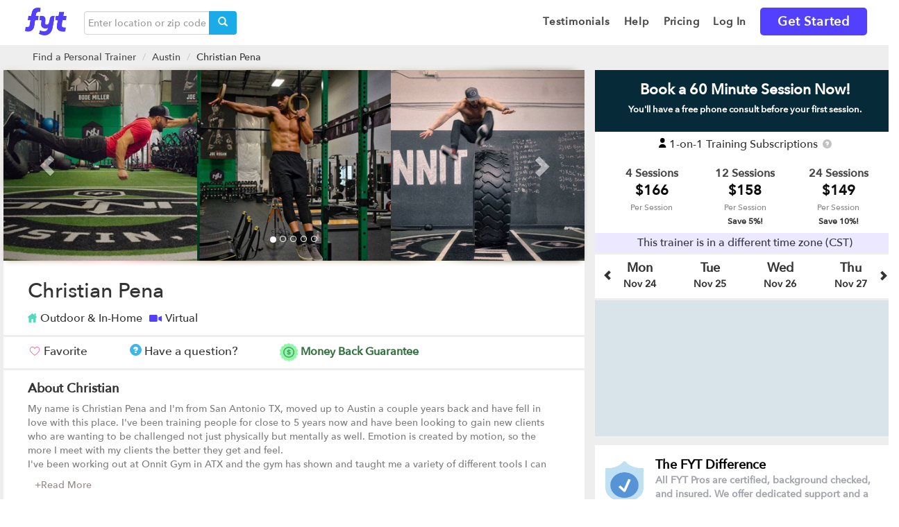

--- FILE ---
content_type: text/html; charset=utf-8
request_url: https://findyourtrainer.com/austin/personal-trainer/christian-pena
body_size: 145059
content:





<!doctype html>
<!--[if lt IE 7]>      <html class="no-js lt-ie9 lt-ie8 lt-ie7"> <![endif]-->
<!--[if IE 7]>         <html class="no-js lt-ie9 lt-ie8"> <![endif]-->
<!--[if IE 8]>         <html class="no-js lt-ie9"> <![endif]-->
<!--[if IE 9]>         <html class="no-js lt-ie10"> <![endif]-->
<!--[if gt IE 9]><!-->
<html lang="en-US" class="no-js"> <!--<![endif]-->
<head>
    
    <!-- If DEBUG, avoid that google's robots analyze the site -->
    

    <!-- Google site Verification webmaster tools -->
    <meta name="google-site-verification" content="ApvfaHHPvLfxc-iKGVlIkuY09YLAeN691ojDJiGOnJ4" />
    <meta name="google-site-verification" content="qYCJEbL2zwuCRHoK3YeubzeqYPNirXUWuVTYCFTyiZY" />
    <meta name="google-site-verification" content="YtOiqGIijsBN6Uk1wE8QEHf75yA8g-HynQB-NxvdZfU" />
    <meta charset="utf-8">
    <!-- Google Site Auth-Verification -->
    <meta name="google-site-verification" content="IB_tFiHHlC0O0FGNXnyVTLi2OjplC7AHeQ1CwZ981fc" />
    <!-- Bing Site Auth-Verification -->
    <meta name="msvalidate.01" content="4F126A5B5DFA97372F94A31582D694DA" />
    <meta http-equiv="X-UA-Compatible" content="IE=edge,chrome=1">

    
    

    <title>
    Christian Pena, Personal Trainer in Austin, TX | Fyt Personal Training
</title>

    <meta name="description" content="
  
    My name is Christian Pena and I&#39;m from San Antonio TX, moved up to Austin a couple years back and have fell in love with this place. I&#39;ve been training people f
  
">

    <meta name="viewport" content="width=device-width, initial-scale=1,maximum-scale=1.0">
    <meta property="og:type" content="company" />
    <meta property="og:url" content="https://findyourtrainer.com" />
    <meta property="og:site_name" content="FYT | Fyt Personal Training" />

    <script>
        dataLayer = [];
    </script>

    <script>
        var _learnq = _learnq || [];
        _learnq.push(['identify', {
            '$email' : ''
        }]);
    </script>

    <script
        async type="text/javascript"
        src="//static.klaviyo.com/onsite/js/klaviyo.js?company_id=SGmHWw"
    ></script>

    
        <!-- Google tag (gtag.js) -->
<script async src="https://www.googletagmanager.com/gtag/js?id=G-WHHGLXNZGY"></script>
<script>
  window.dataLayer = window.dataLayer || [];
  function gtag(){dataLayer.push(arguments);}
  gtag('js', new Date());
  gtag('config', 'G-WHHGLXNZGY');
</script>

<!-- Google Optimize: This snippet ensures that users only see your variant content, minimizing page flicker -->
<style>.async-hide { opacity: 0 !important} </style>
<script>(function(a,s,y,n,c,h,i,d,e){s.className+=' '+y;h.start=1*new Date;
h.end=i=function(){s.className=s.className.replace(RegExp(' ?'+y),'')};
(a[n]=a[n]||[]).hide=h;setTimeout(function(){i();h.end=null},c);h.timeout=c;
})(window,document.documentElement,'async-hide','dataLayer',4000,
{'GTM-WCS6FR':true});</script>

<!-- Google Analytics + Google Optimize -->
<script>
  (function(i,s,o,g,r,a,m){i['GoogleAnalyticsObject']=r;i[r]=i[r]||function(){
  (i[r].q=i[r].q||[]).push(arguments)},i[r].l=1*new Date();a=s.createElement(o),
  m=s.getElementsByTagName(o)[0];a.async=1;a.src=g;m.parentNode.insertBefore(a,m)
  })(window,document,'script','https://www.google-analytics.com/analytics.js','ga');
  ga('create', 'UA-40634314-1', 'auto');
  ga('require', 'GTM-WCS6FR');
  //ga('send', 'pageview'); pageview is sent by GTM tag
</script>
        <!-- Google Tag Manager -->
<script>(function(w,d,s,l,i){w[l]=w[l]||[];w[l].push({'gtm.start':
new Date().getTime(),event:'gtm.js'});var f=d.getElementsByTagName(s)[0],
j=d.createElement(s),dl=l!='dataLayer'?'&l='+l:'';j.async=true;j.src=
'https://www.googletagmanager.com/gtm.js?id='+i+dl;f.parentNode.insertBefore(j,f);
})(window,document,'script','dataLayer','GTM-WCS6FR');</script>
<!-- End Google Tag Manager -->

<!-- Anti-flicker snippet (recommended)  -->
<style>.async-hide { opacity: 0 !important} </style>
<script>(function(a,s,y,n,c,h,i,d,e){s.className+=' '+y;h.start=1*new Date;
h.end=i=function(){s.className=s.className.replace(RegExp(' ?'+y),'')};
(a[n]=a[n]||[]).hide=h;setTimeout(function(){i();h.end=null},c);h.timeout=c;
})(window,document.documentElement,'async-hide','dataLayer',4000,
{'GTM-WCS6FR':true});</script>
        

<script>
    ! function(w, d, t) {
        w.TiktokAnalyticsObject = t;
        var ttq = w[t] = w[t] || [];
        ttq.methods = ["page", "track", "identify", "instances", "debug", "on", "off", "once", "ready", "alias", "group", "enableCookie", "disableCookie"], ttq.setAndDefer = function(t, e) {
            t[e] = function() {
                t.push([e].concat(Array.prototype.slice.call(arguments, 0)))
            }
        };
        for (var i = 0; i < ttq.methods.length; i++) ttq.setAndDefer(ttq, ttq.methods[i]);
        ttq.instance = function(t) {
                for (var e = ttq._i[t] || [], n = 0; n < ttq.methods.length; n++) ttq.setAndDefer(e, ttq.methods[n]);
                return e
            },
            ttq.load = function(e, n) {
                var i = "https://analytics.tiktok.com/i18n/pixel/events.js";
                ttq._i = ttq._i || {}, ttq._i[e] = [], ttq._i[e]._u = i, ttq._t = ttq._t || {}, ttq._t[e] = +new Date, ttq._o = ttq._o || {}, ttq._o[e] = n || {};
                var o = document.createElement("script");
                o.type = "text/javascript", o.async = !0, o.src = i + "?sdkid=" + e + "&lib=" + t;
                var a = document.getElementsByTagName("script")[0];
                a.parentNode.insertBefore(o, a)
            };

        ttq.load('C912N3F6ARQ0KFO25S1G');
        ttq.page();
    }(window, document, 'ttq'); 
</script>
    
    

    
    

    <link rel="shortcut icon" href="/static/img/32x32-Favicon.png" />
    <link rel="icon" type="image/x-icon" href="/static/img/32x32-Favicon.png" />
    <link rel="shortcut icon" type="image/x-icon" href="/static/img/32x32-Favicon.png" />
    <link rel="icon" type="image/png" href="/static/img/32x32-Favicon.png" />
    <link rel="apple-touch-icon" href="/static/img/32x32-Favicon.png" />
    <link rel="apple-touch-icon" sizes="72x72" href="/static/img/72x72.png" />
    <link rel="apple-touch-icon" sizes="114x114" href="/static/img/114x114.png" />
    <link rel="apple-touch-icon" sizes="144x144" href="/static/img/144x144.png" />

    
        <link rel="canonical" href="https://findyourtrainer.com/austin/personal-trainer/christian-pena"/>
    

    
<link href='https://fonts.googleapis.com/css?family=Open+Sans:400,300,600,700,800' rel='stylesheet' type='text/css'/>
<link href='https://fonts.googleapis.com/css?family=Open+Sans+Condensed:300,700' rel='stylesheet' type='text/css'/>
<script src="https://kit.fontawesome.com/e13ed27c22.js" crossorigin="anonymous"></script>
<link href="/static/css2/bootstrap.css" rel="stylesheet" type="text/css" />
<link rel="stylesheet" type="text/css" href="/static/build/style.min.css">
<link rel="stylesheet" type="text/css" href="/static/build/lib.min.css">

<style type="text/css">

/* Shared */
.loginBtn {
  box-sizing: border-box;
  position: relative;
  /* width: 13em;  - apply for fixed size */
  margin: 0.5em;
  padding: 0 15px 0 46px;
  border: none;
  	
  line-height: 34px;
  white-space: nowrap;
  border-radius: 0.2em;
  font-size: 16px;
  color: #FFF;
}
.loginBtn:before {
  content: "";
  box-sizing: border-box;
  position: absolute;
  top: 0;
  left: 0;
  width: 34px;
  height: 100%;
}
.loginBtn:focus {
  outline: none;
}
.loginBtn:active {
  box-shadow: inset 0 0 0 32px rgba(0,0,0,0.1);
}

/* Facebook */

.loginBtn--facebook {
  background-color: #4C69BA;
  background-image: linear-gradient(#4C69BA, #3B55A0);
  /*font-family: "Helvetica neue", Helvetica Neue, Helvetica, Arial, sans-serif;*/
  text-shadow: 0 -1px 0 #354C8C;
}
.loginBtn--facebook:before {
  border-right: #364e92 1px solid;
  background: url('https://s3-us-west-2.amazonaws.com/s.cdpn.io/14082/icon_facebook.png') 6px 6px no-repeat;
}
.loginBtn--facebook:hover,
.loginBtn--facebook:focus {
  background-color: #5B7BD5;
  background-image: linear-gradient(#5B7BD5, #4864B1);
}

/* Google */

.loginBtn--google {
  /*font-family: "Roboto", Roboto, arial, sans-serif;*/
  background: #DD4B39;
  padding: 0 37px 0 47px;
}
.loginBtn--google:before {
  border-right: #BB3F30 1px solid;
  background: url('https://s3-us-west-2.amazonaws.com/s.cdpn.io/14082/icon_google.png') 6px 6px no-repeat;
}
.loginBtn--google:hover,
.loginBtn--google:focus {
  background: #E74B37;
}

</style>



    <!--<link rel="stylesheet" href="/static/lib/_standalone/add-to-homescreen/style/addtohomescreen.css"> -->

    
<style>
  #main{
    background-color: #eee;
  }
</style>


    <!-- iPhone 6+ fix (https://stackoverflow.com/questions/32762539/dynamically-loaded-bootstrap-modal-does-not-scroll-on-ios-9) -->
    <style>
        
    </style>

    <link href='https://fonts.googleapis.com/css?family=Open+Sans:400,300,600,700,800' rel='stylesheet' type='text/css'/>
    <link href='https://fonts.googleapis.com/css?family=Open+Sans+Condensed:300,700' rel='stylesheet' type='text/css'/>
    <link href="https://fonts.googleapis.com/css?family=Montserrat:400,700,700i,800" rel="stylesheet">
    <link rel="search" type="application/opensearchdescription+xml" href="/static/opensearch.xml" title="Find Your Trainer">

    
<script src="https://cdn.jsdelivr.net/npm/vue@2.5.16/dist/vue.js"></script>
<script src="https://cdn.jsdelivr.net/npm/vue-resource@1.5.1"></script>
<script src="https://cdnjs.cloudflare.com/ajax/libs/moment.js/2.22.2/moment.min.js"></script>
<script src="https://cdnjs.cloudflare.com/ajax/libs/moment-timezone/0.5.17/moment-timezone-with-data.min.js"></script>


    <!-- Sitewide Markup schema and Task 4514 -->
    
        <script type="application/ld+json">{
            "@context" : "http://schema.org",
            "@type" : "Organization",
            "name" : "Find Your Trainer",
            "url" : "https://findyourtrainer.com",
            "logo": "https://findyourtrainer.com/static/images/AppIcon-144x144.png",
            "description": "Find Your Trainer delivers vetted & certified personal trainers to your doorstep and allows you access to trainers at top gyms and studios without a membership.",
            "sameAs" : [
                "https://www.facebook.com/FytPersonalTraining",
                "https://twitter.com/FytTraining",
                "https://www.instagram.com/fytpersonaltraining",
                "https://plus.google.com/101226445304339058954"
            ]}
        </script>
    

    
    

    
        <!-- FullStory -->
<script>
window['_fs_debug'] = false;
window['_fs_host'] = 'fullstory.com';
window['_fs_org'] = 'AE52Y';
window['_fs_namespace'] = 'FS';
(function(m,n,e,t,l,o,g,y){
    if (e in m) {if(m.console && m.console.log) { m.console.log('FullStory namespace conflict. Please set window["_fs_namespace"].');} return;}
    g=m[e]=function(a,b){g.q?g.q.push([a,b]):g._api(a,b);};g.q=[];
    o=n.createElement(t);o.async=1;o.src='https://'+_fs_host+'/s/fs.js';
    y=n.getElementsByTagName(t)[0];y.parentNode.insertBefore(o,y);
    g.identify=function(i,v){g(l,{uid:i});if(v)g(l,v)};g.setUserVars=function(v){g(l,v)};
    y="rec";g.shutdown=function(i,v){g(y,!1)};g.restart=function(i,v){g(y,!0)};
    g.identifyAccount=function(i,v){o='account';v=v||{};v.acctId=i;g(o,v)};
    g.clearUserCookie=function(){};
})(window,document,window['_fs_namespace'],'script','user');
</script>


        
            <script>
  window.intercomSettings = {
    app_id: "t5377r6l",
    
  };
</script>
<script>
  (function(){var w=window;var ic=w.Intercom;if(typeof ic==="function"){ic('reattach_activator');ic('update',intercomSettings);}else{var d=document;var i=function(){i.c(arguments)};i.q=[];i.c=function(args){i.q.push(args)};w.Intercom=i;function l(){var s=d.createElement('script');s.type='text/javascript';s.async=true;s.src='https://widget.intercom.io/widget/t5377r6l';var x=d.getElementsByTagName('script')[0];x.parentNode.insertBefore(s,x);}if(w.attachEvent){w.attachEvent('onload',l);}else{w.addEventListener('load',l,false);}}})()
</script>

        
    

    <!-- AdSense -->
    <script async src="//pagead2.googlesyndication.com/pagead/js/adsbygoogle.js"></script>
    <script>
      (adsbygoogle = window.adsbygoogle || []).push({
        google_ad_client: "ca-pub-9542318414308328",
        enable_page_level_ads: true
      });
    </script>

</head>

<body id="" class="" data-spy="" data-target="" data-memberID="">
    
        <!-- Google Tag Manager (noscript) -->
        <noscript><iframe 
            src="https://www.googletagmanager.com/ns.html?id=GTM-WCS6FR"
            height="0" width="0" style="display:none;visibility:hidden">
        </iframe></noscript>
        <!-- End Google Tag Manager (noscript) -->
    

    

    

    <div class="preloader" style="display: none">
        <img alt="loading image" src="/static/images/preloader.svg">
    </div>

    
    
        

<header class="first" style="z-index: 1201">
    
    
    

    

    <div class="container">
        <nav class="navbar navbar-expand-lg navbar-light bg-light" style="margin-bottom: 0px">
            <a class="navbar-brand" href="/start/home" title="FYT - Find Your Trainer" style="padding: 10px 15px;">
                <img src="/static/img/fyt-logo.png" width="60" height="40">
            </a>
            
            
                <i class="mobile-search-toggle glyphicon glyphicon-search visible-xs-inline"></i>
            
            
                <div class="header-search">
                    <div class="search-form" data-href="/search">
    <div class="input-group">
        <input type="text" class="search-query query form-control" placeholder="Enter location or zip code">
        <span class="input-group-btn">
            <button class="btn btn-search submit-search-trainer" type="button"><i class="glyphicon glyphicon-search"></i></button>
        </span>
    </div>
    <!-- /input-group -->
</div>
                </div>
            
            <button class="navbar-toggler collapsed navbar-right" type="button" data-toggle="collapse" data-target="#navbarTogglerDemo02" aria-controls="navbarTogglerDemo02" aria-expanded="false" aria-label="Toggle navigation">
                <div class="menu-icon navbar-toggler-icon"><span></span><span></span><span></span></div>
            </button>
        <div class="collapse navbar-collapse side-menu" id="navbarTogglerDemo02">
            
            <ul class="menu nav navbar-nav navbar-right">
                
                
                    <li class="link nav-item">
                        <a
                                 class="nav-link"
                                
                                 
                                 href="/best-personal-trainers/reviews/" >
                            <span >Testimonials</span>
                        </a>
                    </li>
                
                    <li class="link nav-item">
                        <a
                                 class="nav-link"
                                 id="help" 
                                 
                                 href="/faqs/" >
                            <span >Help</span>
                        </a>
                    </li>
                
                    <li class="link nav-item">
                        <a
                                 class="nav-link"
                                
                                 
                                 href="/pricing/" >
                            <span >Pricing</span>
                        </a>
                    </li>
                
                    <li class="link nav-item">
                        <a
                                 class="nav-link"
                                
                                 
                                 href="/login/?next=/austin/personal-trainer/christian-pena" >
                            <span >Log In</span>
                        </a>
                    </li>
                
                    <li class="link nav-item">
                        <a
                                 class="nav-link"
                                
                                 
                                 href="/match" >
                            <span class="get-started">Get Started</span>
                        </a>
                    </li>
                

                
                
                

                
                
                
            </ul>
            
        </div>
        </nav>
    </div>
</header>

    
    
    
    <div id="main" class="">
        


        
        <div class="header-search mobile-header-search">
            <div class="container">
                <div class="search-form" data-href="/search">
    <div class="input-group">
        <input type="text" class="search-query query form-control" placeholder="Enter location or zip code">
        <span class="input-group-btn">
            <button class="btn btn-search submit-search-trainer" type="button"><i class="glyphicon glyphicon-search"></i></button>
        </span>
    </div>
    <!-- /input-group -->
</div>
            </div>
        </div>
        

        
<div class="container" id="trainer-index">
  <div class="row">
    <!-- Content -->
    <div>
      <ol class="breadcrumb hidden-xs">
            <li><a href="/">Find a Personal Trainer</a></li>
            <li><a href="/search?q=Austin">Austin</a></li>
            <li>Christian Pena</li>
        </ol>
    </div>

    <div class="col-md-8 nopadding-xs">
      
      <div class="image-container">
          <div class="ace-profile-index">
            
            
          </div>
          
            
<style type="text/css">
.multi-item-carousel .carousel-inner > .item {
  transition: 500ms ease-in-out left;
}
.multi-item-carousel .carousel-inner .active.left {
  left: -33%;
}
.multi-item-carousel .carousel-inner .active.right {
  left: 33%;
}
.multi-item-carousel .carousel-inner .next {
  left: 33%;
}
.multi-item-carousel .carousel-inner .prev {
  left: -33%;
}
.carousel-inner{
    height: 275px !important;
}
.picture{
    width: 33.33333333%;
    float: left;
}
.picture-alone{
    width: 33.33333333%;
    margin: 0 auto;
}
.img-responsive {
    object-fit: cover;
    height: auto !important;
    min-height: 275px;
}
.video-layer-index {
    position: relative;
}
.play-index {
    width: 80px;
    height: 80px;
    position: absolute;
    margin-top: 35%;
}
@media all and (-webkit-transform-3d) {
    .item{
        transition: 500ms ease-in-out left;
        transition: 500ms ease-in-out all;
        backface-visibility: visible;
        transform: none!important;
    }        
}
@media (max-width: 767px) {
    .img-responsive {
        height: auto !important;
        min-height: 175px;
    }
    .carousel-inner{
        height: 175px !important;
    }
}
.carouse-control .left , .carouse-control .right{
   background-image: none;
}
.blur{
    background: url("/static/img/long-placeholder.png");
    background-position: center;
    background-repeat: no-repeat;
    background-size: cover;
    position: absolute;
    top: 0;
    left: 0;
    right: 0;
    bottom: 0;
    margin: auto;
    width: 99%;
    height: 99%;
    filter: blur(5px);
    -webkit-filter: blur(5px);
    -moz-filter: blur(5px);
    -o-filter: blur(5px);
    -ms-filter: blur(5px);
}
</style>


<div class="carousel slide multi-item-carousel" id="theCarousel">
    <div class="blur"></div>
    <ol class="carousel-indicators">
        
            <li data-target="#carousel-media-" data-slide-to="0"class="active"></li>
        
            <li data-target="#carousel-media-" data-slide-to="1"></li>
        
            <li data-target="#carousel-media-" data-slide-to="2"></li>
        
            <li data-target="#carousel-media-" data-slide-to="3"></li>
        
            <li data-target="#carousel-media-" data-slide-to="4"></li>
        
    </ol>
    <div class="carousel-inner">
        
            
                <div class="item active">
                    <div class="picture"><a href="#"><img src="https://getfyt.s3.amazonaws.com/users_avatar/44893/2019-05-16t173831465797-blob.jpg" class="img-responsive"></a></div>
                </div>
            
        
            
                <div class="item ">
                    <div class="picture"><a href="#"><img src="https://getfyt.s3.amazonaws.com/users_avatar/44893/2019-05-16t173648874076-blob.jpg" class="img-responsive"></a></div>
                </div>
            
        
            
                <div class="item ">
                    <div class="picture"><a href="#"><img src="https://getfyt.s3.amazonaws.com/users_avatar/44893/2019-05-16t173756669350-blob.jpg" class="img-responsive"></a></div>
                </div>
            
        
            
                <div class="item ">
                    <div class="picture"><a href="#"><img src="https://getfyt.s3.amazonaws.com/users_avatar/44893/2019-05-16t173859447043-blob.jpg" class="img-responsive"></a></div>
                </div>
            
        
            
                <div class="item ">
                    <div class="picture"><a href="#"><img src="https://getfyt.s3.amazonaws.com/users_avatar/44893/2019-05-16t173929998840-blob.jpg" class="img-responsive"></a></div>
                </div>
            
             
    </div>
    <a class="left carousel-control" href="#theCarousel" data-slide="prev"><i class="glyphicon glyphicon-chevron-left"></i></a>
    <a class="right carousel-control" href="#theCarousel" data-slide="next"><i class="glyphicon glyphicon-chevron-right"></i></a>
</div>


          
      </div>
      
      <div class="index-trainer-information index-column">
        <h1>
            Christian Pena
            
        </h1>
        
        
        
        
        
        <div class="trainer-location">
          
            
              <span><img src="/static/img/in-home.svg" alt="location-icon" class="icon-home"/>Outdoor & In-Home</span>
            
            
              <span><img src="/static/img/virtual.svg" alt="location-icon" class="icon-virtual"/>Virtual</span>
            
            
          
        </div>
        
      </div>

      <div class="space-line"></div>

      <div class="fav-q-mnoey-index index-column">

          <a class="favorite btn  " href="#" style="padding-left:0;">
              <img class="heart-img" alt="pink heart" src="/static/img/Favorite-Heart-Pink.svg">
              <!--<span class="glyphicon glyphicon-heart-empty" style="color:#f2b7db"></span>-->
              <b><span class="index-text favorite-text hidden-xs">Favorite</span></b>
          </a>

          <a class="have-a-question" data-target="#modal-profile-faqs" data-toggle="modal" 
             data-recipient_id="44893"
             data-trainer-pk="11556" data-trainer-name="Christian Pena"
             data-trainer-flag-msg="True">
            <b class="index-text">
              <span class="question-icon glyphicon glyphicon-question-sign"></span>
              <span class="hidden-xs check-availability">Have a question?</span>
            </b>
          </a>

          <a class="money-back-index" data-toggle="modal" data-target="#money-back-modal">
            <img alt="money back" src="/static/img/money-back.png">
            <b class="index-text-money hidden-xs">Money Back Guarantee</b>
            <!--<span class="glyphicon glyphicon-question-sign question-sign-index"></span>-->
          </a>
      </div>

      <div class="space-line"></div>
      
      <div class="bio-index index-column">
        <h4>About Christian</h4>
        <div class="bio">  
          
            <p>My name is Christian Pena and I'm from San Antonio TX, moved up to Austin a couple years back and have fell in love with this place. I've been training people for close to 5 years now and have been looking to gain new clients who are wanting to be challenged not just physically but mentally as well. Emotion is created by motion, so the more I meet with my clients the better they get and feel. <br>I've been working out at Onnit Gym in ATX and the gym has shown and taught me a variety of different tools I can use to relay to all my clients. I'm a very "Educated Facilitator" when it comes to my training style, there will never be a time when I have a client do a workout just because it looks cool. I'm more interested in the longevity of how the body should look and feel. I'll be constantly checking in daily/weekly to make sure my clients are meeting their expectations and changing this type of healthy lifestyle into a habit for them. <br>I've played Collegiate Basketball for 4 years and have played Overseas for 1. Extremely open to taking on beginner/intermediate/ and advance clients. The main focus for me is to connect with people on a higher level of "WHY" they want to workout or look better or feel better or whatever the case may be. I'm going to find that nitch that works best for you and progress from there.<br>This lifestyle is more than fun for me so if you think you want to make and see some changes in your life feel free to reach out!</p>
            <br>
          
          
          
          
          
          
        </div>
      </div>

      <div class="areas-index index-column">
        
          <div class="specialties">
              <div class="info-index">
                  <h4>Areas of Expertise</h4>
                  <div>
                    <ul class="list-group clearfix">
                    
                        <li class="specialty">
                            <span class="label specialty_label">Core and Balance</span>
                        </li>
                    
                        <li class="specialty">
                            <span class="label specialty_label">Strength Training</span>
                        </li>
                    
                        <li class="specialty">
                            <span class="label specialty_label">Muscular Definition</span>
                        </li>
                    
                        <li class="specialty">
                            <span class="label specialty_label">Kettlebells</span>
                        </li>
                    
                        <li class="specialty">
                            <span class="label specialty_label">Functional Training</span>
                        </li>
                    
                        <li class="specialty">
                            <span class="label specialty_label">Sports Performance Training</span>
                        </li>
                    
                        <li class="specialty">
                            <span class="label specialty_label">Cardiovascular Conditioning</span>
                        </li>
                    
                        <li class="specialty">
                            <span class="label specialty_label">Cross Training</span>
                        </li>
                    
                    </ul>
                  </div>
                  
              </div>
          </div>
        
        
          <h4>NCCA Accredited Certifications</h4>
          
          
            
                <div class="ace-index"><span>NASM Certified Personal Trainer</span></div>
            
          
        
        
          <div class="certifications">
              <div class="info">
                  <h4>Additional Certifications</h4>
                  <p class="data">
                      
                          
                              ONNIT Foundations Certification, 
                          
                      
                          
                              Onnit Battle Ropes, 
                          
                      
                          
                              Onnit Academy Durability Specialist
                          
                      
                  </p>
              </div>
          </div>
        
        
          <div class="education">
              <div class="info">
                  <h4>Education</h4>
                  <p class="data">
                  
                      
                          MBA in Business Finance,
                      
                  
                      
                          Kinesiogolgy
                      
                  
                  </p>
              </div>
          </div>
        
        
          <div class="specialty_populations">
              <div class="info">
                  <h4>Who I Especially Like Working With</h4>
                  <p class="data">
                  
                      
                          Beginners,
                      
                  
                      
                          Men,
                      
                  
                      
                          Middle-aged,
                      
                  
                      
                          Models,
                      
                  
                      
                          Overweight/ Obese,
                      
                  
                      
                          Student-athletes,
                      
                  
                      
                          Women
                      
                  
                  </p>
              </div>
          </div>
        
        
          <div class="medical_conditions_experience">
              <div class="info">
                  <h4>Medical Conditions Experience</h4>
                  <p class="data">
                  
                      
                          Addiction,
                      
                  
                      
                          Anxiety,
                      
                  
                      
                          Arthritis,
                      
                  
                      
                          Back Pain/Issues,
                      
                  
                      
                          Bone/Joint Injury,
                      
                  
                      
                          Cardiac Rehab,
                      
                  
                      
                          Hypertension,
                      
                  
                      
                          Joint Pain,
                      
                  
                      
                          Knee Pain/Issues,
                      
                  
                      
                          Limited Mobility,
                      
                  
                      
                          Lower Body Pain/Issues,
                      
                  
                      
                          Neck Pain,
                      
                  
                      
                          Rotator Cuff Issues,
                      
                  
                      
                          Stress
                      
                  
                  </p>
              </div>
          </div>
        
        
      </div>

      <div class="space-line"></div>

      
      <div class="map-index index-column">
        <div class="second-left-container">
            
              <p class="title">Training Areas Served</p>
              <div id="map_canvas" class="map-canvas pro_sm_map"></div>
              <div class="areas-list-index">
                  <div class="chain-and-gym-info">
                      <p class="chain-name">In-home or Outdoor Training</p>
                  </div>
                  <div id="see-areas">
                    <a id="a-areas">
                      +See Areas
                    </a>
                  </div>
                  <div id="all-places" class="hidden">
                      
                          <p><a href="/personal-trainers/texas/austin">Austin, TX</a></p>
                      
                          <p><a href="/personal-trainers/texas/buda">Buda, TX</a></p>
                      
                          <p><a href="/personal-trainers/texas/cedar-creek">Cedar Creek, TX</a></p>
                      
                          <p><a href="/personal-trainers/texas/del-valle">Del Valle, TX</a></p>
                      
                          <p><a href="/personal-trainers/texas/kyle">Kyle, TX</a></p>
                      
                          <p><a href="/personal-trainers/texas/manchaca">Manchaca, TX</a></p>
                      
                          <p><a href="/personal-trainers/texas/manor">Manor, TX</a></p>
                      
                          <p><a href="/personal-trainers/texas/mc-neil">Mc Neil, TX</a></p>
                      
                          <p><a href="/personal-trainers/texas/pflugerville">Pflugerville, TX</a></p>
                      
                  </div>
              </div>
            
            
        </div>
      </div>
      

      <div class="space-line"></div>

      <div class="review-index index-column col-xs-12">
          <div class="reviews-container">
              <div class="review-title-index">
                <div class="write-edit-review">
                  
                </div>
                <div>
                  <a id="see-reviews"><p class="title-reviews">Reviews</p></a>
                </div>
              </div>
              <div id="all-reviews">
                
              </div>
          </div>
      </div>
    </div>
    
    <!-- Right Sidebar-->
    <div id="scroll" class="col-md-4 right-sidebar">

      <div class="row title-widget-index hidden-xs hidden-sm">Book a 60 Minute Session Now!<p>You'll have a free phone consult before your first session.</p></div>
        


<div class="row session-widget-index">
    <div class="col-md-12 col-xs-12">
        
            <div>
                <img class="icon" src="/static/images/profile/individual.svg" alt="1-on-1 individual private personal training">
                <span class="name">1-on-1 Training Subscriptions</span>
                <span data-template="#moda-pricing" class="glyphicon glyphicon-question-sign minimodal question-sign-index"></span>
            </div>
        
        <br>
        <div class="col-lg-12 center-block" style="float: none; padding: 0;">
            
                
                
                <div class="col-md-4 col-xs-4 " style="margin: 0 auto">
                    <div>
                        <span class="cant-session">4 Sessions</span>
                    </div>
                    <div>
                        <span class="session-price">$166</span>
                    </div>
                    <div>
                        <span class="per-session">Per Session</span>
                    </div>
                    <div >
                        <span class="save-per-session"></span>
                    </div>
                </div>
                
                <div class="col-md-4 col-xs-4 " style="margin: 0 auto">
                    <div>
                        <span class="cant-session">12 Sessions</span>
                    </div>
                    <div>
                        <span class="session-price">$158</span>
                    </div>
                    <div>
                        <span class="per-session">Per Session</span>
                    </div>
                    <div >
                        <span class="save-per-session">Save 5%!</span>
                    </div>
                </div>
                
                <div class="col-md-4 col-xs-4 " style="margin: 0 auto">
                    <div>
                        <span class="cant-session">24 Sessions</span>
                    </div>
                    <div>
                        <span class="session-price">$149</span>
                    </div>
                    <div>
                        <span class="per-session">Per Session</span>
                    </div>
                    <div >
                        <span class="save-per-session">Save 10%!</span>
                    </div>
                </div>
                
                 
               
        </div>

        <div class="modal fade" id="flexModal" tabindex="-1" role="dialog" aria-labelledby="myModalLabel" style="margin-top: 18%;">
            <div class="modal-dialog" role="document">
                <div class="modal-content">
                    <button style="margin: 10px 10px 0 0;" type="button" class="close" data-dismiss="modal" aria-label="Close"><span aria-hidden="true">&times;</span></button>
                    <div class="modal-body">
                        <p class="modal-title"><span class="flex-label">Off-Peak</span> <span style="font-weight: bold;">Pricing</span></p>                        
                        <div style="margin-top: 32px;">
                            <p class="modal-body-text">Off-Peak pricing <span class="bolder">is a 0% savings</span> on sessions booked on</p>
                            <p class="modal-body-text">Mon-Thurs between 12:00pm-4:30pm and</p>
                            <p class="modal-body-text">Fri-Sun starting at 12:00pm until the remainder of the day.</p>
                        </div>
                    </div>
                </div>
            </div>
        </div>

        <div class="modal fade" id="introPriceModal" tabindex="-1" role="dialog" aria-labelledby="myModalLabel" style="margin-top: 18%;">
            <div class="modal-dialog" role="document">
                <div class="modal-content">
                    <button style="margin: 10px 10px 0 0;" type="button" class="close" data-dismiss="modal" aria-label="Close"><span aria-hidden="true">&times;</span></button>
                    <div class="modal-body">
                        <p class="modal-title"><span class="intro-label">Intro Offer</span></p>
                        <p class="modal-subtitle">2 Sessions for $</p>
                        <p class="modal-body-text inp">Get your first 2 sessions for only $ when you start now with Christian! You will be entered into a 4 session subscription when your third session is scheduled or 2 days after your second session is completed, whichever comes first, unless you cancel. </p>
                        <br>
                        <p class="modal-body-text inp">This offer is for new clients only. <br>Limit one Intro Offer per client. <br>Cannot be combined with any other offer. <br> Does not include session surcharge fees. </p>
                    </div>
                </div>
            </div>
        </div>
        
    </div>
    
</div>


<script type="text/template" id="moda-pricing">
    <div class="modal-body modal-body-index">
        <div class="pricing-box-container pricing-fyt-difference pricing-box-container-index col-xs-12">    
            <div class="box modal-pricing">
                <div class="stripe"></div>
                <div class="model-title" style="margin: 20px;">
                    <h2><b>Subscribe & Save</b></h2>
                </div>
                <div class="content-list-pricing">
                    <ul>
                        <li><strong> • Auto-reloads after your last session is booked</strong></li>
                        <li><strong> • Full money-back guarantee after first session</strong></li>
                        <li><strong> • Cancel anytime without penalty</strong></li>
                        <li><strong> • Sessions are valid for one year and are non-refundable</strong></li>
                    </ul>
                </div>

                <div class="line-spacer"></div>

                <div class="model-title partner-training">
                    <img class="icon" src="/static/images/profile/partner.svg" alt="Partner duo tandem personal training">
                    <b>Partner Training</b>
                </div>
                <div class="content-list-sessions">
                    <ul>
                        <li>You and a friend work out together in a </li>
                        <li>private partner session!</li>
                        <li>Cost is 1.5x the 1-on-1 rate.</li>
                        <li>Select<strong> Partner Training </strong>when checking out.</li>
                    </ul>
                </div>
                <div class="model-title small-group-trainig">
                    <img class="icon" src="/static/images/profile/group.svg" alt="Small group personal training">
                    <b>Small Group Training</b>
                </div>
                <div class="content-list-sessions">
                    <ul>
                        <li>You and up to 5 friends work out together</li>
                        <li>in a private small group session!</li>
                        <li>Cost is 2x the 1-on-1 rate.</li>
                        <li>Select<strong> Small Group Training </strong>when checking out.</li>
                    </ul>
                </div>

                
                
                <div class="stripe"></div>
            </div>
        </div>
    </div>
</script>

<script type="text/template" id="modal-partner-sessions">
    <div class="modal-body">
        <div class="model-title">
            <h2><b>Partner & Small Group Training</b></h2>
        </div>
        <div class="model-title">
            <img class="icon" src="/static/images/profile/partner.svg" alt="Partner duo tandem personal training">
            <b>Partner Trainig</b>
        </div>
        <div class="content-list-sessions">
            <ul>
                <li>You and a friend work out together with the trainer in a </li>
                <li>private partner session!</li>
                <li>Cost is 1.5x the 1-on1 rate.</li>
                <li>Select<strong> Partner Training </strong>when checking out.</li>
            </ul>
        </div>
        <hr class="hr-header">
        <div class="model-title">
            <img class="icon" src="/static/images/profile/group.svg" alt="Small group personal training">
            <b>Small Group Trainig</b>
        </div>
        <div class="content-list-sessions">
            <ul>
                <li>You and up to 5 friends work out together with your trainer in a </li>
                <li>private small group session!</li>
                <li>Cost is 2x the 1-on1 rate.</li>
                <li>Select<strong> Small Group Training </strong>when checking out.</li>
            </ul>
        </div>
    </div>
</script>  
        
          <div class="different-timezone-banner hidden-xs">
            
              This trainer is in a different time zone (CST)
            
          </div>
        
      <div class="space-line hidden-xs"></div>
      
      <!-- Vue Trainer Calendar App -->
      <div id="root-trainer-calendar" class="row" style="">
        <div class="col-md-12">  
          <div class="row title-widget-index visible-xs visible-sm" id="book-scroll">Book a Session Now!<p>You'll have a free phone consult before your first session.</p></div>
          
          <calendar-pagination class="row" @next="moveNext" @prev="movePrev"></calendar-pagination>
          <div class="row space-line"></div>
          <calendar-trainer class="row" 
                            :visible="true" 
                            pk="11556" 
                            name="Christian Pena"
                            slug="christian-pena"
                            first_name="Christian"
                            user="false"
                            @go-to="goTo">
          </calendar-trainer> 
        </div>
        <div class="FYT-difference col-md-12 hidden-xs hidden-sm">
          <div class="col-md-2">
            <img src="/static/img/Promise-Icon.png" alt="Promise">
          </div>
          <div class="col-md-10">
            <h2>The FYT Difference</h2>
            <p>All FYT Pros are certified, background checked, <br>
            and insured. We offer dedicated support and a <br>
            money-back guarantee after your first session.</p>
          </div>
        </div>
      </div>
    </div>

    <div class="col-xs-12 visible-xs"></div>
  </div>
</div>



<div id="new-message-modal-trainer-profile" class="modal fade" role="dialog" aria-labelledby="myModalLabel" tabindex="-1" style="display: none">
    <div class="modal-dialog">
        <div class="modal-content"></div>
    </div>
</div>

<style>
@media (min-width: 768px) {
    form#review-form {
        width: 500px !important;
    }
}
</style>




<script type="text/template" id="new-message-form-template">
    <div class="modal-header">
        <button type="button" class="floating-close" data-dismiss="modal" aria-label="Close">
            <span aria-hidden="true">×</span>
        </button>
    </div>

    <div class="modal-body">
        <p class="title">Message Trainer</p>
        <ul class="message-recomendations">
            <li>Please include your goals, your zip code, and desired training days/times</li>
            <li>The trainer's pricing is listed in their profile. <a target="_blank" href="/pricing/">Learn more about pricing options ></a></li>
            <li>You book and pay for your sessions right from your trainer's profile - just click on the day and time you'd like to train. If no availability is listed, your trainer can add it</li>
            <li>If you'd like to schedule a call with the trainer, you'll have the option once you book your first session. If for any reason you're not a good match you may cancel your session for a full refund</li>
            <li>For your security, personal contact information will be redacted. <a target="_blank" href="/faqs/general/message-contact-info-removed/">Learn more ></a></li>
        </ul>

        <form action="." method="POST" id="new-message-form" ><input type='hidden' name='csrfmiddlewaretoken' value='GzsUOcTqJEQQOZbwzD6pZxWHBs8HQcTV' />
            <label for="rname">
                To: <b id="recipient_name"><%= recipient_name %></b>
            </label>

            <div class="form-group">
                <label for="id_content">Message:</label>
                <textarea id="id_content" class="form-control" cols="40" name="content" rows="10" placeholder="Please include the address and setting of where you'd like to train (e.g. home, building gym, outdoors, virtually), the days and times you'd like to train, and anything else that you'd like your trainer to know!"></textarea>
            </div>

            <div id="body-is-empty" class="validation-error body-is-empty">The body of your message cannot be blank</div>

            <input id="reply-for" type="hidden" name="reply_for" value="<%= message %>"/>
            <input id="recipient_id" type="hidden" name="recipient_id" value="<%= recipient_id %>"/>
            <div class="submit-btn-box">
                <input id="submit-message" class="btn btn-primary" type="submit" value="Send Message">
            </div>
        </form>
    </div>
</script>




<script type="text/template" id="review-form-template">
    <div class="modal-header">
        <button type="button" class="floating-close" data-dismiss="modal" aria-label="Close">
            <span aria-hidden="true">×</span>
        </button>
        <h2 style="margin: 0;padding: 5px 0;color: #fff;font-size: 24.5px;font-weight: 400;line-height: 1.3;"><%= popup_title %></h2>
    </div>

    <div class="modal-body">
        <form action="." method="POST" id="review-form"><input type='hidden' name='csrfmiddlewaretoken' value='GzsUOcTqJEQQOZbwzD6pZxWHBs8HQcTV' />
            <label for="rname">Review for trainer <%= trainer_name %></label>

            <div class="form-group stars-form-group">
                <div id="stars-widget"></div>
                <input id="stars" name="stars" type="hidden" value="<%= review_stars %>"/>
                <div class="validation-error stars-required">
                    Please rate <%= trainer_name %> giving him some stars
                </div>
            </div>

            <div class="checkbox">
                <label>
                    <input type="checkbox" name="is_anonymous"
                    <% if(review_is_anonymous) { %> checked <% } %> >Make Anonymous?
                 </label>
            </div>

            <div class="form-group">
                <label for="id_title" class="sr-only">Your review's headline:</label>
                <input id="id_title"
                   class="form-control"
                   maxlength="256" name="title" type="text"
                   placeholder="Your review's headline" value="<%= review_title %>">
                <div class="validation-error title-is-empty">Please enter a headline</div>
            </div>

            <div class="form-group">
                <label for="id_content" class="sr-only">Review:</label>
                <textarea id="id_content"
                          class="form-control" cols="40" name="content" rows="10"
                          placeholder="Write your review here"><%= review_content %></textarea>
                <div class="validation-error body-is-empty">
                    Please write something about <%= trainer_name %>
                </div>
            </div>
            <input id="author-id" type="hidden" name="author" value="None"/>
            <input id="author-ip" type="hidden" name="author_ip" value="<%= author_ip %>"/>
            <input id="target-id" type="hidden" name="target" value="<%= trainer_pk %>"/>
            <input id="status-id" type="hidden" name="status" value="s"/>
            <input id="source-id" type="hidden" name="source" value="u"/>
            <div class="submit-btn-box">
                <input id="submit-review" class="btn btn-primary" type="submit" value="Submit Review">
            </div>
        </form>
    </div>
</script>





<div class="modal fade" id="modal-request-availability" tabindex="-1" role="dialog" aria-labelledby="myModalLabel">
    <div class="modal-dialog">
        <div class="modal-content">
            <div class="modal-header">
                <button type="button" class="floating-close" data-dismiss="modal" aria-hidden="true">×</button>
                <p>Request a Time</p>
            </div>

            <div class="modal-body">
                <div class="btn-login not-logged-in">
                    <p class="alert alert-warning">Please sign in or join to request availability</p>
                    <p>Already a member?</p>
                    <p><a class="login btn btn-primary" href="/login/?next=">Sign In</a></p>
                    <p>Start saving up to <span>50%</span> off!</p>
                    <p><a class="login btn btn-call-to-action" href="/register/?next=">Join</a></p>
                </div>

                <form id="request-availability" method="post" action="/request_availability">
                    <input type='hidden' name='csrfmiddlewaretoken' value='GzsUOcTqJEQQOZbwzD6pZxWHBs8HQcTV' />

                    <div class="row">
                        <div class="form-group">
                            <label id="label_get_started" for="get_started" class="col-lg-7">When would you like to get started?</label>
                            <div class="col-lg-5">
                                <input class="datepicker textinput textInput form-control" id="id_get_started" name="get_started" type="text">
                            </div>
                        </div>
                    </div>

                    <div class="row steps">
                        <p>1. Select the day(s) you'd like to train.</p>
                        <p>2. Select the time(s) you'd like to train.</p>
                        <p>3. We'll email you once your times are available!</p>
                        <p class="hint">Hint: you can select multiple days and times.</p>
                    </div>

                    <div class="alert-error"></div>
                    <div class="success"></div>

                    <div class="days-container">
                        <div class="day-collapse">
                            <a class="accordion-toggle" data-toggle="collapse" href="#monday">
                                <span class="glyphicon glyphicon-plus-sign"></span>
                                Monday
                            </a>
                        </div>

                        <div id="monday" class="collapse">
                            <div class="accordion-inner">
                                <div class="checkbox">
                                    <label for="monday-early">
                                        <input id="monday-early" name="monday" type="checkbox" value="before-9AM">
                                        Early Morning (before 9am)
                                    </label>
                                </div>
                                <div class="checkbox">
                                    <label for="monday-morning">
                                        <input id="monday-morning" type="checkbox" name="monday" value="9AM-12PM">
                                        Morning (9am - 12pm)
                                    </label>
                                </div>
                                <div class="checkbox">
                                    <label for="monday-afternoon">
                                        <input id="monday-afternoon" type="checkbox" name="monday" value="12PM-5PM">
                                        Afternoon (12pm - 5pm)
                                    </label>
                                </div>
                                <div class="checkbox">
                                    <label for="monday-evening">
                                        <input id="monday-evening" type="checkbox" name="monday" value="after-5PM">
                                        Evening (after 5pm)
                                    </label>
                                </div>
                            </div>
                        </div>

                        <div class="day-collapse">
                            <a class="accordion-toggle" data-toggle="collapse" data-parent="#accordion2" href="#tuesday">
                                <span class="glyphicon glyphicon-plus-sign"></span>
                                Tuesday
                            </a>
                        </div>

                        <div id="tuesday" class="accordion-body collapse">
                            <div class="accordion-inner">
                                <div class="checkbox">
                                    <label for="tuesday-early">
                                        <input id="tuesday-early" type="checkbox" name="tuesday" value="before-9AM">
                                        Early Morning (before 9am)
                                    </label>
                                </div>
                                <div class="checkbox">
                                    <label for="tuesday-morning">
                                        <input id="tuesday-morning" type="checkbox" name="tuesday" value="9AM-12PM">
                                        Morning (9am - 12pm)
                                    </label>
                                </div>
                                <div class="checkbox">
                                    <label for="tuesday-afternoon">
                                        <input id="tuesday-afternoon" type="checkbox" name="tuesday" value="12PM-5PM">
                                        Afternoon (12pm - 5pm)
                                    </label>
                                </div>
                                <div class="checkbox">
                                    <label for="tuesday-evening">
                                        <input id="tuesday-evening" type="checkbox" name="tuesday" value="after-5PM">
                                        Evening (after 5pm)
                                    </label>
                                </div>
                            </div>
                        </div>

                        <div class="day-collapse">
                            <a class="accordion-toggle" data-toggle="collapse" data-parent="#accordion2" href="#wednesday">
                                <span class="glyphicon glyphicon-plus-sign"></span>
                                Wednesday
                            </a>
                        </div>

                        <div id="wednesday" class="accordion-body collapse">
                            <div class="accordion-inner">
                                <div class="checkbox">
                                    <label for="wednesday-early">
                                        <input id="wednesday-early" type="checkbox" name="wednesday" value="before-9AM">
                                        Early Morning (before 9am)
                                    </label>
                                </div>
                                <div class="checkbox">
                                    <label for="wednesday-morning">
                                        <input id="wednesday-morning" type="checkbox" name="wednesday" value="9AM-12PM">
                                        Morning (9am - 12pm)
                                    </label>
                                </div>
                                <div class="checkbox">
                                    <label for="wednesday-afternoon">
                                        <input id="wednesday-afternoon" type="checkbox" name="wednesday" value="12PM-5PM">
                                        Afternoon (12pm - 5pm)
                                    </label>
                                </div>
                                <div class="checkbox">
                                    <label for="wednesday-evening">
                                        <input id="wednesday-evening" type="checkbox" name="wednesday" value="after-5PM">
                                        Evening (after 5pm)
                                    </label>
                                </div>
                            </div>
                        </div>

                        <div class="day-collapse">
                            <a class="accordion-toggle" data-toggle="collapse" data-parent="#accordion2" href="#thursday">
                                <span class="glyphicon glyphicon-plus-sign"></span>
                                Thursday
                            </a>
                        </div>

                        <div id="thursday" class="accordion-body collapse">
                            <div class="accordion-inner">
                                <div class="checkbox">
                                    <label for="thursday-early">
                                        <input id="thursday-early" type="checkbox" name="thursday" value="before-9AM">
                                        Early Morning (before 9am)
                                    </label>
                                </div>
                                <div class="checkbox">
                                    <label for="thursday-morning">
                                        <input id="thursday-morning" type="checkbox" name="thursday" value="9AM-12PM">
                                        Morning (9am - 12pm)
                                    </label>
                                </div>
                                <div class="checkbox">
                                    <label for="thursday-afternoon">
                                        <input id="thursday-afternoon" type="checkbox" name="thursday" value="12PM-5PM">
                                        Afternoon (12pm - 5pm)
                                    </label>
                                </div>
                                <div class="checkbox">
                                    <label for="thursday-evening">
                                        <input id="thursday-evening" type="checkbox" name="thursday" value="after-5PM">
                                        Evening (after 5pm)
                                    </label>
                                </div>
                            </div>
                        </div>

                        <div class="day-collapse">
                            <a class="accordion-toggle" data-toggle="collapse" data-parent="#accordion2" href="#friday">
                                <span class="glyphicon glyphicon-plus-sign"></span>
                                Friday
                            </a>
                        </div>

                        <div id="friday" class="accordion-body collapse">
                            <div class="accordion-inner">
                                <div class="checkbox">
                                    <label for="friday-early">
                                        <input id="friday-early" type="checkbox" name="friday" value="before-9AM">
                                        Early Morning (before 9am)
                                    </label>
                                </div>
                                <div class="checkbox">
                                    <label class="checkbox inline" for="friday-morning">
                                        <input id="friday-morning" type="checkbox" name="friday" value="9AM-12PM">
                                        Morning (9am - 12pm)
                                    </label>
                                </div>
                                <div class="checkbox">
                                    <label class="checkbox inline" for="friday-afternoon">
                                        <input id="friday-afternoon" type="checkbox" name="friday" value="12PM-5PM">
                                        Afternoon (12pm - 5pm)
                                    </label>
                                </div>
                                <div class="checkbox">
                                    <label class="checkbox inline" for="friday-evening">
                                        <input id="friday-evening" type="checkbox" name="friday" value="after-5PM">
                                        Evening (after 5pm)
                                    </label>
                                </div>
                            </div>
                        </div>

                        <div class="day-collapse">
                            <a class="accordion-toggle" data-toggle="collapse" data-parent="#accordion2" href="#saturday">
                                <span class="glyphicon glyphicon-plus-sign"></span>
                                Saturday
                            </a>
                        </div>

                        <div id="saturday" class="accordion-body collapse">
                            <div class="accordion-inner">
                                <div class="checkbox">
                                    <label class="checkbox inline" for="saturday-early">
                                        <input id="saturday-early" type="checkbox" name="saturday" value="before-9AM">
                                        Early Morning (before 9am)
                                    </label>
                                </div>
                                <div class="checkbox">
                                    <label class="checkbox inline" for="saturday-morning">
                                        <input id="saturday-morning" type="checkbox" name="saturday" value="9AM-12PM">
                                        Morning (9am - 12pm)
                                    </label>
                                </div>
                                <div class="checkbox">
                                    <label class="checkbox inline" for="saturday-afternoon">
                                        <input id="saturday-afternoon" type="checkbox" name="saturday" value="12PM-5PM">
                                        Afternoon (12pm - 5pm)
                                    </label>
                                </div>
                                <div class="checkbox">
                                    <label class="checkbox inline" for="saturday-evening">
                                        <input id="saturday-evening" type="checkbox" name="saturday" value="after-5PM">
                                        Evening (after 5pm)
                                    </label>
                                </div>
                            </div>
                        </div>

                        <div class="day-collapse">
                            <a class="accordion-toggle" data-toggle="collapse" data-parent="#accordion2" href="#sunday">
                                <span class="glyphicon glyphicon-plus-sign"></span>
                                Sunday
                            </a>
                        </div>

                        <div id="sunday" class="accordion-body collapse">
                            <div class="accordion-inner">
                                <div class="checkbox">
                                    <label class="checkbox inline" for="sunday-early">
                                        <input id="sunday-early" type="checkbox" name="sunday" value="before-9AM">
                                        Early Morning (before 9am)
                                    </label>
                                </div>
                                <div class="checkbox">
                                    <label class="checkbox inline" for="sunday-morning">
                                        <input id="sunday-morning" type="checkbox" name="sunday" value="9AM-12PM">
                                        Morning (9am - 12pm)
                                    </label>
                                </div>
                                <div class="checkbox">
                                    <label class="checkbox inline" for="sunday-afternoon">
                                        <input id="sunday-afternoon" type="checkbox" name="sunday" value="12PM-5PM">
                                        Afternoon (12pm - 5pm)
                                    </label>
                                </div>
                                <div class="checkbox">
                                    <label class="checkbox inline" for="sunday-evening">
                                        <input id="sunday-evening" type="checkbox" name="sunday" value="after-5PM">
                                        Evening (after 5pm)
                                    </label>
                                </div>
                            </div>
                        </div>

                        <input class="request-trainerid" type="hidden" name="trainer_id" value="11556"/>
                        <input class="request-memberid" type="hidden" name="member_id" value="None"/>
                    </div>
                </form>
                <div class="modal-footer">
                    <button type="button" class="btn btn-primary btn-sm" id="submit-request">Request a Time</button>
                </div>
            </div>
        </div>
    </div>
</div>

<div class="modal fade" id="sessions-modal-mobile">
  <div class="modal-dialog modal-lg">
    <div class="modal-content">
      <div class="modal-header">
         <button type="button" class="floating-close" data-dismiss="modal" aria-label="Close">
             <span aria-hidden="true">&times;</span>
         </button>
      </div>
      <div id="modal-body-sessions-container" class="modal-body">
            <p class="day-for-mobile">
                <span>Book a Session for</span>
                <span id="day-mobile"></span>
            </p>
            <ul class="session-list-mobile"></ul>
      </div>
    </div><!-- /.modal-content -->
  </div><!-- /.modal-dialog -->
</div><!-- /.modal -->
<div class="modal modal-vcenter fade" id="money-back-modal">
  <div class="modal-dialog modal-md">
    <div class="modal-content">
      <div class="modal-header">
         <button type="button" class="floating-close" data-dismiss="modal" aria-label="Close">
             <span aria-hidden="true">&times;</span>
         </button>
      </div>
      <div class="modal-body">
        <div class="pricing-box-container pricing-fyt-difference col-xs-12" style="max-width: 400px;">
          
<div class="box">
    <div class="stripe"></div>
    
    
    <h3 class="money-back">
        <img  alt="money back" src="/static/img/money-back.png" width="45">
        <b>Money Back Guarantee</b>
    </h3>
    <p class="text-left"><strong>If your first session isn't the BEST exercise experience you've ever had, we'll provide a full refund on your entire purchase.</strong></p>
    
    <div class="stripe"></div>
</div>
        </div>
      </div>
    </div><!-- /.modal-content -->
  </div><!-- /.modal-dialog -->
</div><!-- /.modal -->
<div class="modal modal-vcenter fade" id="mini-modal">
  <div class="modal-dialog modal-md">
    <div class="modal-content">
      <div class="modal-header">
        <button type="button" class="floating-close" data-dismiss="modal" aria-label="Close"><span aria-hidden="true">&times;</span></button>
      </div>
      <div class="modal-body">
      </div>
    </div><!-- /.modal-content -->
  </div><!-- /.modal-dialog -->
</div><!-- /.modal -->

<script type="text/template" id="request-time-help-tpl">
    <p>
        Book a session by clicking a box in the table below and selecting a training time.
        If your desired day and time aren't available, you can Request a Time using this button.
    </p>
</script>
<script type="text/template" id="td-availability-header">
    <td><%= day_name %>  <%= month_name %>  <%= day_number %></td>
</script>

<script type="text/template" id="td-availability-body">
    <td class="date-session-info <%= extra_class %>"
    data-displayed="false" data-has-been-populated="false"
    data-day="<%= date %>" data-time-category="<%= time_category %>" data-weekday="<%= weekday %>">
        <p class="sessions-time">
            <%= time_category %>
            <span class="close-sessions">x</span>
        </p>
        <p class="total-sessions"><%= total_sessions %> Available</p>
        <ul class="session-list"></ul>
    </td>
</script>

<script type="text/template" id="li-session">
    <a href="<%= booking_url %>">
        <li class="new-profile-individual-session">
            <%= session_hour %>:<%= session_minute %> <%= session_format %>
        </li>
    </a>
</script>

<div class="modal modal-vcenter fade" id="modal-youtube" tabindex="-1" role="dialog" aria-labelledby="myModalLabel">
    <div class="modal-dialog modal-lg">
        <div class="modal-content">
            <button type="button" class="floating-close" data-dismiss="modal" aria-label="Close">
                <span aria-hidden="true">&times;</span>
            </button>
            <div class="embed-responsive embed-responsive-16by9">
                <div id="player"></div>
            </div>
        </div>
    </div>
</div>

<script id="sessionbox-modal-partner" type="text/template">
<div class="sessionbox-modal text-center">
    <h2 class="title">
        <img src="/static/images/profile/partner.svg" height="60">
        Partner Training
    </h2>
    <h4 class="body">
        You and one other person work out with your trainer.<br>
        Train at 1.5x the 1-on-1 price. Work out together and save!
    </h4>
</div>
</script>

<script id="sessionbox-modal-group" type="text/template">
<div class="sessionbox-modal text-center">
    <h2 class="title">
        <img src="/static/images/profile/group.svg" height="60">
        Small Group Training
    </h2>
    <h4 class="body">
        You and up to 5 others work out with your trainer.<br>
        Train at 2x the 1-on-1 rate.<br>
        We supply the trainer and you bring your friends. Work out together and save!
    </h4>
</div>
</script>
<div class="modal modal-vcenter fade" id="subscription-modal-24-sess">
  <div class="modal-dialog modal-md">
    <div class="modal-content">
      <div class="modal-header">
         <button type="button" class="floating-close" data-dismiss="modal" aria-label="Close">
             <span aria-hidden="true">&times;</span>
         </button>
      </div>
      <div class="modal-body">
        <div class="pricing-box-container col-md-12 col-xs-12">
          

<div class="box subscription-24-sess">
    <div class="title">
        
    </div>
    <div class="price">
        <h2>24 Session<br>Subscription<h2/>
        <h4>
            
                10
                % discount
            
        </h4>
    </div>
    
    
</div>

        </div>
      </div>
    </div><!-- /.modal-content -->
  </div><!-- /.modal-dialog -->
</div><!-- /.modal -->

<div class="modal fade" id="modal-profile-faqs" tabindex="-1" role="dialog" aria-labelledby="myModalLabel">
    <div class="modal-dialog">
        <div class="modal-content">
            <div class="modal-header">
                <button type="button" class="floating-close" data-dismiss="modal" aria-label="Close"><span aria-hidden="true">&times;</span></button>
                <p>Some Common Questions</p>
                <span>Hi! Thanks for checking out my profile!<br>
                Here are some questions that I get asked a lot, so I'm sharing them here in case you had the same ones before booking with me!</span>
            </div>
            <div class="modal-body">
                <ul>
                  
                    <li class="profile-faq">
                        <div class="question" data-toggle="collapse" href="#collapse-1" role="button" aria-expanded="false" aria-controls="collapseExample">
                            
                            Can we talk on the phone or meet before booking? <span class="glyphicon glyphicon-plus"></span>
                            
                        </div>
                        
                        <div class=" collapse " id="collapse-1">
                            <div class="card card-body">
                                For safety and security reasons, contact information is only shared after you book your session at which point we&#39;ll set up a complimentary phone consultation to get to know each other and answer any questions you have. If we’re not a good fit after the call, you&#39;ll receive a full refund!
                                
                            </div>
                        </div>
                    </li>
                  
                    <li class="profile-faq">
                        <div class="question" data-toggle="collapse" href="#collapse-2" role="button" aria-expanded="false" aria-controls="collapseExample">
                            
                            Do you offer a free trial session?  <span class="glyphicon glyphicon-plus"></span>
                            
                        </div>
                        
                        <div class=" collapse " id="collapse-2">
                            <div class="card card-body">
                                I don’t offer a free session, but the website offers a 100% Money Back Guarantee on your entire purchase if you are not satisfied after our first session! 
                                
                            </div>
                        </div>
                    </li>
                  
                    <li class="profile-faq">
                        <div class="question" data-toggle="collapse" href="#collapse-3" role="button" aria-expanded="false" aria-controls="collapseExample">
                            
                            Where do you train? <span class="glyphicon glyphicon-plus"></span>
                            
                        </div>
                        
                        <div class=" collapse " id="collapse-3">
                            <div class="card card-body">
                                You can see the areas where I train on the map on my profile. In-home sessions will take place wherever you specify - in your own home, building gym, or outdoors - and I’ll bring all the equipment you need! If you see a red pin on my map, that means I have access to a private gym facility where we can train. 
                                
                            </div>
                        </div>
                    </li>
                  
                    <li class="profile-faq">
                        <div class="question" data-toggle="collapse" href="#collapse-4" role="button" aria-expanded="false" aria-controls="collapseExample">
                            
                            How much do sessions cost and do you offer bulk discounts?  <span class="glyphicon glyphicon-plus"></span>
                            
                        </div>
                        
                        <div class=" collapse " id="collapse-4">
                            <div class="card card-body">
                                The prices offered through this service are the guaranteed lowest prices for training with me. All prices are listed on my profile and are for 1-on-1 sessions. If you&#39;d like to train with a partner or with friends, just pick this option when you book. Partner sessions are 1.5x my 1-on-1 rate and small group sessions are 2x. 
                                
                            </div>
                        </div>
                    </li>
                  
                    <li class="profile-faq">
                        <div class="question" data-toggle="collapse" href="#collapse-5" role="button" aria-expanded="false" aria-controls="collapseExample">
                            
                            How do I book a session with you? <span class="glyphicon glyphicon-plus"></span>
                            
                        </div>
                        
                        <div class=" collapse " id="collapse-5">
                            <div class="card card-body">
                                Simply choose a date and time from the schedule in my profile and you’ll be guided through the booking process. If you don’t see your desired times, you can send me a message below.
                                
                            </div>
                        </div>
                    </li>
                  
                    <li class="profile-faq">
                        <div class="question" data-toggle="collapse" href="#collapse-6" role="button" aria-expanded="false" aria-controls="collapseExample">
                            
                            I have a specific injury/condition - can you work with me? <span class="glyphicon glyphicon-plus"></span>
                            
                        </div>
                        
                        <div class=" collapse " id="collapse-6">
                            <div class="card card-body">
                                That&#39;s why they call it *personal* training :) I&#39;ve worked with clients of all ages, genders, and fitness levels and have experience with all sorts of injuries and medical conditions. We&#39;ll work together to develop a personalized plan tailored specifically for you. 
                                
                            </div>
                        </div>
                    </li>
                  
                    <li class="profile-faq">
                        <div class="question" data-toggle="collapse" href="#collapse-7" role="button" aria-expanded="true" aria-controls="collapseExample">
                            
                            I still have a question... <span class="glyphicon glyphicon-minus"></span>
                            
                        </div>
                        
                        <div class="collapse in " id="collapse-7">
                            <div class="card card-body">
                                Click the button below to send a message and either myself or a Client Match Specialist will reply as soon as possible! 
                                
                                    <div class="row" style="text-align: center; margin-top: 20px;">
                                        <a href="#" class="btn btn-sm btn-wireframe-cyan send-message" data-message="" data-title=""
                                           data-recipient_name="Christian Pena"
                                           data-trainer-flag-msg="True"
                                           data-recipient_id="44893">
                                           <b>Send Me a Message</b>
                                        </a>
                                        <button class="btn btn-sm btn-wireframe-cyan contact-us"
                                            data-target="#modal-contact-us" data-toggle="modal"
                                            data-trainer-pk="11556" data-trainer-name="Christian Pena">
                                            <b>Send Me a Message</b>
                                        </button>
                                    </div>
                                
                            </div>
                        </div>
                    </li>
                  
                </ul>
            </div>
        </div>
        <!-- /.modal-content -->
    </div>
    <!-- /.modal-dialog -->
</div>
<!-- /.modal -->

<div class="modal fade" id="modal-contact-us" tabindex="-1" role="dialog" aria-labelledby="myModalLabel" style="font-size: 17px;">
    <div class="modal-dialog">
        <div class="modal-content">
            <div id="contact-us-form">
                <div class="modal-header">
                    <button type="button" class="floating-close" data-dismiss="modal" aria-label="Close"><span aria-hidden="true">&times;</span></button>
                    <p>Send a Message</p>
                </div>
                <div class="modal-body">
                    <form id="contact-us">
                        <div class="row">
                            <div class="col-md-6">
                                <div class="form-group">
                                    <label for="first-name">First Name*</label>
                                    <input type="text" class="form-control" id="first-name" name="first-name" placeholder="First Name" required>
                                </div>
                            </div>
                            <div class="col-md-6">
                                <div class="form-group">
                                    <label for="last-name">Last Name*</label>
                                    <input type="text" class="form-control" id="last-name" name="last-name" placeholder="Last Name" required>
                                </div>
                            </div>
                            <div class="col-md-6">
                                <div class="form-group">
                                    <label for="email">Email*</label>
                                    <input type="email" class="form-control" id="email" name="email" placeholder="Email" required>
                                </div>
                            </div>
                            <div class="col-md-6">
                                <div class="row">
                                    <div class="col-md-6">
                                        <div class="form-group">
                                            <label for="phone-number">Phone Number</label>
                                            <input type="text" class="form-control" id="phone-number" name="phone-number" placeholder="Phone Number">
                                        </div>
                                    </div>
                                    <div class="col-md-6">
                                        <div class="form-group">
                                            <label for="phone-number">Zipcode</label>
                                            <input type="text" class="form-control" id="zipcode" name="zipcode" placeholder="Zipcode">
                                        </div>
                                    </div>
                                </div>
                            </div>
                            <div class="col-md-12">
                                <div class="form-group">
                                    <label for="message"><span id="subject"></span></label>
                                    <textarea class="form-control" rows="14" id="message" name="message" required></textarea>
                                </div>
                            </div>
                        </div>
                        <p id="errors" style="color: red;"></p>
                        <input type="hidden" id="trainer-pk" name="trainer-pk">
                        <input type="hidden" id="subject" name="subject">
                        <input type="hidden" id="message-source" name="source">
                        <div class="row" style="text-align: center; margin-top: 20px;">
                            <button type="submit" class="btn btn-sm btn-wireframe-cyan2">
                                <b>Send Message</b>
                            </button>
                        </div>
                    </form>
                </div>
            </div>
            <div id="contact-us-success" class="hidden">
                <div class="modal-header">
                    <button type="button" class="floating-close" data-dismiss="modal" aria-label="Close"><span aria-hidden="true">&times;</span></button>
                    <p>Message Sent</p>
                </div>
                <div class="modal-body">
                    <p id="success" class="bg-success" style="padding: 10px;">Thanks! Your message has been sent!</p>
                    <div class="row" style="text-align: center; margin-top: 20px;">
                        <button class="btn btn-sm btn-wireframe-cyan2" data-dismiss="modal">
                            <b>Close</b>
                        </button>
                    </div>
                </div>
            </div>
        </div>
        <!-- /.modal-content -->
    </div>
    <!-- /.modal-dialog -->
</div>
<!-- /.modal -->


<div class="modal fade" id="cant_book_subc"  role="dialog" aria-labelledby="myModalLabel">
    <div class="modal-dialog modal-md" style="vertical-align: middle;margin: 240px auto;">
        <div class="modal-content">
            <div class="modal-header" style="background: #3cb6ec;">
                <br>
                <button type="button" class="floating-close" data-dismiss="modal" aria-label="Close"><span aria-hidden="true">&times;</span></button>
                <br>
                <br>
            </div>
            <div class="modal-body">
                <h4>
                    Please contact <span class="modal-name-trainer"></span> directly using the message icon <br>
                    from My Account to coordinate scheduling.
                </h4>
            </div>
        </div>
        <!-- /.modal-content -->
    </div>
    <!-- /.modal-dialog -->
</div>
<!-- /.modal -->


        
        

<div class="trainer-home">
    <div class="container">
        <div class="col-md-12 col-xs-12">
            <span>Are you a  trainer? <br class="visible-xs"> Get new clients. Change lives.</span>
            <div class="col-md-2 col-xs-11 trainer-div-button no-padding">
                <br class="visible-xs">
                <a href="/trainer/submit/" class="btn btn-wireframe-white btn-lg btn-block become-trainer-btm">Become a Fyt Pro</a>
            </div>
        </div>
    </div>
</div>

        

<div class="row connect">
    <div class="col-md-12">
        <div class="col-md-2 col-xs-6 social-div-text">
            <h2>Connect with us</h2>
        </div>
        <div class="col-md-2 col-xs-6 social-div-buttons">
            <a href="mailto:contact@getfyt.com">
                <img class="unveil" src="/static/img/homepage/SOCIAL_ICONS/email.png" height="27.5" width="24">
            </a>
            <a target="_blank" href="https://www.facebook.com/FytPersonalTraining">
                <img class="unveil" src="/static/img/homepage/SOCIAL_ICONS/facebook.png" height="24" width="24">
            </a>
            <a target="_blank" href="https://www.instagram.com/fytpersonaltraining">
                <img class="unveil" src="/static/img/homepage/SOCIAL_ICONS/instagram.png" height="24" width="24">
            </a>
            <a target="_blank" href="https://twitter.com/FytTraining">
                <img class="unveil" src="/static/img/homepage/SOCIAL_ICONS/twitter-white.png" height="24" width="24">
            </a>
            <a target="_blank" href="https://pinterest.com/findyourtrainer/">
                <img class="unveil" src="/static/img/homepage/SOCIAL_ICONS/pinterest.png" height="24" width="24">
            </a>
        </div>
    </div>
</div>

        <div class="modal modal-vcenter fade" id="virtual-training">
  <div class="modal-dialog modal-md">
    <div class="modal-content custom-margin">
      <div class="modal-header">
         <button type="button" class="floating-close" data-dismiss="modal" aria-label="Close">
            <span aria-hidden="true">&times;</span>
         </button>
      </div>
      <div class="modal-body">
        <h1>Virtual Training</h1>
        <p>Fyt's mission is to make fitness and personal training as accessible, convenient, and safe as possible. In these uncertain times, we are pleased to introduce virtual training starting at just $29/session.</p>
        <p>Your selected trainer will work with you via your preferred communication method - Skype, FaceTime, Hangouts or Facebook Messenger.</p>
        <p>Just book with any of our in-home trainers, select "Virtual" for your training setting and provide your connection info in Special Instructions.</p>
        <p>To learn more about what we're doing to keep our community safe in light of COVID-19, <a href="https://blog.findyourtrainer.com/2020/03/17/fyt-covid-19/">click here</a>.</p>
      </div>
    </div><!-- /.modal-content -->
  </div><!-- /.modal-dialog -->
</div><!-- /.modal -->

        
            








<!--
<div class="newsletter clearfix">
    <div class="container">
        <h2>Sign Up for Our Newsletter</h2>
        <form action="/newmember_email" method="POST" role="form" class="form-inline" novalidate><input type='hidden' name='csrfmiddlewaretoken' value='GzsUOcTqJEQQOZbwzD6pZxWHBs8HQcTV' />
            <div class="form-group">
                <label for="email-input" class="sr-only">E-mail address</label>
                <input id="email-input" class="form-control input-lg"
                       type="email" name="email" placeholder="Email Address">
                <input type="hidden" name="source" value="n">
            </div>
            <button type="submit" class="btn btn-default btn-lg">Sign Up</button>
        </form>
    </div>
</div>
-->




    <footer>
    <div class="container" style="z-index:1200">
        <div class="col-md-2 col-sm-2 col-xs-12">
            <h4>Where We Train</h4>
            <ul class="footer_nav">
                
                    
                        
                        <li>
                            <a href="/personal-trainers-albuquerque/" title="Albuquerque">
                                Albuquerque 
                            </a>
                        </li>
                        
                    
                
                    
                        
                        <li>
                            <a href="/personal-trainers-arlington/" title="Arlington">
                                Arlington 
                            </a>
                        </li>
                        
                    
                
                    
                        
                        <li>
                            <a href="/personal-trainers-atlanta/" title="Atlanta">
                                Atlanta 
                            </a>
                        </li>
                        
                    
                
                    
                        
                        <li>
                            <a href="/personal-trainers-austin/" title="Austin">
                                Austin 
                            </a>
                        </li>
                        
                    
                
                    
                        
                        <li>
                            <a href="/personal-trainers-baltimore/" title="Baltimore">
                                Baltimore 
                            </a>
                        </li>
                        
                    
                
                    
                        
                        <li>
                            <a href="/personal-trainers-boston/" title="Boston">
                                Boston 
                            </a>
                        </li>
                        
                    
                
                    
                        
                        <li>
                            <a href="/personal-trainers-charlotte/" title="Charlotte">
                                Charlotte 
                            </a>
                        </li>
                        
                    
                
                    
                        
                        <li>
                            <a href="/personal-trainers-chattanooga/" title="Chattanooga">
                                Chattanooga 
                            </a>
                        </li>
                        
                    
                
                    
                        
                        <li>
                            <a href="/personal-trainers-chicago/" title="Chicago">
                                Chicago 
                            </a>
                        </li>
                        
                    
                
                    
                        
                        <li>
                            <a href="/personal-trainers-cleveland/" title="Cleveland">
                                Cleveland 
                            </a>
                        </li>
                        
                    
                
                    
                        
                        <li>
                            <a href="/personal-trainers-colorado-springs/" title="Colorado Springs">
                                Colorado Springs 
                            </a>
                        </li>
                        
                    
                
                    
                        
                        <li>
                            <a href="/personal-trainers-columbus/" title="Columbus">
                                Columbus 
                            </a>
                        </li>
                        
                    
                
                    
                        
                        <li>
                            <a href="/personal-trainers-dallas/" title="Dallas">
                                Dallas 
                            </a>
                        </li>
                        
                    
                
                    
                        
                        <li>
                            <a href="/personal-trainers-denver/" title="Denver">
                                Denver 
                            </a>
                        </li>
                        
                    
                
                    
                
                    
                
                    
                
                    
                
                    
                
                    
                
                    
                
                    
                
                    
                
                    
                
                    
                
                    
                
                    
                
                    
                
                    
                
                    
                
                    
                
                    
                
                    
                
                    
                
                    
                
                    
                
                    
                
                    
                
                    
                
                    
                
                    
                
                    
                
                    
                
                    
                
                    
                
                    
                
                    
                
                    
                
                    
                
                    
                
                    
                
                    
                
                    
                
                    
                
                    
                
                    
                
                    
                
                    
                
            </ul>
        </div>

        
        <div class="col-md-2 col-sm-2 col-xs-12">
            <ul class="footer_nav" style="margin-top: 35px;">
                
                    
                
                    
                
                    
                
                    
                
                    
                
                    
                
                    
                
                    
                
                    
                
                    
                
                    
                
                    
                
                    
                
                    
                
                    
                        
                        <li>
                            <a href="/personal-trainers-des-moines/" title="Des Moines">
                                Des Moines 
                            </a>
                        </li>
                        
                    
                
                    
                        
                        <li>
                            <a href="/personal-trainers-detroit/" title="Detroit">
                                Detroit 
                            </a>
                        </li>
                        
                    
                
                    
                        
                        <li>
                            <a href="/personal-trainers-el-paso/" title="El Paso">
                                El Paso 
                            </a>
                        </li>
                        
                    
                
                    
                        
                        <li>
                            <a href="/personal-trainers-fort-worth/" title="Fort Worth">
                                Fort Worth 
                            </a>
                        </li>
                        
                    
                
                    
                        
                        <li>
                            <a href="/personal-trainers-fresno/" title="Fresno">
                                Fresno 
                            </a>
                        </li>
                        
                    
                
                    
                        
                        <li>
                            <a href="/personal-trainers-houston/" title="Houston">
                                Houston 
                            </a>
                        </li>
                        
                    
                
                    
                        
                        <li>
                            <a href="/personal-trainers-indianapolis/" title="Indianapolis">
                                Indianapolis 
                            </a>
                        </li>
                        
                    
                
                    
                        
                        <li>
                            <a href="/personal-trainers-jacksonville/" title="Jacksonville">
                                Jacksonville 
                            </a>
                        </li>
                        
                    
                
                    
                        
                        <li>
                            <a href="/personal-trainers-jersey-city/" title="Jersey City">
                                Jersey City 
                            </a>
                        </li>
                        
                    
                
                    
                        
                        <li>
                            <a href="/personal-trainers-kansas-city/" title="Kansas City">
                                Kansas City 
                            </a>
                        </li>
                        
                    
                
                    
                        
                        <li>
                            <a href="/personal-trainers-las-vegas/" title="Las Vegas">
                                Las Vegas 
                            </a>
                        </li>
                        
                    
                
                    
                        
                        <li>
                            <a href="/personal-trainers-long-beach/" title="Long Beach">
                                Long Beach 
                            </a>
                        </li>
                        
                    
                
                    
                        
                        <li>
                            <a href="/personal-trainers-los-angeles/" title="Los Angeles">
                                Los Angeles 
                            </a>
                        </li>
                        
                    
                
                    
                        
                        <li>
                            <a href="/personal-trainers-louisville/" title="Louisville">
                                Louisville 
                            </a>
                        </li>
                        
                    
                
                    
                
                    
                
                    
                
                    
                
                    
                
                    
                
                    
                
                    
                
                    
                
                    
                
                    
                
                    
                
                    
                
                    
                
                    
                
                    
                
                    
                
                    
                
                    
                
                    
                
                    
                
                    
                
                    
                
                    
                
                    
                
                    
                
                    
                
                    
                
                    
                
                    
                
            </ul>
        </div>
        

        
        <div class="col-md-2 col-sm-2 col-xs-12">
            <ul class="footer_nav" style="margin-top: 35px;">
                
                    
                
                    
                
                    
                
                    
                
                    
                
                    
                
                    
                
                    
                
                    
                
                    
                
                    
                
                    
                
                    
                
                    
                
                    
                
                    
                
                    
                
                    
                
                    
                
                    
                
                    
                
                    
                
                    
                
                    
                
                    
                
                    
                
                    
                
                    
                
                    
                        
                        <li>
                            <a href="/personal-trainers-madison/" title="Madison">
                                Madison 
                            </a>
                        </li>
                        
                    
                
                    
                        
                        <li>
                            <a href="/personal-trainers-memphis/" title="Memphis">
                                Memphis 
                            </a>
                        </li>
                        
                    
                
                    
                        
                        <li>
                            <a href="/personal-trainers-mesa/" title="Mesa">
                                Mesa 
                            </a>
                        </li>
                        
                    
                
                    
                        
                        <li>
                            <a href="/personal-trainers-miami/" title="Miami">
                                Miami 
                            </a>
                        </li>
                        
                    
                
                    
                        
                        <li>
                            <a href="/personal-trainers-milwaukee/" title="Milwaukee">
                                Milwaukee 
                            </a>
                        </li>
                        
                    
                
                    
                        
                        <li>
                            <a href="/personal-trainers-minneapolis/" title="Minneapolis">
                                Minneapolis 
                            </a>
                        </li>
                        
                    
                
                    
                        
                        <li>
                            <a href="/personal-trainers-nashville/" title="Nashville">
                                Nashville 
                            </a>
                        </li>
                        
                    
                
                    
                        
                        <li>
                            <a href="/personal-trainers-new-york-city/" title="New York City">
                                New York City 
                            </a>
                        </li>
                        
                    
                
                    
                        
                        <li>
                            <a href="/personal-trainers-oakland/" title="Oakland">
                                Oakland 
                            </a>
                        </li>
                        
                    
                
                    
                        
                        <li>
                            <a href="/personal-trainers-oklahoma-city/" title="Oklahoma City">
                                Oklahoma City 
                            </a>
                        </li>
                        
                    
                
                    
                        
                        <li>
                            <a href="/personal-trainers-omaha/" title="Omaha">
                                Omaha 
                            </a>
                        </li>
                        
                    
                
                    
                        
                        <li>
                            <a href="/personal-trainers-orlando/" title="Orlando">
                                Orlando 
                            </a>
                        </li>
                        
                    
                
                    
                        
                        <li>
                            <a href="/personal-trainers-philadelphia/" title="Philadelphia">
                                Philadelphia 
                            </a>
                        </li>
                        
                    
                
                    
                        
                        <li>
                            <a href="/personal-trainers-phoenix/" title="Phoenix">
                                Phoenix 
                            </a>
                        </li>
                        
                    
                
                    
                
                    
                
                    
                
                    
                
                    
                
                    
                
                    
                
                    
                
                    
                
                    
                
                    
                
                    
                
                    
                
                    
                
                    
                
                    
                
            </ul>
        </div>
        

        
        <div class="col-md-2 col-sm-2 col-xs-12 margin_bottom_15">
            <ul class="footer_nav" style="margin-top: 35px;">
                
                    
                
                    
                
                    
                
                    
                
                    
                
                    
                
                    
                
                    
                
                    
                
                    
                
                    
                
                    
                
                    
                
                    
                
                    
                
                    
                
                    
                
                    
                
                    
                
                    
                
                    
                
                    
                
                    
                
                    
                
                    
                
                    
                
                    
                
                    
                
                    
                
                    
                
                    
                
                    
                
                    
                
                    
                
                    
                
                    
                
                    
                
                    
                
                    
                
                    
                
                    
                
                    
                
                    
                        
                        <li>
                            <a href="/personal-trainers-pittsburgh/" title="Pittsburgh">
                                Pittsburgh 
                            </a>
                        </li>
                        
                    
                
                    
                        
                        <li>
                            <a href="/personal-trainers-portland/" title="Portland">
                                Portland 
                            </a>
                        </li>
                        
                    
                
                    
                        
                        <li>
                            <a href="/personal-trainers-raleigh-durham/" title="Raleigh - Durham">
                                Raleigh - Durham 
                            </a>
                        </li>
                        
                    
                
                    
                        
                        <li>
                            <a href="/personal-trainers-sacramento/" title="Sacramento">
                                Sacramento 
                            </a>
                        </li>
                        
                    
                
                    
                        
                        <li>
                            <a href="/personal-trainers-san-antonio/" title="San Antonio">
                                San Antonio 
                            </a>
                        </li>
                        
                    
                
                    
                        
                        <li>
                            <a href="/personal-trainers-san-diego/" title="San Diego">
                                San Diego 
                            </a>
                        </li>
                        
                    
                
                    
                        
                        <li>
                            <a href="/personal-trainers-san-francisco/" title="San Francisco">
                                San Francisco 
                            </a>
                        </li>
                        
                    
                
                    
                        
                        <li>
                            <a href="/personal-trainers-san-jose/" title="San Jose">
                                San Jose 
                            </a>
                        </li>
                        
                    
                
                    
                        
                        <li>
                            <a href="/personal-trainers-seattle/" title="Seattle">
                                Seattle 
                            </a>
                        </li>
                        
                    
                
                    
                        
                        <li>
                            <a href="/personal-trainers-st-louis/" title="St. Louis">
                                St. Louis 
                            </a>
                        </li>
                        
                    
                
                    
                        
                        <li>
                            <a href="/personal-trainers-tampa/" title="Tampa">
                                Tampa 
                            </a>
                        </li>
                        
                    
                
                    
                        
                        <li>
                            <a href="/personal-trainers-tucson/" title="Tucson">
                                Tucson 
                            </a>
                        </li>
                        
                    
                
                    
                        
                        <li>
                            <a href="/personal-trainers-tulsa/" title="Tulsa">
                                Tulsa 
                            </a>
                        </li>
                        
                    
                
                    
                        
                        <li>
                            <a href="/personal-trainers-virginia-beach/" title="Virginia Beach">
                                Virginia Beach 
                            </a>
                        </li>
                        
                    
                
                    
                        
                        <li>
                            <a href="/personal-trainers-washington-dc/" title="Washington, DC">
                                Washington, DC 
                            </a>
                        </li>
                        
                    
                
                    
                        
                        <li>
                            <a href="/personal-trainers-wichita/" title="Wichita">
                                Wichita 
                            </a>
                        </li>
                        
                    
                
            </ul>
        </div>
        

        <div class="col-md-2 col-sm-2 col-xs-12 margin_bottom_15">
            <!-- WORK WITH US -->
            <h4>Work With Us</h4>
            <ul class="footer_nav">
                <li class="margin_bottom_20"><b>Are you a trainer?</b></br>
                    <a href="/trainer/submit/" title="FYT PRO">
                        Become a Fyt Pro
                    </a>
                </li>
                <li class="margin_bottom_20"><b>Are you a company or hotel?</b></br>
                    <a href="/business/" title="FYT PRO">
                        Fyt Pro for Business
                    </a>
                </li>
                <li>
                    <b>Are you an affiliate?</b>
                    </br>
                    <a href="http://www.shareasale.com/join/67860" target="_blank" title="FYT Partner Program">
                        Fyt Partner Program
                    </a>
                </li>
            </ul>
            <!-- END WORK WITH US -->
        </div>
        <div class="col-md-2 col-sm-2 col-xs-12">
            <!-- ABOUT US -->
            <h4>About</h4>
            <ul class="footer_nav">
                <li>
                    <a href="/faqs/" title="FAQ">
                        FAQ
                    </a>
                </li>
                <li>
                    <a href="/pricing/" title="Pricing">
                        Pricing
                    </a>
                </li>
                <li>
                    <a href="/gifts/">
                        Gifts
                    </a>
                </li>
                <li>
                    <a href="/faq/#contact" title="Contact Us">
                        Contact Us
                    </a>
                </li>
                <li>
                    <a href="/privacy/">
                        Privacy Policy
                    </a>
                </li>
                <li>
                    <a href="/terms/">
                        Terms of Use
                    </a>
                </li>
                <li>
                    <a href="https://blog.findyourtrainer.com/" target="_blank">
                        Blog
                    </a>
                </li>
            </ul>
            <!-- END ABOUT US -->
        </div>


        
        
    </div>

    

    <script type='text/javascript' >
    window.URLS = {
        sign_up_in_facebook: "/sign-up-in/facebook",
        trainer_book_session: "/fyt/book/trainer_booking/",
        trainer_members : "/trainer/get_members/",
        delete_futures_availabilities: "/calendar/futures-availables-time-slots/delete/",
        trainer_profile: "/trainer_profile/9999/",
        newmember_email_only: "/newmember_email",
        trainers_get_availability: "/api/v2/trainers/availability/",
        trainer_get_sessions_by_category: "/api/v2/trainers/9999/category-sessions/",
        raty_image_path: "/static/lib/raty-2.7.0/images",
        in_home_icon: "/static/images/in-home-icon.png",
        map_marker_icon: "/static/images/pink-marker.png",
        session_widget_icons: {
            individual: "/static/images/profile/individual.svg",
            partner: "/static/images/profile/partner.svg",
            group: "/static/images/profile/group.svg"
        },
        upload_image: "/account/images/upload",
        change_order_image: "/account/images/change_order",
        pricing_table_calculator: "/price_manager/calculator",
        update_session_address: "/calendar/update-session-address/",
        register: "/register/",
        referrals: "/referrals/"
    }
    </script>

    <!-- Google Maps -->
    <script src="https://maps.googleapis.com/maps/api/js?key=AIzaSyCM53XPdChmUIBxVqaDM3xO-JnkWbHLBc4&language=en&libraries=places"></script>

    <script type='text/javascript'>
        window.user_logged_in = "False".toLowerCase() === 'true';
    </script>

    
        <noscript><iframe src="//www.googletagmanager.com/ns.html?id=GTM-WHLTRN" height="0" width="0" style="display:none;visibility:hidden"></iframe></noscript>
        
    


    


    <!-- gulp tasks -->
    <script src="/static/build/lib.min.js"> defer="defer"</script>
    <script src="/static/build/fyt.modules.min.js" defer="defer"></script>
    <!-- end -->

    <!-- Swell -->
    <script src="https://app.swellrewards.com/loader/7GGhdmHBw6nYkTF-NGtnXg.js"></script>

    <script type="text/javascript">
        $('.dropdown-toggle').dropdown();
        // using jQuery
        function getCookie(name) {
            var cookieValue = null;
            if (document.cookie && document.cookie != '') {
                var cookies = document.cookie.split(';');
                for (var i = 0; i < cookies.length; i++) {
                    var cookie = jQuery.trim(cookies[i]);
                    // Does this cookie string begin with the name we want?
                    if (cookie.substring(0, name.length + 1) == (name + '=')) {
                        cookieValue = decodeURIComponent(cookie.substring(name.length + 1));
                        break;
                    }
                }
            }
            return cookieValue;
        }
        var csrftoken = getCookie('csrftoken');
        function csrfSafeMethod(method) {
            // these HTTP methods do not require CSRF protection
            return (/^(GET|HEAD|OPTIONS|TRACE)$/.test(method));
        }
        function sameOrigin(url) {
            // test that a given url is a same-origin URL
            // url could be relative or scheme relative or absolute
            var host = document.location.host; // host + port
            var protocol = document.location.protocol;
            var sr_origin = '//' + host;
            var origin = protocol + sr_origin;
            // Allow absolute or scheme relative URLs to same origin
            return (url == origin || url.slice(0, origin.length + 1) == origin + '/') ||
                (url == sr_origin || url.slice(0, sr_origin.length + 1) == sr_origin + '/') ||
                // or any other URL that isn't scheme relative or absolute i.e relative.
                !(/^(\/\/|http:|https:).*/.test(url));
        }
        var options = {
            beforeSend: function(xhr, settings) {
                if (!csrfSafeMethod(settings.type) && sameOrigin(settings.url)) {
                    // Send the token to same-origin, relative URLs only.
                    // Send the token only if the method warrants CSRF protection
                    // Using the CSRFToken value acquired earlier
                    xhr.setRequestHeader("X-CSRFToken", csrftoken);
                }
            }
        };
        jQuery.ajaxSetup(options);
    </script>

    <div class="tooltip_templates">
    <span id="autofill_tooltip">
        <p style="color: red; padding: 10px;display:none">Please pick a location from the auto-fill list as you type.</p>
    </span>
</div>

    <script>
    $(document).ready(function(){

        header.init();
        $.getScript("/static/js/newsletter.js", function(data, textStatus, jqxhr){
            if (jqxhr.status === 200){
                newsletter.init({
                    formSelector: '.newsletter form',
                });
            }
        });
        footer.init();
        askBefore.init();

        SearchAutocomplete.init({
            redirect: true
        });

        // custom events for Tag Manager
        

        // bootstrap js
        $('[data-toggle="tooltip"]').tooltip()
        $('[data-toggle="popover"]').popover()

        // raty defaults
        $.fn.raty.defaults.path = window.URLS.raty_image_path;
        $.fn.raty.defaults.readOnly = true;
        $.fn.raty.defaults.numberMax = 5;
        $.fn.raty.defaults.hints = false;
        $.fn.raty.defaults.halfShow = true;

        $('img.unveil').unveil();

        $('.mobile-search-toggle').click(function() {
            $('.mobile-search-toggle').fadeOut();
            $('.mobile-header-search').slideToggle(function() {
                $('.mobile-header-search input').focus()
            })
        })

        var scheduler = $('#scheduler_v2');

        if(scheduler.length>0){
            scheduler.on("scroll", function(event) {
                var progressBar = $('#date-bar-fixable');
                var agendaView = $('.fc-agendaDay-view');
                if(agendaView.length>0){
                    if (scheduler.scrollTop() <= agendaView.offset().top) {
                        progressBar.removeClass('fixed-date-bar');
                    } else {
                        progressBar.addClass('fixed-date-bar');
                    }
                }
            });
        }

        $(window).load(() => {
            var center = $(this).find('.fc-center');
            center.css({ display: "grid" });
            var textToShowBelowDate = $("<p>* Time slots are auto-generated on a rolling 28 day basis *</p>");
            textToShowBelowDate.css({"color": "#56c6ad", "font-size": "11px", "margin": "2px 0",})
            textToShowBelowDate.addClass("hidden-xs")
            center.append(textToShowBelowDate);
        })
    })
    </script>

    
<script src="/static/lib/_standalone/readmore/readmore.min.js"></script>
<script src="/static/lib/_standalone/eternicode-bootstrap-datepicker/js/bootstrap-datepicker.js"></script>
<script src="/static/lib/_standalone/sticky.js"></script>


    
<script type="text/template" id="contact-us-message-tpl">1) Where are you interested in training? At your home/building gym, outdoors at a park or at a local gym? The trainer will bring all necessary equipment.

2) What days and times are you available to workout? (Ex. Mondays and Fridays at 3pm)

3) How many sessions would you like per week?

4) If <%= trainer_name %> isn't available, do you have a gender preference for other trainer options?

5) Anything else that would be helpful for us to know?

</script>

<script>  
    
    function postSuccessCallback(){
        window.location.href = "/chat";
    }  

    $('body').on('click', 'a.have-a-question', function(e) {
        
        if ($(e.target).data('trainerFlagMsg') === 'True' || $(e.target).data('trainerFlagMsg') === true  
            || $(this).attr('data-trainer-flag-msg') === 'True' ) {
            
            $('button.contact-us').addClass('hidden');
            $('a.send-message').removeClass('hidden');
         
            $('a.send-message')
                .attr('data-trainer-pk', $(e.target).data('trainerPk') || $(this).attr('data-trainer-pk') )
                .attr('data-recipient_id', $(e.target).data('recipient_id') || $(this).attr('data-recipient_id') )
                .attr('data-trainer-name', $(e.target).data('trainerName') || $(this).attr('data-trainer-name') )
                .attr('data-trainer-flag-msg', $(e.target).data('trainerFlagMsg') || $(this).attr('data-trainer-flag-msg') )
        
            $('a.send-message').click(function(event){
     
              
                  var pathname = window.location.pathname;
                  window.location.replace("/register/?next=" + pathname)
              

            });
      }else{
          $('a.send-message').addClass('hidden');
          $('button.contact-us').removeClass('hidden');
          $('button.contact-us')
              .attr('data-trainer-pk', $(e.target).data('trainerPk') || $(this).attr('data-trainer-pk') )
              .attr('data-trainer-name', $(e.target).data('trainerName') || $(this).attr('data-trainer-name') )
        }
    });

    $('button.contact-us').click(function(e){
        
        var trainer_pk = $(this).attr('data-trainer-pk')
        var trainer_name = $(this).attr('data-trainer-name')
        
        
        
        $('p#errors').html('');
        $('#contact-us-success').addClass('hidden');
        $('#contact-us-form').removeClass('hidden');
        $('#modal-profile-faqs').modal('hide');
        $('form#contact-us input[name=trainer-pk]').val(trainer_pk);
        var messageTpl = $('#contact-us-message-tpl').html()
        var message = _.template(messageTpl)({trainer_name: trainer_name.split(' ')[0]})
        $('form#contact-us textarea[name=message]').val(message)
        var subject = 'Subject: Message for ' + trainer_name;
        $('form#contact-us span#subject').html(subject);
        $('form#contact-us input[name=subject]').val(subject);
        $('form#contact-us').submit(function(e){
            e.preventDefault();
            console.log($(this).serialize());
            $.ajax({
                url: "/inbox/create-contact-us-message/",
                type: "POST",
                data: $(this).serialize(),
                dataType: "json",
                success: function (data) {
                    console.log('success', data);
                    if(data['status']==true){
                        $('form#contact-us')[0].reset();
                        $('#contact-us-form').addClass('hidden');
                        $('#contact-us-success').removeClass('hidden');
                    } else {
                        console.log(data['message']);
                        var errors = '';
                        for (key in data['message']) {
                            console.log('iter', data['message'][key]);
                            console.log(key);
                            switch(key) {
                                case 'first_name':
                                    var error = 'First name may not be blank.'
                                    break;
                                case 'last_name':
                                    var error = 'Last name may not be blank.'
                                    break;
                                case 'email':
                                    var error = 'Email may not be blank.'
                                    break;
                                case 'message':
                                    var error = 'Message may not be blank.'
                                    break;
                                default:
                                    var error = data['message'][key][0];
                            }
                            errors += error;
                        }
                        $('p#errors').html(errors);
                    }
                },
                error: function (xhr, ajaxOptions, thrownError) {
                    //alert(xhr.status);
                    //alert(thrownError);
                    console.log(thrownError);
                    $('p#errors').html(thrownError);
               }
           });
        })
    })
</script>
<script type="text/javascript">
$(document).ready(function(){

    if ($(window).width() > 992) {

      $('#root-trainer-calendar').sticky({
        widthFromWrapper: false,
        zIndex: 24, 
        bottomSpacing: $('#fytduo_panel_profile').height() + 620,
        topSpacing: $('header').height() + 10
      });

      $(window).on('scroll', () => {
          if ($(window).scrollTop() >= $("#root-trainer-calendar").offset().top) {
            $('#book-scroll').removeClass("visible-xs")
          }else {
            $('#book-scroll').addClass("visible-xs")
          }
      })

    } else {

      $('.session-widget-index').insertAfter($('.index-trainer-information'));
      $('.space-line').last().insertAfter($('.index-trainer-information'));
      $('#root-trainer-calendar').insertAfter($('.index-trainer-information'));

      $('#root-trainer-calendar').sticky({
        widthFromWrapper: false,
        zIndex: 24, 
        //bottomSpacing: $('footer').height() + 50,
        topSpacing: $('header').height() + 1
      });
    
    }

    
      
      $('#specialties').append("+ "+ (8 - 5) +" More")             
      
      $('#specialties').click(function(){
        $('#specialties-5').addClass("hidden");
        $('#all-specialties').removeClass("hidden");
      })

    

    var IS_IN_HOME = false,
        page_width = $("body").width();

    
        IS_IN_HOME = true;
    

    
        var zipcodes = ['78705', '78704', '78721', '78720', '78701', '78726', '78725', '78702', '78741', '78660', '78728', '78745', '78744', '78747', '78746', '78749', '78750', '78742', '78779', '78712', '78727', '73344', '78767', '78703', '78723', '78762', '78751', '78724', '78738', '78752', '78772', '78773', '78653', '78652', '78759', '78753', '78718', '78774', '78691', '78729', '78756', '78716', '78612', '78758', '78610', '78617', '78739', '78710', '78711', '78734', '78735', '78736', '78737', '78730', '78731', '78722', '78719', '78714', '78778', '78732', '78708', '78783', '78733', '73301', '78757', '78799', '78748', '78709', '78754', '78715', '78640', '78766', '78765', '78764', '78763', '78755', '78761', '78760', '78651', '78769', '78768']
    

    var points = [];

    

    TrainerProfile.init({
        trainer_slug: "christian-pena",
        latitude: "30.26715300",
        longitude: "-97.74306100",
        gym_name: "Austin",
        zipcodes: zipcodes,
        points: points,
        score: "0",
        is_in_home: IS_IN_HOME,
        has_future_availability: "False",
    })

    reviewPopupForm.init({
        url: "/reviews/create/",
        modal_selector: "#new-message-modal-trainer-profile",
        openModalBtnSelector: ".write-review",
        ratyImagesPath: "/static/lib/raty-2.7.0/images",
    });

    requestAvailability.init({});

    MiniModal.init();

    YoutubeModal.init({
      trigger: '.youtube-video',
      modal: '#modal-youtube',
      autoplay: 1
    })

    FavoriteTrainer.init({
        url: {
            follow: "/member/follow/11556",
            unfollow: "/member/unfollow/11556",
            login_redirect: "/login/?next=/austin/personal-trainer/christian-pena"
        }
    })

    // trainer marker img
    var marker = get_style_marker(4);
    var marker_css_class = marker.css_class;
    
    $('.location-marker').addClass(marker_css_class);

    $(function() {
        $("a[href=#see-reviews]").click(function() {
            if (location.pathname.replace(/^\//,'') == this.pathname.replace(/^\//,'') && location.hostname == this.hostname) {
                var target = $(this.hash);
                target = target.length ? target : $('[name=' + this.hash.slice(1) +']');
                if (target.length) {
                    $('html,body').animate({
                        scrollTop: target.offset().top
                    }, 1000); return false;
                }
            }
        });
    });

    //Request Availability
    var today = new Date(),
        max_month = today.getMonth() + 1,
        max_year = today.getFullYear(),
        max_full_date = max_month.toString() + "/01/" + max_year.toString();

    $("#id_get_started").datepicker({
        minViewMode: 0,
        startDate: today,
        format: 'mm/dd/yyyy',
        todayBtn: "linked",
        todayHighlight: true,
        container:'#modal-request-availability'
    });

    $(".bio").readmore({
        collapsedHeight: 100,
        blockCSS: 'display: block; width: 100%;',
        speed: 200,
        moreLink: '<a class="trainer-bio-link">+Read More</a>',
        lessLink: '<a class="trainer-bio-link">Close</a>'
    });

    $("#a-areas").click(function(){
        $("#see-areas").addClass('hidden');
        $("#all-places").removeClass('hidden');
    });

     $('.multi-item-carousel .item').each(function(){
      var next = $(this).next();
      if (!next.length) {
        next = $(this).siblings(':first');
      }
      next.children(':first-child').clone().appendTo($(this));
      
      if (next.next().length>0) {
        next.next().children(':first-child').clone().appendTo($(this));
      } else {
        $(this).siblings(':first').children(':first-child').clone().appendTo($(this));
      }
    });
    
    $.urlParam = function(name){
        var results = new RegExp('[\?&]' + name + '=([^&#]*)').exec(window.location.href);
        if (results==null) {
           return null;
        }
        return decodeURI(results[1]) || 0;
    }

    if ($.urlParam('popup') === 'contact') {
      $('#cant_book_subc').modal('show');
      $('.modal-name-trainer').text('Christian Pena')
    } 

    if (window.Intercom) window.Intercom('trackEvent', 'view.trainer-profile')
});
</script>

<script>
  // Klaviyo tracking script
  var _learnq = _learnq || [];
  var date = new Date();

  var specs_and_reviews = JSON.parse('{\u0022Specialty2\u0022: \u0022Strength Training\u0022, \u0022Specialty3\u0022: \u0022Muscular Definition\u0022, \u0022Specialty1\u0022: \u0022Core and Balance\u0022}')

  var trainer_info = {
    'Date' : date.toLocaleDateString(),
    'Time': date.toLocaleTimeString(),
    'TrainerID': 11556,
    'TrainerName': 'Christian Pena',
    'TrainerFirstName': 'Christian',
    'ImageURL': 'https://getfyt.s3.amazonaws.com/users_avatar/44893/avatar_thumbnailer/2019-05-16t173831465797-blob.jpg.300x300_q85_upscale.jpg',
    'TrainerURL': 'https://findyourtrainer.com/austin/personal-trainer/christian-pena',
    'TotalReviews': 0,
    'StarRating': 0,
    'TrainingLocation': 'In-home or Outdoor Training - Austin',
    'TrainerPrice': 149,
  }

  var dataToSend = {
    ...specs_and_reviews,
    ...trainer_info
  }

  // Track a trainer viewed
  _learnq.push(['track', 'Trainer Viewed', dataToSend]);

  _learnq.push(['trackViewedItem', {
    Title: dataToSend.TrainerName,
    ItemId: dataToSend.TrainerID,
    Categories: dataToSend.TrainingLocation,
    ImageUrl: dataToSend.ImageURL,
    Url: dataToSend.TrainerURL,
    Metadata: {
      Price: dataToSend.TrainerPrice,
      TotalReviews: dataToSend.TotalReviews,
      StarRating: dataToSend.StarRating,
      FirstName: dataToSend.TrainerFirstName,
      ...specs_and_reviews
    }
  }]);
  
</script>

<script>
  const media = '[{\u0027data\u0027: \u0027https://getfyt.s3.amazonaws.com/users_avatar/44893/2019\u002D05\u002D16t173831465797\u002Dblob.jpg\u0027, \u0027type\u0027: \u0027image\u0027}, {\u0027data\u0027: \u0027https://getfyt.s3.amazonaws.com/users_avatar/44893/2019\u002D05\u002D16t173648874076\u002Dblob.jpg\u0027, \u0027type\u0027: \u0027image\u0027}, {\u0027data\u0027: \u0027https://getfyt.s3.amazonaws.com/users_avatar/44893/2019\u002D05\u002D16t173756669350\u002Dblob.jpg\u0027, \u0027type\u0027: \u0027image\u0027}, {\u0027data\u0027: \u0027https://getfyt.s3.amazonaws.com/users_avatar/44893/2019\u002D05\u002D16t173859447043\u002Dblob.jpg\u0027, \u0027type\u0027: \u0027image\u0027}, {\u0027data\u0027: \u0027https://getfyt.s3.amazonaws.com/users_avatar/44893/2019\u002D05\u002D16t173929998840\u002Dblob.jpg\u0027, \u0027type\u0027: \u0027image\u0027}]'
  const parsedMedia = JSON.parse(media.replaceAll("'", '"'));
  const carouselIndicators = $('.carousel-indicators');
  if (/Android|webOS|iPhone|iPad|iPod|BlackBerry|BB|PlayBook|IEMobile|Windows Phone|Kindle|Silk|Opera Mini/i.test(navigator.userAgent) || screen.width <= 480) {
    if (parsedMedia.length > 20) {
      $(carouselIndicators).hide();
    }
  } else {
    if (parsedMedia.length > 50) {
      $(carouselIndicators).hide();
    }
  }
</script>

<!-- Vue Trainer Calendar Components -->



<script type="text/x-template" id="tpl-calendar-pagination">
  <div class="calendar-pagination">
    <div v-show="showPrev" class="calendar-pagination-btn prev" @click="prev">
      <span class="glyphicon glyphicon-chevron-left"></span>
    </div>
    <div v-show="showNext" class="calendar-pagination-btn next" @click="next">
      <span class="glyphicon glyphicon-chevron-right"></span>
    </div>
    <div class="calendar-day " v-for="(day, index) in days" :key="index" :style="{width: calendarDayWidth}">
      <div class="day-header text-center">
        <h4>{{day.name}}</h4>
        <p><strong>{{day.date}}</strong></p>
      </div>
    </div>
  </div>
</script>
<!------------------ CALENDAR TRAINER ------------------------------------>
<script type="text/x-template" id="tpl-calendar-trainer">
  <div class="calendar-trainer">
    <div :class="{loading: loading}"></div>
    <!--<small>[{{pk}}] {{ visible ? 'i am visible!' : 'i am not visible...' }}</small>-->
    <div class="calendar-days" v-if="!empty">
      <div class="calendar-day " v-for="(timeslots, index) in grid" :key="index" :style="{width: calendarDayWidth}">
        <calendar-day class="timeslots" :timeslots="timeslots" :expanded="expanded" @expandAll="expandAll"></calendar-day>
      </div>
    </div>
    <div v-if="nextAvailableSlot" class="text-center">
      <div class="btn btn-primary btn-sm" @click="goToNextAvailableSlotPage">
        Next availability is {{nextAvailableSlot.day_display}}, {{nextAvailableSlot.date_display}}
      </div>
    </div>
    <div v-if="noMoreAvailableSlots" class="text-center">
      <a class="btn btn-primary" @click="callValidateSubs">
        Train with {{first_name}}
      </a>
    </div>
  </div>
</script>
<!-- ---------------------------CALENDAR DAY ------------------------------------>

<script type="text/x-template" id="tpl-calendar-day">
  <div>
    <div v-for="timeslot in visibleSlots" :key="timeslot.id" :class="[slotCssClass]">
      <calendar-timeslot :timeslot="timeslot"></calendar-timeslot>
    </div>
    <div v-if="showMore" :class="[slotCssClass]">
      <div class="calendar-timeslot-btn" @click="expand">more</div>
    </div>
    <div v-if="empty" :class="[slotCssClass, 'empty']">
      <p><span class="glyphicon glyphicon-minus"></span></p>
    </div>
  </div>
</script>

<script type="text/x-template" id="tpl-calendar-timeslot">
  <a :href="urlSource" :class="[timeslot.is_off_peak ? 'calendar-timeslot-btn-green' : 'calendar-timeslot-btn']" v-on:click="reschedule">
    {{timeslot.time_display | lowercase}}
  </a>
</script>


<script src="/static/js/calendar/components/CalendarPagination.js?v=3"></script>
<script src="/static/js/calendar/components/CalendarTrainer.js?v=4"></script>
<script src="/static/js/calendar/components/CalendarDay.js?v=3"></script>
<script src="/static/js/calendar/components/CalendarTimeslot.js?v=3"></script>
<script src="/static/js/calendar/components/App.js?v=6"></script>


    

    

</body>

<!--[if lt IE 7]>
    <p class="chromeframe">You are using an <strong>outdated</strong> browser. Please <a href="http://browsehappy.com/">upgrade your browser</a> or <a href="http://www.google.com/chromeframe/?redirect=true">activate Google Chrome Frame</a> to improve your experience.</p>
<![endif]-->
</html>





--- FILE ---
content_type: text/html; charset=utf-8
request_url: https://www.google.com/recaptcha/api2/aframe
body_size: 184
content:
<!DOCTYPE HTML><html><head><meta http-equiv="content-type" content="text/html; charset=UTF-8"></head><body><script nonce="Mk7-ZliM1Kx0CAKmURZ4sA">/** Anti-fraud and anti-abuse applications only. See google.com/recaptcha */ try{var clients={'sodar':'https://pagead2.googlesyndication.com/pagead/sodar?'};window.addEventListener("message",function(a){try{if(a.source===window.parent){var b=JSON.parse(a.data);var c=clients[b['id']];if(c){var d=document.createElement('img');d.src=c+b['params']+'&rc='+(localStorage.getItem("rc::a")?sessionStorage.getItem("rc::b"):"");window.document.body.appendChild(d);sessionStorage.setItem("rc::e",parseInt(sessionStorage.getItem("rc::e")||0)+1);localStorage.setItem("rc::h",'1763787841361');}}}catch(b){}});window.parent.postMessage("_grecaptcha_ready", "*");}catch(b){}</script></body></html>

--- FILE ---
content_type: text/css
request_url: https://findyourtrainer.com/static/build/style.min.css
body_size: 588744
content:
/*!
 * Bootstrap v3.3.1 (http://getbootstrap.com)
 * Copyright 2011-2014 Twitter, Inc.
 * Licensed under MIT (https://github.com/twbs/bootstrap/blob/master/LICENSE)
 *//*! normalize.css v3.0.2 | MIT License | git.io/normalize */hr,img{border:0}body,figure{margin:0}.btn-green,.img-thumbnail{-webkit-transition:all .2s ease-in-out;-o-transition:all .2s ease-in-out}.btn-group>.btn-group,.btn-toolbar .btn-group,.btn-toolbar .input-group,.col-xs-1,.col-xs-10,.col-xs-11,.col-xs-12,.col-xs-2,.col-xs-3,.col-xs-4,.col-xs-5,.col-xs-6,.col-xs-7,.col-xs-8,.col-xs-9,.dropdown-menu{float:left}#inbox .btn,.btn{-webkit-user-select:none}.navbar-fixed-bottom .navbar-collapse,.navbar-fixed-top .navbar-collapse,.pre-scrollable{max-height:340px}#newClientTipsModal ul,#parq .parq-notice ul,.account_v2 .faq-s form .point{list-style-type:disc}.account_v2 .account-info #avatar-container img.avatar,img.avatar{object-fit:cover}.info-account .info-account-body>ul li a span,pre{word-wrap:break-word}html{font-family:sans-serif;-webkit-text-size-adjust:100%;-ms-text-size-adjust:100%}article,aside,details,figcaption,figure,footer,header,hgroup,main,menu,nav,section,summary{display:block}audio,canvas,progress,video{display:inline-block;vertical-align:baseline}audio:not([controls]){display:none;height:0}[hidden],template{display:none}a{background-color:transparent}a:active,a:hover{outline:0}b,optgroup,strong{font-weight:700}dfn{font-style:italic}h1{margin:.67em 0}mark{color:#000;background:#ff0}sub,sup{position:relative;font-size:75%;line-height:0;vertical-align:baseline}sup{top:-.5em}sub{bottom:-.25em}img{vertical-align:middle}svg:not(:root){overflow:hidden}hr{height:0;-webkit-box-sizing:content-box;-moz-box-sizing:content-box;box-sizing:content-box}pre,textarea{overflow:auto}code,kbd,pre,samp{font-size:1em}button,input,optgroup,select,textarea{margin:0;font:inherit;color:inherit}.glyphicon,address{font-style:normal}button{overflow:visible}button,select{text-transform:none}button,html input[type=button],input[type=reset],input[type=submit]{-webkit-appearance:button;cursor:pointer}button[disabled],html input[disabled]{cursor:default}button::-moz-focus-inner,input::-moz-focus-inner{padding:0;border:0}input[type=checkbox],input[type=radio]{-webkit-box-sizing:border-box;-moz-box-sizing:border-box;box-sizing:border-box;padding:0}input[type=number]::-webkit-inner-spin-button,input[type=number]::-webkit-outer-spin-button{height:auto}input[type=search]::-webkit-search-cancel-button,input[type=search]::-webkit-search-decoration{-webkit-appearance:none}table{border-spacing:0;border-collapse:collapse}td,th{padding:0}/*! Source: https://github.com/h5bp/html5-boilerplate/blob/master/src/css/main.css */@media print{blockquote,img,pre,tr{page-break-inside:avoid}*,:after,:before{color:#000!important;text-shadow:none!important;background:0 0!important;-webkit-box-shadow:none!important;box-shadow:none!important}a,a:visited{text-decoration:underline}a[href]:after{content:" (" attr(href) ")"}abbr[title]:after{content:" (" attr(title) ")"}a[href^="javascript:"]:after,a[href^="#"]:after{content:""}blockquote,pre{border:1px solid #999}thead{display:table-header-group}img{max-width:100%!important}h2,h3,p{orphans:3;widows:3}h2,h3{page-break-after:avoid}select{background:#fff!important}.navbar{display:none}.btn>.caret,.dropup>.btn>.caret{border-top-color:#000!important}.label{border:1px solid #000}.table{border-collapse:collapse!important}.table td,.table th{background-color:#fff!important}.table-bordered td,.table-bordered th{border:1px solid #ddd!important}}.btn,.btn-danger.active,.btn-danger:active,.btn-default.active,.btn-default:active,.btn-info.active,.btn-info:active,.btn-primary.active,.btn-primary:active,.btn-warning.active,.btn-warning:active,.btn.active,.btn:active,.dropdown-menu>.disabled>a:focus,.dropdown-menu>.disabled>a:hover,.form-control,.navbar-toggle,.open>.dropdown-toggle.btn-danger,.open>.dropdown-toggle.btn-default,.open>.dropdown-toggle.btn-info,.open>.dropdown-toggle.btn-primary,.open>.dropdown-toggle.btn-warning{background-image:none}.img-thumbnail,body{background-color:#fff}@font-face{font-family:'Glyphicons Halflings';src:url(../fonts/glyphicons-halflings-regular.eot);src:url(../fonts/glyphicons-halflings-regular.eot?#iefix) format('embedded-opentype'),url(../fonts/glyphicons-halflings-regular.woff) format('woff'),url(../fonts/glyphicons-halflings-regular.ttf) format('truetype'),url(../fonts/glyphicons-halflings-regular.svg#glyphicons_halflingsregular) format('svg')}.glyphicon{position:relative;top:1px;display:inline-block;font-family:'Glyphicons Halflings';font-weight:400;line-height:1;-webkit-font-smoothing:antialiased;-moz-osx-font-smoothing:grayscale}.glyphicon-asterisk:before{content:"\2a"}.glyphicon-plus:before{content:"\2b"}.glyphicon-eur:before,.glyphicon-euro:before{content:"\20ac"}.glyphicon-minus:before{content:"\2212"}.glyphicon-cloud:before{content:"\2601"}.glyphicon-envelope:before{content:"\2709"}.glyphicon-pencil:before{content:"\270f"}.glyphicon-glass:before{content:"\e001"}.glyphicon-music:before{content:"\e002"}.glyphicon-search:before{content:"\e003"}.glyphicon-heart:before{content:"\e005"}.glyphicon-star:before{content:"\e006"}.glyphicon-star-empty:before{content:"\e007"}.glyphicon-user:before{content:"\e008"}.glyphicon-film:before{content:"\e009"}.glyphicon-th-large:before{content:"\e010"}.glyphicon-th:before{content:"\e011"}.glyphicon-th-list:before{content:"\e012"}.glyphicon-ok:before{content:"\e013"}.glyphicon-remove:before{content:"\e014"}.glyphicon-zoom-in:before{content:"\e015"}.glyphicon-zoom-out:before{content:"\e016"}.glyphicon-off:before{content:"\e017"}.glyphicon-signal:before{content:"\e018"}.glyphicon-cog:before{content:"\e019"}.glyphicon-trash:before{content:"\e020"}.glyphicon-home:before{content:"\e021"}.glyphicon-file:before{content:"\e022"}.glyphicon-time:before{content:"\e023"}.glyphicon-road:before{content:"\e024"}.glyphicon-download-alt:before{content:"\e025"}.glyphicon-download:before{content:"\e026"}.glyphicon-upload:before{content:"\e027"}.glyphicon-inbox:before{content:"\e028"}.glyphicon-play-circle:before{content:"\e029"}.glyphicon-repeat:before{content:"\e030"}.glyphicon-refresh:before{content:"\e031"}.glyphicon-list-alt:before{content:"\e032"}.glyphicon-lock:before{content:"\e033"}.glyphicon-flag:before{content:"\e034"}.glyphicon-headphones:before{content:"\e035"}.glyphicon-volume-off:before{content:"\e036"}.glyphicon-volume-down:before{content:"\e037"}.glyphicon-volume-up:before{content:"\e038"}.glyphicon-qrcode:before{content:"\e039"}.glyphicon-barcode:before{content:"\e040"}.glyphicon-tag:before{content:"\e041"}.glyphicon-tags:before{content:"\e042"}.glyphicon-book:before{content:"\e043"}.glyphicon-bookmark:before{content:"\e044"}.glyphicon-print:before{content:"\e045"}.glyphicon-camera:before{content:"\e046"}.glyphicon-font:before{content:"\e047"}.glyphicon-bold:before{content:"\e048"}.glyphicon-italic:before{content:"\e049"}.glyphicon-text-height:before{content:"\e050"}.glyphicon-text-width:before{content:"\e051"}.glyphicon-align-left:before{content:"\e052"}.glyphicon-align-center:before{content:"\e053"}.glyphicon-align-right:before{content:"\e054"}.glyphicon-align-justify:before{content:"\e055"}.glyphicon-list:before{content:"\e056"}.glyphicon-indent-left:before{content:"\e057"}.glyphicon-indent-right:before{content:"\e058"}.glyphicon-facetime-video:before{content:"\e059"}.glyphicon-picture:before{content:"\e060"}.glyphicon-map-marker:before{content:"\e062"}.glyphicon-adjust:before{content:"\e063"}.glyphicon-tint:before{content:"\e064"}.glyphicon-edit:before{content:"\e065"}.glyphicon-share:before{content:"\e066"}.glyphicon-check:before{content:"\e067"}.glyphicon-move:before{content:"\e068"}.glyphicon-step-backward:before{content:"\e069"}.glyphicon-fast-backward:before{content:"\e070"}.glyphicon-backward:before{content:"\e071"}.glyphicon-play:before{content:"\e072"}.glyphicon-pause:before{content:"\e073"}.glyphicon-stop:before{content:"\e074"}.glyphicon-forward:before{content:"\e075"}.glyphicon-fast-forward:before{content:"\e076"}.glyphicon-step-forward:before{content:"\e077"}.glyphicon-eject:before{content:"\e078"}.glyphicon-chevron-left:before{content:"\e079"}.glyphicon-chevron-right:before{content:"\e080"}.glyphicon-plus-sign:before{content:"\e081"}.glyphicon-minus-sign:before{content:"\e082"}.glyphicon-remove-sign:before{content:"\e083"}.glyphicon-ok-sign:before{content:"\e084"}.glyphicon-question-sign:before{content:"\e085"}.glyphicon-info-sign:before{content:"\e086"}.glyphicon-screenshot:before{content:"\e087"}.glyphicon-remove-circle:before{content:"\e088"}.glyphicon-ok-circle:before{content:"\e089"}.glyphicon-ban-circle:before{content:"\e090"}.glyphicon-arrow-left:before{content:"\e091"}.glyphicon-arrow-right:before{content:"\e092"}.glyphicon-arrow-up:before{content:"\e093"}.glyphicon-arrow-down:before{content:"\e094"}.glyphicon-share-alt:before{content:"\e095"}.glyphicon-resize-full:before{content:"\e096"}.glyphicon-resize-small:before{content:"\e097"}.glyphicon-exclamation-sign:before{content:"\e101"}.glyphicon-gift:before{content:"\e102"}.glyphicon-leaf:before{content:"\e103"}.glyphicon-fire:before{content:"\e104"}.glyphicon-eye-open:before{content:"\e105"}.glyphicon-eye-close:before{content:"\e106"}.glyphicon-warning-sign:before{content:"\e107"}.glyphicon-plane:before{content:"\e108"}.glyphicon-calendar:before{content:"\e109"}.glyphicon-random:before{content:"\e110"}.glyphicon-comment:before{content:"\e111"}.glyphicon-magnet:before{content:"\e112"}.glyphicon-chevron-up:before{content:"\e113"}.glyphicon-chevron-down:before{content:"\e114"}.glyphicon-retweet:before{content:"\e115"}.glyphicon-shopping-cart:before{content:"\e116"}.glyphicon-folder-close:before{content:"\e117"}.glyphicon-folder-open:before{content:"\e118"}.glyphicon-resize-vertical:before{content:"\e119"}.glyphicon-resize-horizontal:before{content:"\e120"}.glyphicon-hdd:before{content:"\e121"}.glyphicon-bullhorn:before{content:"\e122"}.glyphicon-bell:before{content:"\e123"}.glyphicon-certificate:before{content:"\e124"}.glyphicon-thumbs-up:before{content:"\e125"}.glyphicon-thumbs-down:before{content:"\e126"}.glyphicon-hand-right:before{content:"\e127"}.glyphicon-hand-left:before{content:"\e128"}.glyphicon-hand-up:before{content:"\e129"}.glyphicon-hand-down:before{content:"\e130"}.glyphicon-circle-arrow-right:before{content:"\e131"}.glyphicon-circle-arrow-left:before{content:"\e132"}.glyphicon-circle-arrow-up:before{content:"\e133"}.glyphicon-circle-arrow-down:before{content:"\e134"}.glyphicon-globe:before{content:"\e135"}.glyphicon-wrench:before{content:"\e136"}.glyphicon-tasks:before{content:"\e137"}.glyphicon-filter:before{content:"\e138"}.glyphicon-briefcase:before{content:"\e139"}.glyphicon-fullscreen:before{content:"\e140"}.glyphicon-dashboard:before{content:"\e141"}.glyphicon-paperclip:before{content:"\e142"}.glyphicon-heart-empty:before{content:"\e143"}.glyphicon-link:before{content:"\e144"}.glyphicon-phone:before{content:"\e145"}.glyphicon-pushpin:before{content:"\e146"}.glyphicon-usd:before{content:"\e148"}.glyphicon-gbp:before{content:"\e149"}.glyphicon-sort:before{content:"\e150"}.glyphicon-sort-by-alphabet:before{content:"\e151"}.glyphicon-sort-by-alphabet-alt:before{content:"\e152"}.glyphicon-sort-by-order:before{content:"\e153"}.glyphicon-sort-by-order-alt:before{content:"\e154"}.glyphicon-sort-by-attributes:before{content:"\e155"}.glyphicon-sort-by-attributes-alt:before{content:"\e156"}.glyphicon-unchecked:before{content:"\e157"}.glyphicon-expand:before{content:"\e158"}.glyphicon-collapse-down:before{content:"\e159"}.glyphicon-collapse-up:before{content:"\e160"}.glyphicon-log-in:before{content:"\e161"}.glyphicon-flash:before{content:"\e162"}.glyphicon-log-out:before{content:"\e163"}.glyphicon-new-window:before{content:"\e164"}.glyphicon-record:before{content:"\e165"}.glyphicon-save:before{content:"\e166"}.glyphicon-open:before{content:"\e167"}.glyphicon-saved:before{content:"\e168"}.glyphicon-import:before{content:"\e169"}.glyphicon-export:before{content:"\e170"}.glyphicon-send:before{content:"\e171"}.glyphicon-floppy-disk:before{content:"\e172"}.glyphicon-floppy-saved:before{content:"\e173"}.glyphicon-floppy-remove:before{content:"\e174"}.glyphicon-floppy-save:before{content:"\e175"}.glyphicon-floppy-open:before{content:"\e176"}.glyphicon-credit-card:before{content:"\e177"}.glyphicon-transfer:before{content:"\e178"}.glyphicon-cutlery:before{content:"\e179"}.glyphicon-header:before{content:"\e180"}.glyphicon-compressed:before{content:"\e181"}.glyphicon-earphone:before{content:"\e182"}.glyphicon-phone-alt:before{content:"\e183"}.glyphicon-tower:before{content:"\e184"}.glyphicon-stats:before{content:"\e185"}.glyphicon-sd-video:before{content:"\e186"}.glyphicon-hd-video:before{content:"\e187"}.glyphicon-subtitles:before{content:"\e188"}.glyphicon-sound-stereo:before{content:"\e189"}.glyphicon-sound-dolby:before{content:"\e190"}.glyphicon-sound-5-1:before{content:"\e191"}.glyphicon-sound-6-1:before{content:"\e192"}.glyphicon-sound-7-1:before{content:"\e193"}.glyphicon-copyright-mark:before{content:"\e194"}.glyphicon-registration-mark:before{content:"\e195"}.glyphicon-cloud-download:before{content:"\e197"}.glyphicon-cloud-upload:before{content:"\e198"}.glyphicon-tree-conifer:before{content:"\e199"}.glyphicon-tree-deciduous:before{content:"\e200"}*,:after,:before{-webkit-box-sizing:border-box;-moz-box-sizing:border-box;box-sizing:border-box}html{font-size:10px;-webkit-tap-highlight-color:transparent}body{font-size:14px;line-height:1.42857143;color:#333}button,input,select,textarea{font-family:inherit;font-size:inherit;line-height:inherit}a{color:#337ab7;text-decoration:none}a:focus,a:hover{color:#23527c;text-decoration:underline}a:focus{outline:dotted thin;outline:-webkit-focus-ring-color auto 5px;outline-offset:-2px}.carousel-inner>.item>a>img,.carousel-inner>.item>img,.img-responsive,.thumbnail a>img,.thumbnail>img{display:block;max-width:100%;height:auto}.img-rounded{border-radius:6px}.img-thumbnail{display:inline-block;max-width:100%;height:auto;padding:4px;line-height:1.42857143;border:1px solid #ddd;border-radius:4px;transition:all .2s ease-in-out}.img-circle{border-radius:50%}hr{margin-top:20px;margin-bottom:20px;border-top:1px solid #eee}.sr-only{position:absolute;width:1px;height:1px;padding:0;margin:-1px;overflow:hidden;clip:rect(0,0,0,0);border:0}.sr-only-focusable:active,.sr-only-focusable:focus{position:static;width:auto;height:auto;margin:0;overflow:visible;clip:auto}.h1,.h2,.h3,.h4,.h5,.h6,h1,h2,h3,h4,h5,h6{font-family:inherit;font-weight:500;line-height:1.1;color:inherit}.h1 .small,.h1 small,.h2 .small,.h2 small,.h3 .small,.h3 small,.h4 .small,.h4 small,.h5 .small,.h5 small,.h6 .small,.h6 small,h1 .small,h1 small,h2 .small,h2 small,h3 .small,h3 small,h4 .small,h4 small,h5 .small,h5 small,h6 .small,h6 small{font-weight:400;line-height:1;color:#777}.h1,.h2,.h3,h1,h2,h3{margin-top:20px;margin-bottom:10px}.h1 .small,.h1 small,.h2 .small,.h2 small,.h3 .small,.h3 small,h1 .small,h1 small,h2 .small,h2 small,h3 .small,h3 small{font-size:65%}.h4,.h5,.h6,h4,h5,h6{margin-top:10px;margin-bottom:10px}.h4 .small,.h4 small,.h5 .small,.h5 small,.h6 .small,.h6 small,h4 .small,h4 small,h5 .small,h5 small,h6 .small,h6 small{font-size:75%}.h1,h1{font-size:36px}.h2,h2{font-size:30px}.h3,h3{font-size:24px}.h4,h4{font-size:18px}.h5,h5{font-size:14px}.h6,h6{font-size:12px}p{margin:0 0 10px}.lead{margin-bottom:20px;font-size:16px;font-weight:300;line-height:1.4}dt,kbd kbd,label{font-weight:700}address,blockquote .small,blockquote footer,blockquote small,dd,dt,pre{line-height:1.42857143}@media (min-width:768px){.lead{font-size:21px}}.small,small{font-size:85%}.mark,mark{padding:.2em;background-color:#fcf8e3}.list-inline,.list-unstyled{padding-left:0;list-style:none}.text-left{text-align:left}.text-right{text-align:right}.text-center{text-align:center}.text-justify{text-align:justify}.text-nowrap{white-space:nowrap}.text-lowercase{text-transform:lowercase}.text-uppercase{text-transform:uppercase}.text-capitalize{text-transform:capitalize}.text-muted{color:#777}.text-primary{color:#337ab7}a.text-primary:hover{color:#286090}.text-success{color:#3c763d}a.text-success:hover{color:#2b542c}.text-info{color:#31708f}a.text-info:hover{color:#245269}.text-warning{color:#8a6d3b}a.text-warning:hover{color:#66512c}.text-danger{color:#a94442}a.text-danger:hover{color:#843534}.bg-primary{color:#fff;background-color:#337ab7}a.bg-primary:hover{background-color:#286090}.bg-success{background-color:#dff0d8}a.bg-success:hover{background-color:#c1e2b3}.bg-info{background-color:#d9edf7}a.bg-info:hover{background-color:#afd9ee}.bg-warning{background-color:#fcf8e3}a.bg-warning:hover{background-color:#f7ecb5}.bg-danger{background-color:#f2dede}a.bg-danger:hover{background-color:#e4b9b9}pre code,table{background-color:transparent}.page-header{padding-bottom:9px;margin:40px 0 20px;border-bottom:1px solid #eee}dl,ol,ul{margin-top:0}blockquote ol:last-child,blockquote p:last-child,blockquote ul:last-child,ol ol,ol ul,ul ol,ul ul{margin-bottom:0}address,dl{margin-bottom:20px}ol,ul{margin-bottom:10px}.list-inline{margin-left:-5px}.list-inline>li{display:inline-block;padding-right:5px;padding-left:5px}dd{margin-left:0}@media (min-width:768px){.dl-horizontal dt{float:left;width:160px;overflow:hidden;clear:left;text-align:right;text-overflow:ellipsis;white-space:nowrap}.dl-horizontal dd{margin-left:180px}.container{width:750px}}.bottom-container:after,.btn-group-vertical>.btn-group:after,.btn-toolbar:after,.child-questions,.clearfix:after,.container-fluid:after,.container:after,.dl-horizontal dd:after,.dropdown-menu>li>a,.featured_areas .items:after,.featured_areas:after,.form-horizontal .form-group:after,.home-items .item .info-box-container:after,.home-items .item:after,.how-find-our-trainers-works .items:after,.how-find-our-trainers-works:after,.how-it-works .items:after,.how-it-works:after,.in-home-info:after,.modal-footer:after,.nav:after,.navbar-collapse:after,.navbar-header:after,.navbar:after,.pager:after,.paginationjs:after,.panel-body:after,.personal-trainers-in-city:after,.pre-result-foot,.row:after,.top-container:after,.why-a-trainer .carousel-container .carousel-item .info:after,.why-a-trainer-three-boxes .items:after,.why-a-trainer-three-boxes:after,.why-a-trainer:after{clear:both}abbr[data-original-title],abbr[title]{cursor:help;border-bottom:1px dotted #777}.initialism{font-size:90%;text-transform:uppercase}blockquote{padding:10px 20px;margin:0 0 20px;font-size:17.5px;border-left:5px solid #eee}blockquote .small,blockquote footer,blockquote small{display:block;font-size:80%;color:#777}legend,pre{display:block;color:#333}blockquote .small:before,blockquote footer:before,blockquote small:before{content:'\2014 \00A0'}.blockquote-reverse,blockquote.pull-right{padding-right:15px;padding-left:0;text-align:right;border-right:5px solid #eee;border-left:0}code,kbd{padding:2px 4px;font-size:90%}caption,th{text-align:left}.blockquote-reverse .small:before,.blockquote-reverse footer:before,.blockquote-reverse small:before,blockquote.pull-right .small:before,blockquote.pull-right footer:before,blockquote.pull-right small:before{content:''}.blockquote-reverse .small:after,.blockquote-reverse footer:after,.blockquote-reverse small:after,blockquote.pull-right .small:after,blockquote.pull-right footer:after,blockquote.pull-right small:after{content:'\00A0 \2014'}code,kbd,pre,samp{font-family:Menlo,Monaco,Consolas,"Courier New",monospace}code{color:#c7254e;background-color:#f9f2f4;border-radius:4px}kbd{color:#fff;background-color:#333;border-radius:3px;-webkit-box-shadow:inset 0 -1px 0 rgba(0,0,0,.25);box-shadow:inset 0 -1px 0 rgba(0,0,0,.25)}kbd kbd{padding:0;font-size:100%;-webkit-box-shadow:none;box-shadow:none}pre{padding:9.5px;margin:0 0 10px;font-size:13px;word-break:break-all;background-color:#f5f5f5;border:1px solid #ccc;border-radius:4px}.container,.container-fluid{margin-right:auto;margin-left:auto}pre code{padding:0;font-size:inherit;color:inherit;white-space:pre-wrap;border-radius:0}.container,.container-fluid{padding-right:15px;padding-left:15px}.pre-scrollable{overflow-y:scroll}@media (min-width:992px){.container{width:970px}}@media (min-width:1200px){.container{width:1170px}}.row{margin-right:-15px;margin-left:-15px}.col-lg-1,.col-lg-10,.col-lg-11,.col-lg-12,.col-lg-2,.col-lg-3,.col-lg-4,.col-lg-5,.col-lg-6,.col-lg-7,.col-lg-8,.col-lg-9,.col-md-1,.col-md-10,.col-md-11,.col-md-12,.col-md-2,.col-md-3,.col-md-4,.col-md-5,.col-md-6,.col-md-7,.col-md-8,.col-md-9,.col-sm-1,.col-sm-10,.col-sm-11,.col-sm-12,.col-sm-2,.col-sm-3,.col-sm-4,.col-sm-5,.col-sm-6,.col-sm-7,.col-sm-8,.col-sm-9,.col-xs-1,.col-xs-10,.col-xs-11,.col-xs-12,.col-xs-2,.col-xs-3,.col-xs-4,.col-xs-5,.col-xs-6,.col-xs-7,.col-xs-8,.col-xs-9{position:relative;min-height:1px;padding-right:15px;padding-left:15px}.col-xs-12{width:100%}.col-xs-11{width:91.66666667%}.col-xs-10{width:83.33333333%}.col-xs-9{width:75%}.col-xs-8{width:66.66666667%}.col-xs-7{width:58.33333333%}.col-xs-6{width:50%}.col-xs-5{width:41.66666667%}.col-xs-4{width:33.33333333%}.col-xs-3{width:25%}.col-xs-2{width:16.66666667%}.col-xs-1{width:8.33333333%}.col-xs-pull-12{right:100%}.col-xs-pull-11{right:91.66666667%}.col-xs-pull-10{right:83.33333333%}.col-xs-pull-9{right:75%}.col-xs-pull-8{right:66.66666667%}.col-xs-pull-7{right:58.33333333%}.col-xs-pull-6{right:50%}.col-xs-pull-5{right:41.66666667%}.col-xs-pull-4{right:33.33333333%}.col-xs-pull-3{right:25%}.col-xs-pull-2{right:16.66666667%}.col-xs-pull-1{right:8.33333333%}.col-xs-pull-0{right:auto}.col-xs-push-12{left:100%}.col-xs-push-11{left:91.66666667%}.col-xs-push-10{left:83.33333333%}.col-xs-push-9{left:75%}.col-xs-push-8{left:66.66666667%}.col-xs-push-7{left:58.33333333%}.col-xs-push-6{left:50%}.col-xs-push-5{left:41.66666667%}.col-xs-push-4{left:33.33333333%}.col-xs-push-3{left:25%}.col-xs-push-2{left:16.66666667%}.col-xs-push-1{left:8.33333333%}.col-xs-push-0{left:auto}.col-xs-offset-12{margin-left:100%}.col-xs-offset-11{margin-left:91.66666667%}.col-xs-offset-10{margin-left:83.33333333%}.col-xs-offset-9{margin-left:75%}.col-xs-offset-8{margin-left:66.66666667%}.col-xs-offset-7{margin-left:58.33333333%}.col-xs-offset-6{margin-left:50%}.col-xs-offset-5{margin-left:41.66666667%}.col-xs-offset-4{margin-left:33.33333333%}.col-xs-offset-3{margin-left:25%}.col-xs-offset-2{margin-left:16.66666667%}.col-xs-offset-1{margin-left:8.33333333%}.col-xs-offset-0{margin-left:0}@media (min-width:768px){.col-sm-1,.col-sm-10,.col-sm-11,.col-sm-12,.col-sm-2,.col-sm-3,.col-sm-4,.col-sm-5,.col-sm-6,.col-sm-7,.col-sm-8,.col-sm-9{float:left}.col-sm-12{width:100%}.col-sm-11{width:91.66666667%}.col-sm-10{width:83.33333333%}.col-sm-9{width:75%}.col-sm-8{width:66.66666667%}.col-sm-7{width:58.33333333%}.col-sm-6{width:50%}.col-sm-5{width:41.66666667%}.col-sm-4{width:33.33333333%}.col-sm-3{width:25%}.col-sm-2{width:16.66666667%}.col-sm-1{width:8.33333333%}.col-sm-pull-12{right:100%}.col-sm-pull-11{right:91.66666667%}.col-sm-pull-10{right:83.33333333%}.col-sm-pull-9{right:75%}.col-sm-pull-8{right:66.66666667%}.col-sm-pull-7{right:58.33333333%}.col-sm-pull-6{right:50%}.col-sm-pull-5{right:41.66666667%}.col-sm-pull-4{right:33.33333333%}.col-sm-pull-3{right:25%}.col-sm-pull-2{right:16.66666667%}.col-sm-pull-1{right:8.33333333%}.col-sm-pull-0{right:auto}.col-sm-push-12{left:100%}.col-sm-push-11{left:91.66666667%}.col-sm-push-10{left:83.33333333%}.col-sm-push-9{left:75%}.col-sm-push-8{left:66.66666667%}.col-sm-push-7{left:58.33333333%}.col-sm-push-6{left:50%}.col-sm-push-5{left:41.66666667%}.col-sm-push-4{left:33.33333333%}.col-sm-push-3{left:25%}.col-sm-push-2{left:16.66666667%}.col-sm-push-1{left:8.33333333%}.col-sm-push-0{left:auto}.col-sm-offset-12{margin-left:100%}.col-sm-offset-11{margin-left:91.66666667%}.col-sm-offset-10{margin-left:83.33333333%}.col-sm-offset-9{margin-left:75%}.col-sm-offset-8{margin-left:66.66666667%}.col-sm-offset-7{margin-left:58.33333333%}.col-sm-offset-6{margin-left:50%}.col-sm-offset-5{margin-left:41.66666667%}.col-sm-offset-4{margin-left:33.33333333%}.col-sm-offset-3{margin-left:25%}.col-sm-offset-2{margin-left:16.66666667%}.col-sm-offset-1{margin-left:8.33333333%}.col-sm-offset-0{margin-left:0}}@media (min-width:992px){.col-md-1,.col-md-10,.col-md-11,.col-md-12,.col-md-2,.col-md-3,.col-md-4,.col-md-5,.col-md-6,.col-md-7,.col-md-8,.col-md-9{float:left}.col-md-12{width:100%}.col-md-11{width:91.66666667%}.col-md-10{width:83.33333333%}.col-md-9{width:75%}.col-md-8{width:66.66666667%}.col-md-7{width:58.33333333%}.col-md-6{width:50%}.col-md-5{width:41.66666667%}.col-md-4{width:33.33333333%}.col-md-3{width:25%}.col-md-2{width:16.66666667%}.col-md-1{width:8.33333333%}.col-md-pull-12{right:100%}.col-md-pull-11{right:91.66666667%}.col-md-pull-10{right:83.33333333%}.col-md-pull-9{right:75%}.col-md-pull-8{right:66.66666667%}.col-md-pull-7{right:58.33333333%}.col-md-pull-6{right:50%}.col-md-pull-5{right:41.66666667%}.col-md-pull-4{right:33.33333333%}.col-md-pull-3{right:25%}.col-md-pull-2{right:16.66666667%}.col-md-pull-1{right:8.33333333%}.col-md-pull-0{right:auto}.col-md-push-12{left:100%}.col-md-push-11{left:91.66666667%}.col-md-push-10{left:83.33333333%}.col-md-push-9{left:75%}.col-md-push-8{left:66.66666667%}.col-md-push-7{left:58.33333333%}.col-md-push-6{left:50%}.col-md-push-5{left:41.66666667%}.col-md-push-4{left:33.33333333%}.col-md-push-3{left:25%}.col-md-push-2{left:16.66666667%}.col-md-push-1{left:8.33333333%}.col-md-push-0{left:auto}.col-md-offset-12{margin-left:100%}.col-md-offset-11{margin-left:91.66666667%}.col-md-offset-10{margin-left:83.33333333%}.col-md-offset-9{margin-left:75%}.col-md-offset-8{margin-left:66.66666667%}.col-md-offset-7{margin-left:58.33333333%}.col-md-offset-6{margin-left:50%}.col-md-offset-5{margin-left:41.66666667%}.col-md-offset-4{margin-left:33.33333333%}.col-md-offset-3{margin-left:25%}.col-md-offset-2{margin-left:16.66666667%}.col-md-offset-1{margin-left:8.33333333%}.col-md-offset-0{margin-left:0}}@media (min-width:1200px){.col-lg-1,.col-lg-10,.col-lg-11,.col-lg-12,.col-lg-2,.col-lg-3,.col-lg-4,.col-lg-5,.col-lg-6,.col-lg-7,.col-lg-8,.col-lg-9{float:left}.col-lg-12{width:100%}.col-lg-11{width:91.66666667%}.col-lg-10{width:83.33333333%}.col-lg-9{width:75%}.col-lg-8{width:66.66666667%}.col-lg-7{width:58.33333333%}.col-lg-6{width:50%}.col-lg-5{width:41.66666667%}.col-lg-4{width:33.33333333%}.col-lg-3{width:25%}.col-lg-2{width:16.66666667%}.col-lg-1{width:8.33333333%}.col-lg-pull-12{right:100%}.col-lg-pull-11{right:91.66666667%}.col-lg-pull-10{right:83.33333333%}.col-lg-pull-9{right:75%}.col-lg-pull-8{right:66.66666667%}.col-lg-pull-7{right:58.33333333%}.col-lg-pull-6{right:50%}.col-lg-pull-5{right:41.66666667%}.col-lg-pull-4{right:33.33333333%}.col-lg-pull-3{right:25%}.col-lg-pull-2{right:16.66666667%}.col-lg-pull-1{right:8.33333333%}.col-lg-pull-0{right:auto}.col-lg-push-12{left:100%}.col-lg-push-11{left:91.66666667%}.col-lg-push-10{left:83.33333333%}.col-lg-push-9{left:75%}.col-lg-push-8{left:66.66666667%}.col-lg-push-7{left:58.33333333%}.col-lg-push-6{left:50%}.col-lg-push-5{left:41.66666667%}.col-lg-push-4{left:33.33333333%}.col-lg-push-3{left:25%}.col-lg-push-2{left:16.66666667%}.col-lg-push-1{left:8.33333333%}.col-lg-push-0{left:auto}.col-lg-offset-12{margin-left:100%}.col-lg-offset-11{margin-left:91.66666667%}.col-lg-offset-10{margin-left:83.33333333%}.col-lg-offset-9{margin-left:75%}.col-lg-offset-8{margin-left:66.66666667%}.col-lg-offset-7{margin-left:58.33333333%}.col-lg-offset-6{margin-left:50%}.col-lg-offset-5{margin-left:41.66666667%}.col-lg-offset-4{margin-left:33.33333333%}.col-lg-offset-3{margin-left:25%}.col-lg-offset-2{margin-left:16.66666667%}.col-lg-offset-1{margin-left:8.33333333%}.col-lg-offset-0{margin-left:0}}caption{padding-top:8px;padding-bottom:8px;color:#777}.table{width:100%;max-width:100%;margin-bottom:20px}.table>tbody>tr>td,.table>tbody>tr>th,.table>tfoot>tr>td,.table>tfoot>tr>th,.table>thead>tr>td,.table>thead>tr>th{padding:8px;line-height:1.42857143;vertical-align:top;border-top:1px solid #ddd}.table>thead>tr>th{vertical-align:bottom;border-bottom:2px solid #ddd}.table>caption+thead>tr:first-child>td,.table>caption+thead>tr:first-child>th,.table>colgroup+thead>tr:first-child>td,.table>colgroup+thead>tr:first-child>th,.table>thead:first-child>tr:first-child>td,.table>thead:first-child>tr:first-child>th{border-top:0}.table>tbody+tbody{border-top:2px solid #ddd}.table .table{background-color:#fff}.table-condensed>tbody>tr>td,.table-condensed>tbody>tr>th,.table-condensed>tfoot>tr>td,.table-condensed>tfoot>tr>th,.table-condensed>thead>tr>td,.table-condensed>thead>tr>th{padding:5px}.table-bordered,.table-bordered>tbody>tr>td,.table-bordered>tbody>tr>th,.table-bordered>tfoot>tr>td,.table-bordered>tfoot>tr>th,.table-bordered>thead>tr>td,.table-bordered>thead>tr>th{border:1px solid #ddd}.table-bordered>thead>tr>td,.table-bordered>thead>tr>th{border-bottom-width:2px}.table-striped>tbody>tr:nth-child(odd){background-color:#f9f9f9}.table-hover>tbody>tr:hover,.table>tbody>tr.active>td,.table>tbody>tr.active>th,.table>tbody>tr>td.active,.table>tbody>tr>th.active,.table>tfoot>tr.active>td,.table>tfoot>tr.active>th,.table>tfoot>tr>td.active,.table>tfoot>tr>th.active,.table>thead>tr.active>td,.table>thead>tr.active>th,.table>thead>tr>td.active,.table>thead>tr>th.active{background-color:#f5f5f5}table col[class*=col-]{position:static;display:table-column;float:none}table td[class*=col-],table th[class*=col-]{position:static;display:table-cell;float:none}.table-hover>tbody>tr.active:hover>td,.table-hover>tbody>tr.active:hover>th,.table-hover>tbody>tr:hover>.active,.table-hover>tbody>tr>td.active:hover,.table-hover>tbody>tr>th.active:hover{background-color:#e8e8e8}.table>tbody>tr.success>td,.table>tbody>tr.success>th,.table>tbody>tr>td.success,.table>tbody>tr>th.success,.table>tfoot>tr.success>td,.table>tfoot>tr.success>th,.table>tfoot>tr>td.success,.table>tfoot>tr>th.success,.table>thead>tr.success>td,.table>thead>tr.success>th,.table>thead>tr>td.success,.table>thead>tr>th.success{background-color:#dff0d8}.table-hover>tbody>tr.success:hover>td,.table-hover>tbody>tr.success:hover>th,.table-hover>tbody>tr:hover>.success,.table-hover>tbody>tr>td.success:hover,.table-hover>tbody>tr>th.success:hover{background-color:#d0e9c6}.table>tbody>tr.info>td,.table>tbody>tr.info>th,.table>tbody>tr>td.info,.table>tbody>tr>th.info,.table>tfoot>tr.info>td,.table>tfoot>tr.info>th,.table>tfoot>tr>td.info,.table>tfoot>tr>th.info,.table>thead>tr.info>td,.table>thead>tr.info>th,.table>thead>tr>td.info,.table>thead>tr>th.info{background-color:#d9edf7}.table-hover>tbody>tr.info:hover>td,.table-hover>tbody>tr.info:hover>th,.table-hover>tbody>tr:hover>.info,.table-hover>tbody>tr>td.info:hover,.table-hover>tbody>tr>th.info:hover{background-color:#c4e3f3}.table>tbody>tr.warning>td,.table>tbody>tr.warning>th,.table>tbody>tr>td.warning,.table>tbody>tr>th.warning,.table>tfoot>tr.warning>td,.table>tfoot>tr.warning>th,.table>tfoot>tr>td.warning,.table>tfoot>tr>th.warning,.table>thead>tr.warning>td,.table>thead>tr.warning>th,.table>thead>tr>td.warning,.table>thead>tr>th.warning{background-color:#fcf8e3}.table-hover>tbody>tr.warning:hover>td,.table-hover>tbody>tr.warning:hover>th,.table-hover>tbody>tr:hover>.warning,.table-hover>tbody>tr>td.warning:hover,.table-hover>tbody>tr>th.warning:hover{background-color:#faf2cc}.table>tbody>tr.danger>td,.table>tbody>tr.danger>th,.table>tbody>tr>td.danger,.table>tbody>tr>th.danger,.table>tfoot>tr.danger>td,.table>tfoot>tr.danger>th,.table>tfoot>tr>td.danger,.table>tfoot>tr>th.danger,.table>thead>tr.danger>td,.table>thead>tr.danger>th,.table>thead>tr>td.danger,.table>thead>tr>th.danger{background-color:#f2dede}.table-hover>tbody>tr.danger:hover>td,.table-hover>tbody>tr.danger:hover>th,.table-hover>tbody>tr:hover>.danger,.table-hover>tbody>tr>td.danger:hover,.table-hover>tbody>tr>th.danger:hover{background-color:#ebcccc}.table-responsive{min-height:.01%;overflow-x:auto}@media screen and (max-width:767px){.table-responsive{width:100%;margin-bottom:15px;overflow-y:hidden;-ms-overflow-style:-ms-autohiding-scrollbar;border:1px solid #ddd}.table-responsive>.table{margin-bottom:0}.table-responsive>.table>tbody>tr>td,.table-responsive>.table>tbody>tr>th,.table-responsive>.table>tfoot>tr>td,.table-responsive>.table>tfoot>tr>th,.table-responsive>.table>thead>tr>td,.table-responsive>.table>thead>tr>th{white-space:nowrap}.table-responsive>.table-bordered{border:0}.table-responsive>.table-bordered>tbody>tr>td:first-child,.table-responsive>.table-bordered>tbody>tr>th:first-child,.table-responsive>.table-bordered>tfoot>tr>td:first-child,.table-responsive>.table-bordered>tfoot>tr>th:first-child,.table-responsive>.table-bordered>thead>tr>td:first-child,.table-responsive>.table-bordered>thead>tr>th:first-child{border-left:0}.table-responsive>.table-bordered>tbody>tr>td:last-child,.table-responsive>.table-bordered>tbody>tr>th:last-child,.table-responsive>.table-bordered>tfoot>tr>td:last-child,.table-responsive>.table-bordered>tfoot>tr>th:last-child,.table-responsive>.table-bordered>thead>tr>td:last-child,.table-responsive>.table-bordered>thead>tr>th:last-child{border-right:0}.table-responsive>.table-bordered>tbody>tr:last-child>td,.table-responsive>.table-bordered>tbody>tr:last-child>th,.table-responsive>.table-bordered>tfoot>tr:last-child>td,.table-responsive>.table-bordered>tfoot>tr:last-child>th{border-bottom:0}}fieldset,legend{padding:0;border:0}fieldset{min-width:0;margin:0}legend{width:100%;margin-bottom:20px;font-size:21px;line-height:inherit;border-bottom:1px solid #e5e5e5}label{display:inline-block;max-width:100%;margin-bottom:5px}input[type=search]{-webkit-box-sizing:border-box;-moz-box-sizing:border-box;box-sizing:border-box;-webkit-appearance:none}input[type=checkbox],input[type=radio]{margin:4px 0 0;margin-top:1px\9;line-height:normal}.form-control,output{font-size:14px;line-height:1.42857143;color:#555;display:block}input[type=file]{display:block}input[type=range]{display:block;width:100%}select[multiple],select[size]{height:auto}input[type=file]:focus,input[type=checkbox]:focus,input[type=radio]:focus{outline:dotted thin;outline:-webkit-focus-ring-color auto 5px;outline-offset:-2px}output{padding-top:7px}.form-control{width:100%;height:34px;padding:6px 12px;background-color:#fff;border:1px solid #ccc;border-radius:4px;-webkit-box-shadow:inset 0 1px 1px rgba(0,0,0,.075);box-shadow:inset 0 1px 1px rgba(0,0,0,.075);-webkit-transition:border-color ease-in-out .15s,-webkit-box-shadow ease-in-out .15s;-o-transition:border-color ease-in-out .15s,box-shadow ease-in-out .15s;transition:border-color ease-in-out .15s,box-shadow ease-in-out .15s}.form-control:focus{border-color:#66afe9;outline:0;-webkit-box-shadow:inset 0 1px 1px rgba(0,0,0,.075),0 0 8px rgba(102,175,233,.6);box-shadow:inset 0 1px 1px rgba(0,0,0,.075),0 0 8px rgba(102,175,233,.6)}.form-control::-moz-placeholder{color:#999;opacity:1}.form-control:-ms-input-placeholder{color:#999}.form-control::-webkit-input-placeholder{color:#999}.has-success .checkbox,.has-success .checkbox-inline,.has-success .control-label,.has-success .form-control-feedback,.has-success .help-block,.has-success .radio,.has-success .radio-inline,.has-success.checkbox label,.has-success.checkbox-inline label,.has-success.radio label,.has-success.radio-inline label{color:#3c763d}.form-control[disabled],.form-control[readonly],fieldset[disabled] .form-control{cursor:not-allowed;background-color:#eee;opacity:1}textarea.form-control{height:auto}@media screen and (-webkit-min-device-pixel-ratio:0){input[type=date],input[type=time],input[type=datetime-local],input[type=month]{line-height:34px}input[type=date].input-sm,input[type=time].input-sm,input[type=datetime-local].input-sm,input[type=month].input-sm{line-height:30px}input[type=date].input-lg,input[type=time].input-lg,input[type=datetime-local].input-lg,input[type=month].input-lg{line-height:46px}}.form-group{margin-bottom:15px}.checkbox,.radio{position:relative;display:block;margin-top:10px;margin-bottom:10px}.checkbox label,.radio label{min-height:20px;padding-left:20px;margin-bottom:0;font-weight:400;cursor:pointer}.checkbox input[type=checkbox],.checkbox-inline input[type=checkbox],.radio input[type=radio],.radio-inline input[type=radio]{position:absolute;margin-top:4px\9;margin-left:-20px}.checkbox+.checkbox,.radio+.radio{margin-top:-5px}.checkbox-inline,.radio-inline{display:inline-block;padding-left:20px;margin-bottom:0;font-weight:400;vertical-align:middle;cursor:pointer}.checkbox-inline+.checkbox-inline,.radio-inline+.radio-inline{margin-top:0;margin-left:10px}.checkbox-inline.disabled,.checkbox.disabled label,.radio-inline.disabled,.radio.disabled label,fieldset[disabled] .checkbox label,fieldset[disabled] .checkbox-inline,fieldset[disabled] .radio label,fieldset[disabled] .radio-inline,fieldset[disabled] input[type=checkbox],fieldset[disabled] input[type=radio],input[type=checkbox].disabled,input[type=checkbox][disabled],input[type=radio].disabled,input[type=radio][disabled]{cursor:not-allowed}.form-control-static{padding-top:7px;padding-bottom:7px;margin-bottom:0}.form-control-static.input-lg,.form-control-static.input-sm{padding-right:0;padding-left:0}.form-group-sm .form-control,.input-sm{height:30px;padding:5px 10px;font-size:12px;line-height:1.5;border-radius:3px}select.form-group-sm .form-control,select.input-sm{height:30px;line-height:30px}select[multiple].form-group-sm .form-control,select[multiple].input-sm,textarea.form-group-sm .form-control,textarea.input-sm{height:auto}.form-group-lg .form-control,.input-lg{height:46px;padding:10px 16px;font-size:18px;line-height:1.33;border-radius:6px}select.form-group-lg .form-control,select.input-lg{height:46px;line-height:46px}select[multiple].form-group-lg .form-control,select[multiple].input-lg,textarea.form-group-lg .form-control,textarea.input-lg{height:auto}.has-feedback{position:relative}.has-feedback .form-control{padding-right:42.5px}.form-control-feedback{position:absolute;top:0;right:0;z-index:2;display:block;width:34px;height:34px;line-height:34px;text-align:center;pointer-events:none}.collapsing,.dropdown{position:relative}.input-lg+.form-control-feedback{width:46px;height:46px;line-height:46px}.input-sm+.form-control-feedback{width:30px;height:30px;line-height:30px}.has-success .form-control{border-color:#3c763d;-webkit-box-shadow:inset 0 1px 1px rgba(0,0,0,.075);box-shadow:inset 0 1px 1px rgba(0,0,0,.075)}.has-success .form-control:focus{border-color:#2b542c;-webkit-box-shadow:inset 0 1px 1px rgba(0,0,0,.075),0 0 6px #67b168;box-shadow:inset 0 1px 1px rgba(0,0,0,.075),0 0 6px #67b168}.has-success .input-group-addon{color:#3c763d;background-color:#dff0d8;border-color:#3c763d}.has-warning .checkbox,.has-warning .checkbox-inline,.has-warning .control-label,.has-warning .form-control-feedback,.has-warning .help-block,.has-warning .radio,.has-warning .radio-inline,.has-warning.checkbox label,.has-warning.checkbox-inline label,.has-warning.radio label,.has-warning.radio-inline label{color:#8a6d3b}.has-warning .form-control{border-color:#8a6d3b;-webkit-box-shadow:inset 0 1px 1px rgba(0,0,0,.075);box-shadow:inset 0 1px 1px rgba(0,0,0,.075)}.has-warning .form-control:focus{border-color:#66512c;-webkit-box-shadow:inset 0 1px 1px rgba(0,0,0,.075),0 0 6px #c0a16b;box-shadow:inset 0 1px 1px rgba(0,0,0,.075),0 0 6px #c0a16b}.has-warning .input-group-addon{color:#8a6d3b;background-color:#fcf8e3;border-color:#8a6d3b}.has-error .checkbox,.has-error .checkbox-inline,.has-error .control-label,.has-error .form-control-feedback,.has-error .help-block,.has-error .radio,.has-error .radio-inline,.has-error.checkbox label,.has-error.checkbox-inline label,.has-error.radio label,.has-error.radio-inline label{color:#a94442}.has-error .form-control{border-color:#a94442;-webkit-box-shadow:inset 0 1px 1px rgba(0,0,0,.075);box-shadow:inset 0 1px 1px rgba(0,0,0,.075)}.has-error .form-control:focus{border-color:#843534;-webkit-box-shadow:inset 0 1px 1px rgba(0,0,0,.075),0 0 6px #ce8483;box-shadow:inset 0 1px 1px rgba(0,0,0,.075),0 0 6px #ce8483}.has-error .input-group-addon{color:#a94442;background-color:#f2dede;border-color:#a94442}.has-feedback label~.form-control-feedback{top:25px}.has-feedback label.sr-only~.form-control-feedback{top:0}.help-block{display:block;margin-top:5px;margin-bottom:10px;color:#737373}@media (min-width:768px){.form-inline .form-control-static,.form-inline .form-group{display:inline-block}.form-inline .control-label,.form-inline .form-group{margin-bottom:0;vertical-align:middle}.form-inline .form-control{display:inline-block;width:auto;vertical-align:middle}.form-inline .input-group{display:inline-table;vertical-align:middle}.form-inline .input-group .form-control,.form-inline .input-group .input-group-addon,.form-inline .input-group .input-group-btn{width:auto}.form-inline .input-group>.form-control{width:100%}.form-inline .checkbox,.form-inline .radio{display:inline-block;margin-top:0;margin-bottom:0;vertical-align:middle}.form-inline .checkbox label,.form-inline .radio label{padding-left:0}.form-inline .checkbox input[type=checkbox],.form-inline .radio input[type=radio]{position:relative;margin-left:0}.form-inline .has-feedback .form-control-feedback{top:0}.form-horizontal .control-label{padding-top:7px;margin-bottom:0;text-align:right}}.form-horizontal .checkbox,.form-horizontal .checkbox-inline,.form-horizontal .radio,.form-horizontal .radio-inline{padding-top:7px;margin-top:0;margin-bottom:0}.form-horizontal .checkbox,.form-horizontal .radio{min-height:27px}.form-horizontal .form-group{margin-right:-15px;margin-left:-15px}.form-horizontal .has-feedback .form-control-feedback{right:15px}@media (min-width:768px){.form-horizontal .form-group-lg .control-label{padding-top:14.3px}.form-horizontal .form-group-sm .control-label{padding-top:6px}}.btn{display:inline-block;padding:6px 12px;margin-bottom:0;font-size:14px;font-weight:400;line-height:1.42857143;text-align:center;white-space:nowrap;vertical-align:middle;-ms-touch-action:manipulation;touch-action:manipulation;cursor:pointer;-moz-user-select:none;-ms-user-select:none;user-select:none;border:1px solid transparent;border-radius:4px}.btn.active.focus,.btn.active:focus,.btn.focus,.btn:active.focus,.btn:active:focus,.btn:focus{outline:dotted thin;outline:-webkit-focus-ring-color auto 5px;outline-offset:-2px}.btn.focus,.btn:focus,.btn:hover{color:#333;text-decoration:none}.btn.active,.btn:active{outline:0;-webkit-box-shadow:inset 0 3px 5px rgba(0,0,0,.125);box-shadow:inset 0 3px 5px rgba(0,0,0,.125)}.btn.disabled,.btn[disabled],fieldset[disabled] .btn{pointer-events:none;cursor:not-allowed;filter:alpha(opacity=65);-webkit-box-shadow:none;box-shadow:none;opacity:.65}.btn-default{background-color:#fff}.btn-default.active,.btn-default.focus,.btn-default:active,.btn-default:focus,.btn-default:hover,.open>.dropdown-toggle.btn-default{color:#333;background-color:#e6e6e6;border-color:#adadad}.btn-default.disabled,.btn-default.disabled.active,.btn-default.disabled.focus,.btn-default.disabled:active,.btn-default.disabled:focus,.btn-default.disabled:hover,.btn-default[disabled],.btn-default[disabled].active,.btn-default[disabled].focus,.btn-default[disabled]:active,.btn-default[disabled]:focus,.btn-default[disabled]:hover,fieldset[disabled] .btn-default,fieldset[disabled] .btn-default.active,fieldset[disabled] .btn-default.focus,fieldset[disabled] .btn-default:active,fieldset[disabled] .btn-default:focus,fieldset[disabled] .btn-default:hover{background-color:#fff;border-color:#ccc}.btn-default .badge{color:#fff;background-color:#333}.btn-primary{background-color:#337ab7}.btn-primary.active,.btn-primary.focus,.btn-primary:active,.btn-primary:focus,.btn-primary:hover,.open>.dropdown-toggle.btn-primary{color:#fff;background-color:#286090;border-color:#204d74}.btn-primary.disabled,.btn-primary.disabled.active,.btn-primary.disabled.focus,.btn-primary.disabled:active,.btn-primary.disabled:focus,.btn-primary.disabled:hover,.btn-primary[disabled],.btn-primary[disabled].active,.btn-primary[disabled].focus,.btn-primary[disabled]:active,.btn-primary[disabled]:focus,.btn-primary[disabled]:hover,fieldset[disabled] .btn-primary,fieldset[disabled] .btn-primary.active,fieldset[disabled] .btn-primary.focus,fieldset[disabled] .btn-primary:active,fieldset[disabled] .btn-primary:focus,fieldset[disabled] .btn-primary:hover{background-color:#337ab7;border-color:#2e6da4}.btn-primary .badge{color:#337ab7;background-color:#fff}.btn-success{color:#fff;background-color:#5cb85c;border-color:#4cae4c}.btn-success.active,.btn-success.focus,.btn-success:active,.btn-success:focus,.btn-success:hover,.open>.dropdown-toggle.btn-success{color:#fff;background-color:#449d44;border-color:#398439}.btn-success.active,.btn-success:active,.open>.dropdown-toggle.btn-success{background-image:none}.btn-success.disabled,.btn-success.disabled.active,.btn-success.disabled.focus,.btn-success.disabled:active,.btn-success.disabled:focus,.btn-success.disabled:hover,.btn-success[disabled],.btn-success[disabled].active,.btn-success[disabled].focus,.btn-success[disabled]:active,.btn-success[disabled]:focus,.btn-success[disabled]:hover,fieldset[disabled] .btn-success,fieldset[disabled] .btn-success.active,fieldset[disabled] .btn-success.focus,fieldset[disabled] .btn-success:active,fieldset[disabled] .btn-success:focus,fieldset[disabled] .btn-success:hover{background-color:#5cb85c;border-color:#4cae4c}.btn-success .badge{color:#5cb85c;background-color:#fff}.btn-info{color:#fff;background-color:#5bc0de;border-color:#46b8da}.btn-info.active,.btn-info.focus,.btn-info:active,.btn-info:focus,.btn-info:hover,.open>.dropdown-toggle.btn-info{color:#fff;background-color:#31b0d5;border-color:#269abc}.btn-info.disabled,.btn-info.disabled.active,.btn-info.disabled.focus,.btn-info.disabled:active,.btn-info.disabled:focus,.btn-info.disabled:hover,.btn-info[disabled],.btn-info[disabled].active,.btn-info[disabled].focus,.btn-info[disabled]:active,.btn-info[disabled]:focus,.btn-info[disabled]:hover,fieldset[disabled] .btn-info,fieldset[disabled] .btn-info.active,fieldset[disabled] .btn-info.focus,fieldset[disabled] .btn-info:active,fieldset[disabled] .btn-info:focus,fieldset[disabled] .btn-info:hover{background-color:#5bc0de;border-color:#46b8da}.btn-info .badge{color:#5bc0de;background-color:#fff}.btn-warning{color:#fff;background-color:#f0ad4e;border-color:#eea236}.btn-warning.active,.btn-warning.focus,.btn-warning:active,.btn-warning:focus,.btn-warning:hover,.open>.dropdown-toggle.btn-warning{color:#fff;background-color:#ec971f;border-color:#d58512}.btn-warning.disabled,.btn-warning.disabled.active,.btn-warning.disabled.focus,.btn-warning.disabled:active,.btn-warning.disabled:focus,.btn-warning.disabled:hover,.btn-warning[disabled],.btn-warning[disabled].active,.btn-warning[disabled].focus,.btn-warning[disabled]:active,.btn-warning[disabled]:focus,.btn-warning[disabled]:hover,fieldset[disabled] .btn-warning,fieldset[disabled] .btn-warning.active,fieldset[disabled] .btn-warning.focus,fieldset[disabled] .btn-warning:active,fieldset[disabled] .btn-warning:focus,fieldset[disabled] .btn-warning:hover{background-color:#f0ad4e;border-color:#eea236}.btn-warning .badge{color:#f0ad4e;background-color:#fff}.btn-danger{color:#fff;background-color:#d9534f;border-color:#d43f3a}.btn-danger.active,.btn-danger.focus,.btn-danger:active,.btn-danger:focus,.btn-danger:hover,.open>.dropdown-toggle.btn-danger{color:#fff;background-color:#c9302c;border-color:#ac2925}.btn-danger.disabled,.btn-danger.disabled.active,.btn-danger.disabled.focus,.btn-danger.disabled:active,.btn-danger.disabled:focus,.btn-danger.disabled:hover,.btn-danger[disabled],.btn-danger[disabled].active,.btn-danger[disabled].focus,.btn-danger[disabled]:active,.btn-danger[disabled]:focus,.btn-danger[disabled]:hover,fieldset[disabled] .btn-danger,fieldset[disabled] .btn-danger.active,fieldset[disabled] .btn-danger.focus,fieldset[disabled] .btn-danger:active,fieldset[disabled] .btn-danger:focus,fieldset[disabled] .btn-danger:hover{background-color:#d9534f;border-color:#d43f3a}.btn-danger .badge{color:#d9534f;background-color:#fff}.btn-link{font-weight:400;color:#337ab7;border-radius:0}.btn-link,.btn-link.active,.btn-link:active,.btn-link[disabled],fieldset[disabled] .btn-link{background-color:transparent;-webkit-box-shadow:none;box-shadow:none}.btn-link,.btn-link:active,.btn-link:focus,.btn-link:hover{border-color:transparent}.btn-link:focus,.btn-link:hover{color:#23527c;text-decoration:underline;background-color:transparent}.btn-link[disabled]:focus,.btn-link[disabled]:hover,fieldset[disabled] .btn-link:focus,fieldset[disabled] .btn-link:hover{color:#777;text-decoration:none}.btn-group-lg>.btn,.btn-lg{padding:10px 16px;font-size:18px;line-height:1.33;border-radius:6px}.btn-group-sm>.btn,.btn-sm{padding:5px 10px;font-size:12px;line-height:1.5;border-radius:3px}.btn-group-xs>.btn,.btn-xs{padding:1px 5px;font-size:12px;line-height:1.5;border-radius:3px}.btn-block{display:block;width:100%}.btn-block+.btn-block{margin-top:5px}input[type=button].btn-block,input[type=reset].btn-block,input[type=submit].btn-block{width:100%}.fade{opacity:0;-webkit-transition:opacity .15s linear;-o-transition:opacity .15s linear;transition:opacity .15s linear}.fade.in{opacity:1}.collapse{display:none;visibility:hidden}.collapse.in{display:block;visibility:visible}tr.collapse.in{display:table-row}tbody.collapse.in{display:table-row-group}.collapsing{height:0;overflow:hidden;-webkit-transition-timing-function:ease;-o-transition-timing-function:ease;transition-timing-function:ease;-webkit-transition-duration:.35s;-o-transition-duration:.35s;transition-duration:.35s;-webkit-transition-property:height,visibility;-o-transition-property:height,visibility;transition-property:height,visibility}.caret{display:inline-block;width:0;height:0;margin-left:2px;vertical-align:middle;border-top:4px solid;border-right:4px solid transparent;border-left:4px solid transparent}.dropdown-toggle:focus{outline:0}.dropdown-menu{position:absolute;top:100%;left:0;z-index:1000;display:none;min-width:160px;padding:5px 0;margin:2px 0 0;font-size:14px;text-align:left;list-style:none;background-color:#fff;-webkit-background-clip:padding-box;background-clip:padding-box;border:1px solid #ccc;border:1px solid rgba(0,0,0,.15);border-radius:4px;-webkit-box-shadow:0 6px 12px rgba(0,0,0,.175);box-shadow:0 6px 12px rgba(0,0,0,.175)}.dropdown-menu-right,.dropdown-menu.pull-right{right:0;left:auto}.dropdown-header,.dropdown-menu>li>a{display:block;padding:3px 20px;line-height:1.42857143;white-space:nowrap}.btn-group-vertical>.btn:not(:first-child):not(:last-child),.btn-group>.btn-group:not(:first-child):not(:last-child)>.btn,.btn-group>.btn:not(:first-child):not(:last-child):not(.dropdown-toggle){border-radius:0}.dropdown-menu .divider{height:1px;margin:9px 0;overflow:hidden;background-color:#e5e5e5}.dropdown-menu>li>a{font-weight:400;color:#333}.dropdown-menu>li>a:focus,.dropdown-menu>li>a:hover{color:#262626;text-decoration:none;background-color:#f5f5f5}.dropdown-menu>.active>a,.dropdown-menu>.active>a:focus,.dropdown-menu>.active>a:hover{color:#fff;text-decoration:none;background-color:#337ab7;outline:0}.dropdown-menu>.disabled>a,.dropdown-menu>.disabled>a:focus,.dropdown-menu>.disabled>a:hover{color:#777}.dropdown-menu>.disabled>a:focus,.dropdown-menu>.disabled>a:hover{text-decoration:none;cursor:not-allowed;background-color:transparent;filter:progid:DXImageTransform.Microsoft.gradient(enabled=false)}.open>.dropdown-menu{display:block}.open>a{outline:0}.dropdown-menu-left{right:auto;left:0}.dropdown-header{font-size:12px;color:#777}.dropdown-backdrop{position:fixed;top:0;right:0;bottom:0;left:0;z-index:990}.nav-justified>.dropdown .dropdown-menu,.nav-tabs.nav-justified>.dropdown .dropdown-menu{top:auto;left:auto}.btn-group-vertical>.btn.active,.btn-group-vertical>.btn:active,.btn-group-vertical>.btn:focus,.btn-group-vertical>.btn:hover,.btn-group>.btn.active,.btn-group>.btn:active,.btn-group>.btn:focus,.btn-group>.btn:hover,.input-group-btn>.btn:active,.input-group-btn>.btn:focus,.input-group-btn>.btn:hover{z-index:2}.pull-right>.dropdown-menu{right:0;left:auto}.dropup .caret,.navbar-fixed-bottom .dropdown .caret{content:"";border-top:0;border-bottom:4px solid}.dropup .dropdown-menu,.navbar-fixed-bottom .dropdown .dropdown-menu{top:auto;bottom:100%;margin-bottom:1px}@media (min-width:768px){.navbar-right .dropdown-menu{right:0;left:auto}.navbar-right .dropdown-menu-left{right:auto;left:0}}.btn-group,.btn-group-vertical{position:relative;display:inline-block;vertical-align:middle}.btn-group-vertical>.btn,.btn-group>.btn{position:relative;float:left}.btn-group .btn+.btn,.btn-group .btn+.btn-group,.btn-group .btn-group+.btn,.btn-group .btn-group+.btn-group{margin-left:-1px}.btn-toolbar{margin-left:-5px}.btn-toolbar>.btn,.btn-toolbar>.btn-group,.btn-toolbar>.input-group{margin-left:5px}.btn .caret,.btn-group>.btn:first-child{margin-left:0}.btn-group>.btn:first-child:not(:last-child):not(.dropdown-toggle){border-top-right-radius:0;border-bottom-right-radius:0}.btn-group>.btn:last-child:not(:first-child),.btn-group>.dropdown-toggle:not(:first-child){border-top-left-radius:0;border-bottom-left-radius:0}.btn-group>.btn-group:first-child>.btn:last-child,.btn-group>.btn-group:first-child>.dropdown-toggle{border-top-right-radius:0;border-bottom-right-radius:0}.btn-group>.btn-group:last-child>.btn:first-child{border-top-left-radius:0;border-bottom-left-radius:0}.btn-group .dropdown-toggle:active,.btn-group.open .dropdown-toggle{outline:0}.btn-group>.btn+.dropdown-toggle{padding-right:8px;padding-left:8px}.btn-group>.btn-lg+.dropdown-toggle{padding-right:12px;padding-left:12px}.btn-group.open .dropdown-toggle{-webkit-box-shadow:inset 0 3px 5px rgba(0,0,0,.125);box-shadow:inset 0 3px 5px rgba(0,0,0,.125)}.btn-group.open .dropdown-toggle.btn-link{-webkit-box-shadow:none;box-shadow:none}.btn-lg .caret{border-width:5px 5px 0}.dropup .btn-lg .caret{border-width:0 5px 5px}.btn-group-vertical>.btn,.btn-group-vertical>.btn-group,.btn-group-vertical>.btn-group>.btn{display:block;float:none;width:100%;max-width:100%}.btn-group-vertical>.btn-group>.btn{float:none}.btn-group-vertical>.btn+.btn,.btn-group-vertical>.btn+.btn-group,.btn-group-vertical>.btn-group+.btn,.btn-group-vertical>.btn-group+.btn-group{margin-top:-1px;margin-left:0}.input-group-btn:last-child>.btn,.input-group-btn:last-child>.btn-group,.input-group-btn>.btn+.btn{margin-left:-1px}.btn-group-vertical>.btn:first-child:not(:last-child){border-top-right-radius:4px;border-bottom-right-radius:0;border-bottom-left-radius:0}.btn-group-vertical>.btn:last-child:not(:first-child){border-top-left-radius:0;border-top-right-radius:0;border-bottom-left-radius:4px}.btn-group-vertical>.btn-group:not(:first-child):not(:last-child)>.btn{border-radius:0}.btn-group-vertical>.btn-group:first-child:not(:last-child)>.btn:last-child,.btn-group-vertical>.btn-group:first-child:not(:last-child)>.dropdown-toggle{border-bottom-right-radius:0;border-bottom-left-radius:0}.btn-group-vertical>.btn-group:last-child:not(:first-child)>.btn:first-child{border-top-left-radius:0;border-top-right-radius:0}.btn-group-justified{display:table;width:100%;table-layout:fixed;border-collapse:separate}.btn-group-justified>.btn,.btn-group-justified>.btn-group{display:table-cell;float:none;width:1%}.btn-group-justified>.btn-group .btn{width:100%}.btn-group-justified>.btn-group .dropdown-menu{left:auto}[data-toggle=buttons]>.btn input[type=checkbox],[data-toggle=buttons]>.btn input[type=radio],[data-toggle=buttons]>.btn-group>.btn input[type=checkbox],[data-toggle=buttons]>.btn-group>.btn input[type=radio]{position:absolute;clip:rect(0,0,0,0);pointer-events:none}.input-group{position:relative;display:table;border-collapse:separate}.input-group[class*=col-]{float:none;padding-right:0;padding-left:0}.input-group .form-control{position:relative;z-index:2;float:left;width:100%;margin-bottom:0}.input-group-lg>.form-control,.input-group-lg>.input-group-addon,.input-group-lg>.input-group-btn>.btn{height:46px;padding:10px 16px;font-size:18px;line-height:1.33;border-radius:6px}select.input-group-lg>.form-control,select.input-group-lg>.input-group-addon,select.input-group-lg>.input-group-btn>.btn{height:46px;line-height:46px}select[multiple].input-group-lg>.form-control,select[multiple].input-group-lg>.input-group-addon,select[multiple].input-group-lg>.input-group-btn>.btn,textarea.input-group-lg>.form-control,textarea.input-group-lg>.input-group-addon,textarea.input-group-lg>.input-group-btn>.btn{height:auto}.input-group-sm>.form-control,.input-group-sm>.input-group-addon,.input-group-sm>.input-group-btn>.btn{height:30px;padding:5px 10px;font-size:12px;line-height:1.5;border-radius:3px}select.input-group-sm>.form-control,select.input-group-sm>.input-group-addon,select.input-group-sm>.input-group-btn>.btn{height:30px;line-height:30px}select[multiple].input-group-sm>.form-control,select[multiple].input-group-sm>.input-group-addon,select[multiple].input-group-sm>.input-group-btn>.btn,textarea.input-group-sm>.form-control,textarea.input-group-sm>.input-group-addon,textarea.input-group-sm>.input-group-btn>.btn{height:auto}.input-group .form-control,.input-group-addon,.input-group-btn{display:table-cell}.nav>li,.nav>li>a{display:block;position:relative}.input-group .form-control:not(:first-child):not(:last-child),.input-group-addon:not(:first-child):not(:last-child),.input-group-btn:not(:first-child):not(:last-child){border-radius:0}.input-group-addon,.input-group-btn{width:1%;white-space:nowrap;vertical-align:middle}.input-group-addon{padding:6px 12px;font-size:14px;font-weight:400;line-height:1;color:#555;text-align:center;background-color:#eee;border:1px solid #ccc;border-radius:4px}.input-group-addon.input-sm{padding:5px 10px;font-size:12px;border-radius:3px}.input-group-addon.input-lg{padding:10px 16px;font-size:18px;border-radius:6px}.input-group-addon input[type=checkbox],.input-group-addon input[type=radio]{margin-top:0}.input-group .form-control:first-child,.input-group-addon:first-child,.input-group-btn:first-child>.btn,.input-group-btn:first-child>.btn-group>.btn,.input-group-btn:first-child>.dropdown-toggle,.input-group-btn:last-child>.btn-group:not(:last-child)>.btn,.input-group-btn:last-child>.btn:not(:last-child):not(.dropdown-toggle){border-top-right-radius:0;border-bottom-right-radius:0}.input-group-addon:first-child{border-right:0}.input-group .form-control:last-child,.input-group-addon:last-child,.input-group-btn:first-child>.btn-group:not(:first-child)>.btn,.input-group-btn:first-child>.btn:not(:first-child),.input-group-btn:last-child>.btn,.input-group-btn:last-child>.btn-group>.btn,.input-group-btn:last-child>.dropdown-toggle{border-top-left-radius:0;border-bottom-left-radius:0}.input-group-addon:last-child{border-left:0}.input-group-btn{position:relative;font-size:0;white-space:nowrap}.input-group-btn>.btn{position:relative}.input-group-btn:first-child>.btn,.input-group-btn:first-child>.btn-group{margin-right:-1px}.nav{padding-left:0;margin-bottom:0;list-style:none}.nav>li>a{padding:10px 15px}.nav>li>a:focus,.nav>li>a:hover{text-decoration:none;background-color:#eee}.nav>li.disabled>a{color:#777}.nav>li.disabled>a:focus,.nav>li.disabled>a:hover{color:#777;text-decoration:none;cursor:not-allowed;background-color:transparent}.nav .open>a,.nav .open>a:focus,.nav .open>a:hover{background-color:#eee;border-color:#337ab7}.nav .nav-divider{height:1px;margin:9px 0;overflow:hidden;background-color:#e5e5e5}.nav>li>a>img{max-width:none}.nav-tabs{border-bottom:1px solid #ddd}.nav-tabs>li{float:left;margin-bottom:-1px}.nav-tabs>li>a{margin-right:2px;line-height:1.42857143;border:1px solid transparent;border-radius:4px 4px 0 0}.nav-tabs>li>a:hover{border-color:#eee #eee #ddd}.nav-tabs>li.active>a,.nav-tabs>li.active>a:focus,.nav-tabs>li.active>a:hover{color:#555;cursor:default;background-color:#fff;border:1px solid #ddd;border-bottom-color:transparent}.nav-tabs.nav-justified{width:100%;border-bottom:0}.nav-tabs.nav-justified>li{float:none}.nav-tabs.nav-justified>li>a{margin-bottom:5px;text-align:center;margin-right:0;border-radius:4px}.nav-tabs.nav-justified>.active>a,.nav-tabs.nav-justified>.active>a:focus,.nav-tabs.nav-justified>.active>a:hover{border:1px solid #ddd}@media (min-width:768px){.nav-tabs.nav-justified>li{display:table-cell;width:1%}.nav-tabs.nav-justified>li>a{margin-bottom:0;border-bottom:1px solid #ddd;border-radius:4px 4px 0 0}.nav-tabs.nav-justified>.active>a,.nav-tabs.nav-justified>.active>a:focus,.nav-tabs.nav-justified>.active>a:hover{border-bottom-color:#fff}}.nav-pills>li{float:left}.nav-justified>li,.nav-stacked>li{float:none}.nav-pills>li>a{border-radius:4px}.nav-pills>li+li{margin-left:2px}.nav-pills>li.active>a,.nav-pills>li.active>a:focus,.nav-pills>li.active>a:hover{color:#fff;background-color:#337ab7}.nav-stacked>li+li{margin-top:2px;margin-left:0}.nav-justified{width:100%}.nav-justified>li>a{margin-bottom:5px;text-align:center}.nav-tabs-justified{border-bottom:0}.nav-tabs-justified>li>a{margin-right:0;border-radius:4px}.nav-tabs-justified>.active>a,.nav-tabs-justified>.active>a:focus,.nav-tabs-justified>.active>a:hover{border:1px solid #ddd}@media (min-width:768px){.nav-justified>li{display:table-cell;width:1%}.nav-justified>li>a{margin-bottom:0}.nav-tabs-justified>li>a{border-bottom:1px solid #ddd;border-radius:4px 4px 0 0}.nav-tabs-justified>.active>a,.nav-tabs-justified>.active>a:focus,.nav-tabs-justified>.active>a:hover{border-bottom-color:#fff}}.tab-content>.tab-pane{display:none;visibility:hidden}.tab-content>.active{display:block;visibility:visible}.nav-tabs .dropdown-menu{margin-top:-1px;border-top-left-radius:0;border-top-right-radius:0}.navbar{position:relative;min-height:50px;margin-bottom:20px;border:1px solid transparent}.navbar-collapse{padding-right:15px;padding-left:15px;overflow-x:visible;-webkit-overflow-scrolling:touch;border-top:1px solid transparent;-webkit-box-shadow:inset 0 1px 0 rgba(255,255,255,.1);box-shadow:inset 0 1px 0 rgba(255,255,255,.1)}.navbar-collapse.in{overflow-y:auto}@media (min-width:768px){.navbar{border-radius:4px}.navbar-header{float:left}.navbar-collapse{width:auto;border-top:0;-webkit-box-shadow:none;box-shadow:none}.navbar-collapse.collapse{display:block!important;height:auto!important;padding-bottom:0;overflow:visible!important;visibility:visible!important}.navbar-collapse.in{overflow-y:visible}.navbar-fixed-bottom .navbar-collapse,.navbar-fixed-top .navbar-collapse,.navbar-static-top .navbar-collapse{padding-right:0;padding-left:0}}.modal,.modal-open,.progress{overflow:hidden}@media (max-device-width:480px) and (orientation:landscape){.navbar-fixed-bottom .navbar-collapse,.navbar-fixed-top .navbar-collapse{max-height:200px}}.container-fluid>.navbar-collapse,.container-fluid>.navbar-header,.container>.navbar-collapse,.container>.navbar-header{margin-right:-15px;margin-left:-15px}.navbar-static-top{z-index:1000;border-width:0 0 1px}.navbar-fixed-bottom,.navbar-fixed-top{position:fixed;right:0;left:0;z-index:1030}.navbar-fixed-top{top:0;border-width:0 0 1px}.navbar-fixed-bottom{bottom:0;margin-bottom:0;border-width:1px 0 0}.navbar-brand{float:left;height:50px;padding:15px;font-size:18px;line-height:20px}.navbar-brand:focus,.navbar-brand:hover{text-decoration:none}.navbar-brand>img{display:block}@media (min-width:768px){.container-fluid>.navbar-collapse,.container-fluid>.navbar-header,.container>.navbar-collapse,.container>.navbar-header{margin-right:0;margin-left:0}.navbar-fixed-bottom,.navbar-fixed-top,.navbar-static-top{border-radius:0}.navbar>.container .navbar-brand,.navbar>.container-fluid .navbar-brand{margin-left:-15px}}.navbar-toggle{position:relative;float:right;padding:9px 10px;margin-top:8px;margin-right:15px;margin-bottom:8px;background-color:transparent;border:1px solid transparent;border-radius:4px}.navbar-toggle:focus{outline:0}.navbar-toggle .icon-bar{display:block;width:22px;height:2px;border-radius:1px}.navbar-toggle .icon-bar+.icon-bar{margin-top:4px}.navbar-nav{margin:7.5px -15px}.navbar-nav>li>a{padding-top:10px;padding-bottom:10px;line-height:20px}@media (max-width:767px){.navbar-nav .open .dropdown-menu{position:static;float:none;width:auto;margin-top:0;background-color:transparent;border:0;-webkit-box-shadow:none;box-shadow:none}.navbar-nav .open .dropdown-menu .dropdown-header,.navbar-nav .open .dropdown-menu>li>a{padding:5px 15px 5px 25px}.navbar-nav .open .dropdown-menu>li>a{line-height:20px}.navbar-nav .open .dropdown-menu>li>a:focus,.navbar-nav .open .dropdown-menu>li>a:hover{background-image:none}}.progress-bar-striped,.progress-striped .progress-bar,.progress-striped .progress-bar-success{background-image:-webkit-linear-gradient(45deg,rgba(255,255,255,.15) 25%,transparent 25%,transparent 50%,rgba(255,255,255,.15) 50%,rgba(255,255,255,.15) 75%,transparent 75%,transparent);background-image:-o-linear-gradient(45deg,rgba(255,255,255,.15) 25%,transparent 25%,transparent 50%,rgba(255,255,255,.15) 50%,rgba(255,255,255,.15) 75%,transparent 75%,transparent)}@media (min-width:768px){.navbar-toggle{display:none}.navbar-nav{float:left;margin:0}.navbar-nav>li{float:left}.navbar-nav>li>a{padding-top:15px;padding-bottom:15px}}.navbar-form{padding:10px 15px;border-top:1px solid transparent;border-bottom:1px solid transparent;-webkit-box-shadow:inset 0 1px 0 rgba(255,255,255,.1),0 1px 0 rgba(255,255,255,.1);box-shadow:inset 0 1px 0 rgba(255,255,255,.1),0 1px 0 rgba(255,255,255,.1);margin:8px -15px}@media (min-width:768px){.navbar-form .form-control-static,.navbar-form .form-group{display:inline-block}.navbar-form .control-label,.navbar-form .form-group{margin-bottom:0;vertical-align:middle}.navbar-form .form-control{display:inline-block;width:auto;vertical-align:middle}.navbar-form .input-group{display:inline-table;vertical-align:middle}.navbar-form .input-group .form-control,.navbar-form .input-group .input-group-addon,.navbar-form .input-group .input-group-btn{width:auto}.navbar-form .input-group>.form-control{width:100%}.navbar-form .checkbox,.navbar-form .radio{display:inline-block;margin-top:0;margin-bottom:0;vertical-align:middle}.navbar-form .checkbox label,.navbar-form .radio label{padding-left:0}.navbar-form .checkbox input[type=checkbox],.navbar-form .radio input[type=radio]{position:relative;margin-left:0}.navbar-form .has-feedback .form-control-feedback{top:0}.navbar-form{width:auto;padding-top:0;padding-bottom:0;margin-right:0;margin-left:0;border:0;-webkit-box-shadow:none;box-shadow:none}}.breadcrumb>li,.pagination{display:inline-block}.btn .badge,.btn .label{top:-1px;position:relative}@media (max-width:767px){.navbar-form .form-group{margin-bottom:5px}.navbar-form .form-group:last-child{margin-bottom:0}}.navbar-nav>li>.dropdown-menu{margin-top:0;border-top-left-radius:0;border-top-right-radius:0}.navbar-fixed-bottom .navbar-nav>li>.dropdown-menu{border-radius:4px 4px 0 0}.navbar-btn{margin-top:8px;margin-bottom:8px}.navbar-btn.btn-sm{margin-top:10px;margin-bottom:10px}.navbar-btn.btn-xs{margin-top:14px;margin-bottom:14px}.navbar-text{margin-top:15px;margin-bottom:15px}@media (min-width:768px){.navbar-text{float:left;margin-right:15px;margin-left:15px}.navbar-left{float:left!important}.navbar-right{float:right!important;margin-right:-15px}.navbar-right~.navbar-right{margin-right:0}}.navbar-default{background-color:#f8f8f8;border-color:#e7e7e7}.navbar-default .navbar-brand{color:#777}.navbar-default .navbar-brand:focus,.navbar-default .navbar-brand:hover{color:#5e5e5e;background-color:transparent}.navbar-default .navbar-nav>li>a,.navbar-default .navbar-text{color:#777}.navbar-default .navbar-nav>li>a:focus,.navbar-default .navbar-nav>li>a:hover{color:#333;background-color:transparent}.navbar-default .navbar-nav>.active>a,.navbar-default .navbar-nav>.active>a:focus,.navbar-default .navbar-nav>.active>a:hover{color:#555;background-color:#e7e7e7}.navbar-default .navbar-nav>.disabled>a,.navbar-default .navbar-nav>.disabled>a:focus,.navbar-default .navbar-nav>.disabled>a:hover{color:#ccc;background-color:transparent}.navbar-default .navbar-toggle{border-color:#ddd}.navbar-default .navbar-toggle:focus,.navbar-default .navbar-toggle:hover{background-color:#ddd}.navbar-default .navbar-toggle .icon-bar{background-color:#888}.navbar-default .navbar-collapse,.navbar-default .navbar-form{border-color:#e7e7e7}.navbar-default .navbar-nav>.open>a,.navbar-default .navbar-nav>.open>a:focus,.navbar-default .navbar-nav>.open>a:hover{color:#555;background-color:#e7e7e7}@media (max-width:767px){.navbar-default .navbar-nav .open .dropdown-menu>li>a{color:#777}.navbar-default .navbar-nav .open .dropdown-menu>li>a:focus,.navbar-default .navbar-nav .open .dropdown-menu>li>a:hover{color:#333;background-color:transparent}.navbar-default .navbar-nav .open .dropdown-menu>.active>a,.navbar-default .navbar-nav .open .dropdown-menu>.active>a:focus,.navbar-default .navbar-nav .open .dropdown-menu>.active>a:hover{color:#555;background-color:#e7e7e7}.navbar-default .navbar-nav .open .dropdown-menu>.disabled>a,.navbar-default .navbar-nav .open .dropdown-menu>.disabled>a:focus,.navbar-default .navbar-nav .open .dropdown-menu>.disabled>a:hover{color:#ccc;background-color:transparent}}.navbar-default .navbar-link{color:#777}.navbar-default .navbar-link:hover{color:#333}.navbar-default .btn-link{color:#777}.navbar-default .btn-link:focus,.navbar-default .btn-link:hover{color:#333}.navbar-default .btn-link[disabled]:focus,.navbar-default .btn-link[disabled]:hover,fieldset[disabled] .navbar-default .btn-link:focus,fieldset[disabled] .navbar-default .btn-link:hover{color:#ccc}.navbar-inverse{background-color:#222;border-color:#080808}.navbar-inverse .navbar-brand{color:#9d9d9d}.navbar-inverse .navbar-brand:focus,.navbar-inverse .navbar-brand:hover{color:#fff;background-color:transparent}.navbar-inverse .navbar-nav>li>a,.navbar-inverse .navbar-text{color:#9d9d9d}.navbar-inverse .navbar-nav>li>a:focus,.navbar-inverse .navbar-nav>li>a:hover{color:#fff;background-color:transparent}.navbar-inverse .navbar-nav>.active>a,.navbar-inverse .navbar-nav>.active>a:focus,.navbar-inverse .navbar-nav>.active>a:hover{color:#fff;background-color:#080808}.navbar-inverse .navbar-nav>.disabled>a,.navbar-inverse .navbar-nav>.disabled>a:focus,.navbar-inverse .navbar-nav>.disabled>a:hover{color:#444;background-color:transparent}.navbar-inverse .navbar-toggle{border-color:#333}.navbar-inverse .navbar-toggle:focus,.navbar-inverse .navbar-toggle:hover{background-color:#333}.navbar-inverse .navbar-toggle .icon-bar{background-color:#fff}.navbar-inverse .navbar-collapse,.navbar-inverse .navbar-form{border-color:#101010}.navbar-inverse .navbar-nav>.open>a,.navbar-inverse .navbar-nav>.open>a:focus,.navbar-inverse .navbar-nav>.open>a:hover{color:#fff;background-color:#080808}@media (max-width:767px){.navbar-inverse .navbar-nav .open .dropdown-menu>.dropdown-header{border-color:#080808}.navbar-inverse .navbar-nav .open .dropdown-menu .divider{background-color:#080808}.navbar-inverse .navbar-nav .open .dropdown-menu>li>a{color:#9d9d9d}.navbar-inverse .navbar-nav .open .dropdown-menu>li>a:focus,.navbar-inverse .navbar-nav .open .dropdown-menu>li>a:hover{color:#fff;background-color:transparent}.navbar-inverse .navbar-nav .open .dropdown-menu>.active>a,.navbar-inverse .navbar-nav .open .dropdown-menu>.active>a:focus,.navbar-inverse .navbar-nav .open .dropdown-menu>.active>a:hover{color:#fff;background-color:#080808}.navbar-inverse .navbar-nav .open .dropdown-menu>.disabled>a,.navbar-inverse .navbar-nav .open .dropdown-menu>.disabled>a:focus,.navbar-inverse .navbar-nav .open .dropdown-menu>.disabled>a:hover{color:#444;background-color:transparent}}.navbar-inverse .navbar-link{color:#9d9d9d}.navbar-inverse .navbar-link:hover{color:#fff}.navbar-inverse .btn-link{color:#9d9d9d}.navbar-inverse .btn-link:focus,.navbar-inverse .btn-link:hover{color:#fff}.navbar-inverse .btn-link[disabled]:focus,.navbar-inverse .btn-link[disabled]:hover,fieldset[disabled] .navbar-inverse .btn-link:focus,fieldset[disabled] .navbar-inverse .btn-link:hover{color:#444}.breadcrumb{padding:8px 15px;margin-bottom:20px;list-style:none;background-color:#f5f5f5;border-radius:4px}.breadcrumb>li+li:before{padding:0 5px;color:#ccc;content:"/\00a0"}.breadcrumb>.active{color:#777}.pagination{padding-left:0;margin:20px 0;border-radius:4px}.pager li,.pagination>li{display:inline}.pagination>li>a,.pagination>li>span{position:relative;float:left;line-height:1.42857143;color:#337ab7;text-decoration:none}.badge,.label{font-weight:700;line-height:1;white-space:nowrap;vertical-align:baseline;text-align:center}.pagination>li:first-child>a,.pagination>li:first-child>span{margin-left:0;border-top-left-radius:4px;border-bottom-left-radius:4px}.pagination>li:last-child>a,.pagination>li:last-child>span{border-top-right-radius:4px;border-bottom-right-radius:4px}.pagination>li>a:focus,.pagination>li>a:hover,.pagination>li>span:focus,.pagination>li>span:hover{color:#23527c;background-color:#eee;border-color:#ddd}.pagination>.active>a,.pagination>.active>a:focus,.pagination>.active>a:hover,.pagination>.active>span,.pagination>.active>span:focus,.pagination>.active>span:hover{z-index:2;color:#fff;cursor:default;background-color:#337ab7;border-color:#337ab7}.pagination>.disabled>a,.pagination>.disabled>a:focus,.pagination>.disabled>a:hover,.pagination>.disabled>span,.pagination>.disabled>span:focus,.pagination>.disabled>span:hover{color:#777;cursor:not-allowed;background-color:#fff;border-color:#ddd}.pagination-lg>li>a,.pagination-lg>li>span{padding:10px 16px;font-size:18px}.pagination-lg>li:first-child>a,.pagination-lg>li:first-child>span{border-top-left-radius:6px;border-bottom-left-radius:6px}.pagination-lg>li:last-child>a,.pagination-lg>li:last-child>span{border-top-right-radius:6px;border-bottom-right-radius:6px}.pagination-sm>li>a,.pagination-sm>li>span{padding:5px 10px;font-size:12px}.pagination-sm>li:first-child>a,.pagination-sm>li:first-child>span{border-top-left-radius:3px;border-bottom-left-radius:3px}.pagination-sm>li:last-child>a,.pagination-sm>li:last-child>span{border-top-right-radius:3px;border-bottom-right-radius:3px}.pager{padding-left:0;margin:20px 0;text-align:center;list-style:none}.pager li>a,.pager li>span{display:inline-block;padding:5px 14px;background-color:#fff;border:1px solid #ddd;border-radius:15px}.pager li>a:focus,.pager li>a:hover{text-decoration:none;background-color:#eee}.pager .next>a,.pager .next>span{float:right}.pager .previous>a,.pager .previous>span{float:left}.pager .disabled>a,.pager .disabled>a:focus,.pager .disabled>a:hover,.pager .disabled>span{color:#777;cursor:not-allowed;background-color:#fff}a.badge:focus,a.badge:hover,a.label:focus,a.label:hover{color:#fff;cursor:pointer;text-decoration:none}.label{display:inline;padding:.2em .6em .3em;font-size:75%;color:#fff;border-radius:.25em}.label:empty{display:none}.label-default{background-color:#777}.label-default[href]:focus,.label-default[href]:hover{background-color:#5e5e5e}.label-primary{background-color:#337ab7}.label-primary[href]:focus,.label-primary[href]:hover{background-color:#286090}.label-success{background-color:#5cb85c}.label-success[href]:focus,.label-success[href]:hover{background-color:#449d44}.label-info{background-color:#5bc0de}.label-info[href]:focus,.label-info[href]:hover{background-color:#31b0d5}.label-warning{background-color:#f0ad4e}.label-warning[href]:focus,.label-warning[href]:hover{background-color:#ec971f}.label-danger{background-color:#d9534f}.label-danger[href]:focus,.label-danger[href]:hover{background-color:#c9302c}.badge{display:inline-block;min-width:10px;padding:3px 7px;font-size:12px;color:#fff;background-color:#777;border-radius:10px}.badge:empty{display:none}.btn-xs .badge{top:0;padding:1px 5px}.list-group-item.active>.badge,.nav-pills>.active>a>.badge{color:#337ab7;background-color:#fff}.jumbotron,.jumbotron .h1,.jumbotron h1{color:inherit}.list-group-item>.badge{float:right}.list-group-item>.badge+.badge{margin-right:5px}.nav-pills>li>a>.badge{margin-left:3px}.jumbotron{padding:30px 15px;margin-bottom:30px;background-color:#eee}.jumbotron p{margin-bottom:15px;font-size:21px;font-weight:200}.alert,.thumbnail{margin-bottom:20px}.alert .alert-link,.close{font-weight:700}.jumbotron>hr{border-top-color:#d5d5d5}.container .jumbotron,.container-fluid .jumbotron{border-radius:6px}.jumbotron .container{max-width:100%}@media screen and (min-width:768px){.jumbotron{padding:48px 0}.container .jumbotron,.container-fluid .jumbotron{padding-right:60px;padding-left:60px}.jumbotron .h1,.jumbotron h1{font-size:63px}}.thumbnail{display:block;padding:4px;line-height:1.42857143;background-color:#fff;border:1px solid #ddd;border-radius:4px;-webkit-transition:border .2s ease-in-out;-o-transition:border .2s ease-in-out;transition:border .2s ease-in-out}.thumbnail a>img,.thumbnail>img{margin-right:auto;margin-left:auto}a.thumbnail.active,a.thumbnail:focus,a.thumbnail:hover{border-color:#337ab7}.thumbnail .caption{padding:9px;color:#333}.alert{padding:15px;border:1px solid transparent;border-radius:4px}.alert h4{margin-top:0;color:inherit}.alert>p,.alert>ul{margin-bottom:0}.alert>p+p{margin-top:5px}.alert-dismissable,.alert-dismissible{padding-right:35px}.alert-dismissable .close,.alert-dismissible .close{position:relative;top:-2px;right:-21px;color:inherit}.alert-success{color:#3c763d;background-color:#dff0d8;border-color:#d6e9c6}.alert-success hr{border-top-color:#c9e2b3}.alert-success .alert-link{color:#2b542c}.alert-info{color:#31708f;background-color:#d9edf7;border-color:#bce8f1}.alert-info hr{border-top-color:#a6e1ec}.alert-info .alert-link{color:#245269}.alert-warning{color:#8a6d3b;background-color:#fcf8e3;border-color:#faebcc}.alert-warning hr{border-top-color:#f7e1b5}.alert-warning .alert-link{color:#66512c}.alert-danger{color:#a94442;background-color:#f2dede;border-color:#ebccd1}.alert-danger hr{border-top-color:#e4b9c0}.alert-danger .alert-link{color:#843534}@-webkit-keyframes progress-bar-stripes{from{background-position:40px 0}to{background-position:0 0}}@-o-keyframes progress-bar-stripes{from{background-position:40px 0}to{background-position:0 0}}@keyframes progress-bar-stripes{from{background-position:40px 0}to{background-position:0 0}}.progress{margin-bottom:20px;background-color:#f5f5f5;-webkit-box-shadow:inset 0 1px 2px rgba(0,0,0,.1);box-shadow:inset 0 1px 2px rgba(0,0,0,.1)}.progress-bar{float:left;width:0;height:100%;font-size:12px;line-height:20px;color:#fff;text-align:center;background-color:#337ab7;-webkit-box-shadow:inset 0 -1px 0 rgba(0,0,0,.15);box-shadow:inset 0 -1px 0 rgba(0,0,0,.15);-webkit-transition:width .6s ease;-o-transition:width .6s ease;transition:width .6s ease}.progress-bar-striped,.progress-striped .progress-bar{background-image:linear-gradient(45deg,rgba(255,255,255,.15) 25%,transparent 25%,transparent 50%,rgba(255,255,255,.15) 50%,rgba(255,255,255,.15) 75%,transparent 75%,transparent);-webkit-background-size:40px 40px;background-size:40px 40px}.progress-bar.active,.progress.active .progress-bar{-webkit-animation:progress-bar-stripes 2s linear infinite;-o-animation:progress-bar-stripes 2s linear infinite;animation:progress-bar-stripes 2s linear infinite}.progress-striped .progress-bar-success{background-image:linear-gradient(45deg,rgba(255,255,255,.15) 25%,transparent 25%,transparent 50%,rgba(255,255,255,.15) 50%,rgba(255,255,255,.15) 75%,transparent 75%,transparent)}.progress-striped .progress-bar-info,.progress-striped .progress-bar-warning{background-image:-webkit-linear-gradient(45deg,rgba(255,255,255,.15) 25%,transparent 25%,transparent 50%,rgba(255,255,255,.15) 50%,rgba(255,255,255,.15) 75%,transparent 75%,transparent);background-image:-o-linear-gradient(45deg,rgba(255,255,255,.15) 25%,transparent 25%,transparent 50%,rgba(255,255,255,.15) 50%,rgba(255,255,255,.15) 75%,transparent 75%,transparent)}.progress-bar-info{background-color:#5bc0de}.progress-striped .progress-bar-info{background-image:linear-gradient(45deg,rgba(255,255,255,.15) 25%,transparent 25%,transparent 50%,rgba(255,255,255,.15) 50%,rgba(255,255,255,.15) 75%,transparent 75%,transparent)}.progress-bar-warning{background-color:#f0ad4e}.progress-striped .progress-bar-warning{background-image:linear-gradient(45deg,rgba(255,255,255,.15) 25%,transparent 25%,transparent 50%,rgba(255,255,255,.15) 50%,rgba(255,255,255,.15) 75%,transparent 75%,transparent)}.progress-bar-danger{background-color:#d9534f}.progress-striped .progress-bar-danger{background-image:-webkit-linear-gradient(45deg,rgba(255,255,255,.15) 25%,transparent 25%,transparent 50%,rgba(255,255,255,.15) 50%,rgba(255,255,255,.15) 75%,transparent 75%,transparent);background-image:-o-linear-gradient(45deg,rgba(255,255,255,.15) 25%,transparent 25%,transparent 50%,rgba(255,255,255,.15) 50%,rgba(255,255,255,.15) 75%,transparent 75%,transparent);background-image:linear-gradient(45deg,rgba(255,255,255,.15) 25%,transparent 25%,transparent 50%,rgba(255,255,255,.15) 50%,rgba(255,255,255,.15) 75%,transparent 75%,transparent)}.media{margin-top:15px}.media:first-child{margin-top:0}.media-right,.media>.pull-right{padding-left:10px}.media-left,.media>.pull-left{padding-right:10px}.media-body,.media-left,.media-right{display:table-cell;vertical-align:top}.media-middle{vertical-align:middle}.media-bottom{vertical-align:bottom}.media-heading{margin-top:0;margin-bottom:5px}.media-list{padding-left:0;list-style:none}.list-group{padding-left:0;margin-bottom:20px}.list-group-item{position:relative;display:block;padding:10px 15px;margin-bottom:-1px;background-color:#fff;border:1px solid #ddd}.list-group-item:first-child{border-top-left-radius:4px;border-top-right-radius:4px}.list-group-item:last-child{margin-bottom:0;border-bottom-right-radius:4px;border-bottom-left-radius:4px}a.list-group-item{color:#555}a.list-group-item .list-group-item-heading{color:#333}a.list-group-item:focus,a.list-group-item:hover{color:#555;text-decoration:none;background-color:#f5f5f5}.list-group-item.disabled,.list-group-item.disabled:focus,.list-group-item.disabled:hover{color:#777;cursor:not-allowed;background-color:#eee}.list-group-item.disabled .list-group-item-heading,.list-group-item.disabled:focus .list-group-item-heading,.list-group-item.disabled:hover .list-group-item-heading{color:inherit}.list-group-item.disabled .list-group-item-text,.list-group-item.disabled:focus .list-group-item-text,.list-group-item.disabled:hover .list-group-item-text{color:#777}.list-group-item.active,.list-group-item.active:focus,.list-group-item.active:hover{z-index:2;color:#fff;background-color:#337ab7;border-color:#337ab7}.list-group-item.active .list-group-item-heading,.list-group-item.active .list-group-item-heading>.small,.list-group-item.active .list-group-item-heading>small,.list-group-item.active:focus .list-group-item-heading,.list-group-item.active:focus .list-group-item-heading>.small,.list-group-item.active:focus .list-group-item-heading>small,.list-group-item.active:hover .list-group-item-heading,.list-group-item.active:hover .list-group-item-heading>.small,.list-group-item.active:hover .list-group-item-heading>small{color:inherit}.list-group-item.active .list-group-item-text,.list-group-item.active:focus .list-group-item-text,.list-group-item.active:hover .list-group-item-text{color:#c7ddef}.list-group-item-success{color:#3c763d;background-color:#dff0d8}a.list-group-item-success{color:#3c763d}a.list-group-item-success .list-group-item-heading{color:inherit}a.list-group-item-success:focus,a.list-group-item-success:hover{color:#3c763d;background-color:#d0e9c6}a.list-group-item-success.active,a.list-group-item-success.active:focus,a.list-group-item-success.active:hover{color:#fff;background-color:#3c763d;border-color:#3c763d}.list-group-item-info{color:#31708f;background-color:#d9edf7}a.list-group-item-info{color:#31708f}a.list-group-item-info .list-group-item-heading{color:inherit}a.list-group-item-info:focus,a.list-group-item-info:hover{color:#31708f;background-color:#c4e3f3}a.list-group-item-info.active,a.list-group-item-info.active:focus,a.list-group-item-info.active:hover{color:#fff;background-color:#31708f;border-color:#31708f}.list-group-item-warning{color:#8a6d3b;background-color:#fcf8e3}a.list-group-item-warning{color:#8a6d3b}a.list-group-item-warning .list-group-item-heading{color:inherit}a.list-group-item-warning:focus,a.list-group-item-warning:hover{color:#8a6d3b;background-color:#faf2cc}a.list-group-item-warning.active,a.list-group-item-warning.active:focus,a.list-group-item-warning.active:hover{color:#fff;background-color:#8a6d3b;border-color:#8a6d3b}.list-group-item-danger{color:#a94442;background-color:#f2dede}a.list-group-item-danger{color:#a94442}a.list-group-item-danger .list-group-item-heading{color:inherit}a.list-group-item-danger:focus,a.list-group-item-danger:hover{color:#a94442;background-color:#ebcccc}a.list-group-item-danger.active,a.list-group-item-danger.active:focus,a.list-group-item-danger.active:hover{color:#fff;background-color:#a94442;border-color:#a94442}.panel-heading>.dropdown .dropdown-toggle,.panel-title{color:inherit}.list-group-item-heading{margin-top:0;margin-bottom:5px}.list-group-item-text{margin-bottom:0;line-height:1.3}.panel{margin-bottom:20px;background-color:#fff;border:1px solid transparent;border-radius:4px;-webkit-box-shadow:0 1px 1px rgba(0,0,0,.05);box-shadow:0 1px 1px rgba(0,0,0,.05)}.panel>.list-group,.panel>.panel-collapse>.list-group,.panel>.panel-collapse>.table,.panel>.table,.panel>.table-responsive>.table{margin-bottom:0}.panel-footer{padding:10px 15px;background-color:#f5f5f5;border-top:1px solid #ddd;border-bottom-right-radius:3px;border-bottom-left-radius:3px}.panel>.list-group .list-group-item,.panel>.panel-collapse>.list-group .list-group-item{border-width:1px 0;border-radius:0}.panel-group .panel-heading,.panel>.table-bordered>tbody>tr:first-child>td,.panel>.table-bordered>tbody>tr:first-child>th,.panel>.table-bordered>tbody>tr:last-child>td,.panel>.table-bordered>tbody>tr:last-child>th,.panel>.table-bordered>tfoot>tr:last-child>td,.panel>.table-bordered>tfoot>tr:last-child>th,.panel>.table-bordered>thead>tr:first-child>td,.panel>.table-bordered>thead>tr:first-child>th,.panel>.table-responsive>.table-bordered>tbody>tr:first-child>td,.panel>.table-responsive>.table-bordered>tbody>tr:first-child>th,.panel>.table-responsive>.table-bordered>tbody>tr:last-child>td,.panel>.table-responsive>.table-bordered>tbody>tr:last-child>th,.panel>.table-responsive>.table-bordered>tfoot>tr:last-child>td,.panel>.table-responsive>.table-bordered>tfoot>tr:last-child>th,.panel>.table-responsive>.table-bordered>thead>tr:first-child>td,.panel>.table-responsive>.table-bordered>thead>tr:first-child>th{border-bottom:0}.panel>.list-group:first-child .list-group-item:first-child,.panel>.panel-collapse>.list-group:first-child .list-group-item:first-child{border-top:0;border-top-left-radius:3px;border-top-right-radius:3px}.panel>.list-group:last-child .list-group-item:last-child,.panel>.panel-collapse>.list-group:last-child .list-group-item:last-child{border-bottom:0;border-bottom-right-radius:3px;border-bottom-left-radius:3px}.list-group+.panel-footer,.panel-heading+.list-group .list-group-item:first-child{border-top-width:0}.panel>.panel-collapse>.table caption,.panel>.table caption,.panel>.table-responsive>.table caption{padding-right:15px;padding-left:15px}.panel>.table-responsive:first-child>.table:first-child,.panel>.table-responsive:first-child>.table:first-child>tbody:first-child>tr:first-child,.panel>.table-responsive:first-child>.table:first-child>thead:first-child>tr:first-child,.panel>.table:first-child,.panel>.table:first-child>tbody:first-child>tr:first-child,.panel>.table:first-child>thead:first-child>tr:first-child{border-top-left-radius:3px;border-top-right-radius:3px}.panel>.table-responsive:first-child>.table:first-child>tbody:first-child>tr:first-child td:first-child,.panel>.table-responsive:first-child>.table:first-child>tbody:first-child>tr:first-child th:first-child,.panel>.table-responsive:first-child>.table:first-child>thead:first-child>tr:first-child td:first-child,.panel>.table-responsive:first-child>.table:first-child>thead:first-child>tr:first-child th:first-child,.panel>.table:first-child>tbody:first-child>tr:first-child td:first-child,.panel>.table:first-child>tbody:first-child>tr:first-child th:first-child,.panel>.table:first-child>thead:first-child>tr:first-child td:first-child,.panel>.table:first-child>thead:first-child>tr:first-child th:first-child{border-top-left-radius:3px}.panel>.table-responsive:first-child>.table:first-child>tbody:first-child>tr:first-child td:last-child,.panel>.table-responsive:first-child>.table:first-child>tbody:first-child>tr:first-child th:last-child,.panel>.table-responsive:first-child>.table:first-child>thead:first-child>tr:first-child td:last-child,.panel>.table-responsive:first-child>.table:first-child>thead:first-child>tr:first-child th:last-child,.panel>.table:first-child>tbody:first-child>tr:first-child td:last-child,.panel>.table:first-child>tbody:first-child>tr:first-child th:last-child,.panel>.table:first-child>thead:first-child>tr:first-child td:last-child,.panel>.table:first-child>thead:first-child>tr:first-child th:last-child{border-top-right-radius:3px}.panel>.table-responsive:last-child>.table:last-child,.panel>.table-responsive:last-child>.table:last-child>tbody:last-child>tr:last-child,.panel>.table-responsive:last-child>.table:last-child>tfoot:last-child>tr:last-child,.panel>.table:last-child,.panel>.table:last-child>tbody:last-child>tr:last-child,.panel>.table:last-child>tfoot:last-child>tr:last-child{border-bottom-right-radius:3px;border-bottom-left-radius:3px}.panel>.table-responsive:last-child>.table:last-child>tbody:last-child>tr:last-child td:first-child,.panel>.table-responsive:last-child>.table:last-child>tbody:last-child>tr:last-child th:first-child,.panel>.table-responsive:last-child>.table:last-child>tfoot:last-child>tr:last-child td:first-child,.panel>.table-responsive:last-child>.table:last-child>tfoot:last-child>tr:last-child th:first-child,.panel>.table:last-child>tbody:last-child>tr:last-child td:first-child,.panel>.table:last-child>tbody:last-child>tr:last-child th:first-child,.panel>.table:last-child>tfoot:last-child>tr:last-child td:first-child,.panel>.table:last-child>tfoot:last-child>tr:last-child th:first-child{border-bottom-left-radius:3px}.panel>.table-responsive:last-child>.table:last-child>tbody:last-child>tr:last-child td:last-child,.panel>.table-responsive:last-child>.table:last-child>tbody:last-child>tr:last-child th:last-child,.panel>.table-responsive:last-child>.table:last-child>tfoot:last-child>tr:last-child td:last-child,.panel>.table-responsive:last-child>.table:last-child>tfoot:last-child>tr:last-child th:last-child,.panel>.table:last-child>tbody:last-child>tr:last-child td:last-child,.panel>.table:last-child>tbody:last-child>tr:last-child th:last-child,.panel>.table:last-child>tfoot:last-child>tr:last-child td:last-child,.panel>.table:last-child>tfoot:last-child>tr:last-child th:last-child{border-bottom-right-radius:3px}.panel>.panel-body+.table,.panel>.panel-body+.table-responsive,.panel>.table+.panel-body,.panel>.table-responsive+.panel-body{border-top:1px solid #ddd}.panel>.table>tbody:first-child>tr:first-child td,.panel>.table>tbody:first-child>tr:first-child th{border-top:0}.panel>.table-bordered,.panel>.table-responsive>.table-bordered{border:0}.panel>.table-bordered>tbody>tr>td:first-child,.panel>.table-bordered>tbody>tr>th:first-child,.panel>.table-bordered>tfoot>tr>td:first-child,.panel>.table-bordered>tfoot>tr>th:first-child,.panel>.table-bordered>thead>tr>td:first-child,.panel>.table-bordered>thead>tr>th:first-child,.panel>.table-responsive>.table-bordered>tbody>tr>td:first-child,.panel>.table-responsive>.table-bordered>tbody>tr>th:first-child,.panel>.table-responsive>.table-bordered>tfoot>tr>td:first-child,.panel>.table-responsive>.table-bordered>tfoot>tr>th:first-child,.panel>.table-responsive>.table-bordered>thead>tr>td:first-child,.panel>.table-responsive>.table-bordered>thead>tr>th:first-child{border-left:0}.panel>.table-bordered>tbody>tr>td:last-child,.panel>.table-bordered>tbody>tr>th:last-child,.panel>.table-bordered>tfoot>tr>td:last-child,.panel>.table-bordered>tfoot>tr>th:last-child,.panel>.table-bordered>thead>tr>td:last-child,.panel>.table-bordered>thead>tr>th:last-child,.panel>.table-responsive>.table-bordered>tbody>tr>td:last-child,.panel>.table-responsive>.table-bordered>tbody>tr>th:last-child,.panel>.table-responsive>.table-bordered>tfoot>tr>td:last-child,.panel>.table-responsive>.table-bordered>tfoot>tr>th:last-child,.panel>.table-responsive>.table-bordered>thead>tr>td:last-child,.panel>.table-responsive>.table-bordered>thead>tr>th:last-child{border-right:0}.panel>.table-responsive{margin-bottom:0;border:0}.panel-group{margin-bottom:20px}.panel-group .panel{margin-bottom:0;border-radius:4px}.panel-group .panel+.panel{margin-top:5px}.panel-group .panel-heading+.panel-collapse>.list-group,.panel-group .panel-heading+.panel-collapse>.panel-body{border-top:1px solid #ddd}.panel-group .panel-footer{border-top:0}.panel-group .panel-footer+.panel-collapse .panel-body{border-bottom:1px solid #ddd}.panel-default>.panel-heading+.panel-collapse>.panel-body{border-top-color:#ddd}.panel-default>.panel-heading .badge{color:#f5f5f5;background-color:#333}.panel-default>.panel-footer+.panel-collapse>.panel-body{border-bottom-color:#ddd}.panel-primary{border-color:#337ab7}.panel-primary>.panel-heading{color:#fff;background-color:#337ab7;border-color:#337ab7}.panel-primary>.panel-heading+.panel-collapse>.panel-body{border-top-color:#337ab7}.panel-primary>.panel-heading .badge{color:#337ab7;background-color:#fff}.panel-primary>.panel-footer+.panel-collapse>.panel-body{border-bottom-color:#337ab7}.panel-success{border-color:#d6e9c6}.panel-success>.panel-heading{color:#3c763d;background-color:#dff0d8;border-color:#d6e9c6}.panel-success>.panel-heading+.panel-collapse>.panel-body{border-top-color:#d6e9c6}.panel-success>.panel-heading .badge{color:#dff0d8;background-color:#3c763d}.panel-success>.panel-footer+.panel-collapse>.panel-body{border-bottom-color:#d6e9c6}.panel-info{border-color:#bce8f1}.panel-info>.panel-heading{color:#31708f;background-color:#d9edf7;border-color:#bce8f1}.panel-info>.panel-heading+.panel-collapse>.panel-body{border-top-color:#bce8f1}.panel-info>.panel-heading .badge{color:#d9edf7;background-color:#31708f}.panel-info>.panel-footer+.panel-collapse>.panel-body{border-bottom-color:#bce8f1}.panel-warning{border-color:#faebcc}.panel-warning>.panel-heading{color:#8a6d3b;background-color:#fcf8e3;border-color:#faebcc}.panel-warning>.panel-heading+.panel-collapse>.panel-body{border-top-color:#faebcc}.panel-warning>.panel-heading .badge{color:#fcf8e3;background-color:#8a6d3b}.panel-warning>.panel-footer+.panel-collapse>.panel-body{border-bottom-color:#faebcc}.panel-danger{border-color:#ebccd1}.panel-danger>.panel-heading{color:#a94442;background-color:#f2dede;border-color:#ebccd1}.panel-danger>.panel-heading+.panel-collapse>.panel-body{border-top-color:#ebccd1}.panel-danger>.panel-heading .badge{color:#f2dede;background-color:#a94442}.panel-danger>.panel-footer+.panel-collapse>.panel-body{border-bottom-color:#ebccd1}.embed-responsive{position:relative;display:block;height:0;padding:0;overflow:hidden}.embed-responsive .embed-responsive-item,.embed-responsive embed,.embed-responsive iframe,.embed-responsive object,.embed-responsive video{position:absolute;top:0;bottom:0;left:0;width:100%;height:100%;border:0}.embed-responsive.embed-responsive-16by9{padding-bottom:56.25%}.embed-responsive.embed-responsive-4by3{padding-bottom:75%}.well{min-height:20px;padding:19px;margin-bottom:20px;background-color:#f5f5f5;border:1px solid #e3e3e3;border-radius:4px;-webkit-box-shadow:inset 0 1px 1px rgba(0,0,0,.05);box-shadow:inset 0 1px 1px rgba(0,0,0,.05)}.panel-default,.well blockquote{border-color:#ddd}.well blockquote{border-color:rgba(0,0,0,.15)}.well-lg{padding:24px;border-radius:6px}.well-sm{padding:9px;border-radius:3px}.close{float:right;font-size:21px;line-height:1;color:#000;text-shadow:0 1px 0 #fff;filter:alpha(opacity=20);opacity:.2}.popover,.tooltip{font-family:"Helvetica Neue",Helvetica,Arial,sans-serif;font-weight:400}.carousel-caption,.carousel-control{text-shadow:0 1px 2px rgba(0,0,0,.6)}.close:focus,.close:hover{color:#000;text-decoration:none;cursor:pointer;filter:alpha(opacity=50);opacity:.5}button.close{-webkit-appearance:none;padding:0;cursor:pointer;background:0 0;border:0}.modal{position:fixed;top:0;right:0;bottom:0;left:0;z-index:1040;display:none;-webkit-overflow-scrolling:touch;outline:0}.modal.fade .modal-dialog{-webkit-transition:-webkit-transform .3s ease-out;-o-transition:-o-transform .3s ease-out;transition:transform .3s ease-out;-webkit-transform:translate(0,-25%);-ms-transform:translate(0,-25%);-o-transform:translate(0,-25%);transform:translate(0,-25%)}.modal.in .modal-dialog{-webkit-transform:translate(0,0);-ms-transform:translate(0,0);-o-transform:translate(0,0);transform:translate(0,0)}.modal-open .modal{overflow-x:hidden;overflow-y:auto}.modal-dialog{position:relative;width:auto;margin:10px}.modal-content{position:relative;background-color:#fff;-webkit-background-clip:padding-box;background-clip:padding-box;border:1px solid #999;border:1px solid rgba(0,0,0,.2);border-radius:6px;outline:0;-webkit-box-shadow:0 3px 9px rgba(0,0,0,.5);box-shadow:0 3px 9px rgba(0,0,0,.5)}.modal-backdrop{top:0;right:0;left:0;background-color:#000}.modal-backdrop.fade{filter:alpha(opacity=0);opacity:0}.modal-backdrop.in{filter:alpha(opacity=50);opacity:.5}.modal-header{border-bottom:1px solid #e5e5e5}.modal-header .close{margin-top:-2px}.modal-title{margin:0;line-height:1.42857143}.modal-footer{padding:15px;text-align:right;border-top:1px solid #e5e5e5}.modal-footer .btn+.btn{margin-bottom:0;margin-left:5px}.modal-footer .btn-group .btn+.btn{margin-left:-1px}.modal-footer .btn-block+.btn-block{margin-left:0}.modal-scrollbar-measure{position:absolute;top:-9999px;width:50px;height:50px;overflow:scroll}@media (min-width:768px){.modal-dialog{width:600px;margin:30px auto}.modal-content{-webkit-box-shadow:0 5px 15px rgba(0,0,0,.5);box-shadow:0 5px 15px rgba(0,0,0,.5)}.modal-sm{width:300px}}@media (min-width:992px){.modal-lg{width:900px}}.tooltip{position:absolute;z-index:1070;display:block;line-height:1.4;visibility:visible;filter:alpha(opacity=0);opacity:0}.tooltip.in{filter:alpha(opacity=90);opacity:.9}.tooltip.top{padding:5px 0;margin-top:-3px}.tooltip.right{padding:0 5px;margin-left:3px}.tooltip.bottom{padding:5px 0;margin-top:3px}.tooltip.left{padding:0 5px;margin-left:-3px}.tooltip-inner{max-width:200px;padding:3px 8px;color:#fff;text-align:center;text-decoration:none;background-color:#000;border-radius:4px}.tooltip-arrow{position:absolute;width:0;height:0;border-color:transparent;border-style:solid}.tooltip.top .tooltip-arrow,.tooltip.top-left .tooltip-arrow,.tooltip.top-right .tooltip-arrow{bottom:0;border-width:5px 5px 0;border-top-color:#000}.tooltip.top .tooltip-arrow{left:50%;margin-left:-5px}.tooltip.top-left .tooltip-arrow{right:5px;margin-bottom:-5px}.tooltip.top-right .tooltip-arrow{left:5px;margin-bottom:-5px}.tooltip.right .tooltip-arrow{top:50%;left:0;margin-top:-5px;border-width:5px 5px 5px 0;border-right-color:#000}.tooltip.left .tooltip-arrow{top:50%;right:0;margin-top:-5px;border-width:5px 0 5px 5px;border-left-color:#000}.tooltip.bottom .tooltip-arrow,.tooltip.bottom-left .tooltip-arrow,.tooltip.bottom-right .tooltip-arrow{border-width:0 5px 5px;border-bottom-color:#000;top:0}.tooltip.bottom .tooltip-arrow{left:50%;margin-left:-5px}.tooltip.bottom-left .tooltip-arrow{right:5px;margin-top:-5px}.tooltip.bottom-right .tooltip-arrow{left:5px;margin-top:-5px}.popover{position:absolute;top:0;left:0;z-index:1060;display:none;max-width:276px;padding:1px;font-size:14px;line-height:1.42857143;text-align:left;white-space:normal;background-color:#fff;-webkit-background-clip:padding-box;background-clip:padding-box;border:1px solid #ccc;border:1px solid rgba(0,0,0,.2);border-radius:6px;-webkit-box-shadow:0 5px 10px rgba(0,0,0,.2);box-shadow:0 5px 10px rgba(0,0,0,.2)}.popover.top{margin-top:-10px}.popover.right{margin-left:10px}.popover.bottom{margin-top:10px}.popover.left{margin-left:-10px}.popover-title{padding:8px 14px;margin:0;font-size:14px;background-color:#f7f7f7;border-bottom:1px solid #ebebeb;border-radius:5px 5px 0 0}.popover-content{padding:9px 14px}.popover>.arrow,.popover>.arrow:after{position:absolute;display:block;width:0;height:0;border-color:transparent;border-style:solid}.carousel,.carousel-inner{position:relative}.popover>.arrow{border-width:11px}.popover>.arrow:after{content:"";border-width:10px}.popover.top>.arrow{bottom:-11px;left:50%;margin-left:-11px;border-top-color:#999;border-top-color:rgba(0,0,0,.25);border-bottom-width:0}.popover.top>.arrow:after{bottom:1px;margin-left:-10px;content:" ";border-top-color:#fff;border-bottom-width:0}.popover.left>.arrow:after,.popover.right>.arrow:after{bottom:-10px;content:" "}.popover.right>.arrow{top:50%;left:-11px;margin-top:-11px;border-right-color:#999;border-right-color:rgba(0,0,0,.25);border-left-width:0}.popover.right>.arrow:after{left:1px;border-right-color:#fff;border-left-width:0}.popover.bottom>.arrow{top:-11px;left:50%;margin-left:-11px;border-top-width:0;border-bottom-color:#999;border-bottom-color:rgba(0,0,0,.25)}.popover.bottom>.arrow:after{top:1px;margin-left:-10px;content:" ";border-top-width:0;border-bottom-color:#fff}.popover.left>.arrow{top:50%;right:-11px;margin-top:-11px;border-right-width:0;border-left-color:#999;border-left-color:rgba(0,0,0,.25)}.popover.left>.arrow:after{right:1px;border-right-width:0;border-left-color:#fff}.carousel-inner{width:100%;overflow:hidden}.carousel-inner>.item{position:relative;display:none;-webkit-transition:.6s ease-in-out left;-o-transition:.6s ease-in-out left;transition:.6s ease-in-out left}.carousel-inner>.item>a>img,.carousel-inner>.item>img{line-height:1}@media all and (transform-3d),(-webkit-transform-3d){.carousel-inner>.item{-webkit-transition:-webkit-transform .6s ease-in-out;-o-transition:-o-transform .6s ease-in-out;transition:transform .6s ease-in-out;-webkit-backface-visibility:hidden;backface-visibility:hidden;-webkit-perspective:1000;perspective:1000}.carousel-inner>.item.active.right,.carousel-inner>.item.next{left:0;-webkit-transform:translate3d(100%,0,0);transform:translate3d(100%,0,0)}.carousel-inner>.item.active.left,.carousel-inner>.item.prev{left:0;-webkit-transform:translate3d(-100%,0,0);transform:translate3d(-100%,0,0)}.carousel-inner>.item.active,.carousel-inner>.item.next.left,.carousel-inner>.item.prev.right{left:0;-webkit-transform:translate3d(0,0,0);transform:translate3d(0,0,0)}}.carousel-inner>.active,.carousel-inner>.next,.carousel-inner>.prev{display:block}.carousel-inner>.active{left:0}.carousel-inner>.next,.carousel-inner>.prev{position:absolute;top:0;width:100%}.carousel-inner>.next{left:100%}.carousel-inner>.prev{left:-100%}.carousel-inner>.next.left,.carousel-inner>.prev.right{left:0}.carousel-inner>.active.left{left:-100%}.carousel-inner>.active.right{left:100%}.carousel-control{position:absolute;top:0;bottom:0;left:0;width:15%;font-size:20px;color:#fff;text-align:center;filter:alpha(opacity=50);opacity:.5}.carousel-control.left{background-image:-webkit-linear-gradient(left,rgba(0,0,0,.5) 0,rgba(0,0,0,.0001) 100%);background-image:-o-linear-gradient(left,rgba(0,0,0,.5) 0,rgba(0,0,0,.0001) 100%);background-image:-webkit-gradient(linear,left top,right top,from(rgba(0,0,0,.5)),to(rgba(0,0,0,.0001)));background-image:linear-gradient(to right,rgba(0,0,0,.5) 0,rgba(0,0,0,.0001) 100%);filter:progid:DXImageTransform.Microsoft.gradient(startColorstr='#80000000', endColorstr='#00000000', GradientType=1);background-repeat:repeat-x}.carousel-control.right{right:0;left:auto;background-image:-webkit-linear-gradient(left,rgba(0,0,0,.0001) 0,rgba(0,0,0,.5) 100%);background-image:-o-linear-gradient(left,rgba(0,0,0,.0001) 0,rgba(0,0,0,.5) 100%);background-image:-webkit-gradient(linear,left top,right top,from(rgba(0,0,0,.0001)),to(rgba(0,0,0,.5)));background-image:linear-gradient(to right,rgba(0,0,0,.0001) 0,rgba(0,0,0,.5) 100%);filter:progid:DXImageTransform.Microsoft.gradient(startColorstr='#00000000', endColorstr='#80000000', GradientType=1);background-repeat:repeat-x}.carousel-control:focus,.carousel-control:hover{color:#fff;text-decoration:none;filter:alpha(opacity=90);outline:0;opacity:.9}.carousel-control .glyphicon-chevron-left,.carousel-control .glyphicon-chevron-right,.carousel-control .icon-next,.carousel-control .icon-prev{position:absolute;top:50%;z-index:5;display:inline-block}.carousel-control .glyphicon-chevron-left,.carousel-control .icon-prev{left:50%;margin-left:-10px}.carousel-control .glyphicon-chevron-right,.carousel-control .icon-next{right:50%;margin-right:-10px}.carousel-control .icon-next,.carousel-control .icon-prev{width:20px;height:20px;margin-top:-10px;font-family:serif}.carousel-control .icon-prev:before{content:'\2039'}.carousel-control .icon-next:before{content:'\203a'}.carousel-indicators{position:absolute;bottom:10px;left:50%;z-index:15;width:60%;padding-left:0;margin-left:-30%;text-align:center;list-style:none}.carousel-indicators li{display:inline-block;width:10px;height:10px;margin:1px;text-indent:-999px;cursor:pointer;background-color:#000\9;background-color:rgba(0,0,0,0);border:1px solid #fff;border-radius:10px}.carousel-indicators .active{width:12px;height:12px;margin:0;background-color:#fff}.carousel-caption{position:absolute;right:15%;bottom:20px;left:15%;z-index:10;padding-top:20px;padding-bottom:20px;color:#fff;text-align:center}.carousel-caption .btn,.text-hide{text-shadow:none}@media screen and (min-width:768px){.carousel-control .glyphicon-chevron-left,.carousel-control .glyphicon-chevron-right,.carousel-control .icon-next,.carousel-control .icon-prev{width:30px;height:30px;margin-top:-15px;font-size:30px}.carousel-control .glyphicon-chevron-left,.carousel-control .icon-prev{margin-left:-15px}.carousel-control .glyphicon-chevron-right,.carousel-control .icon-next{margin-right:-15px}.carousel-caption{right:20%;left:20%;padding-bottom:30px}.carousel-indicators{bottom:20px}}.btn-group-vertical>.btn-group:after,.btn-group-vertical>.btn-group:before,.btn-toolbar:after,.btn-toolbar:before,.clearfix:after,.clearfix:before,.container-fluid:after,.container-fluid:before,.container:after,.container:before,.dl-horizontal dd:after,.dl-horizontal dd:before,.form-horizontal .form-group:after,.form-horizontal .form-group:before,.modal-footer:after,.modal-footer:before,.nav:after,.nav:before,.navbar-collapse:after,.navbar-collapse:before,.navbar-header:after,.navbar-header:before,.navbar:after,.navbar:before,.pager:after,.pager:before,.panel-body:after,.panel-body:before,.row:after,.row:before{display:table;content:" "}.center-block{display:block;margin-right:auto;margin-left:auto}.pull-right{float:right!important}.pull-left{float:left!important}.hide{display:none!important}.show{display:block!important}.hidden,.visible-lg,.visible-lg-block,.visible-lg-inline,.visible-lg-inline-block,.visible-md,.visible-md-block,.visible-md-inline,.visible-md-inline-block,.visible-sm,.visible-sm-block,.visible-sm-inline,.visible-sm-inline-block,.visible-xs,.visible-xs-block,.visible-xs-inline,.visible-xs-inline-block{display:none!important}.invisible{visibility:hidden}.text-hide{font:0/0 a;color:transparent;background-color:transparent;border:0}.account-header .member-since,.account_v2,.fine-print p,.info-account .info-account-body,.info-account .info-account-body table tbody tr td .dropdown .dropdown-toggle,.paginationjs,.right-box .next-session .next-session-header h3,.sans,body{font-family:'Avenir Next Medium'}.hidden{visibility:hidden!important}.affix{position:fixed}@-ms-viewport{width:device-width}@media (max-width:767px){.visible-xs{display:block!important}table.visible-xs{display:table}tr.visible-xs{display:table-row!important}td.visible-xs,th.visible-xs{display:table-cell!important}.visible-xs-block{display:block!important}.visible-xs-inline{display:inline!important}.visible-xs-inline-block{display:inline-block!important}}@media (min-width:768px) and (max-width:991px){.visible-sm{display:block!important}table.visible-sm{display:table}tr.visible-sm{display:table-row!important}td.visible-sm,th.visible-sm{display:table-cell!important}.visible-sm-block{display:block!important}.visible-sm-inline{display:inline!important}.visible-sm-inline-block{display:inline-block!important}}@media (min-width:992px) and (max-width:1199px){.visible-md{display:block!important}table.visible-md{display:table}tr.visible-md{display:table-row!important}td.visible-md,th.visible-md{display:table-cell!important}.visible-md-block{display:block!important}.visible-md-inline{display:inline!important}.visible-md-inline-block{display:inline-block!important}}@media (min-width:1200px){.visible-lg{display:block!important}table.visible-lg{display:table}tr.visible-lg{display:table-row!important}td.visible-lg,th.visible-lg{display:table-cell!important}.visible-lg-block{display:block!important}.visible-lg-inline{display:inline!important}.visible-lg-inline-block{display:inline-block!important}.hidden-lg{display:none!important}}@media (max-width:767px){.hidden-xs{display:none!important}}@media (min-width:768px) and (max-width:991px){.hidden-sm{display:none!important}}@media (min-width:992px) and (max-width:1199px){.hidden-md{display:none!important}}.visible-print{display:none!important}@media print{.visible-print{display:block!important}table.visible-print{display:table}tr.visible-print{display:table-row!important}td.visible-print,th.visible-print{display:table-cell!important}}.visible-print-block{display:none!important}@media print{.visible-print-block{display:block!important}}.visible-print-inline{display:none!important}@media print{.visible-print-inline{display:inline!important}}.visible-print-inline-block{display:none!important}@media print{.visible-print-inline-block{display:inline-block!important}.hidden-print{display:none!important}}.quiz-modal #form-quiz .form-group textarea,.quiz-modal-container #form-quiz .form-group textarea,body#view-matches #form-quiz .form-group textarea{display:block;padding:6px 12px;font-size:14px;line-height:1.42857143;color:#484848;background-color:#fff;background-image:none;border:1px solid #ccc;-moz-box-shadow:inset 0 1px 1px rgba(0,0,0,.075);-webkit-box-shadow:inset 0 1px 1px rgba(0,0,0,.075);box-shadow:inset 0 1px 1px rgba(0,0,0,.075);-moz-transition:border-color ease-in-out .15s,-moz-box-shadow ease-in-out .15s;-webkit-transition:border-color ease-in-out .15s,box-shadow ease-in-out .15s;-o-transition:border-color ease-in-out .15s,box-shadow ease-in-out .15s;transition:border-color ease-in-out .15s,box-shadow ease-in-out .15s}.bottom-container:after,.bottom-container:before,.featured_areas .items:after,.featured_areas .items:before,.featured_areas:after,.featured_areas:before,.home-items .item .info-box-container:after,.home-items .item .info-box-container:before,.how-find-our-trainers-works .items:after,.how-find-our-trainers-works .items:before,.how-find-our-trainers-works:after,.how-find-our-trainers-works:before,.how-it-works .items:after,.how-it-works .items:before,.how-it-works:after,.how-it-works:before,.in-home-info:after,.in-home-info:before,.personal-trainers-in-city:after,.personal-trainers-in-city:before,.top-container:after,.top-container:before,.why-a-trainer .carousel-container .carousel-item .info:after,.why-a-trainer .carousel-container .carousel-item .info:before,.why-a-trainer-three-boxes .items:after,.why-a-trainer-three-boxes .items:before,.why-a-trainer-three-boxes:after,.why-a-trainer-three-boxes:before,.why-a-trainer:after,.why-a-trainer:before{content:" ";display:table}@font-face{font-family:"Open Sans";src:url(../fonts/opensans-light-webfont.eot);src:url(../fonts/opensans-light-webfont.eot?#iefix) format("embedded-opentype"),url(../fonts/opensans-light-webfont.woff) format("woff"),url(../fonts/opensans-light-webfont.ttf) format("truetype"),url('../fonts/opensans-light-webfont.svg#Open Sans') format("svg");font-weight:100;font-style:normal}@font-face{font-family:"Open Sans";src:url(../fonts/opensans-regular-webfont.eot);src:url(../fonts/opensans-regular-webfont.eot?#iefix) format("embedded-opentype"),url(../fonts/opensans-regular-webfont.woff) format("woff"),url(../fonts/opensans-regular-webfont.ttf) format("truetype"),url('../fonts/opensans-regular-webfont.svg#Open Sans') format("svg");font-weight:400;font-style:normal}@font-face{font-family:"Open Sans";src:url(../fonts/opensans-semibold-webfont.eot);src:url(../fonts/opensans-semibold-webfont.eot?#iefix) format("embedded-opentype"),url(../fonts/opensans-semibold-webfont.woff) format("woff"),url(../fonts/opensans-semibold-webfont.ttf) format("truetype"),url('../fonts/opensans-semibold-webfont.svg#Open Sans') format("svg");font-weight:600;font-style:normal}@font-face{font-family:"Open Sans";src:url(../fonts/OpenSans-Bold-webfont.eot);src:url(../fonts/OpenSans-Bold-webfont.eot?#iefix) format("embedded-opentype"),url(../fonts/OpenSans-Bold-webfont.woff) format("woff"),url(../fonts/OpenSans-Bold-webfont.ttf) format("truetype"),url('../fonts/OpenSans-Bold-webfont.svg#Open Sans') format("svg");font-weight:700;font-style:normal}@font-face{font-family:"Open Sans";src:url(../fonts/OpenSans-ExtraBold-webfont.eot);src:url(../fonts/OpenSans-ExtraBold-webfont.eot?#iefix) format("embedded-opentype"),url(../fonts/OpenSans-ExtraBold-webfont.woff) format("woff"),url(../fonts/OpenSans-ExtraBold-webfont.ttf) format("truetype"),url('../fonts/OpenSans-ExtraBold-webfont.svg#Open Sans') format("svg");font-weight:800;font-style:normal}@font-face{font-family:"Bariol Regular";src:url(../fonts/bariol_regular-webfont.eot);src:url(../fonts/bariol_regular-webfont.eot?#iefix) format("embedded-opentype"),url(../fonts/bariol_regular-webfont.woff) format("woff"),url(../fonts/bariol_regular-webfont.ttf) format("truetype"),url('../fonts/bariol_regular-webfont.svg#Bariol Regular') format("svg");font-weight:400;font-style:normal}body,html{overflow-x:hidden}body ul,html ul{list-style:none}body{position:relative;min-width:320px}@media screen and (min-width:480px){body.minimal header.first{-moz-box-shadow:none;-webkit-box-shadow:none;box-shadow:none;border-bottom:1px solid #d4d4d4}}body.minimal section#title{background:#fff;text-align:center;padding:30px}body.minimal section#title h1,body.minimal section#title h2{margin:0;font-weight:700}body.minimal section#title p{margin:10px 0 0}body.minimal section#content{margin:0 auto;padding:30px 0;font-size:15px}body.minimal section#content .container{max-width:1000px}body.minimal section#content .container .trustpilot-col{margin-top:70px}body.minimal section#content .container .subtitle{border-bottom:1px solid #eee;padding-bottom:10px;font-size:17px}@media (max-width:767px){body.minimal section#content .container .subtitle{margin-top:50px;font-size:19px}}body.minimal section#content a,body.minimal section#content a:active,body.minimal section#content a:hover,body.minimal section#content a:link,body.minimal section#content a:visited{text-decoration:none}body.minimal section#content a.btn,body.minimal section#content button.btn,body.minimal section#content input.btn{font-size:14px;font-weight:700}body.minimal section#content h4{color:#484848;font-size:15px;font-weight:600}body.minimal section#content form.slim{margin:0 auto;max-width:280px}body.minimal section#content form.slim ul{padding:0}@media screen and (max-width:480px){body.minimal section#content{padding:20px 0}}.preloader{position:fixed;left:0;right:0;top:0;bottom:0;background:rgba(0,0,0,.2);z-index:9999;display:none}.preloader img{position:absolute;left:50%;top:50%;height:40px;width:40px;margin-left:-20px;margin-top:-20px}body>.container{background:#fff;padding:0}.labels-left label{float:left}iframe[name=google_conversion_frame]{position:absolute;bottom:0}.container{width:100%;max-width:1270px;position:relative}.fine-print{margin:20px auto}.fine-print p{color:#666;font-weight:400;font-size:12px;line-height:1.5;margin:0 0 5px 30px;width:90%}#book-complete .payment-security-info,#payment .payment-security-info,.gift-step .payment-security-info{text-align:left}#book-complete .payment-security-info .logos-container,#payment .payment-security-info .logos-container,.gift-step .payment-security-info .logos-container{margin-bottom:40px}#book-complete .payment-security-info .logos-container .digicert,#payment .payment-security-info .logos-container .digicert,.gift-step .payment-security-info .logos-container .digicert{display:inline-block;vertical-align:middle;margin-left:2em}#book-complete .payment-security-info .logos-container .stripe-img,#payment .payment-security-info .logos-container .stripe-img,.gift-step .payment-security-info .logos-container .stripe-img{display:inline-block;vertical-align:middle;margin-left:-1em}@media screen and (max-width:480px){#book-complete .payment-security-info .logos-container,#payment .payment-security-info .logos-container,.gift-step .payment-security-info .logos-container{float:none}}#payment .logos-container{display:flex}#payment .logos-container .logos{margin:auto}.password-change-input{margin-bottom:15px}.password-change-submit{margin-bottom:15px;margin-left:5px}.label-password-change{margin-top:10px}.password-change-errors,.password-change-header{font-weight:400;line-height:1.3;padding:10px 0;margin:0;text-align:center}.password-change-header{font-size:24.5px}.password-change-errors{font-size:16.5px;color:red}.password-change-container{background:#f2f2f2;width:100%;margin:30px auto 0;display:table;-webkit-border-radius:6px;-moz-border-radius:6px;border-radius:6px}@media (min-width:320px) and (max-width:723px){.fine-print p{width:80%}}.touch .account .up-next #map_canvas{display:none}.validation-error{color:red;display:none;margin-top:5px}.sans.sm{font-size:13px}.sans.bold{font-weight:600}.select-a-start-time{background:#02295A;width:100%;color:#fff}.select-a-start-time p{margin:0;padding:10px}.select-a-start-time p img.bolt-icon{width:20px}.pagination-area{margin:20px 0;display:flex;align-items:center;position:relative}.pagination-area a,.pagination-area a:hover{color:#fff}.pagination-area .pagination-arrow{position:absolute;font-size:25px;top:0}.pagination-area .pagination-arrow.calendar-next{right:10px}.pagination-area .pagination-arrow.calendar-prev{left:10px}.links:focus,.links:hover,.links:visited{text-decoration:none}.one-line{overflow:hidden;white-space:nowrap;text-overflow:ellipsis}span.tag{color:#484848;background-color:#E9E9E9;font-size:1em;padding:4px;border-radius:6px;margin:0 2px}.input-group input{z-index:auto!important}.trainers-minimal .result-header h2{color:gray;font-size:16px}.trainers-minimal .trainer-results .trainer-container{height:254px;margin:0 auto;text-align:center}.trainers-minimal .trainer-results .trainer{margin-bottom:20px;padding:0}.trainers-minimal .trainer-results .trainer a,.trainers-minimal .trainer-results .trainer a:focus,.trainers-minimal .trainer-results .trainer a:hover,.trainers-minimal .trainer-results .trainer a:visited{text-decoration:none}.trainers-minimal .trainer-results .trainer .trainer-info{padding:10px}.trainers-minimal .trainer-results .trainer .trainer-info .trainer-name{font-size:14px;font-weight:600}.trainers-minimal .trainer-results .trainer .trainer-info .trainer-gym,.trainers-minimal .trainer-results .trainer .trainer-info .trainer-gym-location{font-size:12px}.calendar-share-with-friends{font-size:16px;color:#675959;font-weight:600}.vcenter{display:inline-block;vertical-align:middle;float:none}a.stealth{color:inherit;text-decoration:none}a.stealth:hover{text-decoration:none}a.stealth.hover-underline:hover{text-decoration:underline}@media screen and (max-width:768px){.visible-xs-inline{display:inline-block!important}}.subscription-4-sess .stripe,.subscription-4-sess .title{background-color:#758FAC}.subscription-12-sess .stripe,.subscription-12-sess .title{background-color:#4CABF1}.subscription-24-sess .stripe,.subscription-24-sess .title{background-color:#52DABC}body.login section#content .fb-content,body.register section#content .fb-content{margin-bottom:20px}body.login section#content .forgot-create,body.register section#content .forgot-create{margin:20px 0}body.login section#content input[type=radio],body.register section#content input[type=radio]{width:inherit}body.login section#content input.btn,body.register section#content input.btn{font-size:16px;margin:10px 0}body.register-trainer section#content .container{max-width:1200px}body.register-trainer section#content input[type=submit]{font-size:18px;margin:20px}.bottom-container,.top-container{margin:2.5px auto}.left-box{position:relative;min-height:1px;border-radius:5px;border:1px solid #e5e5e5;padding:20px 15px}.account-header .name-container,.account-header .sociallinks{padding-left:15px;padding-right:15px;position:relative;min-height:1px}@media (min-width:992px){.left-box{float:left;width:75%}}.left-box-customer{width:100%}.account-header .name-container{float:left!important}@media (min-width:992px){.account-header .name-container{float:left;width:66.66666667%}}.account-header .name-container h1{margin-top:10px}.account-header .sociallinks{float:right!important;text-align:right}@media (min-width:992px){.account-header .sociallinks{float:left;width:33.33333333%}}.account-header .member-since{font-weight:400;font-size:14px;color:#999;margin-left:20px;float:left}.account-header .account-username{float:left;margin-left:20px;margin-top:0}.account-header .app-buttons-div{float:right;margin-right:20px}.account-header .app-buttons-div .app-button{max-width:150px;margin-right:10px}.account-header .account-messages-button{float:right;margin-right:10px;font-size:16px}.account-header .account-second-row{margin-top:15px}.account-header .show-in-schedule{margin-left:20px}.account .info-account .info-account-header .btn{font-size:16px;padding:5px 15px}.info-account{margin:5px 0 0;position:relative;color:#666;background-color:#fafafa;border-radius:5px 5px 0 0;border:1px solid #e5e5e5}.info-account .info-account-header{background-color:#d4d4d4;border-radius:5px 5px 0 0;border-bottom:solid 1px #e5e5e5}.info-account .info-account-header h2{margin:0;padding:15px;font-size:18px;color:#666;width:80%}.info-account .info-account-header .btn{position:absolute;top:8px;right:8px;font-family:'Avenir Next Medium';font-weight:600;font-size:18px;color:#fff;display:inline-block;padding:"12px 20px";text-decoration:none;background:#36B6EC;border:#36B6EC;color:"white"!important;-webkit-border-radius:3px;-webkit-background-clip:padding-box;-moz-border-radius:3px;-moz-background-clip:padding;border-radius:3px;background-clip:padding-box;-moz-transition:all .3s ease-in-out;-webkit-transition:all .3s ease-in-out;-o-transition:all .3s ease-in-out;transition:all .3s ease-in-out}.info-account .info-account-header .btn:hover{color:"white";background:#4dbeee}.info-account .info-account-header .btn:active{background:#7ccff3}.info-account .info-account-body{font-weight:400;font-size:16px}.info-account .info-account-body>ul{margin:0;padding:15px}.info-account .info-account-body>ul li{list-style:none}.info-account .info-account-body table{width:100%}.info-account .info-account-body table thead{border-bottom:solid 1px #e5e5e5}.info-account .info-account-body table thead tr th{padding:10px 15px;color:#666}.info-account .info-account-body table thead tr th.price-column{text-align:center}.info-account .info-account-body table tbody tr td{padding:10px 15px}.btn-primary,.info-account .info-account-body table tbody tr td .dropdown .dropdown-toggle{padding:"12px 20px";-moz-transition:all .3s ease-in-out;-webkit-transition:all .3s ease-in-out;-o-transition:all .3s ease-in-out}.info-account .info-account-body table tbody tr td .dropdown{display:none}.info-account .info-account-body table tbody tr td .dropdown .dropdown-toggle{font-weight:600;font-size:18px;display:inline-block;text-decoration:none;background:#d4d4d4;border:#d4d4d4;color:4px 12px!important;-webkit-border-radius:3px;-webkit-background-clip:padding-box;-moz-border-radius:3px;-moz-background-clip:padding;border-radius:3px;background-clip:padding-box;transition:all .3s ease-in-out}.info-account .info-account-body table tbody tr td .dropdown .dropdown-toggle:hover{color:4px 12px;background:#e1e1e1}.info-account .info-account-body table tbody tr td .dropdown .dropdown-toggle:active{background:#fafafa}.info-account .info-account-body table tbody tr td .dropdown .dropdown-menu{right:0;left:initial;border:none;border-radius:0;padding:0}.info-account .info-account-body table tbody tr td .dropdown .dropdown-menu li a{padding:20px 10px;color:#484848}.info-account .info-account-body table tbody tr td:not(.actions-column){overflow:hidden;text-overflow:ellipsis}.info-account .info-account-body table tbody tr td.actions-column{text-align:right}.info-account .info-account-body table tbody tr td.actions-column.for-new-clients{text-align:left}.info-account .info-account-body table tbody tr td.actions-column.for-new-clients .new-client-action-btn{margin-left:20px;margin-bottom:4px}.info-account .info-account-body table tbody tr td.actions-column>form{display:inline-block}.info-account .info-account-body table tbody tr td.actions-column>.btn,.info-account .info-account-body table tbody tr td.actions-column>form input[name=action]{margin:auto 2px;font-size:14px}.info-account .info-account-body table tbody tr td.session-price{text-align:center}.info-account .info-account-body #friend-popup{cursor:pointer}.info-account .info-account-body #redeem-coupon{padding:.4em}.info-account .info-account-body #redeem-coupon-btn{margin-top:.4em}.info-account .info-account-body #redeem-coupon .btn-actions{margin:1px 10px}.account-information-customer{width:48%;display:inline-block;float:inherit}.account-billing-customer{width:48%;display:inline-block;margin-left:3%}.right-box{position:relative;min-height:1px;padding-left:15px;padding-right:15px}@media (min-width:992px){.right-box{float:left;width:25%}.info-account .info-account-body table tbody tr td.other-person-name-column,.info-account .info-account-body table thead tr th.other-person-name-column{max-width:150px}}.right-box .next-session{text-align:center;border-radius:5px;border:1px solid #e5e5e5}.right-box .next-session .next-session-header{border-radius:5px 5px 0 0;color:#fff;background:#39C;padding:0;height:auto}.right-box .next-session .next-session-header h3{font-weight:700;font-size:25px;margin:0;padding:15px;text-align:center}.right-box .next-session .next-session-body{border-radius:0 0 5px 5px;padding:20px;color:#494545}.right-box .next-session .next-session-body img{width:70px;height:70px;margin:15px auto;display:block;border:1px solid gray}.right-box .next-session .next-session-body hr{border-width:2px;border-color:#aaa;margin:30px 0}.right-box .next-session .next-session-body .pro-trainer-gym{float:none;margin:0;padding:10px;border-top:1px solid $gray}.right-box .next-session .next-session-body .pro-trainer-gym p{margin-bottom:0;font-size:12px;line-height:1.6}.right-box .next-session .next-session-body .pro-trainer-gym p span{font-weight:700}.right-box .next-session .next-session-body h2{line-height:17px}.right-box .next-session .next-session-body .trainer-name{font-size:20px;color:gray;text-align:center;display:block}.right-box .next-session .next-session-body i{font-style:normal}.right-box .next-session .next-session-body .gym_name small{font-size:17px}#fbshare{display:inline-block;height:21px;width:50px;background-image:url(/static/images/fb-share.png);background-repeat:no-repeat;margin-right:20px;margin-top:2px}#twittershare{display:inline-block;width:78px!important}#history-spinner{margin-top:75px;margin-bottom:150px;margin-left:260px}@media (max-width:480px){.account-information-customer{float:initial;width:100%}.account-billing-customer{position:inherit;width:100%;margin-left:0;margin-bottom:0;margin-top:2em}.info-account .info-account-body .price-column,.info-account .info-account-body .savings-column{display:none}.info-account .info-account-body table tbody tr td .dropdown .dropdown-toggle{padding:1px 10px}.info-account .info-account-body table tbody tr td{padding:0}#history-spinner{margin-left:141px}}@media (max-width:767px){.account-header .sociallinks{float:initial;width:100%;text-align:left}.info-account .info-account-header .btn,.info-account .info-account-header h2{font-size:14px}.info-account .info-account-body table{table-layout:fixed;font-size:10px}.info-account .info-account-body table tbody tr td:not(.actions-column),.info-account .info-account-body table thead tr th{text-align:center}.info-account .info-account-body table thead tr th{padding:5px 6px}.info-account .info-account-body table tbody tr td:not(.actions-column){padding:20px 6px}}@media (max-width:991px){.info-account .info-account-body table tbody tr td.actions-column .dropdown{display:block;float:left}.info-account .info-account-body table tbody tr td.actions-column .dropdown form [type=submit]{background:#fff;border:none;width:100%;text-align:left;padding:20px 10px;color:#484848}.info-account .info-account-body table tbody tr td.actions-column .dropdown form [type=submit]:hover{background-color:#f5f5f5}.info-account .info-account-body table tbody tr td.actions-column>.btn,.info-account .info-account-body table tbody tr td.actions-column>form{display:none}.top-container{margin-top:0}.top-container .left-box{border:none;padding-top:0}.bottom-container{padding:0 15px}}@media (max-width:991px) and (min-width:480px){.right-box .next-session .next-session-body .trainer{display:inline-block;width:39%;vertical-align:top;margin-top:10%}.right-box .next-session .next-session-body hr{display:none}.right-box .next-session .next-session-body .gym{display:inline-block;width:60%}}@media (min-width:1200px){.info-account .info-account-body table tbody tr td,.info-account .info-account-body table thead tr th{padding:10px 4px}.info-account .info-account-body table .th-history{padding:10px 55px 10px 1px}}#favorite-trainers .trainers{margin:20px 0}#favorite-trainers .trainers .trainer-btns{margin:10px 0}#parq section#title{background:#66E49B}#parq section#content .container{max-width:1100px}#account .ace-cert{margin-right:0;margin-bottom:3px}@media (max-width:1199px){#map_canvas{height:150px}#account .member-since{font-size:13px;width:100%}#account .btn-primary{font-size:14px;margin-bottom:5px}}#ace-pro-profile-modal .modal-body{margin:20px 0 20px 20px}#ace-pro-profile-modal h3{text-align:center;margin-bottom:30px;font-weight:700}#ace-pro-profile-modal p{text-align:left}.paginationjs{line-height:1.6;padding:10px;font-size:14px;box-sizing:initial}.paginationjs:after{display:table;content:" "}.paginationjs .paginationjs-pages{float:left}.paginationjs .paginationjs-pages ul{float:left;margin:0;padding:0}.paginationjs .paginationjs-go-button,.paginationjs .paginationjs-go-input,.paginationjs .paginationjs-nav{margin-left:10px;font-size:14px;float:left}.paginationjs .paginationjs-pages li{float:left}.paginationjs .paginationjs-pages li>a{min-width:30px;height:28px;line-height:28px;display:block;background:#fff;font-size:14px;color:#333;text-decoration:none;text-align:center}.paginationjs .paginationjs-pages li>a:hover{background:#eee}.paginationjs .paginationjs-pages li.active{border:none}.paginationjs .paginationjs-pages li.active>a{height:30px;line-height:30px;background:#aaa;color:#fff}.paginationjs .paginationjs-pages li.disabled>a{opacity:.3}.paginationjs .paginationjs-pages li.disabled>a:hover{background:0 0}.paginationjs .paginationjs-go-input>input[type=text]{width:30px;height:28px;background:#fff;padding:0;font-size:14px;text-align:center;vertical-align:baseline;outline:0;box-shadow:none;box-sizing:initial}.paginationjs .paginationjs-go-button>input[type=button]{min-width:40px;height:30px;line-height:28px;background:#fff;border-radius:3px;border:1px solid #aaa;text-align:center;padding:0 8px;font-size:14px;vertical-align:baseline;outline:0;box-shadow:none;color:#333;cursor:pointer;vertical-align:middle\9}.paginationjs.paginationjs-theme-blue .paginationjs-go-input>input[type=text],.paginationjs.paginationjs-theme-blue .paginationjs-pages li{border-color:#289de9}.paginationjs .paginationjs-go-button>input[type=button]:hover{background-color:#f8f8f8}.paginationjs .paginationjs-nav{height:30px;line-height:30px}.paginationjs .paginationjs-go-button,.paginationjs .paginationjs-go-input{margin-left:5px\9}.paginationjs.paginationjs-small{font-size:12px}.paginationjs.paginationjs-small .paginationjs-pages li>a{min-width:26px;height:24px;line-height:24px;font-size:12px}.paginationjs.paginationjs-small .paginationjs-pages li.active>a{height:26px;line-height:26px}.paginationjs.paginationjs-small .paginationjs-go-input{font-size:12px}.paginationjs.paginationjs-small .paginationjs-go-input>input[type=text]{width:26px;height:24px;font-size:12px}.paginationjs.paginationjs-small .paginationjs-go-button{font-size:12px}.paginationjs.paginationjs-small .paginationjs-go-button>input[type=button]{min-width:30px;height:26px;line-height:24px;padding:0 6px;font-size:12px}.paginationjs.paginationjs-small .paginationjs-nav{height:26px;line-height:26px;font-size:12px}.paginationjs.paginationjs-big{font-size:16px}.paginationjs.paginationjs-big .paginationjs-pages li>a{min-width:36px;height:34px;line-height:34px;font-size:16px}.paginationjs.paginationjs-big .paginationjs-pages li.active>a{height:36px;line-height:36px}.paginationjs.paginationjs-big .paginationjs-go-input{font-size:16px}.paginationjs.paginationjs-big .paginationjs-go-input>input[type=text]{width:36px;height:34px;font-size:16px}.paginationjs.paginationjs-big .paginationjs-go-button{font-size:16px}.paginationjs.paginationjs-big .paginationjs-go-button>input[type=button]{min-width:50px;height:36px;line-height:34px;padding:0 12px;font-size:16px}.paginationjs.paginationjs-big .paginationjs-nav{height:36px;line-height:36px;font-size:16px}.paginationjs.paginationjs-theme-blue .paginationjs-pages li>a{color:#289de9}.paginationjs.paginationjs-theme-blue .paginationjs-pages li>a:hover{background:#e9f4fc}.paginationjs.paginationjs-theme-blue .paginationjs-pages li.active>a{background:#289de9;color:#fff}.paginationjs.paginationjs-theme-blue .paginationjs-pages li.disabled>a:hover{background:0 0}.paginationjs.paginationjs-theme-blue .paginationjs-go-button>input[type=button]{background:#289de9;border-color:#289de9;color:#fff}.paginationjs.paginationjs-theme-green .paginationjs-go-input>input[type=text],.paginationjs.paginationjs-theme-green .paginationjs-pages li{border-color:#449d44}.paginationjs.paginationjs-theme-blue .paginationjs-go-button>input[type=button]:hover{background-color:#3ca5ea}.paginationjs.paginationjs-theme-green .paginationjs-pages li>a{color:#449d44}.paginationjs.paginationjs-theme-green .paginationjs-pages li>a:hover{background:#ebf4eb}.paginationjs.paginationjs-theme-green .paginationjs-pages li.active>a{background:#449d44;color:#fff}.paginationjs.paginationjs-theme-green .paginationjs-pages li.disabled>a:hover{background:0 0}.paginationjs.paginationjs-theme-green .paginationjs-go-button>input[type=button]{background:#449d44;border-color:#449d44;color:#fff}.paginationjs.paginationjs-theme-yellow .paginationjs-go-input>input[type=text],.paginationjs.paginationjs-theme-yellow .paginationjs-pages li{border-color:#ec971f}.paginationjs.paginationjs-theme-green .paginationjs-go-button>input[type=button]:hover{background-color:#55a555}.paginationjs.paginationjs-theme-yellow .paginationjs-pages li>a{color:#ec971f}.paginationjs.paginationjs-theme-yellow .paginationjs-pages li>a:hover{background:#fdf5e9}.paginationjs.paginationjs-theme-yellow .paginationjs-pages li.active>a{background:#ec971f;color:#fff}.paginationjs.paginationjs-theme-yellow .paginationjs-pages li.disabled>a:hover{background:0 0}.paginationjs.paginationjs-theme-yellow .paginationjs-go-button>input[type=button]{background:#ec971f;border-color:#ec971f;color:#fff}.paginationjs.paginationjs-theme-red .paginationjs-go-input>input[type=text],.paginationjs.paginationjs-theme-red .paginationjs-pages li{border-color:#c9302c}.paginationjs.paginationjs-theme-yellow .paginationjs-go-button>input[type=button]:hover{background-color:#eea135}.paginationjs.paginationjs-theme-red .paginationjs-pages li>a{color:#c9302c}.paginationjs.paginationjs-theme-red .paginationjs-pages li>a:hover{background:#faeaea}.paginationjs.paginationjs-theme-red .paginationjs-pages li.active>a{background:#c9302c;color:#fff}.paginationjs.paginationjs-theme-red .paginationjs-pages li.disabled>a:hover{background:0 0}.paginationjs.paginationjs-theme-red .paginationjs-go-button>input[type=button]{background:#c9302c;border-color:#c9302c;color:#fff}.paginationjs.paginationjs-theme-red .paginationjs-go-button>input[type=button]:hover{background-color:#ce4541}.paginationjs .paginationjs-pages li.paginationjs-next{border-right:1px solid #aaa\9}.paginationjs .paginationjs-go-input>input[type=text]{line-height:28px\9;vertical-align:middle\9}.paginationjs.paginationjs-big .paginationjs-pages li>a{line-height:36px\9}.paginationjs.paginationjs-big .paginationjs-go-input>input[type=text]{height:36px\9;line-height:36px\9}.next-previous{margin:11px;font-size:large;cursor:pointer}.tr-payouts td,.tr-payouts th{padding-left:1.5em!important}.member_confirmation_modal .modal-header{background:#fff;min-height:unset;width:unset;height:unset;padding:10px;border-radius:0;text-align:start}.member_confirmation_modal .modal-header .modal-title{font-size:20px}.member_confirmation_modal .modal-header .modal-title span.session_data{font-size:14px;color:#333;font-weight:700;margin-left:3px}.member_confirmation_modal .modal-header .close{padding:0;color:#000;font-weight:400;font-size:30px;opacity:.7;text-shadow:0 1px 0 rgba(0,0,0,.5)}.member_confirmation_modal .modal-body{padding:20px 40px;margin:unset;font-size:16px;display:block;color:#000}.member_confirmation_modal .modal-body label{text-align:start;font-weight:400;color:#3f3f3f}.member_confirmation_modal .modal-body p{text-align:center}.member_confirmation_modal .btn-default:hover{color:#fff}.account_v2{background-color:#eee;padding-top:8px;padding-bottom:50px}.account_v2 .custom-box{background-color:#fff;border-radius:5px;margin-top:20px;padding:25px 20px}.account_v2 .account-info{display:flex}.account_v2 .account-info #avatar-container{position:relative}.account_v2 .account-info #avatar-container #add-avatar{display:none;position:absolute;top:8%;left:32.5%;color:#42b7ea;font-weight:700;font-size:30px;z-index:9}.account_v2 .account-info #avatar-container .img-circle{border-radius:50%}.account_v2 .account-info .info-container{margin-left:17.5px;margin-top:5px;padding-bottom:15px}.account_v2 .account-info .info-container p{color:#4a4a4a;font-size:15.75px;font-weight:800;margin:0 0 2.5px}.account_v2 .account-info .info-container a{color:#42b7ea;font-size:12px;font-weight:550;cursor:pointer}.account_v2 .account-links p a,.account_v2 .rewards-balance{color:#4a4a4a}.account_v2 .account-links hr{margin-top:8px;border-top:1px solid #eee}.account_v2 .account-links p a:focus,.account_v2 .account-links p a:hover{text-decoration:none}.account_v2 .account-links p a.bold{font-weight:800}.account_v2 .rewards-balance h2{font-size:18px;font-weight:800;margin:0 0 10px}.account_v2 .rewards-balance span.swell-point-balance{font-size:24px;font-weight:800}.account_v2 .rewards-balance p{margin:10px 0 5px;font-size:12.5px}.account_v2 .rewards-balance a{color:#42b7ea;font-size:13.5px;cursor:pointer}.account_v2 .new-messages-container p{font-size:12.5px;color:#4a4a4a}.account_v2 .new-messages-container .new-message-text{color:#4a4a4a;font-size:16px;font-weight:800}.account_v2 .new-messages-container .messages-badge{display:inline-block;min-width:10px;padding:1.25px 6px;font-size:12px;color:#fff;font-weight:800;background-color:#42b7ea;border-radius:10px}.account_v2 .new-messages-container .message-row{margin:0}.account_v2 .new-messages-container .message-row .dot{height:10px;width:10px;margin:0 2.4px;background-color:#42b7ea;border-radius:50%;display:inline-block}.account_v2 .new-messages-container .message-row .recipient{color:#4a4a4a;font-size:13px;font-weight:800}.account_v2 .new-messages-container hr.custom-hr{margin-top:5px;margin-bottom:10px}.account_v2 .new-messages-container a.all-message{color:#42b7ea;font-size:12.5px}.account_v2 .progress-tracker-bars-div h2{color:#4a4a4a;font-size:18px;font-weight:800;margin:0 0 10px}.account_v2 .progress-tracker-bars-div a.update-track-progress{color:#42b7ea;border:1.25px solid #42b7ea;padding:10px 24px;border-radius:8px;font-size:13px;font-weight:800;cursor:pointer}.account_v2 .progress-tracker-bars-div .progress-tacker-div{margin-top:24px}.account_v2 .progress-tracker-bars-div .progress-tacker-div h2{text-align:center;font-size:15px;margin-top:-30px;color:#89daff;font-weight:800}.account_v2 .progress-tracker-bars-div .progress-tacker-div .progress-tacker{width:100%;display:flex;justify-content:center}.account_v2 .progress-tracker-bars-div .progress-tacker-div .progress-tacker span{color:#89daff;font-size:30px;position:relative;top:-30px;font-weight:800}.account_v2 .progress-tracker-bars-div .progress-tacker-div .progress-tacker .progress-bar-custom{position:relative;float:left;text-align:center}.account_v2 .progress-tracker-bars-div .progress-tacker-div .progress-tacker .barOverflow{position:relative;overflow:hidden;width:150px;height:70px;margin-bottom:-14px}.account_v2 .progress-tracker-bars-div .progress-tacker-div .progress-tacker .bar{position:absolute;top:0;left:0;width:150px;height:150px;border-radius:50%;box-sizing:border-box;border:15px solid #e6e6e6;border-bottom-color:#89daff;border-right-color:#89daff;transform:rotate(45deg)}.account_v2 .progress-tracker-bars-div .progress-row{display:flex;margin-bottom:24px}.account_v2 .progress-tracker-bars-div .progress-row img.icon{width:12.5%;height:42.5px}.account_v2 .progress-tracker-bars-div .progress-row .progress-bar-div{margin-left:2.5%;width:75%}.account_v2 .progress-tracker-bars-div .progress-row .progress-bar-div p{font-size:12.5px;font-weight:800;margin-bottom:5px}.account_v2 .progress-tracker-bars-div .progress-row .progress-bar-div .progressbartrackprogress{background-color:#e6e6e6;border-radius:13px;padding:2px}.account_v2 .progress-tracker-bars-div .progress-row .progress-bar-div .progressbartrackprogress>div{width:0%;height:12.5px;border-radius:10px}.account_v2 .progress-tracker-bars-div .progress-row .progress-bar-div .progressbartrackprogress>div.yelow{background-color:#fdda02}.account_v2 .progress-tracker-bars-div .progress-row .progress-bar-div .progressbartrackprogress>div.pink{background-color:#ecc}.account_v2 .progress-tracker-bars-div .progress-row .progress-bar-div .progressbartrackprogress>div.orange{background-color:#f5c465}.account_v2 .progress-tracker-bars-div .progress-row .progress-bar-div .progressbartrackprogress>div.blue{background-color:#8eadef}.account_v2 .progress-tracker-bars-div .progress-row .progress-bar-div .progressbartrackprogress>div.green{background-color:#afeeca}.account_v2 .progress-tracker-bars-div .progress-row .progress-bar-div .progressbartrackprogress>div.violet{background-color:#d3ccec}.account_v2 .refer-a-firend{display:flex}.account_v2 .refer-a-firend .refer-text{color:#4a4a4a;font-size:12.5px;font-weight:800;background-color:#efee7a;padding:8px;border-radius:2.5px}.account_v2 .refer-a-firend p{font-size:12.5px;margin:12.5px 0 0}.account_v2 .refer-a-firend .invete-button-container{text-align:center;padding-top:15px}.account_v2 .refer-a-firend .invete-button-container .invete-button{color:#42b7ea;border:1.25px solid #42b7ea;padding:10px 24px;border-radius:8px;font-size:13px;font-weight:800;cursor:pointer}.account_v2 .next-session-container h2{color:#4a4a4a;font-size:24px;font-weight:600;margin:0}.account_v2 .next-session-container .start-datetime-div{display:flex}.account_v2 .next-session-container .start-datetime-div h3{color:#4a4a4a;font-size:15px;font-weight:600;margin:0}.account_v2 .next-session-container .start-datetime-div .trainer-info-container{display:flex}.account_v2 .next-session-container .start-datetime-div .trainer-info-container .trainer-info{margin-left:15px}.account_v2 .next-session-container .start-datetime-div .trainer-info-container .trainer-info h4{color:#4a4a4a;font-size:15px;font-weight:600;margin:0}.account_v2 .next-session-container .start-datetime-div .trainer-info-container .trainer-info p{color:#4a4a4a;font-size:12.5px;margin:0}.account_v2 .next-session-container .start-datetime-div .trainer-info-container .trainer-info a.edit-location{color:#42b7ea;font-size:12.5px;font-weight:600;margin:0;cursor:pointer}.account_v2 .next-session-container .start-datetime-div .trainer-buttons{text-align:center;min-height:115px}.account_v2 .next-session-container .start-datetime-div .trainer-buttons button.green-button{width:75%;background-color:#79e9d1;color:#fff;font-size:12.5px;font-weight:600;border:1px solid #79e9d1;border-radius:2.5px;padding:7px;margin-bottom:8px}.account_v2 .next-session-container .start-datetime-div .trainer-buttons button.gray-button{width:75%;font-size:12.5px;background-color:#fff;color:#b7b0b0;border:1px solid #b7b0b0;border-radius:2.5px;padding:7px;margin-bottom:8px}.account_v2 .next-session-container .start-datetime-div .trainer-buttons button.gray-button:last-child{margin-bottom:0}.account_v2 .next-session-container a.view-all-session{color:#42b7ea;font-size:15px;font-weight:600;margin:0;cursor:pointer}.account_v2 .book-a-session hr{margin:0}.account_v2 .book-a-session h3{color:#4a4a4a;font-size:20px;font-weight:600;margin:15px 0 0}.account_v2 .book-a-session .trainer-div{text-align:center;margin-top:24px}.account_v2 .book-a-session .trainer-div h4{color:#4a4a4a;font-size:15px;font-weight:600;margin:15px 0 0}.account_v2 .your-trainer-panel h3{color:#4a4a4a;font-size:20px;font-weight:600;margin:0}.account_v2 .your-trainer-panel .trainer-div{display:flex;align-items:center;justify-content:flex-start;text-align:center;margin-top:15px}.account_v2 .your-trainer-panel .trainer-div h4{color:#4a4a4a;font-size:15px;font-weight:600;margin:15px 0 0}.account_v2 .your-trainer-panel .trainer-div .btn-primary{margin-left:20px}.account_v2 .recommended hr{margin:0}.account_v2 .recommended h3{color:#4a4a4a;font-size:20px;font-weight:600;margin:0 0 10px}.account_v2 .recommended .trainers-div{display:flex}.account_v2 .recommended .trainers-div .trainer{margin:20px 0;min-width:100%}.account_v2 .recommended .trainers-div .trainer .image-trainer{position:relative;min-width:100%;max-width:100%;min-height:190px;max-height:190px;overflow:hidden}.account_v2 .recommended .trainers-div .trainer .image-trainer .fav{position:absolute;right:5px;cursor:pointer}.account_v2 .recommended .trainers-div .trainer .image-trainer .fav a .heart-img{width:35px;max-width:35px;min-width:35px;height:35px;min-height:35px}.account_v2 .recommended .trainers-div .trainer .image-trainer img{width:100%;max-width:100%;min-width:100%;min-height:190px}.account_v2 .recommended .trainers-div .trainer .border-trainer{border:1.25px solid #c4c4c4;padding-bottom:10px;border-bottom-left-radius:5px;border-bottom-right-radius:5px;max-height:95px;min-height:95px}.account_v2 .recommended .trainers-div .trainer .border-trainer a{cursor:pointer}.account_v2 .recommended .trainers-div .trainer .border-trainer a h4{color:#4a4a4a;font-size:17.5px;text-align:left;font-weight:600;margin-left:8px;min-height:40px}.account_v2 .recommended .trainers-div .trainer .border-trainer a span{border:2px solid #c4c4c4;border-radius:50%;padding:0 5px;color:#c4c4c4;font-weight:800;font-size:15px;margin-left:85%}.account_v2 .recommended .trainers-div .trainer .border-trainer a:focus,.account_v2 .recommended .trainers-div .trainer .border-trainer a:hover{text-decoration:none}.account_v2 .recommended a.view-all{color:#42b7ea;font-size:15px;font-weight:600;margin:0;cursor:pointer}.account_v2 .recommended .not-favorite-trainers p,.account_v2 .recommended .not-trainer-matches p{font-size:12.5px}.account_v2 .recommended .not-trainer-matches .get-started-container{text-align:center}.account_v2 .recommended .not-trainer-matches .get-started-container a{background-color:#79e9d1;color:#fff;font-size:12.5px;font-weight:600;border:1px solid #79e9d1;border-radius:5px;padding:10px 34px;margin-top:30px}.account_v2 .recommended .not-favorite-trainers .search{width:70%;padding-bottom:25px}.account_v2 .recommended .not-favorite-trainers .search .btn-search{color:#989898;background:#fff;border:1px solid #ccc;border-right:none}.account_v2 .recommended .not-favorite-trainers .search .form-control{border-left:none}.account_v2 .recommended .not-favorite-trainers .search .form-control:focus{border-color:#ccc;outline:0}.account_v2 .sessions-info-boxs{min-height:50em}.account_v2 .sessions-info-boxs .sessions-header span{color:#4a4a4a;font-size:24px;font-weight:800}.account_v2 .sessions-info-boxs .sessions-header a{float:right;color:#42b7ea;font-size:15px;font-weight:600;margin:10px 0 0;cursor:pointer}.account_v2 .sessions-info-boxs #session-history{color:#4a4a4a}.account_v2 .sessions-info-boxs #session-history table{width:100%}.account_v2 .sessions-info-boxs #session-history table th{padding:15px 0 5px}.account_v2 .sessions-info-boxs #session-history table tr.border{border-top:.15px solid #4a4a4a36}.account_v2 .sessions-info-boxs #session-history table tr.border td{padding:10px 0}.account_v2 .account-settings .account-settings-form h2.settings-title{color:#4a4a4a;font-size:24px;font-weight:800;margin:0}.account_v2 .account-settings .account-settings-form h4.form-title{color:#4a4a4a;font-size:17.5px;font-weight:800;margin-bottom:17.5px}.account_v2 .account-settings button.green-button{width:25%;background-color:#79e9d1;color:#fff;font-size:12.5px;font-weight:600;border:1px solid #79e9d1;border-radius:2.5px;padding:7px;margin-top:30px}.account_v2 .account-settings .change-password-form{margin-top:35px}.account_v2 .account-settings .change-password-form a{color:#4a4a4a;font-size:17.5px;font-weight:800;margin-bottom:17.5px}.account_v2 .billing-and-subscription{display:block;color:#4a4a4a}.account_v2 .billing-and-subscription h2.billing-title{font-size:24px;font-weight:800;margin:0}.account_v2 .billing-and-subscription h4.billing-subtitles{font-size:17px;font-weight:800;margin:0}.account_v2 .billing-and-subscription .your-payment,.account_v2 .billing-and-subscription .your-subscription{display:flex}.account_v2 .billing-and-subscription .your-payment h5,.account_v2 .billing-and-subscription .your-subscription h5{padding-top:12px;margin-bottom:5px;font-weight:600;font-size:13.5px}.account_v2 .billing-and-subscription .your-payment .no-padding,.account_v2 .billing-and-subscription .your-subscription .no-padding{padding:5px!important}.account_v2 .billing-and-subscription .your-subscription form#redeem-coupon h3{margin:0 0 8px;font-size:17.5px}.account_v2 .billing-and-subscription .your-subscription form#redeem-coupon input{width:100%;border-radius:0;border:1px solid #ccc;padding:4px 6px}.account_v2 .billing-and-subscription .your-subscription form#redeem-coupon input.submit-code{width:100%;background-color:#79e9d1;color:#fff;font-size:12.5px;font-weight:600;border:1px solid #79e9d1;border-radius:5px;padding:8px;margin-top:15px}.account_v2 .billing-and-subscription a.update-payment{color:#79e9d1;border:1.25px solid #79e9d1;padding:10px 15px;border-radius:8px;font-size:12px;font-weight:800;margin-top:20px;cursor:pointer}.account_v2 .billing-and-subscription table{width:95%;margin-left:2.5%}.account_v2 .billing-and-subscription table th{padding:15px 0 5px}.account_v2 .billing-and-subscription table tr.border{border-top:.15px solid #4a4a4a36}.account_v2 .billing-and-subscription table tr.border td{padding:10px 0}.account_v2 .your_fyt_profile h3{color:#4a4a4a;font-size:17.5px;font-weight:800;margin:0 0 15px}.account_v2 .your_fyt_profile p{font-size:12.5px;letter-spacing:.4px}.account_v2 .your_fyt_profile span{cursor:pointer}.account_v2 .your_fyt_profile span.green{margin-left:40px;color:#79e9d1;font-weight:550}.account_v2 .your_fyt_profile a{color:#4a4a4a;cursor:pointer}.account_v2 .your_fyt_profile .par-q{margin-top:10px}.account_v2 .your_fyt_profile .par-q span.red{float:right;font-size:12.5px;letter-spacing:.4px;color:red;cursor:no-drop}.account_v2 .your_fyt_profile .par-q a.blue{float:right;font-size:12.5px;letter-spacing:.4px;color:#8aefff;font-weight:550;margin-left:15px}.account_v2 .pre-session-info h2{color:#4a4a4a;font-size:24px;font-weight:800;margin:0}.account_v2 .pre-session-info form{width:90%;max-width:100%;margin:0 auto 20px}.account_v2 .pre-session-info form #survey-trainer{width:100%;max-width:100%}.account_v2 .pre-session-info form #survey-trainer input,.account_v2 .pre-session-info form #survey-trainer textarea{border-radius:0;border:1px solid #ccc;padding:4px 6px;width:100%}.account_v2 .pre-session-info form #survey-trainer label{margin:15px 0 12.5px}.account_v2 .pre-session-info form button.green-button{width:25%;background-color:#79e9d1;color:#fff;font-size:12.5px;font-weight:600;border:1px solid #79e9d1;border-radius:2.5px;padding:7px;margin-top:30px}.account_v2 .faq-s{color:#4a4a4a}.account_v2 .faq-s p{font-size:15px}.account_v2 .faq-s h2{font-size:24px;font-weight:800;margin:0}.account_v2 .faq-s form{width:95%;margin-left:2.5%}.account_v2 .faq-s form #faqs-form label{font-weight:600;font-size:14px;margin-top:5px}.account_v2 .faq-s form #faqs-form ul{padding-left:5px}.account_v2 .faq-s form #faqs-form ul li label{font-weight:500}.account_v2 .faq-s form .point{display:list-item;list-style-position:inside}.account_v2 .faq-s form button.green-button{width:25%;background-color:#79e9d1;color:#fff;font-size:12.5px;font-weight:600;border:1px solid #79e9d1;border-radius:2.5px;padding:7px;margin-top:30px}.account_v2 .progress-tracker-info .progress-tracker-info-header{display:flex;justify-content:space-between}.account_v2 .progress-tracker-info .progress-tracker-info-header h2{font-size:17.5px;margin-top:0;font-weight:800}.account_v2 .progress-tracker-info .progress-tracker-info-header #track-progress-header,.account_v2 .progress-tracker-info .progress-tracker-info-header #view-progress-header{display:flex;cursor:pointer}.account_v2 .progress-tracker-info .progress-tracker-info-header #track-progress-header a,.account_v2 .progress-tracker-info .progress-tracker-info-header #view-progress-header a{color:#4cbef5;font-weight:800;text-decoration:none;font-size:13px;margin-left:8px}.account_v2 .progress-tracker-info .progress-tracker-info-header #view-progress-header{align-items:end}.account_v2 .progress-tracker-info .progress-tracker-info-header #track-progress-header{align-items:baseline}.account_v2 .progress-tracker-info p{font-size:12.5px;letter-spacing:.24px;margin-top:24px}.account_v2 .progress-tracker-info .progress-tacker-div{margin-top:24px}.account_v2 .progress-tracker-info .progress-tacker-div h2{text-align:center;font-size:15px;margin-top:-30px;color:#89daff;font-weight:800}.account_v2 .progress-tracker-info .progress-tacker-div .progress-tacker{width:100%;display:flex;justify-content:center}.account_v2 .progress-tracker-info .progress-tacker-div .progress-tacker span{color:#89daff;font-size:30px;position:relative;top:-30px;font-weight:800}.account_v2 .progress-tracker-info .progress-tacker-div .progress-tacker .progress-bar-custom{position:relative;float:left;text-align:center}.account_v2 .progress-tracker-info .progress-tacker-div .progress-tacker .barOverflow{position:relative;overflow:hidden;width:150px;height:70px;margin-bottom:-14px}.account_v2 .progress-tracker-info .progress-tacker-div .progress-tacker .bar{position:absolute;top:0;left:0;width:150px;height:150px;border-radius:50%;box-sizing:border-box;border:15px solid #e6e6e6;border-bottom-color:#89daff;border-right-color:#89daff;transform:rotate(45deg)}.account_v2 .progress-tracker-form{display:block}.account_v2 .progress-tracker-form h2{font-size:24px;margin-top:0;font-weight:800}.account_v2 .progress-tracker-form button.green-button{width:25%;background-color:#79e9d1;color:#fff;font-size:12.5px;font-weight:600;border:1px solid #79e9d1;border-radius:2.5px;padding:7px;margin-top:50px}.account_v2 .progress-tracker-form p.one-per-day{margin-top:50px;text-align:center;font-size:15px;color:#89daff;font-weight:800}.account_v2 .progress-tracker-form p#submission-saved{margin-top:35px;font-size:15px;color:#89daff;font-weight:800}.account_v2 .progress-tracker-form .progress-row{display:flex;padding-top:34px}.account_v2 .progress-tracker-form .progress-row img.icon{width:50%;margin:24px 25% 2.5px}.account_v2 .progress-tracker-form .progress-row p.icon-title{font-weight:800;font-size:14px;text-align:center}.account_v2 .progress-tracker-form .progress-row p.ask{font-weight:800;font-size:15px;margin-bottom:2.5px}.account_v2 .progress-tracker-form .progress-row input[type=range]{-webkit-appearance:none;-moz-apperance:none;outline:0!important;border-radius:6px;height:8px;width:100%}.account_v2 .progress-tracker-form .progress-row input[type=range].yellow{background-image:-webkit-gradient(linear,left top,right top,color-stop(0,#fdda02),color-stop(0,#C5C5C5))}.account_v2 .progress-tracker-form .progress-row input[type=range].pink{background-image:-webkit-gradient(linear,left top,right top,color-stop(0,#ecc),color-stop(0,#C5C5C5))}.account_v2 .progress-tracker-form .progress-row input[type=range].orange{background-image:-webkit-gradient(linear,left top,right top,color-stop(0,#f5c465),color-stop(0,#C5C5C5))}.account_v2 .progress-tracker-form .progress-row input[type=range].blue{background-image:-webkit-gradient(linear,left top,right top,color-stop(0,#8eadef),color-stop(0,#C5C5C5))}.account_v2 .progress-tracker-form .progress-row input[type=range].green{background-image:-webkit-gradient(linear,left top,right top,color-stop(0,#afeeca),color-stop(0,#C5C5C5))}.account_v2 .progress-tracker-form .progress-row input[type=range].violet{background-image:-webkit-gradient(linear,left top,right top,color-stop(0,#d3ccec),color-stop(0,#C5C5C5))}.account_v2 .progress-tracker-form .progress-row input[type=range]::-webkit-slider-thumb{-webkit-appearance:none!important;cursor:pointer;height:20px;width:20px;border-radius:50%;transition:.1s}.account_v2 .progress-tracker-form .progress-row input[type=range].yellow::-webkit-slider-thumb{background-color:#fdda02;border:1px solid #fdda02}.account_v2 .progress-tracker-form .progress-row input[type=range].pink::-webkit-slider-thumb{background-color:#ecc;border:1px solid #ecc}.account_v2 .progress-tracker-form .progress-row input[type=range].orange::-webkit-slider-thumb{background-color:#f5c465;border:1px solid #f5c465}.account_v2 .progress-tracker-form .progress-row input[type=range].blue::-webkit-slider-thumb{background-color:#8eadef;border:1px solid #8eadef}.account_v2 .progress-tracker-form .progress-row input[type=range].green::-webkit-slider-thumb{background-color:#afeeca;border:1px solid #afeeca}.account_v2 .progress-tracker-form .progress-row input[type=range].violet::-webkit-slider-thumb{background-color:#d3ccec;border:1px solid #d3ccec}.account_v2 .progress-tracker-form .progress-row input[type=range]:hover::-webkit-slider-thumb{-webkit-appearance:none!important;cursor:pointer;height:25px;width:25px;border-radius:50%}.account_v2 .progress-tracker-form .progress-row input[type=range].yellow:hover::-webkit-slider-thumb{background-color:#fdda02;border:1px solid #fdda02}.account_v2 .progress-tracker-form .progress-row input[type=range].pink:hover::-webkit-slider-thumb{background-color:#ecc;border:1px solid #ecc}.account_v2 .progress-tracker-form .progress-row input[type=range].orange:hover::-webkit-slider-thumb{background-color:#f5c465;border:1px solid #f5c465}.account_v2 .progress-tracker-form .progress-row input[type=range].blue:hover::-webkit-slider-thumb{background-color:#8eadef;border:1px solid #8eadef}.account_v2 .progress-tracker-form .progress-row input[type=range].green:hover::-webkit-slider-thumb{background-color:#afeeca;border:1px solid #afeeca}.account_v2 .progress-tracker-form .progress-row input[type=range].violet:hover::-webkit-slider-thumb{background-color:#d3ccec;border:1px solid #d3ccec}.account_v2 .progress-tracker-form .progress-row input[type=range]::-moz-range-thumb{height:20px;width:20px;border-radius:50%;cursor:pointer}.account_v2 .progress-tracker-form .progress-row input[type=range].yellow::-moz-range-thumb{background-color:#fdda02;border:1px solid #fdda02}.account_v2 .progress-tracker-form .progress-row input[type=range].pink::-moz-range-thumb{background-color:#ecc;border:1px solid #ecc}.account_v2 .progress-tracker-form .progress-row input[type=range].orange::-moz-range-thumb{background-color:#f5c465;border:1px solid #f5c465}.account_v2 .progress-tracker-form .progress-row input[type=range].blue::-moz-range-thumb{background-color:#8eadef;border:1px solid #8eadef}.account_v2 .progress-tracker-form .progress-row input[type=range].green::-moz-range-thumb{background-color:#afeeca;border:1px solid #afeeca}.account_v2 .progress-tracker-form .progress-row input[type=range].violet::-moz-range-thumb{background-color:#d3ccec;border:1px solid #d3ccec}.account_v2 .progress-tracker-form .progress-row input[type=range]:hover::-moz-range-thumb{height:25px;width:25px;border-radius:50%;cursor:pointer}.account_v2 .progress-tracker-form .progress-row input[type=range].yellow:hover::-moz-range-thumb{background-color:#fdda02;border:1px solid #fdda02}.account_v2 .progress-tracker-form .progress-row input[type=range].pink:hover::-moz-range-thumb{background-color:#ecc;border:1px solid #ecc}.account_v2 .progress-tracker-form .progress-row input[type=range].orange:hover::-moz-range-thumb{background-color:#f5c465;border:1px solid #f5c465}.account_v2 .progress-tracker-form .progress-row input[type=range].blue:hover::-moz-range-thumb{background-color:#8eadef;border:1px solid #8eadef}.account_v2 .progress-tracker-form .progress-row input[type=range].green:hover::-moz-range-thumb{background-color:#afeeca;border:1px solid #afeeca}.account_v2 .progress-tracker-form .progress-row input[type=range].violet:hover::-moz-range-thumb{background-color:#d3ccec;border:1px solid #d3ccec}.account_v2 .progress-tracker-form .progress-row input[type=range]::-moz-range-track{background:0 0}.account_v2 .progress-tracker-form .progress-row input[type=range]::-ms-thumb{height:20px;width:20px;border-radius:50%;cursor:hand}.account_v2 .progress-tracker-form .progress-row input[type=range].yellow::-ms-thumb{background-color:#fdda02;border:1px solid #fdda02}.account_v2 .progress-tracker-form .progress-row input[type=range].pink::-ms-thumb{background-color:#ecc;border:1px solid #ecc}.account_v2 .progress-tracker-form .progress-row input[type=range].orange::-ms-thumb{background-color:#f5c465;border:1px solid #f5c465}.account_v2 .progress-tracker-form .progress-row input[type=range].blue::-ms-thumb{background-color:#8eadef;border:1px solid #8eadef}.account_v2 .progress-tracker-form .progress-row input[type=range].green::-ms-thumb{background-color:#afeeca;border:1px solid #afeeca}.account_v2 .progress-tracker-form .progress-row input[type=range].violet::-ms-thumb{background-color:#d3ccec;border:1px solid #d3ccec}.account_v2 .progress-tracker-form .progress-row input[type=range]::-ms-fill-upper{background-color:#C5C5C5}.account_v2 .progress-tracker-form .progress-row input[type=range].yellow::-ms-fill-lower{background-color:#fdda02}.account_v2 .progress-tracker-form .progress-row input[type=range].pink::-ms-fill-lower{background-color:#ecc}.account_v2 .progress-tracker-form .progress-row input[type=range].orange::-ms-fill-lower{background-color:#f5c465}.account_v2 .progress-tracker-form .progress-row input[type=range].blue::-ms-fill-lower{background-color:#8eadef}.account_v2 .progress-tracker-form .progress-row input[type=range].green::-ms-fill-lower{background-color:#afeeca}.account_v2 .progress-tracker-form .progress-row input[type=range].violet::-ms-fill-lower{background-color:#d3ccec}.account_v2 .progress-tracker-form .progress-row input[type=range]::-ms-track{border:none;color:transparent;height:8px}.account_v2 .progress-tracker-form .progress-row input[type=range]::-ms-tooltip{display:none}.account_v2 .progress-tracker-form .progress-row div.space-between{display:flex;justify-content:space-between}.account_v2 .progress-tracker-form .progress-row div.extremes{padding-bottom:10px}.account_v2 .progress-tracker-form .progress-row div.numbers{padding-top:10px}.account_v2 .progress-tracker-charts{display:inline-block}.account_v2 .progress-tracker-charts h2{font-size:24px;margin-top:0;font-weight:800}.account_v2 .progress-tracker-charts h4{font-size:17.5px;font-weight:800;margin-top:10px;margin-left:8px}.account_v2 .progress-tracker-charts canvas{margin-top:20px}.account_v2 .progress-tracker-charts .charter-title-row{display:flex;align-items:center;margin-top:15px}.account_v2 .progress-tracker-charts .charter-title-row .icon-chart{width:35px;height:35px;margin-right:8px}.account_v2 .progress-tracker-charts .charter-title-row span.icon-title{font-size:17.5px;font-weight:800}@media (max-width:767px){.account_v2{padding-right:0!important;padding-left:0!important;padding-top:0}.account_v2 .custom-box{margin-top:8px;border-radius:2.5px}.account_v2 .refer-a-firend .invete-button-container .invete-button{padding:10px 100px}.account_v2 .account-settings button.green-button{width:50%}.account_v2 .no-padding-xs{padding-right:0!important;padding-left:0!important}.account_v2 .custom-margin-top-xs{margin-top:2.5px!important}.account_v2 .recommended .trainers-div .trainer .image-trainer{min-height:280px;max-height:280px}.account_v2 .recommended .trainers-div .trainer .image-trainer img{min-height:280px}.account_v2 .recommended .not-favorite-trainers .search{width:100%}.account_v2 .next-session-container .start-datetime-div .trainer-buttons{min-height:unset;margin-top:12.5px}.account_v2 .faq-s form button.green-button,.account_v2 .pre-session-info form button.green-button{width:60%}.account_v2 .pre-session-info form{width:100%}.account_v2 .progress-tracker-bars-div .progress-row img.icon{width:10%;height:34px;margin-top:5px}.account_v2 .progress-tracker-bars-div .progress-row .progress-bar-div{margin-left:5%;width:85%}.account_v2 .progress-tracker-form button.green-button{width:50%}.account_v2 .progress-tracker-form h2{font-size:17px;margin-bottom:10px}.account_v2 .progress-tracker-form .progress-row div.extremes span,.account_v2 .progress-tracker-form .progress-row p.icon-title{font-size:13px}.account_v2 .progress-tracker-form .progress-row{padding-top:24px;display:grid}.account_v2 .progress-tracker-form .progress-row img.icon{width:50%;margin:15px 25% 0}.account_v2 .progress-tracker-form .progress-row p.ask{font-size:13px;margin-bottom:10px}.account_v2 .progress-tracker-charts{display:block}}#newClientTipsModal p.modal-title{font-size:26px;margin-top:20px;margin-bottom:10px}#newClientTipsModal ul li{color:#535353;font-size:17px;line-height:23px;margin-bottom:8px}.ath-viewport .ath-container{background-color:#fff}@media (min-width:767px){body.booking-flow section#content .trainer{margin-bottom:20px}}body.booking-flow section#content .session-info p,body.booking-flow section#content.step-1 .header{margin:0}body.booking-flow section#content .trainer img.avatar{width:100%}body.booking-flow section#content .session-info .session-infobox{background-color:#F7F6F6;padding:5px;font-weight:600}body.booking-flow section#content .session-info .session-infobox .session-day{color:#36B6EC}body.booking-flow section#content .session-info .session-infobox .session-hours{color:#484848}body.booking-flow section#content .session-info .subs-infobox{padding:5px 0;font-weight:600;font-size:16px;color:rgba(31,178,90,.90980392)}body.booking-flow section#content.step-1 .container{max-width:620px}body.booking-flow section#content.step-1 .price-widget{margin-top:15px;margin-bottom:0}body.booking-flow section#content.step-1 .price-widget table{table-layout:fixed;margin:0}body.booking-flow section#content.step-1 .session-info{border-top:1px solid #d4d4d4;border-bottom:1px solid #d4d4d4;padding:10px 0}@media (min-width:767px){body.booking-flow section#content.step-1 .session-info{margin:20px 0}}@media (max-width:767px){body.booking-flow section#content.step-1 .session-info{margin-bottom:20px}}body.booking-flow section#content.step-1 .booking-it{text-align:center}body.booking-flow section#content.step-1 .booking-it p.or{margin:5px 0}body.booking-flow section#content.step-1 #services-form span.error{color:#a94442}body.booking-flow section#content.step-1 .money-back{margin-top:20px}body.booking-flow section#content.step-1 .money-back .money-back-steps{text-decoration:none;cursor:pointer;padding-top:15px}body.booking-flow section#content.step-1 .money-back .index-text-steps{font-weight:600;font-size:20px;color:#337141;margin:0 2.5px 0 5.5px}body.booking-flow section#content.step-1 .money-back .question-icon{color:#7c8081}body.booking-flow section#content.step-1 .money-back img{width:33px;margin-bottom:5px}body.booking-flow section#content.step-1 .index-text-steps:hover{color:#1fb25be8}body.booking-flow section#content.step-2 .container{max-width:1200px}body.booking-flow section#content.step-2 .order-payment{margin-bottom:20px;background:#F7F6F6;text-align:center}body.booking-flow section#content.step-2 .order-payment table td.name{text-align:left}body.booking-flow section#content.step-2 .order-payment table td.value{text-align:right}body.booking-flow section#content.step-2 .order-payment table tr.total{border-top:1px solid gray}body.booking-flow section#content.step-2 .order-payment .boxes-container{margin-bottom:20px}body.booking-flow section#content.step-2 .order-payment .boxes-container .box{padding:1em;border:2px solid #fff}body.booking-flow section#content.step-2 .order-payment .boxes-container .box.order .promo-code{margin-top:10px;text-align:left}body.booking-flow section#content.step-2 .order-payment .boxes-container .box.order .promo-code input.enter-code{width:100%}body.booking-flow section#content.step-2 .order-payment .boxes-container .box.order .promo-code input.submit-code{width:100%;margin:0;font-size:12px;padding:5px}body.booking-flow section#content.step-2 .order-payment .boxes-container .box.payment img.cards{padding:10px}body.booking-flow section#content.step-2 .order-payment .boxes-container .box.payment .card-info{text-align:left}body.booking-flow section#content.step-2 .order-payment .payment-security-info .logos{margin:10px 0}body.booking-flow section#content.step-2 .money-back .money-back-steps{text-decoration:none;cursor:pointer}body.booking-flow section#content.step-2 .money-back .index-text-steps{font-weight:600;font-size:20px;color:#337141;margin:0 2.5px 0 5.5px}body.booking-flow section#content.step-2 .money-back .question-icon{color:#7c8081}body.booking-flow section#content.step-2 .money-back img{width:33px;margin-bottom:5px}@media (max-width:767px){body.booking-flow section#content.step-2 .money-back{margin-top:20px}body.booking-flow section#content.step-2 .booking-it .book-appt{width:100%;border-radius:0;left:0;right:0;bottom:0}}body.booking-flow section#content.step-2 .index-text-steps:hover{color:#1fb25be8}body.booking-flow section#content.step-2 .booking-it{margin-bottom:20px;text-align:center}body.booking-flow section#content.step-2 .booking-it .book-appt{z-index:100;font-size:1.3em;padding:.5em .8em;margin-top:1em}body.booking-flow section#content.step-2 .booking-it .book-appt.disabled{opacity:1;color:#fff;background:gray}body.booking-flow section#content.step-3 .book-message{text-align:center}body.booking-flow section#content.step-3 .footer{border-top:1px solid #d4d4d4}body.payment section#content{padding:30px 0}body.payment section#content .alert,body.payment section#content .credit-cards{margin-bottom:20px}body.payment section#content input[type=submit]{margin:10px}body #address-form label{font-weight:700}.cc-plus{color:#36B6EC;font-size:8em;line-height:.5em;font-weight:lighter}#apple-pay-button{display:none;background-color:#ddd;background-size:100% 100%;background-origin:content-box;background-repeat:no-repeat;height:50px;padding:10px 0;margin-top:1em;border-radius:10px;width:100%}@media (min-width:1200px){#apple-pay-button{width:46%}}#stepper{border-top:2px solid #eaeaea;border-bottom:6px solid #d5d5d5;width:100%}#stepper .options{padding:40px 0 30px;display:flex;justify-content:center;align-items:center;background-color:#fff;height:70px}#stepper .options a.option{border-bottom:6px solid #d5d5d5;padding:22px 20px;margin:0;display:none;font-size:16px;font-weight:700;color:#575459;cursor:pointer}#stepper .options a.option:hover{color:#5340ff;text-decoration:none}#stepper .options a.option.active{display:inline}#trainer-header{width:100%;padding:25px 0;height:125px;background-color:#f4f6f8;display:flex;justify-content:center;align-items:center}#trainer-header img{height:85px}#trainer-header div.time-slot-data{margin:0 15px;height:85px;width:auto;padding-top:5px}#trainer-header div.time-slot-data p{margin-bottom:2px;font-weight:700;font-size:17px}#trainer-header div.time-slot-data p span{border-radius:3px;font-size:15px;color:#fff;padding:1px 8px;margin-right:6px}#trainer-header div.time-slot-data p span.off_peak{background-color:#52dabc}#trainer-header div.time-slot-data p span.virtually{background-color:#EBE8FF;color:#333740}#addressModal{margin-top:10%}#addressModal h1{text-align:center;font-size:22px;color:#000;margin-bottom:35px}#addressModal input,#addressModal select{height:55px;margin-bottom:22px}#addressModal select option{text-align:center}#addressModal textarea{height:110px}#addressModal input::placeholder,#addressModal select::placeholder,#addressModal textarea::placeholder{font-size:16px}#addressModal #close{top:10px;right:10px;position:absolute;z-index:2}#addressModal .buttons{display:flex;justify-content:center;align-items:center;margin-top:28px}#addressModal .buttons .save-btn{width:180px;height:50px;background-color:#5340ff;color:#fff;font-weight:700;border-radius:5px;border:1px solid transparent;font-size:18px}#addressModal .buttons .cancel{cursor:pointer;margin-left:25px;color:#b2b2b2;height:50px;font-size:18px;padding-top:10px}#addressModal #location-modal-error{color:#dd0101;font-size:16px;text-align:center;margin-top:20px}#step1_service{padding:50px 0;text-align:center}#step1_service h1{font-size:28px;font-weight:700;letter-spacing:1.5px}#step1_service h2{color:#69666a;font-size:16px;letter-spacing:1px}#step1_service .service-boxes{margin-top:50px;display:flex;justify-content:center;align-items:center}#step1_service .service-boxes .service-box{padding:13px 0;width:220px;height:160px;border:2px solid #e8e8e8;border-radius:10px;margin:0 15px;color:#545156;cursor:pointer}#step1_service .service-boxes .service-box i{font-size:35px}#step1_service .service-boxes .service-box p{font-size:14px}#step1_service .service-boxes .service-box h2{color:#000;font-weight:700;font-size:15px;letter-spacing:.5px;margin-bottom:2px}#step2_location{padding:50px 0;text-align:center}#step2_location h1{font-size:28px;font-weight:700;letter-spacing:1.5px}#step2_location .location-boxes{margin-top:50px;display:flex;justify-content:center;align-items:center}#step2_location .location-boxes .location-box{padding:22px;width:220px;height:160px;border:2px solid #e8e8e8;border-radius:10px;margin:0 15px;color:#545156;cursor:pointer}#step2_location .location-boxes .location-box i{font-size:22px}#step2_location .location-boxes .location-box i#marker{color:#f93660}#step2_location .location-boxes .location-box i#virtual{color:#5340FF}#step2_location .location-boxes .location-box p{color:#a3a3a3;font-size:15px;margin:15px 0 0}#step2_location .location-boxes .location-box h2{color:#000;font-weight:700;font-size:16px;letter-spacing:.5px;margin-top:8px;line-height:20px}#step2_location .location-boxes .location-box a{z-index:1;font-size:15px;text-decoration:underline;color:#5496e4}#step2_location .location-boxes .location-box .surcharge{color:#c1c1c1}#step2_location .next-button-div .next-button{margin:30px auto;width:170px;display:none;font-weight:700;font-size:18px;text-align:center;border:1px solid transparent;border-radius:6px;background-color:#5340ff;color:#fff;padding:12px 0}#step3_plan{padding:50px 0;text-align:center}#step3_plan h1{font-size:28px;font-weight:700;letter-spacing:1.5px}#step3_plan h2{color:#69666a;font-size:16px;letter-spacing:1px}#step3_plan .plan-boxes{margin-top:50px;display:flex;justify-content:center;align-items:center}#step3_plan .plan-boxes .plan-box{width:200px;height:160px;border:2px solid #e8e8e8;border-radius:10px;margin:0 15px;color:#545156;cursor:pointer}#step3_plan .plan-boxes .plan-box .plan-label{top:0;width:100%;height:30px;text-align:center;border-top-left-radius:8px;border-top-right-radius:8px;padding-top:5px}#step3_plan .plan-boxes .plan-box .plan-label span{color:#fff;font-weight:700}#step3_plan .plan-boxes .plan-box .plan-label.basic{background-color:#748eac}#step3_plan .plan-boxes .plan-box .plan-label.mp{background-color:#4caaf1}#step3_plan .plan-boxes .plan-box .plan-label.bv{background-color:#e0c85d}#step3_plan .plan-boxes .plan-box p{color:#afacac;font-size:15px;margin:15px 0 0}#step3_plan .plan-boxes .plan-box p.flex{font-size:14px;color:#52dabc;font-weight:700}#step3_plan .plan-boxes .plan-box h1{color:#000;font-weight:700;font-size:20px;margin-top:8px}#step3_plan .plan-boxes .plan-box h2{color:#000;font-weight:700;font-size:15px;letter-spacing:.5px;margin-top:14px}#step3_intro_price{padding:50px 0;text-align:center}#step3_intro_price h1{color:#000;font-size:26px;letter-spacing:.41px;line-height:36px}#step3_intro_price p{color:#545156;font-size:16px;line-height:22px}#step3_intro_price .intro_offer_container{margin:50px 0 30px;display:flex;justify-content:center;align-items:center}#step3_intro_price .intro_offer_box{border:1.5px solid #E8E8E8;border-radius:10px;width:200px;height:154px}#step3_intro_price .intro_offer_box .label-offer{background-color:#EEFE54;border-radius:8px 8px 0 0;height:30px;display:flex;width:100%;justify-content:center;align-items:center;margin-top:-1px}#step3_intro_price .lower-text,#step4_payment .bookpay .row{display:flex;justify-content:center}#step3_intro_price .intro_offer_box .label-offer p{color:#4A4A4A;font-size:16px;line-height:19px;margin:0}#step3_intro_price .intro_offer_box .sessions{box-shadow:0 1px 0 0 rgba(255,255,255,.5);color:#000;font-size:22px;letter-spacing:.31px;line-height:26px}#step3_intro_price .intro_offer_box .for-price{color:#4A4A4A;font-size:16px;letter-spacing:.23px;line-height:22px}#step3_intro_price .next-btn-div{text-align:center;margin-top:16px}#step3_intro_price .next-btn-div .next-btn{background-color:#5340FF;border-radius:5px;color:#FFF;height:50px;font-size:17px;letter-spacing:.4px;padding:12px 0;width:174px}#step4_payment{padding:50px 0;text-align:center}#step4_payment h1{font-size:28px;font-weight:700;letter-spacing:1.5px}#step4_payment #bookpay-row{margin-top:65px}#step4_payment h2{color:#69666a;font-size:18px;letter-spacing:1px}#step4_payment h2 a{color:#44bcee}#step4_payment p{color:#333;font-size:16px}#step4_payment .loginBtn{margin-top:30px}#step4_payment .form-div{margin:0 auto;width:280px;height:auto}#step4_payment .buttons{margin-top:30px}#step4_payment .terms{margin:15px 0}#step4_payment .bookpay{text-align:center}#step4_payment .bookpay .row{margin-bottom:10px}#step4_payment .bookpay .row #first-col{border-right:2px solid #cbcbcb;margin-left:10px;padding:0 12%}#step4_payment .bookpay .row #first-col #booking-spinner{padding:30px 0}#step4_payment .bookpay .row #first-col #payment_data{margin:35px 0;justify-content:center;text-align:center;font-size:16px}#step4_payment .bookpay .row #first-col #payment_data span.bolder{font-weight:700;color:#000}#step4_payment .bookpay .row #first-col #payment_data span.normal{margin-left:10px;color:#555}#step4_payment .bookpay .row #first-col #payment_data a{color:#468ee5;margin-left:15px;text-decoration:underline;cursor:pointer}#step4_payment .bookpay .row #first-col #payment_data .error-box{margin-top:10px;color:#dd0101;width:90%;text-align:center}#step4_payment .bookpay .row #first-col .second-error-box{color:#dd0101;width:100%;text-align:center;margin:15px 0 30px;display:none}#step4_payment .bookpay .row #first-col .second-error-box.active{display:block}#step4_payment .bookpay .row #second-col{margin-top:80px;padding:0 70px}#step4_payment .bookpay .row #second-col .handle-code{display:flex;margin:25px 0 0 25px;text-align:left;color:#b8b8b8}#step4_payment .bookpay .row #second-col .handle-code .promo-code{font-size:16px;cursor:pointer}#step4_payment .bookpay .row #second-col .handle-code #find-one{text-decoration:underline;font-weight:700;color:#b8b8b8;font-size:12px;margin-left:20px;padding-top:1px;cursor:pointer}#step4_payment .bookpay .row #second-col .row#enter-code{margin-left:25px;display:none;margin-top:15px}#step4_payment .bookpay .row #second-col .row#enter-code.active{display:block}#step4_payment .bookpay .row #second-col .row#enter-code .btn.btn-apply{color:#5b585d;font-weight:700;background-color:transparent;border-color:#5b585d;height:40px;float:left}#step4_payment .bookpay .row #second-col .error-msg{color:#c11c1c;font-size:14px;margin-top:-10px;margin-left:5px;float:left}#step4_payment .bookpay h2{margin-bottom:40px;font-size:24px;color:#000;font-weight:700;letter-spacing:0}#step4_payment .bookpay h3{float:left;color:#706d71;font-size:16px}#step4_payment .bookpay img{float:right;margin-top:10px}#step4_payment .bookpay input{margin-bottom:20px;height:40px;border:2px solid #ccc}#step4_payment .bookpay input::placeholder{font-size:16px}#step4_payment .bookpay .btn-payment{width:95%;font-weight:700;font-size:18px;text-align:center;border:1px solid transparent;border-radius:6px;background-color:#5340ff;color:#fff;padding:12px 0}#step4_payment .bookpay .checkbox label,#step4_payment .bookpay .checkbox span{color:#a4a4a4;font-size:12px;padding:15px 0}#step4_payment .bookpay .btn-payment:disabled{background-color:#e8e8e8}#step4_payment .bookpay .checkbox span{text-decoration:underline;z-index:999;margin-left:4px;cursor:pointer}#step4_payment .select-wrapper .select-custom{display:flex;align-items:center;width:100%;background-color:#f4f6f8;height:50px;border-radius:10px;padding:0 10px;margin-bottom:15px}#step4_payment .select-wrapper .select-custom span.bolder{font-weight:700;font-size:17px;color:#000}#step4_payment .select-wrapper .select-custom span.normal{margin-left:10px;font-weight:400;font-size:16px;color:#585858;width:70%;text-align:left}#step4_payment .select-wrapper .select-custom span.change{position:absolute;right:70px;width:15%;color:#585858;font-size:16px;cursor:pointer}#step4_payment .select-wrapper .select-custom.no-border-radius-bottom{border-radius:10px 10px 0 0}#step4_payment .select-wrapper .custom-dropdown{width:100%;height:auto;background-color:#f4f6f8;display:none;top:-15px;position:relative}#step4_payment .select-wrapper .custom-dropdown.active{display:block}#step4_payment .select-wrapper .custom-dropdown .item{display:flex;align-items:center;padding:10px 0;font-size:16px;color:#585858;cursor:pointer}#step4_payment .select-wrapper .custom-dropdown .item:hover{color:#5340ff}#step4_payment .location-div{display:flex;align-items:center;width:100%;padding:0 10px;margin-top:20px}#step4_payment .location-div span.bolder{font-weight:700;font-size:17px;color:#000}#step4_payment .location-div span.normal{margin-left:10px;font-weight:400;font-size:16px;color:#585858}#step4_payment .location-div span a{text-decoration:underline;font-size:15px;color:#468ee5;margin-left:8px;cursor:pointer}#step4_payment .pricing-div{margin-top:60px}#step4_payment .pricing-div p{font-weight:700}#step4_payment .pricing-div p span.name{position:absolute;font-size:16px;left:85px}#step4_payment .pricing-div p span.amount{position:absolute;font-size:17px;right:90px}#step4_payment .total-div p{font-weight:700}#step4_payment .total-div p span.name{position:absolute;font-size:17px;left:85px}#step4_payment .total-div p span.amount{position:absolute;font-size:18px;right:90px}#editCard_modal #close,#termsModal #close{top:10px;right:10px;position:absolute;z-index:2}#step4_payment .ticks{margin-top:16px}#step4_payment .ticks .icon{color:#69e2b2;font-size:18px}#step4_payment .ticks .text{color:#545156;font-size:16px;padding-top:1px}#editCard_modal .modal-body{display:block}#editCard_modal #payment_data .error-box{color:#dd0101;width:90%;text-align:center}#editCard_modal #close{color:#000}#editCard_modal .form-content{margin:0 auto;width:80%}#editCard_modal h2{font-size:24px;font-weight:700;letter-spacing:1px;color:#000;text-align:center;margin-bottom:30px}#editCard_modal input{margin-bottom:20px;height:40px;border:2px solid #ccc}#editCard_modal input::placeholder{font-size:16px}#editCard_modal .buttons{display:flex;justify-content:center;align-items:center;margin-top:28px}#editCard_modal .buttons .save-btn{width:180px;height:50px;background-color:#5340ff;color:#fff;font-weight:700;border-radius:5px;border:1px solid transparent;font-size:18px}#editCard_modal .buttons .save-btn:disabled{background-color:#e8e8e8}#editCard_modal .buttons .cancel{cursor:pointer;margin-left:25px;color:#b2b2b2;height:50px;font-size:18px;padding-top:10px}#step5_finish{padding:50px 0;text-align:center}#step5_finish h1{font-size:28px;font-weight:700;letter-spacing:1.5px}#step5_finish h2{color:#69666a;font-size:18px;letter-spacing:1px}#step5_finish h2 a{color:#44bcee}#step5_finish .training-with{margin:20px 0;width:100%;padding:40px 0;height:195px;background-color:#f4f6f8;display:flex;justify-content:center;align-items:center}#step5_finish .training-with img{height:115px}#step5_finish .training-with div.time-slot-data{margin:0 15px;height:85px;width:auto;padding-top:5px}#step5_finish .training-with div.time-slot-data p{margin-bottom:2px;font-weight:700;font-size:17px}#step5_finish .training-with div.time-slot-data p span{background-color:#52dabc;border-radius:3px;font-size:15px;color:#fff;padding:1px 8px;margin-right:6px}#step5_finish .training-with div.time-slot-data p span.off_peak{background-color:#52dabc}#step5_finish .training-with div.time-slot-data p span.virtually{background-color:#906bc0}#step5_finish .row.inputset{display:flex;justify-content:center;margin-top:40px}#step5_finish .row.inputset input,#step5_finish .row.inputset textarea{margin-bottom:20px;height:40px;border:2px solid #ccc}#step5_finish .row.inputset input::placeholder,#step5_finish .row.inputset textarea::placeholder{font-size:16px}#step5_finish .row.inputset .btn-finish{width:70%;font-weight:700;font-size:18px;text-align:center;border:1px solid transparent;border-radius:6px;background-color:#5340ff;color:#fff;padding:12px 0;margin-top:25px}#step5_finish .row.inputset .btn-finish:disabled{background-color:#4BB543}.hide-trainer-header{display:none}.hide-trainer-header.active{display:block}#buy-timeslot-with-suscription{padding:50px 0;text-align:center}#buy-timeslot-with-suscription h1{font-size:28px;font-weight:700;letter-spacing:1.5px}#buy-timeslot-with-suscription p{font-size:17px;color:#000;margin-top:25px}#buy-timeslot-with-suscription p.gray{margin-top:-7px;font-size:15px;color:#a2a0a3}#buy-timeslot-with-suscription .sessions-remaining{margin:40px 0;font-size:18px;font-weight:700;color:#000}#buy-timeslot-with-suscription .btn-book{width:300px;font-weight:700;font-size:18px;text-align:center;border:1px solid transparent;border-radius:6px;background-color:#5340ff;color:#fff;padding:12px 0}#buy-timeslot-with-suscription .btn-book:disabled{background-color:#e8e8e8}#buy-timeslot-with-suscription .book-error{color:#dd0101;text-align:center;margin:10px 0;padding:0 10px}#termsModal .terms-div{margin-top:15px;overflow-y:scroll;height:600px}#termsModal .terms-div p{text-align:left}.StripeElement{background-color:#fff;background-clip:padding-box;border:1px solid #949393;border-radius:5px;color:#495057;font-weight:400;font-size:15.5px;height:38px;line-height:1.5;box-shadow:0 -.8px #adadad;padding:8px 5px 0}.StripeElement--focus{border-color:#5340ff}.StripeElement--invalid{border-color:#c90000}.StripeElement--webkit-autofill{background-color:#fefde5!important}@media (max-width:767px){#step4_payment .bookpay .row #second-col .pricing-div .name,#step4_payment .bookpay .row #second-col .total-div .name{left:10px}#step4_payment .bookpay .row #second-col .pricing-div .amount,#step4_payment .bookpay .row #second-col .total-div .amount{right:15px}#stepper .options{padding:22px 0 15px;height:45px}#stepper .options a.option{font-size:12px;padding:13px 10px}#trainer-header{height:90px}#trainer-header img{height:60px}#trainer-header div.time-slot-data{width:auto;padding:13px 0}#step1_service,#step2_location,#step3_plan{padding:0}#trainer-header div.time-slot-data p{font-size:14px}#step1_service h1{font-size:20px}#step1_service h2{font-size:14px;margin-top:5px;letter-spacing:0}#step1_service .service-boxes{margin-top:20px;flex-direction:column}#step1_service .service-boxes .service-box{margin:15px auto;width:85%;height:135px}#step1_service .service-boxes .service-box i{font-size:22px}#step2_location h1{font-size:20px;margin-bottom:10px}#step2_location .location-boxes{margin-top:10px;flex-direction:column}#step2_location .location-boxes .location-box{margin:15px auto;width:85%;height:135px}#step3_plan h1{font-size:20px}#step3_plan h2{font-size:14px;margin-top:5px;letter-spacing:0}#step3_plan .plan-boxes{margin-top:10px;flex-direction:column}#step3_plan .plan-boxes .plan-box{margin:15px auto;width:85%;height:150px}#step4_payment{padding:0 15px}#step4_payment .bookpay h1{font-size:20px}#step4_payment .bookpay #bookpay-row{flex-direction:column-reverse;margin:0}#step4_payment .bookpay #bookpay-row .select-wrapper .select-custom span.normal{width:50%}#step4_payment .bookpay h2{font-size:18px;margin:5px 0;letter-spacing:0}#step4_payment .bookpay .row #second-col .location-div span,#step4_payment .bookpay .row #second-col .select-wrapper .custom-dropdown .item,#step4_payment .bookpay .row #second-col .select-wrapper .select-custom .bolder,#step4_payment .bookpay .row #second-col .select-wrapper .select-custom .normal{font-size:14px}#step4_payment .bookpay .row #first-col{border:transparent;padding:2px}#step4_payment .bookpay .row #second-col{margin-top:0;padding:0}#step4_payment .bookpay .row #second-col .select-wrapper .select-custom .change{font-size:14px;right:15px}#step4_payment .bookpay .row #second-col .pricing-div{margin-top:30px}#editCard_modal .form-content{margin:0 auto;width:100%}#step5_finish{padding:0 15px 25px}#step5_finish h1{font-size:20px}#step5_finish h2{font-size:14px;margin-top:5px;letter-spacing:0;line-height:1.5}#step5_finish .row.inputset input,#step5_finish .row.inputset textarea{margin-bottom:15px;height:30px;border:2px solid #ccc}#step5_finish .row.inputset input::placeholder,#step5_finish .row.inputset textarea::placeholder{font-size:14px}#step5_finish .row.inputset .btn-finish{width:100%;margin:0;font-size:16px}#addressModal{margin-top:0}}.bootbox .modal-dialog .modal-content .modal-body,.btn-primary{font-family:'Avenir Next Medium';font-size:18px}@media (min-width:768px) and (max-width:991px){#editCard_modal .form-content{margin:0 auto;width:95%}#step4_payment .bookpay .row #first-col,#step4_payment .bookpay .row #second-col{padding:0 2%}#step4_payment .bookpay .row #second-col .select-wrapper .select-custom span.change{right:22px}#step4_payment .bookpay .row #second-col .select-wrapper .select-custom span.normal{width:70%;text-align:left}}.bootbox .modal-dialog{width:450px}.bootbox .modal-dialog .modal-content .modal-body{font-weight:400;color:gray;text-align:center}.bootbox .modal-dialog .modal-content .modal-footer{border-top:none;padding-top:0}.bootbox .modal-dialog .modal-content .modal-footer button{padding:5px 12px}.btn-primary{font-weight:600;color:#fff;display:inline-block;text-decoration:none;background:#36B6EC;border:#36B6EC;color:"white"!important;-webkit-border-radius:3px;-webkit-background-clip:padding-box;-moz-border-radius:3px;-moz-background-clip:padding;border-radius:3px;background-clip:padding-box;transition:all .3s ease-in-out}.btn-dark,.btn-default{font-family:'Avenir Next Medium';font-weight:600;font-size:18px;display:inline-block;padding:"12px 20px";text-decoration:none;-moz-transition:all .3s ease-in-out;-webkit-transition:all .3s ease-in-out;-o-transition:all .3s ease-in-out}.btn-primary:hover{color:"white";background:#4dbeee}.btn-primary:active{background:#7ccff3}.btn-dark{color:#fff;background:#2f2c2c;border:#2f2c2c;color:"white"!important;-webkit-border-radius:3px;-webkit-background-clip:padding-box;-moz-border-radius:3px;-moz-background-clip:padding;border-radius:3px;background-clip:padding-box;transition:all .3s ease-in-out}.btn-dark:hover{background:#3c3939}.btn-dark:active{background:#565151}.btn-dark:active,.btn-dark:focus,.btn-dark:hover,.btn-dark:visited{color:#fff}.btn-default{color:#fff;background:#c5c5c5;border:#c5c5c5;color:"white"!important;-webkit-border-radius:3px;-webkit-background-clip:padding-box;-moz-border-radius:3px;-moz-background-clip:padding;border-radius:3px;background-clip:padding-box;transition:all .3s ease-in-out}.btn-booking-12,.btn-booking-24{-moz-transition:all .3s ease-in-out;-webkit-transition:all .3s ease-in-out;-o-transition:all .3s ease-in-out}.btn-default:hover{color:"white";background:#d1d1d1}.btn-default:active{background:#ebebeb}.btn-lg.extra-width{padding:12px 50px}.btn-booking-12,.btn-booking-24,.btn-booking-4{font-weight:600;font-size:18px;display:inline-block;padding:"12px 20px";text-decoration:none;font-family:'Avenir Next Medium'}.btn-margin-5{margin:5px}.btn-booking-24{background:#52DABC;border:#52DABC;color:#333!important;-webkit-border-radius:3px;-webkit-background-clip:padding-box;-moz-border-radius:3px;-moz-background-clip:padding;border-radius:3px;background-clip:padding-box;transition:all .3s ease-in-out}.btn-booking-24:hover{color:#333;background:#67dec4}.btn-booking-24:active{background:#91e7d4}.btn-booking-12{background:#4CABF1;border:#4CABF1;color:#333!important;-webkit-border-radius:3px;-webkit-background-clip:padding-box;-moz-border-radius:3px;-moz-background-clip:padding;border-radius:3px;background-clip:padding-box;transition:all .3s ease-in-out}.btn-booking-12:hover{color:#333;background:#64b6f3}.btn-booking-12:active{background:#93ccf7}.btn-booking-4{background:#758FAC;border:#758FAC;color:#333!important;-webkit-border-radius:3px;-webkit-background-clip:padding-box;-moz-border-radius:3px;-moz-background-clip:padding;border-radius:3px;background-clip:padding-box;-moz-transition:all .3s ease-in-out;-webkit-transition:all .3s ease-in-out;-o-transition:all .3s ease-in-out;transition:all .3s ease-in-out}#faq-question div.questions .breadcrumb a:hover,#inbox a{text-decoration:none!important}.btn-booking-4:hover{color:#333;background:#859cb6}.btn-booking-4:active{background:#a5b6c9}.fb-button{margin:0 auto;padding:10px 15px;display:table;color:#fff;font-weight:700;border:1px solid #2f4977;text-shadow:0 2px 3px #4C635D;-webkit-border-radius:3px;-webkit-background-clip:padding-box;-moz-border-radius:3px;-moz-background-clip:padding;border-radius:3px;background-clip:padding-box;-webkit-box-shadow:0 2px 4px rgba(0,0,0,.19),inset 0 0 0 1px #6D81AD;-moz-box-shadow:0 2px 4px rgba(0,0,0,.19),inset 0 0 0 1px #6D81AD;box-shadow:0 2px 4px rgba(0,0,0,.19),inset 0 0 0 1px #6D81AD;cursor:pointer;background-color:#506dae}.btn-green,.btn-heart.btn-lg,.btn-heart2.btn-lg,.btn-heart2:focus.btn-lg,.btn-wireframe-cyan.btn-lg,.btn-wireframe-red.btn-lg,.btn-wireframe-white.btn-lg{font-weight:600}.btn-green{color:#fff;background-color:#3BD98D;-moz-transition:all .2s ease-in-out;transition:all .2s ease-in-out}.btn-wireframe-cyan,.btn-wireframe-white{-moz-transition:all .2s ease-in-out;-webkit-transition:all .2s ease-in-out;-o-transition:all .2s ease-in-out}.btn-green:hover{color:#fff;background-color:#29d280}.btn-wireframe-white{background-color:inherit;color:#fff;border:1px solid #fff;transition:all .2s ease-in-out}.btn-wireframe-white:hover{color:#484848;background-color:#fff}.btn-wireframe-cyan{background-color:inherit;color:#36B6EC;border:1px solid #36B6EC;transition:all .2s ease-in-out}.btn-heart,.btn-wireframe-red{-moz-transition:all .2s ease-in-out;-webkit-transition:all .2s ease-in-out;-o-transition:all .2s ease-in-out}.btn-wireframe-cyan:hover{color:#fff;background-color:#36B6EC}.btn-wireframe-red{background-color:inherit;color:red;border:1px solid red;transition:all .2s ease-in-out}.btn-wireframe-red:hover{color:#fff;background-color:red}.btn-wireframe-cyan2,.btn-wireframe-cyan2:focus{background-color:#36B6EC;color:#fff;border:1px solid #36B6EC}.btn-wireframe-cyan2:focus:hover,.btn-wireframe-cyan2:hover{color:#36B6EC;background-color:#fff}.btn-heart{background-color:inherit;color:#36B6EC;border:1px solid #36B6EC;transition:all .2s ease-in-out}.btn-heart.favorited{color:red;border:1px solid red}.btn-heart.favorited:focus,.btn-heart.favorited:hover{color:red}.btn-heart:focus,.btn-heart:hover{color:#36B6EC}.btn-heart2,.btn-heart2:focus{background-color:#36B6EC;color:#fff;border:1px solid #36B6EC;-moz-transition:all .2s ease-in-out;-webkit-transition:all .2s ease-in-out;-o-transition:all .2s ease-in-out;transition:all .2s ease-in-out}.btn-heart2.favorited,.btn-heart2:focus.favorited{background-color:#fff;color:red;border:1px solid red}.btn-heart2.favorited:focus,.btn-heart2.favorited:hover,.btn-heart2:focus.favorited:focus,.btn-heart2:focus.favorited:hover{color:red}.btn-heart2:focus:hover,.btn-heart2:hover{background-color:#fff;color:#36B6EC}.btn-spacer{margin:10px}.btn-search{color:#fff;background:#1aace9;-moz-transition:all .3s ease-in-out;-webkit-transition:all .3s ease-in-out;-o-transition:all .3s ease-in-out;transition:all .3s ease-in-out}#inbox #content,#inbox #hangout{transition:all 444ms cubic-bezier(.7,0,.3,1)}.btn-search:active,.btn-search:focus,.btn-search:hover{color:#fff;background:#36B6EC}.btn-actions{font-size:12px;font-weight:700;color:#36B6EC;background-color:#fff;border:1px solid;-webkit-border-radius:3px;-webkit-background-clip:padding-box;-moz-border-radius:3px;-moz-background-clip:padding;border-radius:3px;background-clip:padding-box;padding:5px;cursor:pointer}@media screen and (min-width:992px){.btn-actions{margin:5px 10px}}.btn-actions:active,.btn-actions:focus,.btn-actions:hover{border-color:#36B6EC;color:#36B6EC;outline:0}.btn-add-to-calendars{background-color:#36B6EC;border-radius:10px;padding:6px;margin-top:5px}.btn-add-to-calendars a{font-size:19px;color:#fff;padding:0 10px}.container.gray{background-color:#f5f5f5}#inbox{margin:0}#inbox *{padding:0;box-sizing:border-box}#inbox .btn{display:inline-block;margin-bottom:0;font-size:14px;font-weight:600;line-height:1.42857143;text-align:center;white-space:nowrap;vertical-align:middle;-ms-touch-action:manipulation;touch-action:manipulation;cursor:pointer;-moz-user-select:none;-ms-user-select:none;user-select:none;background-image:none;border:1px solid transparent;border-radius:6px;color:#fff;background-color:#79e9d1;padding:8px 50px}#inbox .btn:hover{background-color:#65c7f0;border-color:#65c7f0}#inbox #hangout{background:0 0;height:80vh;width:100%;overflow:hidden;margin:2% auto;top:0;left:0;bottom:0;right:0;display:flex;flex-direction:row;justify-content:space-between}@media screen and (max-width:767px){#inbox{margin:0}#inbox .btn{width:100%}#inbox #hangout{background:#f5f5f5;margin:0;border-top:1px solid #d3d3d3}}#inbox #hangout .chat-column{display:flex;flex-direction:column;justify-content:flex-start;align-items:center}#inbox #hangout .chat-column .column-head{height:75px;flex-shrink:0;display:flex;flex-direction:row;justify-content:flex-start;align-items:center;padding-left:20px;border-bottom:1px solid #d3d3d3;background-color:#fff}#inbox #hangout .chat-left-column{width:30%}@media screen and (max-width:767px){#inbox #hangout .chat-column .column-head{height:50px}#inbox #hangout .chat-left-column{width:100%}}#inbox #hangout .chat-left-column h3.message-title{font-family:'Avenir Next Medium';font-weight:700;font-size:16px;margin:0;padding:0}#inbox #hangout .chat-left-column #content{flex-shrink:0;flex-grow:0;height:auto;background-color:#fff}#inbox #hangout .chat-right-column{width:68%}@media screen and (max-width:767px){#inbox #hangout .chat-right-column{display:none;width:100%;height:80vh}}#inbox #hangout .chat-right-column #content-right{flex-shrink:0;background-color:#fff}@media screen and (min-width:767px){#inbox #hangout .chat-column .column-head{border-radius:5px 5px 0 0}#inbox #hangout .chat-left-column #content,#inbox #hangout .chat-right-column #content-right{border-radius:0 0 5px 5px}}#inbox #hangout .chat-right-column #content-right #message-chat{width:95%;margin:0 auto;background-color:#f5f5f5;padding:20px;height:auto}@media screen and (max-width:767px){#inbox #hangout .chat-right-column #content-right #message-chat{width:100%;padding:20px 20px 40px}#inbox #hangout .chat-right-column #content-right #message-chat form textarea{width:100%}}#inbox #hangout .chat-right-column #content-right #message-chat form{background-color:transparent;display:flex;flex-direction:column;justify-content:space-between;align-items:flex-start;width:100%;margin:0 auto}#inbox #hangout .chat-right-column #content-right #message-chat form textarea{padding:10px;width:100%;margin-top:0}#inbox .msg-head{display:flex;flex-direction:row}#inbox #warning-box{border:4px solid red;margin:2% auto;padding:15px;font-size:16px}#inbox #inboxhead{min-height:63px;left:0;top:0;width:100%;height:10%;z-index:90;border-bottom:1px solid rgba(0,0,0,.13);transition:all 333ms ease-in-out}#inbox #content{float:left;width:100%;height:100%;overflow-y:auto;background-color:#fff}#inbox ul.chat li,#inbox ul.list li{transition:all .18s ease-in;display:flex;position:relative}#inbox #content.chat{background-color:#e5e5e5}#inbox .list-chat{height:100%;width:100%;display:flex;flex-direction:column;justify-content:flex-start;align-items:center;padding-bottom:20px}@media screen and (max-width:767px){#inbox .list-chat{padding-bottom:0}}#inbox .list-chat .meta-bar{border-bottom:1px solid #7daefe;padding:0 0 0 25px;height:40px;position:relative;width:100%;background-color:#fff}#inbox .list-chat .meta-bar.chat{background:#fff;border-bottom:none}#inbox ul.chat{width:100%;height:55%;overflow-y:scroll;flex-shrink:0;margin-bottom:0}#inbox #new-message-form{height:100%}#inbox ul.chat li{padding:15px 25px;width:100%;flex-flow:row nowrap;justify-content:flex-start}#inbox ul.chat li img{height:42px;width:42px;border-radius:100%}@media screen and (max-width:767px){#inbox ul.chat li img{height:25px;width:25px}}#inbox ul.chat li .message{max-width:85%;margin:0 10px;padding:10px 10px 10px 20px;font-size:1em;min-width:50%;position:relative;background:#fff;font-family:'Avenir Next Medium';color:#656565}#inbox ul.chat li .message:not(.color-sended){border:1px solid #e3e3e3}#inbox ul.list{width:100%;padding-bottom:90px}#inbox ul.list li{cursor:pointer;padding:25px 15px;width:100%;flex-flow:row wrap;justify-content:flex-start;overflow:hidden}#inbox ul.list li.li-msg{display:flex;flex-direction:row;justify-content:space-between;align-items:center;flex-wrap:nowrap}#inbox ul.list li.context{box-shadow:inset -1px 20px 4px -14px rgba(50,50,50,.3);color:#fff;animation:anim-context .35s 1 ease-out;overflow:hidden;animation-fill-mode:forwards}#inbox ul.list li.context i{opacity:.5;font-size:1.2em;margin-right:20px;transition:opacity .3s ease-out}#inbox ul.list li img{height:42px;width:42px;border-radius:100%}#inbox ul.list li .name{font-weight:700;padding:10px 0 10px 20px;display:flex;justify-content:space-between}#inbox ul.list li .content-container .name{font-weight:700;padding:0 0 0 20px;font-size:1.2em}#inbox ul.list li .removeInSent,#inbox ul.list li .reply{font-size:.9em;margin:13px 0 0 auto}#inbox ul.list li .removeInInbox,#inbox ul.list li .restore{font-size:.9em;margin:3% 0 0 97%}#inbox ul.list li .time{color:#2E2E2E;font-size:.9em;font-family:'Avenir Next Medium';flex-shrink:0}#inbox .time.current{color:#000}#inbox ul.navmsgs{list-style-type:none;width:100%;height:50px;border-top:1px solid #eceded;background-color:#fff;z-index:10;bottom:0;transition:all 333ms ease-in-out}#inbox ul.navmsgs li{height:50px;overflow:hidden;display:inline-block;width:49.8%;text-align:center;font-size:1.4em;color:#676767;cursor:pointer;padding:10px 0;transition:all .18s ease-in;position:relative}#inbox .sended-time{float:left;font-size:x-small}#inbox .position-sended{flex-direction:row}#inbox .position-received{flex-direction:row-reverse}#inbox .color-received{background-color:rgba(67,216,84,.57)!important}#inbox .color-sended{color:#656565;background-color:#fafafa!important}#inbox .remove{color:rgba(255,0,0,.48)}#inbox .restore{color:#1aace9}#inbox .restore.current{color:#adf3fe!important}#inbox .remove:hover{cursor:pointer}#inbox .left{float:left}#inbox .empty-inbox{margin-top:50px;color:rgba(66,139,202,.54)}#inbox .FYT-difference{background-color:#fff;padding:10px 20px;border-radius:5px;margin-top:10px}#inbox .FYT-difference img{width:80%}#inbox .FYT-difference h2{margin-bottom:10px;margin-top:10px;color:#000;font-size:15px;font-weight:700;font-family:'Avenir Next Medium'}#inbox .FYT-difference p{color:#737373;font-size:14px;font-weight:600;padding-left:10px}@media screen and (max-width:818px){#inbox ul.navmsgs li{height:50px;overflow:hidden;display:inline-block;width:49.5%;text-align:center;font-size:1.4em;color:#676767;cursor:pointer;padding:10px 0;transition:all .18s ease-in;position:relative}}#inbox .content-container{white-space:nowrap;overflow:hidden;text-overflow:ellipsis;width:140px}#inbox #content::-webkit-scrollbar,#inbox ul.chat::-webkit-scrollbar{width:5px}#inbox #content::-webkit-scrollbar-track,#inbox ul.chat::-webkit-scrollbar{background-color:#eaeaea;border-radius:10px}#inbox #content::-webkit-scrollbar-thumb,#inbox ul.chat::-webkit-scrollbar{background-color:#ccc}#inbox #content::-webkit-scrollbar-thumb:hover,#inbox ul.chat::-webkit-scrollbar:hover{background-color:rgba(83,139,202,.47)}#inbox #id_content::-webkit-scrollbar{display:none}#inbox #content-right{width:100%;height:calc(100% - 90px)}#inbox #read-unread{float:left;margin-right:10px}#inbox a.current{color:#fff!important}#inbox a.title-current-list{padding:20px!important}#inbox .width100{width:100%}#inbox .nav-tabs>.active>a,#inbox .nav-tabs>.active>a:focus,#inbox .nav-tabs>.active>a:hover{background-color:#E0E0E0!important}#inbox #listhead{height:100%;width:100%;float:left}#inbox #msghead{height:100%;float:right;width:100%}#inbox div.container-li-msg.current,#inbox div.container-li-msg.current.unreadmsg{background-color:#fafafa}#inbox div.container-li-msg.unreadmsg{background-color:rgba(139,139,139,.12)}#inbox a.list-items,#inbox a.msgs,#inbox a.title-current-list{color:rgba(8,8,8,.87);font-family:'Avenir Next Medium'}#inbox a.list-items{padding:3px 20px}#inbox .invisible{visibility:hidden}#inbox li.li-msg{border-bottom:1px solid #d3d3d3}#inbox li.li-msg a{width:85%;padding-right:10px;display:flex;flex-direction:row;flex-wrap:nowrap}#inbox li.li-msg a span.msg-title{width:100%;height:33px;overflow:hidden;display:block;color:#9b9b9b}@media screen and (max-width:767px){#inbox li.li-msg a span.msg-title{height:16px}}#inbox li.li-msg a div.avatar-container,#inbox li.li-msg a div.module{display:inline-block}#inbox #msg-head-menu,#inbox #ul-dropwdown-head-menu,#inbox .back-to-msgs,#inbox .mobile-head,#inbox .xs-head{display:none}#inbox li.li-msg a div.module{width:80%}#inbox .right{float:right}#inbox .unstyledbutton{font-family:'Avenir Next Medium';border:none;background-color:transparent}#inbox .msg-head-left{float:left;width:70%}#inbox .emptymodule,#inbox .module{overflow:hidden;min-width:145px}#inbox .module{margin:0}#inbox .emptymodule{margin:0 auto 1em;color:#36C3F7}#inbox .line-clamp{display:-webkit-box;-webkit-line-clamp:3;-webkit-box-orient:vertical}#inbox div.current.line-clamp{color:#000;background-color:transparent}#inbox div.unreadmsg.line-clamp{font-weight:700}#inbox .module p{margin:0 0 0 10px}#inbox .sender-name{font-size:14px;font-family:'Avenir Next Medium';font-weight:600}#inbox .normal-head{display:flex;align-items:center}#inbox .normal-head a{position:absolute;right:21px}#inbox .normal-head .btn-to-profile{background-color:#5340FF;border-radius:5px;height:52.5px;color:#FFF;font-family:'Avenir Next Medium';font-size:17.5px;font-weight:700;letter-spacing:.8px;line-height:24px;width:auto;padding:0 10px;text-align:center;border:0}#inbox .normal-head .btn-to-profile:hover{background-color:#5d4bff;text-decoration:underline transparent}#inbox .message-recipient-title{font-size:26px;font-family:'Avenir Next Medium';font-weight:600;margin-top:10px}#inbox .msg-title{font-size:12px;font-family:'Avenir Next Medium'}#inbox .sender-title{min-width:300px;margin-top:10px;font-family:'Avenir Next Medium'}#inbox #id_content{width:85%;box-shadow:none;border:none;resize:none;margin-top:10px;flex-shrink:0;height:110px}#inbox #replymsgspinner{padding-top:20px}@media (min-width:768px){#inbox .show-xs{display:none}}@media (min-width:992px){#inbox #warning-box{width:1200px}}@media (max-width:767px){#inbox .hide-xs{display:none}#inbox #buttonsendmsg{width:100%}}@media only screen and (min-width:768px) and (max-width:1200px){#inbox #hangout{width:100%!important}#inbox #content,#inbox #listhead{width:37%}#inbox #content-right,#inbox #msghead{width:63%}#inbox .content-container{width:113px}#inbox #msg-head-buttons{display:none}#inbox #msg-head-menu{display:inline}#inbox #dropdownMsgHead{margin-top:10px}}@media (max-width:767px){#inbox #content,#inbox #content-right,#inbox #hangout,#inbox #listhead,#inbox #msghead{width:100%!important}#inbox #msg-head-buttons{display:none}#inbox #msg-head-menu{display:inline}#inbox #dropdownMsgHead{margin-top:10px}#inbox .back-to-msgs{display:inline;margin:15px 20px 10px 0;font-size:18px;color:#8B8B8B}#inbox ul.list li .removeInInbox{font-size:.9em}#inbox ul.chat li .message{max-width:250px}#inbox ul.chat li .message p{word-wrap:break-word}div.p-0{padding:0}}@media (max-width:370px){#inbox .normal-head{display:none}#inbox .xs-head{display:block;font-weight:700;font-family:'Avenir Next Medium';margin-top:15px;font-size:15px}#inbox .msg-head .msg-head-left{width:65%}#inbox .msg-head .right{width:35%}#inbox .msg-head .right a{margin-top:10px}}.hero{background:url(../img/NEW-HOME-HERO.png) center 0 no-repeat}.hero h1{font-family:'Avenir Next Medium';font-weight:800;font-size:2.2em}.hero h3{font-family:'Avenir Next Medium';font-weight:700;font-size:18px;line-height:1.3em;margin:30px 2%}.hero .epigraph{position:relative;top:30px}.hero .epigraph p.market-epigraph{font-size:.7em;margin:10px 0}@media screen and (max-width:991px){.hero{background:url(../img/NEW-HOME-HERO-MOBILE.png) no-repeat}}@media screen and (min-width:600px){.hero{padding:160px 0}.hero h1{font-family:'Avenir Next Medium';font-weight:800;font-size:55px}}@media screen and (min-width:480px) and (max-width:599px){.hero h3{margin:30px 10%}}@media screen and (min-width:600px) and (max-width:767px){.hero h3{margin:30px 20%}}.personal-trainers-in-city .neighborhood_name{font-weight:initial}.personal-trainers-in-city .footer_col{margin-top:25px;float:left!important}.locate-group{position:absolute;bottom:0;left:0;background:rgba(73,69,69,.7);width:100%;padding:15px 0}#faq-question .inner-addon,#faq-topic .inner-addon,#faqs .inner-addon,.prefooter{position:relative}.locate-group>*{height:48px;line-height:100%;display:inline-block;vertical-align:middle;margin:auto 4px}.locate-group>:focus{outline:0}.locate-group .query{font-family:'Avenir Next Medium';font-weight:400;font-size:16px;margin:5px auto;padding:18px;min-width:450px;border:0;color:#484848;-webkit-border-radius:3px;-moz-border-radius:3px;border-radius:3px;display:block;line-height:200%}.locate-group .query:-moz-placeholder{color:#ccc}.locate-group .query::-moz-placeholder{color:#ccc;opacity:1}.locate-group .query:-ms-input-placeholder{color:#ccc}.locate-group .query::-webkit-input-placeholder{color:#ccc}.locate-group .submit-search-trainer{padding:0 18px;font-size:17px}.training_by{text-align:center;padding:3%;background-color:#d4d4d4}.training_by p.title{font-size:25px;font-weight:600}.training_by img.fytpro{margin:40px 0}.training_by .see-all{margin-top:20px}@media screen and (min-width:600px){.locate-group .btn-group .dropdown-toggle.with-caret{-webkit-border-radius:0;-moz-border-radius:0;border-radius:0}.locate-group .query{display:inline-block;width:auto}}@media screen and (max-width:599px){.locate-group .btn-group,.locate-group .query,.locate-group .submit-search-trainer{width:300px}.locate-group .query{min-width:0}.locate-group .btn-group .find-trainer{width:250px}.locate-group .btn-group .dropdown-toggle.with-caret{width:50px}.locate-group .btn-group .dropdown-menu{border:1px solid #fff}}#client-profile .account-header span.badge,#clients-list span.badge{border-radius:5px}.prefooter{background:#635e5e;color:#fff;text-align:center;padding:10px 0 25px}.prefooter h2{font-family:'Avenir Next Medium';font-weight:700;font-size:30px}.prefooter .e-mail_link a{color:#fff;font-family:'Avenir Next Medium';font-weight:600;font-size:25px}.social{text-decoration:none}.sp{background:url(../img/social_icons_sprite.png) no-repeat;margin:10px 20px}.sp:hover{opacity:.8}.sp.fb{background-position:0 0;width:16px;height:26px}.sp.ig{background-position:0 -31px;width:29px;height:29px}.sp.pt{background-position:0 -65px;width:22px;height:27px}.sp.tw{background-position:0 -97px;width:27px;height:21px}.home-items .owl-theme .owl-controls,.why-a-trainer .owl-theme .owl-controls{margin:0;padding:0 3%;position:absolute;top:50%;width:100%}.home-items .owl-theme .owl-controls .owl-nav .owl-next,.home-items .owl-theme .owl-controls .owl-nav .owl-prev,.why-a-trainer .owl-theme .owl-controls .owl-nav .owl-next,.why-a-trainer .owl-theme .owl-controls .owl-nav .owl-prev{background:0 0;float:left;opacity:.8}.home-items .owl-theme .owl-controls .owl-nav .owl-next,.why-a-trainer .owl-theme .owl-controls .owl-nav .owl-next{background:0 0;float:right;opacity:.8}.messages{width:35%;margin-left:62.5%;list-style-type:none;position:absolute;margin-top:8%;z-index:100;-moz-animation:cssAnimation 0s ease-in 8s forwards;-webkit-animation:cssAnimation 0s ease-in 8s forwards;-o-animation:cssAnimation 0s ease-in 8s forwards;animation:cssAnimation 0s ease-in 8s forwards;-webkit-animation-fill-mode:forwards;animation-fill-mode:forwards}.messages .alert-error{background-color:#f2dede;border-color:#ebccd1;color:#a94442}.messages .alert-error hr{border-top-color:#e4b9c0}.messages .alert-error .alert-link{color:#843534}@media screen and (max-width:480px){.messages{width:100%;margin-left:0;margin-top:80px}}@media screen and (min-width:480px) and (max-width:767px){.messages{width:60%;margin-left:37.5%;margin-top:80px}}@media screen and (min-width:767px) and (max-width:991px){.messages{width:50%;margin-left:47.5%;margin-top:80px}}@media screen and (min-width:992px) and (max-width:1199px){.messages{width:50%;margin-left:47.5%;margin-top:80px}}@keyframes cssAnimation{to{width:0;height:0;overflow:hidden}}@-webkit-keyframes cssAnimation{to{width:0;height:0;visibility:hidden}}.homepage-trainers .trainer{margin-bottom:10px;background:#fafafa;text-align:left;font-size:1em}.homepage-trainers .trainer .review-avg img{display:inline-block;vertical-align:middle;width:12px;height:12px}.homepage-trainers .trainer .trainer-thumbnail{padding:0}.homepage-trainers .trainer .trainer-name{font-size:medium;display:inline-block;vertical-align:middle;margin:5px 0 0}.homepage-trainers .trainer .trainer-name a,.homepage-trainers .trainer .trainer-name a:hover,.homepage-trainers .trainer .trainer-name a:visited{text-decoration:none;color:#36B6EC}.homepage-trainers .trainer .trainer-name h2{font-size:inherit;line-height:inherit;margin:0}.homepage-trainers .trainer .specialites{line-height:2em}@media screen and (max-width:767px){.homepage-trainers .trainer{padding:5px}}.homepage-trainers .hidden-trainer{display:none}#clients-list .info-account .info-account-body table tbody tr td,#clients-list .info-account .info-account-body table thead tr th{padding:10px 15px}#clients-list .container .clients-list{margin-top:50px}#clients-list .btn-primary.details{width:100px}#client-profile .container{max-width:900px}#client-profile .left-box{width:100%;float:none}#client-profile .account-header .account-second-row .profile-header,#client-profile .account-header .account-second-row .profile-header .remaining-sessions p{float:left}#client-profile .account-header .account-second-row .profile-header p{margin-left:20px;line-height:normal}#client-profile .account-header .account-second-row .profile-header .remaining-sessions .circles{float:right;margin-top:2px;margin-right:40px}#client-profile .account-header .account-second-row .profile-header .remaining-sessions .circles .empty-circle,#client-profile .account-header .account-second-row .profile-header .remaining-sessions .circles .painted-circle{width:15px;height:15px;-moz-border-radius:50px;-webkit-border-radius:50px;border-radius:50px;display:inline-block}#add-client .show-mobile,#client-profile .show-mobile,#edit-client .show-mobile{display:none}#client-profile .account-header .account-second-row .profile-header .remaining-sessions .circles .painted-circle{background:#2ade75}#client-profile .account-header .account-second-row .profile-header .remaining-sessions .circles .empty-circle{background:#fff;border:2px solid #c7c7c7}#client-profile .account-header .account-second-row .account-messages-button{margin-top:40px}#client-profile span#profile_remaining_sessions{font-weight:400}#client-profile .btn{font-size:15px}#add-client h2,#edit-client h2{font-weight:700;margin:25px 0 25px 12px}#add-client fieldset legend,#edit-client fieldset legend{text-transform:uppercase;font-weight:700;border-bottom:none;font-size:1.2em}#add-client input[type=submit],#edit-client input[type=submit]{margin:30px 0 30px 15px;min-width:150px}#add-client .second-column fieldset legend,#edit-client .second-column fieldset legend{margin-left:15px}#add-client .add-session,#edit-client .add-session{float:right;margin-right:30px;margin-top:30px}@media (min-width:768px) and (max-width:992px){.info-account .info-account-body table tbody tr td.actions-column .dropdown{margin-top:0!important}}@media (max-width:992px){.btn-primary.details{max-width:50px;font-size:10px}.show-mobile{display:block!important}.hide-mobile{display:none}.save-client{float:left}.info-account .info-account-body table tbody tr td.actions-column .dropdown{margin-top:25px;display:block;float:left}.info-account .info-account-body table tbody tr td.actions-column .dropdown .dropdown-menu{padding-top:15px}.info-account .info-account-body table tbody tr td.actions-column .dropdown form [type=submit]{background:#fff;border:none;width:100%;text-align:left;padding:20px 10px;color:#484848}.info-account .info-account-body table tbody tr td.actions-column .dropdown form [type=submit]:hover{background-color:#f5f5f5}.info-account .info-account-body table tbody tr td.actions-column .dropdown .make-a-note{padding:20px 10px;color:#484848}.info-account .info-account-body table tbody tr td.actions-column>.btn,.info-account .info-account-body table tbody tr td.actions-column>form{display:none}#client-profile .btn{font-size:10px}}@media (max-width:320px){#add-client input[type=submit],#edit-client input[type=submit]{margin-left:75px}#add-client .add-session,#edit-client .add-session{float:right;margin-right:70px;margin-top:0;margin-bottom:30px}}.hero-coming-soon h1{font-family:'Avenir Next Medium';font-weight:800;font-size:2.2em}.hero-coming-soon h3{font-family:'Avenir Next Medium';font-weight:700;font-size:18px;line-height:1.3em;margin:30px 2%}.hero-coming-soon #coming-soon-email{height:47px}.personal-trainer-container{background-color:red}.personal-trainer-container a,.personal-trainer-container h4{font-family:'Avenir Next Medium';font-weight:700;font-size:15px;color:#36B6EC}.personal-trainer-container .footer_nav{padding:0}.personal-trainer-container .footer_nav li{list-style:none;font-family:'Avenir Next Medium';font-weight:400;font-size:13px;margin-bottom:6px}.personal-trainer-container .footer_nav li a{color:#41B9F7;font-size:14px}.personal-trainer-container .masonry_container{width:90%;margin:0 auto}.personal-trainer-container .footer_col{width:100%;text-align:center;padding:0 8px}@media screen and (min-width:480px){.personal-trainer-container .footer_col{width:50%;text-align:left}}@media screen and (min-width:768px){.personal-trainer-container .footer_col{width:20%;text-align:left}.personal-trainer-container .footer_brand{text-align:left}.personal-trainer-container .footer_brand .logo_footer{float:left}.personal-trainer-container .footer_brand .footer_inline-nav{float:right;margin:0}}#neighborhood-modal .modal-header,#thanks-modal-coming-soon .modal-header{background-color:#fff;border-bottom:0}#neighborhood-modal .modal-header .close,#thanks-modal-coming-soon .modal-header .close{color:#beb9b9}#neighborhood-modal .modal-body,#thanks-modal-coming-soon .modal-body{margin-bottom:30px}#neighborhood-modal .modal-body #coming-soon-email,#neighborhood-modal .modal-body #coming-soon-email-neighborhood,#thanks-modal-coming-soon .modal-body #coming-soon-email,#thanks-modal-coming-soon .modal-body #coming-soon-email-neighborhood{height:47px}#neighborhood-modal .modal-body .body-title,#thanks-modal-coming-soon .modal-body .body-title{font-size:36px;font-weight:700;margin-top:30px}#thanks-modal-coming-soon .modal-body{text-align:center;margin-top:27px;padding-top:0}#thanks-modal-coming-soon .modal-body .body-title{margin-top:0}#neighborhood-modal .modal-body .checkbox{margin-left:40px}#neighborhood-modal .modal-body #signup_with_neighborhood{height:47px}@media screen and (max-width:480px){.hero-coming-soon,hero-work-with-us{padding:25px 0 80px}.hero-coming-soon h3,hero-work-with-us h3{margin:30px 10%}.hero-coming-soon .container,hero-work-with-us .container{margin-top:110px}.iam-trainer{margin-bottom:20px}.hero-work-with-us{background:url(../img/small-fun-slide-with-opacity.jpg) no-repeat;padding:0 0 11px}footer{text-align:center}}@media screen and (min-width:600px){.hero-coming-soon,.hero-work-with-us{padding:152px 0}.hero-coming-soon h1,.hero-work-with-us h1{font-family:'Avenir Next Medium';font-weight:800;font-size:55px}}@media screen and (min-width:480px) and (max-width:599px){.hero-coming-soon,hero-work-with-us{padding:25px 0 80px}.hero-coming-soon h3,hero-work-with-us h3{margin:30px 10%}.hero-coming-soon .container,hero-work-with-us .container{margin-top:110px}.hero-work-with-us .iam-trainer{margin-bottom:10px}}@media screen and (min-width:600px) and (max-width:767px){.hero-coming-soon h3,hero-work-with-us h3{margin:30px 20%}.iam-trainer{margin-bottom:20px}}@media screen and (min-width:1200px){.hero-coming-soon{background-size:100%!important}#neighborhood-modal .modal-dialog{width:750px}}.personal-trainers-in-city .title{color:#494545;font-family:'Avenir Next Medium';font-weight:600;font-size:30px}.container-error{max-width:1170px;margin:5% auto}.container-error h1{font-family:'Avenir Next Medium';font-weight:700;font-size:50px}.container-error p,.container-error ul li{font-weight:400;font-family:'Avenir Next Medium'}.container-error p{font-size:20px}.container-error ul li{font-size:16px}@media (max-width:767px){.container-error h1{font-family:'Avenir Next Medium';font-weight:700;font-size:30px;text-align:center}.container-error p,.container-error ul li{font-family:'Avenir Next Medium';font-weight:400}.container-error p{font-size:18px;text-align:center}.container-error ul li{font-size:14px}}#faq-question .faqs-container,#faq-topic .faqs-container,#faqs .faqs-container{min-height:500px}#faq-question .faqs-container .search-form,#faq-topic .faqs-container .search-form,#faqs .faqs-container .search-form{background:linear-gradient(rgba(0,0,0,.22),rgba(0,0,0,.5)),url(../img/trainer-and-pushups.jpg);background-size:cover}#faq-question .faqs-container .hero,#faq-topic .faqs-container .hero,#faqs .faqs-container .hero{padding:25px 0 100px}#faq-question .faqs-container .hero h3,#faq-topic .faqs-container .hero h3,#faqs .faqs-container .hero h3{font-weight:800;font-size:55px}#faq-question .topics a.more,#faq-question .topics h3,#faq-topic .topics a.more,#faq-topic .topics h3,#faqs .topics a.more,#faqs .topics h3{font-weight:700}#faq-question .faqs-container a.more,#faq-question .faqs-container a.question,#faq-question .faqs-container a.question:hover,#faq-question .faqs-container a.topic,#faq-question .faqs-container a.topic:hover,#faq-topic .faqs-container a.more,#faq-topic .faqs-container a.question,#faq-topic .faqs-container a.question:hover,#faq-topic .faqs-container a.topic,#faq-topic .faqs-container a.topic:hover,#faqs .faqs-container a.more,#faqs .faqs-container a.question,#faqs .faqs-container a.question:hover,#faqs .faqs-container a.topic,#faqs .faqs-container a.topic:hover{background-color:inherit;color:#000}#faq-question .faqs-container .row.content,#faq-topic .faqs-container .row.content,#faqs .faqs-container .row.content{margin-top:30px}#faq-question .faqs-container .row.content h1,#faq-topic .faqs-container .row.content h1,#faqs .faqs-container .row.content h1{margin-top:30px;font-weight:700}#faq-question .faqs-container .row.content .left-nav,#faq-topic .faqs-container .row.content .left-nav,#faqs .faqs-container .row.content .left-nav{float:left}#faq-question .faqs-container .row.content .left-nav ul.faqs,#faq-topic .faqs-container .row.content .left-nav ul.faqs,#faqs .faqs-container .row.content .left-nav ul.faqs{display:inline-block}#faq-question .faqs-container .row.content .left-nav ul.faqs li,#faq-topic .faqs-container .row.content .left-nav ul.faqs li,#faqs .faqs-container .row.content .left-nav ul.faqs li{padding:5px;border-left:2px solid #F1F1F1}#faq-question .faqs-container .row.content .left-nav ul.faqs li.active,#faq-topic .faqs-container .row.content .left-nav ul.faqs li.active,#faqs .faqs-container .row.content .left-nav ul.faqs li.active{border-left:2px solid #36B6EC;color:#36B6EC}#faq-question .faqs-container .row.content .left-nav ul.faqs li.active a,#faq-question .faqs-container .row.content .left-nav ul.faqs li.active a:hover,#faq-topic .faqs-container .row.content .left-nav ul.faqs li.active a,#faq-topic .faqs-container .row.content .left-nav ul.faqs li.active a:hover,#faqs .faqs-container .row.content .left-nav ul.faqs li.active a,#faqs .faqs-container .row.content .left-nav ul.faqs li.active a:hover{background-color:inherit;color:#36B6EC}#faq-question .faqs-container .row.content div.questions,#faq-topic .faqs-container .row.content div.questions,#faqs .faqs-container .row.content div.questions{display:inline-block;padding-left:40px}#faq-question .faqs-container .row.content div.questions ul.questions,#faq-topic .faqs-container .row.content div.questions ul.questions,#faqs .faqs-container .row.content div.questions ul.questions{padding:0}#faq-question .faqs-container .row.content div.questions .question,#faq-topic .faqs-container .row.content div.questions .question,#faqs .faqs-container .row.content div.questions .question{margin:40px 0}#faq-question .inner-addon .glyphicon,#faq-topic .inner-addon .glyphicon,#faqs .inner-addon .glyphicon{position:absolute;pointer-events:none;color:#36B6EC;padding:15px 10px}#faq-question .left-addon .glyphicon,#faq-topic .left-addon .glyphicon,#faqs .left-addon .glyphicon{left:0}#faq-question .right-addon .glyphicon,#faq-topic .right-addon .glyphicon,#faqs .right-addon .glyphicon{right:0}#faq-question .left-addon input,#faq-topic .left-addon input,#faqs .left-addon input{padding-left:30px;height:45px;border-radius:5px}#faq-question .right-addon input,#faq-topic .right-addon input,#faqs .right-addon input{padding-right:30px}#faq-question .ui-menu-item,#faq-topic .ui-menu-item,#faqs .ui-menu-item{border-top:none;border-bottom:none;font-size:18px;background:inherit;transform:none}#faq-question .ui-menu-item:active,#faq-question .ui-menu-item:hover,#faq-topic .ui-menu-item:active,#faq-topic .ui-menu-item:hover,#faqs .ui-menu-item:active,#faqs .ui-menu-item:hover{transform:none;background-color:rgba(129,186,237,.18)}#faq-question .ui-menu .ui-menu-item a,#faq-topic .ui-menu .ui-menu-item a,#faqs .ui-menu .ui-menu-item a{padding:15px;font-size:18px;font-family:'Avenir Next Medium';border-radius:0!important;transform:none}#faq-question .topics,#faq-topic .topics,#faqs .topics{margin-top:30px}#faq-question .topics ul,#faq-topic .topics ul,#faqs .topics ul{padding:0;margin-top:30px}#faq-question .topics ul li,#faq-topic .topics ul li,#faqs .topics ul li{margin:10px 0;font-size:16px}#faq-question .topics .topic,#faq-topic .topics .topic,#faqs .topics .topic{margin-bottom:50px}@media (min-width:992px){#faq-question form#search-question,#faq-topic form#search-question,#faqs form#search-question{max-width:600px;margin:33px auto}#faq-question .faqs-container .row.content .left-nav,#faq-topic .faqs-container .row.content .left-nav,#faqs .faqs-container .row.content .left-nav{width:30%}#faq-question .faqs-container .row.content .left-nav ul.faqs,#faq-topic .faqs-container .row.content .left-nav ul.faqs,#faqs .faqs-container .row.content .left-nav ul.faqs{margin:30px 0 50px 150px}#faq-question .faqs-container .row.content .left-nav ul.faqs li>a,#faq-topic .faqs-container .row.content .left-nav ul.faqs li>a,#faqs .faqs-container .row.content .left-nav ul.faqs li>a{font-size:16px}#faq-question .faqs-container .row.content div.questions,#faq-topic .faqs-container .row.content div.questions,#faqs .faqs-container .row.content div.questions{width:70%;margin-bottom:50px}}@media (min-width:768px) and (max-width:991px){#faq-question .faqs-container .hero h1,#faq-topic .faqs-container .hero h1,#faqs .faqs-container .hero h1{margin-top:30px!important;font-size:30px}#faq-question .faqs-container .hero #search-question,#faq-topic .faqs-container .hero #search-question,#faqs .faqs-container .hero #search-question{max-width:400px;margin:30px auto}#faq-question .faqs-container .row.content,#faq-question .faqs-container .row.content ul.faqs,#faq-topic .faqs-container .row.content,#faq-topic .faqs-container .row.content ul.faqs,#faqs .faqs-container .row.content,#faqs .faqs-container .row.content ul.faqs{margin:30px 0}#faq-question .faqs-container .row.content div.questions,#faq-question .faqs-container .row.content ul.questions,#faq-topic .faqs-container .row.content div.questions,#faq-topic .faqs-container .row.content ul.questions,#faqs .faqs-container .row.content div.questions,#faqs .faqs-container .row.content ul.questions{padding:0}#faq-question .faqs-container div.topic,#faq-topic .faqs-container div.topic,#faqs .faqs-container div.topic{text-align:center}#faq-question .faqs-container div.topic ul,#faq-topic .faqs-container div.topic ul,#faqs .faqs-container div.topic ul{padding:0 10px}}@media (max-width:767px){#faq-question .hero h3,#faq-topic .hero h3,#faqs .hero h3{font-weight:800;font-size:2.2em!important}#faq-question form#search-question,#faq-topic form#search-question,#faqs form#search-question{padding:0 30px;margin-top:0}#faq-question .faqs-container h2,#faq-topic .faqs-container h2,#faqs .faqs-container h2{margin:30px 0;text-align:center}#faq-question .faqs-container .row.content,#faq-topic .faqs-container .row.content,#faqs .faqs-container .row.content{margin:30px 0}#faq-question .faqs-container .row.content div.left-nav,#faq-topic .faqs-container .row.content div.left-nav,#faqs .faqs-container .row.content div.left-nav{width:40%}#faq-question .faqs-container .row.content div.left-nav ul.faqs,#faq-topic .faqs-container .row.content div.left-nav ul.faqs,#faqs .faqs-container .row.content div.left-nav ul.faqs{margin:0}#faq-question .faqs-container .row.content div.left-nav ul.faqs li,#faq-topic .faqs-container .row.content div.left-nav ul.faqs li,#faqs .faqs-container .row.content div.left-nav ul.faqs li{padding:5px 0}#faq-question .faqs-container .row.content div.questions,#faq-topic .faqs-container .row.content div.questions,#faqs .faqs-container .row.content div.questions{padding:0;width:60%}#faq-question .faqs-container .row.content div.questions ul.questions,#faq-topic .faqs-container .row.content div.questions ul.questions,#faqs .faqs-container .row.content div.questions ul.questions{padding:0 15px}#faq-question .faqs-container .row.content div.questions ul.questions li,#faq-topic .faqs-container .row.content div.questions ul.questions li,#faqs .faqs-container .row.content div.questions ul.questions li{margin-bottom:20px}#faq-question .faqs-container .row.content div.questions ul.questions li .question,#faq-topic .faqs-container .row.content div.questions ul.questions li .question,#faqs .faqs-container .row.content div.questions ul.questions li .question{margin:10px 0;font-size:20px}#faq-question .faqs-container .row.content div.questions h3,#faq-topic .faqs-container .row.content div.questions h3,#faqs .faqs-container .row.content div.questions h3{margin-bottom:10px;font-size:20px}#faq-question .faqs-container .row.content div.questions .answer,#faq-topic .faqs-container .row.content div.questions .answer,#faqs .faqs-container .row.content div.questions .answer{font-size:15px;padding:10px}#faq-question .faqs-container .row.topics,#faq-topic .faqs-container .row.topics,#faqs .faqs-container .row.topics{padding:0 10px}#faq-question .faqs-container .row.topics div.topic,#faq-topic .faqs-container .row.topics div.topic,#faqs .faqs-container .row.topics div.topic{text-align:center}}#faq-question div.questions{max-width:60%}#faq-question div.questions h3{margin-bottom:40px;font-weight:700}#faq-question div.questions .breadcrumb{padding-left:0;background-color:inherit}#faq-question div.questions .breadcrumb a.active{color:#36B6EC}#faq-question div.questions .answer{font-size:20px}#faq-question div.questions .answer ul{list-style:inherit}@media (min-width:992px){#faq-question div.questions{padding:30px 20px 50px}}#faq-topic ul.questions>li{margin:20px 0;font-size:20px}footer{color:#000;padding:25px 0}footer h4{font-family:'Avenir Next Medium'}footer .footer_nav{padding:0}footer .footer_nav li{list-style:none;font-family:'Avenir Next Medium';font-weight:400;font-size:13px}#social-landing-page h1,#social-landing-page h2,#social-landing-page-blue365 h1,#social-landing-page-blue365 h2,.new-gift-hero h1#gift-heroh1{font-family:'Tiempos Head Line'}footer .masonry_container{width:90%;margin:0 auto}footer .footer_col{width:100%;text-align:center;padding:0 8px}@media screen and (min-width:480px){footer .footer_col{width:50%;text-align:left}}@media screen and (min-width:768px){footer .footer_col{width:20%;text-align:left}footer .footer_brand{text-align:left}footer .footer_brand .logo_footer{float:left}footer .footer_brand .footer_inline-nav{float:right;margin:0}footer .margin_bottom_20{margin-bottom:20px}}@media screen and (max-width:768px){footer .footer_nav{margin-bottom:0!important;margin-top:0!important}footer .margin_bottom_15{margin-bottom:15px!important}}form label{font-weight:400}form .form-control,form input,form textarea{border-radius:0;border:1px solid #ccc;padding:4px 6px}form .form-control:focus,form input:focus,form textarea:focus{border-color:rgba(82,168,236,.8);outline:0;outline:dotted thin\9;-webkit-box-shadow:inset 0 1px 1px rgba(0,0,0,.075),0 0 8px rgba(82,168,236,.6);-moz-box-shadow:inset 0 1px 1px rgba(0,0,0,.075),0 0 8px rgba(82,168,236,.6);box-shadow:inset 0 1px 1px rgba(0,0,0,.075),0 0 8px rgba(82,168,236,.6)}form .submit-btn-box{text-align:center;margin:10px}form .class-49{color:#9c9c00}form .class-59,form .class-99{color:#ff5722f5}form .class-29,form .class-39,form .class-69,form .class-79{color:green}form .class-119,form .class-149{color:red}form #id_pricing-and-payment-subscription_price option:nth-child(1),form #id_pricing-and-payment-subscription_price option:nth-child(2),form #id_pricing-and-payment-subscription_price option:nth-child(4),form #id_pricing-and-payment-subscription_price option:nth-child(5),form #id_pricing-and-payment-subscription_price option:nth-child(6),form #id_pricing-and-payment-virtual_subscription_price option:nth-child(1),form #id_pricing-and-payment-virtual_subscription_price option:nth-child(2),form #id_pricing-and-payment-virtual_subscription_price option:nth-child(5),form #id_pricing-and-payment-virtual_subscription_price option:nth-child(6),form #id_subscription_price option:nth-child(1),form #id_subscription_price option:nth-child(2),form #id_subscription_price option:nth-child(5),form #id_subscription_price option:nth-child(6),form #id_virtual_subscription_price option:nth-child(1),form #id_virtual_subscription_price option:nth-child(2),form #id_virtual_subscription_price option:nth-child(5),form #id_virtual_subscription_price option:nth-child(6){color:green}form #id_pricing-and-payment-subscription_price option:nth-child(2),form #id_pricing-and-payment-subscription_price option:nth-child(3),form #id_pricing-and-payment-virtual_subscription_price option:nth-child(3),form #id_subscription_price option:nth-child(3),form #id_virtual_subscription_price option:nth-child(3){color:#9c9c00}form #id_pricing-and-payment-subscription_price option:nth-child(3),form #id_pricing-and-payment-subscription_price option:nth-child(4),form #id_pricing-and-payment-subscription_price option:nth-child(6),form #id_pricing-and-payment-subscription_price option:nth-child(7),form #id_pricing-and-payment-virtual_subscription_price option:nth-child(4),form #id_pricing-and-payment-virtual_subscription_price option:nth-child(7),form #id_subscription_price option:nth-child(4),form #id_subscription_price option:nth-child(7),form #id_virtual_subscription_price option:nth-child(4),form #id_virtual_subscription_price option:nth-child(7){color:#ff5722f5}form #id_pricing-and-payment-subscription_price option:nth-child(7),form #id_pricing-and-payment-subscription_price option:nth-child(8),form #id_pricing-and-payment-subscription_price option:nth-child(9),form #id_pricing-and-payment-virtual_subscription_price option:nth-child(8),form #id_pricing-and-payment-virtual_subscription_price option:nth-child(9),form #id_subscription_price option:nth-child(8),form #id_subscription_price option:nth-child(9),form #id_virtual_subscription_price option:nth-child(8),form #id_virtual_subscription_price option:nth-child(9){color:red}.virtual-subscription-price{margin:20px 0}.virtual-subscription-price.hidden{display:none}#div_id_agree,#div_id_vaccine{width:320px}#intro_pricing_fieldset,#off_peak_pricing_introducing_text,#settings_section,#vaccination_section,#virtual_training_fieldset{margin-top:40px}.gift-options-row{display:flex;flex-direction:row;width:100%;align-items:center;justify-content:center;text-align:center;padding:20px 0}.gift-options-row .gift-option-col{margin:0 20px;height:125px;width:220px;cursor:pointer}.gift-options-row .gift-option-col .gift-option-bonus-content{display:flex;align-items:center;justify-content:center;flex-direction:column;border-radius:10px;border:2px solid #4DBEED;height:100%}.gift-options-row .gift-option-col .gift-option-bonus-content p.option-amount{font-size:32px;font-weight:700;color:#4DBEED;margin:0}.gift-options-row .gift-option-col .gift-option-bonus-content .input-4-amount{margin-left:6px;border:none;width:90px;height:40px;text-align:center}.gift-options-row .gift-option-col .gift-option-bonus-content #input-showing{display:none}.gift-options-row .gift-option-col .gift-option-bonus-content p.get-extra{color:#6657FF;font-size:14px;font-weight:bolder;margin:0}.gift-options-row .gift-option-col.selected .gift-option-bonus-content{background-color:#d0e9ff}.gift-options-row .gift-option-col.selected .gift-option-bonus-content #input-showing{display:block}.gift-options-row .gift-option-col.selected .gift-option-bonus-content #bigger-price,.gift-options-row .gift-option-col.selected .gift-option-bonus-content #get-extra-showing{display:none}@media (max-width:767px){.gift-options-row{flex-direction:column}.gift-options-row .gift-option-col{margin:20px 0}}.new-gift-hero{background-color:#2A3148;display:flex;align-items:center;color:#fff;padding:25px 50px}.new-gift-hero h2#gift-heroh2,.new-gift-hero p#gift-herop{font-size:22px}.new-gift-hero h1#gift-heroh1{font-size:44px;font-weight:700;margin:.6em 0}.gift-holidays .packages-container .gift-package h2,.gift-holidays .packages-container .gift-package h3,.gift-holidays h1,.gift-holidays h2{font-family:'Avenir Next Medium'}.new-gift-hero img{height:400px;width:auto}@media (max-width:767px){.new-gift-hero{flex-direction:column;padding:25px 3px}.new-gift-hero h1#gift-heroh1,.new-gift-hero h2#gift-heroh2,.new-gift-hero p#gift-herop{text-align:center}.new-gift-hero img{height:100%;width:100%}}#error-handling-div{text-align:center;font-size:16px;padding:20px;color:#b11212}.gift-cards .tag,.gift-cards h1{padding:0 40px}.gift-step-1{background-color:#2d2c2b}.gift-cards{color:#fff}.gift-cards h1{margin:30px 0 0;font-weight:400;font-size:30px;line-height:1.3}.gift-holidays{padding:20px 0;text-align:center}.gift-holidays h1,.gift-holidays h2,.gift-holidays h3{color:#fff;margin-left:5%;margin-right:5%}.gift-holidays h2{font-weight:400;font-size:25px}.gift-holidays .tag{font-size:25px;margin-bottom:10px}.gift-holidays h1{margin-bottom:30px;font-weight:700;font-size:35px}.gift-holidays form.input[type=text]{width:300px}.gift-holidays .gift-list{list-style-type:decimal;text-align:left;margin-left:32%;margin-top:10px;margin-bottom:30px}.gift-holidays .packages-container .gift-package{display:inline-block;max-width:370px;text-align:center;position:relative;margin:25px 1%}.gift-holidays .packages-container .gift-package h2{font-weight:700;font-size:27px;margin:10px inherit 20px;line-height:24px;color:#D7D7D7}.gift-holidays .packages-container .gift-package h3{font-weight:400;font-size:15px;margin:10px 80px;line-height:19px}.gift-holidays .packages-container .gift-package .btn-gift-book{width:215px;font-weight:700;cursor:pointer;font-size:15px;font-family:'Avenir Next Medium'}.gift-discount{text-align:center;padding-top:8px;padding-bottom:2.4px;background:#5340FF;color:#fff}.gift-discount h1.discount{font-size:24px!important;margin-bottom:2.4px!important;margin-top:2.4px!important;font-weight:700!important}.gift-discount h2.discount{font-size:15px!important;letter-spacing:.24px!important;margin-bottom:5px!important;margin-top:5px!important}#gift-submission .modal-content,#gift-submission .modal-header,#thanks-gift .modal-content,#thanks-gift .modal-header{background:#555758}#gift-submission .modal-header,#thanks-gift .modal-header{border:none}#gift-submission .modal-body,#thanks-gift .modal-body{display:inherit}#gift-submission .floating-close,#thanks-gift .floating-close{color:#fff;font-weight:600;float:right;position:relative;font-size:16px}#gift-submission h2,#thanks-gift h2{text-align:center;color:#F4F4F4;font-size:27px;font-weight:400;line-height:32px;margin-bottom:30px}#gift-submission form{text-align:center}#gift-submission form input[type=text],#gift-submission form input[type=email]{width:440px;padding:0 0 0 15px;margin-bottom:15px;height:38px}#gift-submission form textarea{height:150px;width:440px;padding:10px 0 0 12px}@media screen and (max-width:480px){#gift-submission form input[type=text],#gift-submission form input[type=email],#gift-submission form textarea{width:100%}}#gift-submission form .btn-submit,#thanks-gift .btn-ok{border:none;width:150px}.gift-cards .tag{font-weight:100;font-size:26px;margin-bottom:20px;line-height:1.5}.start-at{margin-top:25px}.gift-list{margin:20px 0;color:#44b8ea;list-style:disc inside}.btn-gift-book,.btn-ok,.btn-submit,.gift-submit{border:none;color:#FFF;text-transform:uppercase}.btn-gift-book,.btn-ok,.btn-submit{background:#44B8EA;display:table;margin:33px auto 0;padding:13px 0;text-align:center;width:165px}.gift-card-container li{list-style-type:none;float:left;width:32.4%;height:300px;margin:0 0 60px;text-align:center;position:relative}.gift-card-container li h1{margin:0;font-weight:400}.gift-card-container li h2{font:400 24px 'open sans condensed';line-height:1;margin-bottom:0;margin-top:25px}#gifts-step-1,#gifts-step-1 .hero,#gifts-step-1 h1,.gift-epigraph .trx,.gift-epigraph h1,.gift-epigraph h3,.gift-epigraph h4{font-family:'Avenir Next Medium'}.gift-card-container li p{margin-bottom:0;font-weight:100;line-height:1.5}.gift-card-container li p.pay-go{font-weight:400;font-size:29px;line-height:1.3}.gift-card-container li.giftcard-1{margin-right:0;background-color:#696969}.gift-card-container li.giftcard-0,.gift-card-container li.giftcard-3{background-color:#969696}.gift-card-container li.giftcard-1 h1{margin-top:27px}.gift-card-container li.giftcard-1 form{margin-top:29px}.gift-card-container li.giftcard-0 .plan-type{margin-bottom:25px}.gift-card-container li.giftcard-0 h1{margin-top:33px}.gift-card-container li.giftcard-0 form{margin-top:34px}.gift-card-container li.giftcard-2{display:none}.gift-card-container li.giftcard-3 .plan-type{margin-bottom:26px}.gift-card-container li.giftcard-3 h1{margin-top:28px}.gift-card-container li.giftcard-3 form{margin-top:45px}.additional{font-size:11px}.gift-submit{background:#44B8EA;padding:15px 55px;border-radius:0}gift-submit:hover{text-decoration:underline}.btn-gift-book:hover{color:#fff}.gift-step-2 .book-appt{display:table;margin:20px auto}.gift-step-2 .book-container{background-color:#fff}.gift-step-2 .container-details{margin-bottom:10px;margin-top:30px}#trainertrx-gift .hero,#trx-gift .hero{padding:50px}#trainertrx-gift .hero h3.trx,#trx-gift .hero h3.trx{font-weight:400;line-height:1.3em;margin:10px 2%}#trainertrx-gift .hero h3.limited,#trx-gift .hero h3.limited{font-family:'Avenir Next Medium';font-weight:700;font-size:18px;margin:55px 2% 0}#trainertrx-gift .hero .epigraph,#trx-gift .hero .epigraph{margin-bottom:50px}#trainertrx-gift h1 sup,#trx-gift h1 sup{top:-.8em;font-size:50%}#trainertrx-gift .btn-trx,#trx-gift .btn-trx{margin:30px 0}#trainertrx-gift b.code,#trx-gift b.code{background-color:#ff0;color:#000;padding:5px}#ACE .row.promo .free,#ACE .row.promo span.red,#further-food-perks .row.promo .free,#further-food-perks .row.promo span.red,#trainer-webinars .row.promo .free,#trainer-webinars .row.promo span.red,#trainertrx-gift .row.promo .free,#trainertrx-gift .row.promo span.red,#trx-gift .row.promo .free,#trx-gift .row.promo span.red{color:red}#trainertrx-gift .hero{background:linear-gradient(rgba(0,0,0,.22),rgba(0,0,0,.5)),url(/static/img/trx/trx-trainer-hero.jpg);background-repeat:no-repeat;background-position:center;background-size:cover}#trx-gift .hero{background:linear-gradient(rgba(0,0,0,.22),rgba(0,0,0,.5)),url(/static/img/trx/trx-hero-1.jpg);background-size:cover}#ACE .row.promo,#further-food-perks .row.promo,#trainer-webinars .row.promo,#trainertrx-gift .row.promo,#trx-gift .row.promo{margin:50px}#ACE .row.promo img.promo,#further-food-perks .row.promo img.promo,#trainer-webinars .row.promo img.promo,#trainertrx-gift .row.promo img.promo,#trx-gift .row.promo img.promo{width:500px;max-width:100%}#ACE .row.promo .col-img,#further-food-perks .row.promo .col-img,#trainer-webinars .row.promo .col-img,#trainertrx-gift .row.promo .col-img,#trx-gift .row.promo .col-img{text-align:center}#ACE .row.promo .col-info h1,#ACE .row.promo .col-info h3,#further-food-perks .row.promo .col-info h1,#further-food-perks .row.promo .col-info h3,#trainer-webinars .row.promo .col-info h1,#trainer-webinars .row.promo .col-info h3,#trainertrx-gift .row.promo .col-info h1,#trainertrx-gift .row.promo .col-info h3,#trx-gift .row.promo .col-info h1,#trx-gift .row.promo .col-info h3{font-weight:700}#ACE .row.promo .inline,#further-food-perks .row.promo .inline,#trainer-webinars .row.promo .inline,#trainertrx-gift .row.promo .inline,#trx-gift .row.promo .inline{display:inline-block}#ACE .row.promo a.btn-trx,#further-food-perks .row.promo a.btn-trx,#trainer-webinars .row.promo a.btn-trx,#trainertrx-gift .row.promo a.btn-trx,#trx-gift .row.promo a.btn-trx{display:block;max-width:415px}#ACE .row.promo a.btn-trx2,#further-food-perks .row.promo a.btn-trx2,#trainer-webinars .row.promo a.btn-trx2,#trainertrx-gift .row.promo a.btn-trx2,#trx-gift .row.promo a.btn-trx2{display:block;max-width:215px;margin-top:30px;padding:10px}#ACE .row.promo small,#further-food-perks .row.promo small,#trainer-webinars .row.promo small,#trainertrx-gift .row.promo small,#trx-gift .row.promo small{display:block;font-style:italic}#ACE .row.promo span.strike,#further-food-perks .row.promo span.strike,#trainer-webinars .row.promo span.strike,#trainertrx-gift .row.promo span.strike,#trx-gift .row.promo span.strike{text-decoration:line-through}#ACE .row.promo span.unbold,#further-food-perks .row.promo span.unbold,#trainer-webinars .row.promo span.unbold,#trainertrx-gift .row.promo span.unbold,#trx-gift .row.promo span.unbold{font-weight:400}#ACE .promo-trx.last,#further-food-perks .promo-trx.last,#trainer-webinars .promo-trx.last,#trainertrx-gift .promo-trx.last,#trx-gift .promo-trx.last{margin-bottom:150px}#ACE .line,#further-food-perks .line,#trainer-webinars .line,#trainertrx-gift .line,#trx-gift .line{width:90%;display:block;border-bottom:solid 3px rgba(128,128,128,.24);position:relative;margin:20px auto}#trainer-webinars .row.promo img.promo{width:300px}#trainer-webinars .row.promo p{margin:0}#trainer-webinars .row.promo h3{margin-top:0}#trainer-webinars .row.promo a{color:#7acaf3}#ACE .first-row,#further-food-perks .first-row,#fyt-pro-perks .first-row{text-align:center;margin:100px 0}#ACE .first-row .imgs-container,#further-food-perks .first-row .imgs-container,#fyt-pro-perks .first-row .imgs-container{margin:auto;display:inline-block}#ACE .first-row .imgs-container .col-img,#further-food-perks .first-row .imgs-container .col-img,#fyt-pro-perks .first-row .imgs-container .col-img{display:inline-block;margin:0 50px}#ACE .first-row .imgs-container .col-img img.promo,#further-food-perks .first-row .imgs-container .col-img img.promo,#fyt-pro-perks .first-row .imgs-container .col-img img.promo{margin-bottom:15px}#ACE .first-row .imgs-container .col-img a,#further-food-perks .first-row .imgs-container .col-img a,#fyt-pro-perks .first-row .imgs-container .col-img a{color:#000}#ACE .first-row .imgs-container .col-info,#further-food-perks .first-row .imgs-container .col-info,#fyt-pro-perks .first-row .imgs-container .col-info{padding-left:50px}#ACE .promo-btn,#further-food-perks .promo-btn,#fyt-pro-perks .promo-btn{margin-top:30px;padding:10px 30px}#fyt-pro-perks .hero{background:linear-gradient(rgba(0,0,0,.22),rgba(0,0,0,.5)),url(/static/img/perks/FYT-Pro-Perks-Page-Hero.png);background-size:100%;padding:100px 200px}#further-food-perks .hero{background:linear-gradient(rgba(0,0,0,.22),rgba(0,0,0,.5)),url(/static/img/perks/Further-Food-Perks-Hero.png);background-size:100%;padding:0 200px 70px}#fresh-meal-plan .hero,#previnex-pro .hero{background:linear-gradient(rgba(0,0,0,.1),rgba(0,0,0,.2)),url(/static/img/previnex/newprevinex.jpg);background-size:cover;padding:165px 200px;height:600px;background-position:100% 80%}#fresh-meal-plan .hero h3,#previnex-pro .hero h3{letter-spacing:.5px;font-size:20px;line-height:1.5em}#fresh-meal-plan .row.promo,#previnex-pro .row.promo{margin-top:124px}#fresh-meal-plan .row.promo img.promo,#previnex-pro .row.promo img.promo{width:500px;max-width:100%;margin-bottom:124px}#fresh-meal-plan .row.promo .col-img,#previnex-pro .row.promo .col-img{text-align:center}#fresh-meal-plan .row.promo .col-info h2,#previnex-pro .row.promo .col-info h2{font-weight:700;letter-spacing:.4px;line-height:1.4em;color:#191919}#fresh-meal-plan .row.promo .col-info p,#previnex-pro .row.promo .col-info p{font-weight:600;color:#444545;font-size:15.75px;letter-spacing:.4px}#fresh-meal-plan .row.promo .col-info p a,#previnex-pro .row.promo .col-info p a{color:#58beea}#fresh-meal-plan .row.promo .col-info .bold,#previnex-pro .row.promo .col-info .bold{font-size:17px;font-weight:700}#fresh-meal-plan .row.promo .col-info .bold span,#previnex-pro .row.promo .col-info .bold span{background-color:#cbedfd;color:#525657;padding:5px 24px;font-size:20px}@media (max-width:576px){#fresh-meal-plan .hero,#previnex-pro .hero{background-position:5% 0;padding:24px 0;height:500px}#fresh-meal-plan .row.promo,#previnex-pro .row.promo{margin-top:24px}}@media (min-width:576px) and (max-width:768px){#fresh-meal-plan .hero,#previnex-pro .hero{background-position:5% 0;padding:24px 0;height:500px}#fresh-meal-plan .row.promo,#previnex-pro .row.promo{margin-top:24px}}@media (min-width:768px) and (max-width:992px){#fresh-meal-plan .hero,#previnex-pro .hero{background-position:5% 0;padding:24px 8px;height:500px}#fresh-meal-plan .row.promo,#previnex-pro .row.promo{margin-top:24px}}#fresh-meal-plan .hero{background:url(/static/img/fresh_meal_plan/FMP-Hero.jpg) 100% 10%;background-size:cover;padding:100px 200px;height:550px}#fresh-meal-plan .hero h1{font-size:52.5px!important}@media (max-width:576px){#fresh-meal-plan .hero{background-position:0 0;padding:24px 0;height:500px}#fresh-meal-plan .row.promo{margin-top:24px}}@media (min-width:576px) and (max-width:768px){#fresh-meal-plan .hero{background-position:0 0;padding:24px 0;height:500px}#fresh-meal-plan .row.promo{margin-top:24px}}@media (min-width:768px) and (max-width:992px){#fresh-meal-plan .hero{background-position:0 0;padding:24px 8px;height:500px}#fresh-meal-plan .row.promo{margin-top:24px}}#cookunity .img-banner img{width:100%;height:100%}#cookunity .row.promo img.promo,#purple-carrot .row.promo img.promo{width:500px;max-width:100%;margin-bottom:124px}#cookunity .row.promo{margin-top:124px}#cookunity .row.promo .col-img{text-align:center}#cookunity .row.promo .col-info h2{font-weight:700;letter-spacing:.4px;line-height:1.4em;color:#191919}#cookunity .row.promo .col-info p{font-weight:600;color:#444545;font-size:15.75px;letter-spacing:.4px}#cookunity .row.promo .col-info p a{color:#58beea}#cookunity .row.promo .col-info .bold span,#cookunity .row.promo .col-info p span{color:#000}#cookunity .row.promo .col-info .bold{font-size:17px;font-weight:700}@media (max-width:576px){#cookunity .img-banner{height:100%}#cookunity .row.promo{margin-top:24px}}@media (min-width:576px) and (max-width:768px){#cookunity .img-banner{height:100%}#cookunity .row.promo{margin-top:24px}}@media (min-width:768px) and (max-width:992px){#cookunity .img-banner{height:100%}#cookunity .row.promo{margin-top:24px}}#purple-carrot .hero{background:url(/static/img/purple-carrot/Purple-Carrot-Hero-Hero.png) 100% 80%;background-size:cover;padding:100px 200px;height:550px}#purple-carrot .hero h3{letter-spacing:.5px;font-size:20px;line-height:1.5em}#purple-carrot .row.promo{margin-top:124px}#purple-carrot .row.promo .col-img{text-align:center}#purple-carrot .row.promo .col-info h2{font-weight:700;letter-spacing:.4px;line-height:1.4em;color:#191919}#purple-carrot .row.promo .col-info p{font-weight:600;color:#444545;font-size:15.75px;letter-spacing:.4px}#purple-carrot .row.promo .col-info p a{color:#58beea}#purple-carrot .row.promo .col-info .bold{font-size:17px;font-weight:700}#purple-carrot .row.promo .col-info .bold span{background-color:#cbedfd;color:#525657;padding:5px 24px;font-size:20px}@media (max-width:576px){#purple-carrot .hero{background-position:5% 0;padding:24px 0;height:500px}#purple-carrot .row.promo{margin-top:24px}}@media (min-width:576px) and (max-width:768px){#purple-carrot .hero{background-position:5% 0;padding:24px 0;height:500px}#purple-carrot .row.promo{margin-top:24px}}@media (min-width:768px) and (max-width:992px){#purple-carrot .hero{background-position:5% 0;padding:24px 8px;height:500px}#purple-carrot .row.promo{margin-top:24px}}#ACE .hero{background:url(/static/img/perks/ACE-Perks-Hero_1.jpg);background-size:100%;padding:200px 100px}#ACE .hero h1{font-size:45px}#ACE .hero h3{font-size:16px}#ACE .row.promo h1{font-size:30px}#ACE .row.promo h3{font-size:18px}#ACE span.code{color:#36b6ec}#ACE .promo-btn{margin-top:30px;padding:10px 140px}#ACE img.promo{width:400px!important;margin-top:30px}.ACE-partnership .hero{background-position:center!important;background-size:100%!important}@media (max-width:767px){.ACE-partnership .hero{background-size:cover!important;height:540px}}.ACE-partnership .hero h1{margin:0 0 1em}.ACE-partnership .hero h3{font-weight:600;font-size:1.4em!important;margin-bottom:50px}.ACE-partnership p{line-height:1.9em}.ACE-partnership .promo{margin:1em}.ACE-partnership .promo h2{font-weight:600;margin:1em 0}.ACE-partnership .col-info{margin:4em 0}.ACE-partnership #ace-carousel{margin:2em 0}.ACE-partnership #ace-carousel .carousel-inner{width:80%;margin:0 auto;max-height:none}.ACE-partnership #ace-carousel .carousel-inner p.info{font-size:1.4em}@media (min-width:768px){img.course-icon{width:100px;margin:0 0 10px 10px}}.gifts-options-square .gift-step-2 .book-appt{display:table;margin:20px auto}.gifts-options-square .gift-step-2 .book-container{background-color:#fff}.gifts-options-square .gift-step-2 .container-details{margin-bottom:10px;margin-top:30px}.gift-card-bought{background:#FFF;color:grey;padding:5%;width:90%}.gift-step .hero{background-color:#f4f7f8;background-image:url(/static/img/gifts/gift-hero.png);background-size:contain;background-position:15%;color:#000}.gifts-options-square{margin:0 auto;text-align:center;display:table;vertical-align:middle;border:2px solid #46aded;border-radius:10px;width:200px;height:120px;padding:15px;text-decoration:none!important;cursor:pointer;font-size:20px;font-weight:700;color:#46aded}.gifts-options-square .label-banner{background-color:#5340FF;color:#fff;font-weight:16px;border:1px solid #5340FF;border-top-left-radius:10px;border-top-right-radius:10px;height:20%}.gifts-options-square p,span.custom{font-weight:600;display:table-cell;vertical-align:middle}.gifts-options-square p{font-size:xx-large}span.custom{font-size:x-large}.amount-chooseable{display:table-cell}input.amount-chooseable,input.sessions-chooseable{margin-top:.7em;border:none;font-size:30px;font-weight:700;color:#46aded;max-width:100px;text-align:center}.gift-step .order-payment{margin-bottom:20px;background:#F7F6F6}.gift-step .order-payment h4{margin-bottom:30px}.gift-step .order-payment table{border-collapse:collapse;width:100%}.gift-step .order-payment table td{border-bottom:1px solid #000;padding:8px}.gift-step .order-payment table .total td{border-bottom:none}.gift-step .order-payment table tr:nth-child(even){font-weight:700}#gifts-step-1{font-size:large}#gifts-step-1 .hero_national_home_page{font-size:initial!important}#gifts-step-1 .hero{padding:25px 0 150px}#gifts-step-1 h1{margin:1em 0;font-weight:600}#gifts-step-1 #go-step-2{display:block;margin:3em auto 4em;padding:8px 30px}@media (min-width:992px){#gifts-step-1 img#gift-of-health{float:right;margin-right:20px;margin-top:50px}#gifts-step-1 .options-container{margin-top:38px;padding-left:50px}#gifts-step-1 .options-container .second-row{margin-top:50px;margin-bottom:20px}#gifts-step-1 .options-container p{padding-left:15px}}@media (min-width:768px) and (max-width:991px){#gifts-step-1 .first-choice{margin-left:100px}}@media (max-width:991px){#gifts-step-1 .img-container{text-align:center}#gifts-step-1 .row .gifts-options-square{font-size:20px}#gifts-step-1 .second-row{margin-bottom:50px}#gifts-step-1 #go-step-2{margin:20px auto}}@media (max-width:767px){#gifts-step-1 .first-choice{margin-left:0}#gifts-step-1 .gifts-options-square{margin-top:30px;margin-left:auto;margin-right:auto;display:table;width:100%;height:100px}#gifts-step-1 .gifts-options-square p{margin-top:5%}#gifts-step-1 input.amount-chooseable{margin-top:.4em}}#gifts-step-2 .step-row img#gift-of-health,#gifts-step-3 img#gift-of-health{width:200px}#gifts-step-2 .step-row{padding-bottom:100px}#gifts-step-2 .step-row h1{margin-bottom:80px;margin-top:50px}#gifts-step-2 .step-row #complete-purchase{font-size:20px;padding:8px 50px;margin:30px 0}@media (max-width:991px){#gifts-step-2 .step-row .img-container,#gifts-step-2 .step-row .payment-security-info{text-align:center}#gifts-step-2 .step-row .img-container img{margin-top:30px}#gifts-step-2 .step-row .payment-security-info .logos-container{margin-left:250px}}@media (max-width:767px){#gifts-step-2 .step-row h1{font-size:30px}#gifts-step-2 .step-row .order-payment{padding:0 70px}#gifts-step-2 .step-row .logos-container{margin-left:120px!important}}#gifts-step-3 .first-row{padding-bottom:100px;text-align:center}#gifts-step-3 .first-row h1{margin-bottom:80px;margin-top:50px}#gifts-step-3 .second-row{margin-bottom:100px}@media (min-width:768px) and (max-width:991px){#gifts-step-3 .img-container{text-align:center}#gifts-step-3 .first-row{padding:0 20px 100px}}@media (max-width:767px){#gifts-step-3 .first-row{padding:0 60px 100px}#gifts-step-3 .second-row{padding:0 60px}}@media (max-width:1199px){.gift-holidays .gift-list{text-align:center;margin:10px 10% 30px;padding:0}.gift-holidays .gift-list li{margin:5px 0}#ACE .hero{background-repeat:no-repeat!important;background-position:center!important;background-size:cover!important}}@media (max-width:767px){#ACE .hero,#further-food-perks .hero,#fyt-pro-perks .hero{padding:0 0 50px;background-repeat:no-repeat;background-size:cover}.gift-epigraph,.gift-epigraph .trx{font-family:'Avenir Next Medium'}.visible-xs.inline{display:inline-block!important}img.course-icon{width:50px;margin:0 0 20px 10px}.col-img{margin-bottom:30px}#ACE .hero,#fyt-pro-perks .hero{background-position:center}#ACE .col-img,#fyt-pro-perks .col-img{margin:20px 0!important}#further-food-perks .promo-btn{padding:8px}#ACE .promo-btn{padding:10px 50px}.gift-step .hero{background-position-x:center;background-position-y:bottom;background-size:22em;padding-bottom:2em}#gifts-step-1 .hero{padding:25px 0 240px}.gift-epigraph .trx{width:auto!important}.options-container .row{width:100%!important}.options-container button#go-step-2{width:90%!important}.as-seen-div .as-seen-title{padding:12px 0 24px}.as-seen-div img{width:100%}.christmas-banner h2{margin-top:20px!important;margin-bottom:20px!important;font-size:larger!important}}@media (min-width:320px) and (max-width:723px){.gift-cards .tag,.gift-cards h1{padding:0 10px}.gift-cards .gift-list{padding-left:11px}.gift-card-container{margin-left:-30px;float:left}.gift-card-container li{width:98%;margin-bottom:0}.gift-card-container li h2{font-size:35px}}@media (min-width:723px){.btn-trx{margin:30px 0;padding:10px 110px}b.code{margin:5px}}.gift-epigraph h4{margin-top:2em}.gift-epigraph .trx{margin:auto;width:50%;font-size:20px}.font-bold{font-weight:700}.what-they{background-color:#f4f7f8;min-height:10em;padding-bottom:3em;margin-bottom:3em}.gift-circle{text-align:center}.gift-circle img{width:10em;height:10em}.options-container .row{max-width:950px}.christmas-banner{background-color:#c51a27;color:#fff;text-align:center;width:100%;min-height:2.5em;display:inline-block;position:fixed;z-index:100}.christmas-banner h2{font-weight:600;vertical-align:middle;margin-top:17px;margin-bottom:10px;font-size:2rem}#keho_page,#keho_page img.banner{width:100%;height:100%}#keho_page img.product{height:100%;width:95%;padding:20px}#keho_page h1{color:#000;font-size:36px;font-weight:bolder;margin-bottom:42px}#keho_page li,#keho_page p{color:#000;font-size:19px;width:75%}#keho_page p{margin-bottom:20px}#keho_page li{margin-bottom:8px}#keho_page ul{list-style:outside}#keho_page .connect-btn{color:#000;background-color:#dcff5b;font-size:22px;font-weight:bolder;margin:90px 30% 0}#keho_page .connect-btn:hover{color:#FFF}@media screen and (max-width:767px){#keho_page .row{display:flex;flex-direction:column-reverse}#keho_page img.product{width:100%}#keho_page h1{font-size:29px;padding:0 20px;margin-bottom:21px}#keho_page li,#keho_page p{width:100%;padding:0 20px;font-size:15px}#keho_page p{margin-bottom:10px}#keho_page li{margin-bottom:4px}#keho_page .connect-btn{margin:10px 30%}}#gym{margin-bottom:20px;color:#464646}#gym .gym-name{font-size:30px;font-weight:600;margin-top:10px;margin-bottom:10px}@media and screen (max-width:480px){#gym .gym-name{font-size:22px}}#gym #read-more{display:none;color:#44b7ea;font-size:13px;font-weight:600;margin-top:5px}#gym h1{margin-top:0;font-size:30px;font-weight:600}#gym h1.visible-xs{font-size:18px;margin-top:10px;font-weight:400}#gym .gym-map-location{margin:5px 0}#gym .gym-map-location #map-canvas{height:250px;margin:0;padding:0}#gym .gym-more-info{background:#fafafa;padding:20px;font-size:13px}#gym .gym-more-info h2{margin-top:0}#gym .gym-more-info .gym-name{font-size:20px;font-weight:600}#gym .gym-more-info .chain-locations{margin:15px 0}#gym .gym-amenities,#gym .gym-rating,#gym hr{margin-bottom:10px}#gym .gym-more-info .no-membership-legend{color:#44b7ea}#gym hr{margin-top:10px}#gym .gym-amenities b{font-size:15px}#gym .gym-amenities span{font-size:13px;color:#4A4A4A}#gym .gym-rating b{font-size:15px}#gym .gym-rating span{font-size:11px;color:#4A4A4A}#gym .gym-description{display:inline;font-size:13px;color:#4A4A4A}#gym .btn-facility,#gym .btn-favorite{background:#fff;padding:3px;color:#44b7ea;border:1px solid #44b7ea;font-size:13px;width:140px;margin-top:10px}#gym .heart-icon{float:left;fill:#fff;border:#44b7ea;display:block;width:18px;height:17px;background:url(/static/img/heart.svg);background-size:20px 27px;margin-left:22px}#gym .trainers{background:#fafafa;padding:10px;margin-top:10px}#gym .gym-trainers a{color:#44b7ea}#gym .gym-trainers .title{font-size:18px;font-weight:600}#gym .gym-trainers .btn{color:#fff;font-size:14px;margin:3px 0}#gym .gym-trainers .trainer{width:100%;position:relative}#gym .gym-trainers .trainer .overlay{position:absolute;width:100%;height:100%;background:#333;opacity:.4}#gym .gym-trainers .trainer .trainer-thumbnail{padding-right:20px}#gym .gym-trainers .trainer .trainer-thumbnail img{width:200px}#gym .gym-trainers .trainer .trainer-info{width:100%}#gym .gym-trainers .trainer .trainer-info .trainer-name{margin:8px 0 5px;color:#44b7ea;font-size:18px}#gym .gym-trainers .trainer .trainer-info .trainer-name img{height:13px;margin-top:-1px}#gym .gym-trainers .trainer .trainer-info .trainer-name-xs{margin:0 0 5px;color:#44b7ea;font-size:18px}#gym .gym-trainers .trainer .trainer-info .trainer-price,#gym .gym-trainers .trainer .trainer-info .trainer-schedule,#gym .gym-trainers .trainer .trainer-info .trainer-specialties{padding-right:15px;font-size:13px}#gym .gym-trainers .trainer .trainer-info .trainer-price span,#gym .gym-trainers .trainer .trainer-info .trainer-schedule span,#gym .gym-trainers .trainer .trainer-info .trainer-specialties span{color:#44b7ea}#gym .gym-trainers .trainer .trainer-schedule{text-align:center}@media screen and (max-width:480px){#gym .gym-trainers .trainer .trainer-schedule{margin-top:15px}}#gym select{width:90%;padding:0 7px;font-size:13px;border:1px solid #EFEFEF;height:34px;-webkit-appearance:none;-moz-appearance:none;appearance:none;background:url(/static/img/icon-arrow-down-b-128.png) 96% no-repeat #fff}#gym .nopaddingleft{padding-left:0}@media (max-width:478px){#gym{margin-top:0}#gym #read-more{display:inline}#gym .gym-description,#gym .gym-section h3{display:none}#gym .col-xs-12{padding-right:9px;padding-left:9px}#gym .trainers{margin:10px -15px 0 -13px}#gym .gym-more-info{padding:8px}#gym .gym-trainers .trainer .trainer-thumbnail img{width:130px}}.modal-backdrop{height:100%;position:fixed}#gym-submission .modal-content,#thanks .modal-content{background:#fff}#gym-submission .modal-header,#thanks .modal-header{border:none;background:0 0}#gym-submission .close,#thanks .close{color:#333;font-weight:600;right:-4px;position:absolute;font-size:16px}#thanks .modal-body{text-align:center}#thanks .close{position:relative}#gym-submission .form-error-msg{color:#DF4C4C;display:none;text-align:center;margin:12px 0;font-weight:600}#gym-submission .title{width:100%;text-align:center}#gym-submission .title h3{font-size:25px;font-weight:700}#gym-submission h1{text-align:center;color:#F4F4F4;font-size:27px;font-weight:400;line-height:32px;margin-bottom:30px}#gym-submission form input[type=text],#gym-submission form input[type=email],#gym-submission form input[type=tel]{margin-left:35px;width:498px;padding:0 0 0 15px;margin-bottom:15px;height:38px}#gym-submission form textarea{margin-left:35px;height:150px;width:440px;padding:10px 0 0 12px}#gym-submission form .btn-ok,#gym-submission form .btn-submit{border:none;width:150px}#gym-submission form label{width:100%;font-weight:600;margin-left:35px}#gym-submission form input.short-input{width:140px}#gym-submission form input[id=phone]{width:44%}#gym-submission form input[id=how_user_found_us]{margin-left:20px;width:44%}@media screen and (min-width:0) and (max-width:480px){#gym-submission .modal-body{display:inline}#gym-submission .form-error-msg{color:#DF4C4C;display:none;text-align:center;margin:12px 0;font-weight:600}#gym-submission .title{text-align:center}#gym-submission .title h3{font-size:16px;font-weight:700;margin-top:0}#gym-submission h1{text-align:center;color:#F4F4F4;font-size:27px;font-weight:400;line-height:32px;margin-bottom:30px}#gym-submission form input[type=text],#gym-submission form input[type=email],#gym-submission form input[type=tel]{margin:0 20px 10px;width:85%;padding:0 0 0 15px;height:30px}#gym-submission form textarea{margin-left:35px;height:150px;width:85%;padding:10px 0 0 12px}#gym-submission form .btn-ok,#gym-submission form .btn-submit{border:none;width:150px;margin:auto}#gym-submission form label{display:none}#gym-submission form input.short-input{width:38%;margin-right:0}#gym-submission form input[id=how_user_found_us],#gym-submission form input[id=phone]{width:85%}}@media screen and (max-width:767px){.side-menu{position:fixed;right:-220px;width:200px;height:100%;background-color:#fff;z-index:1000;padding-left:0;padding-right:0}.menu{margin-top:0;width:100%}.navbar-toggler{z-index:1000000;position:fixed;right:10px!important}.navbar-brand{padding-top:5px!important}.in{right:0!important;transition:all .5s ease 0s;overflow:hidden!important}}header.sticky{position:fixed;top:0;width:100%;z-index:24}header{-moz-box-shadow:0 3px 17px 0 rgba(50,50,50,.25);-webkit-box-shadow:0 3px 17px 0 rgba(50,50,50,.25)}header.first .get-started{background-color:#5340FF;border-radius:5px;color:#fff;cursor:pointer}header.first .header-left{float:left;display:table;width:40%;height:59px}@media screen and (max-width:767px){header.first .header-left{width:100%}}header.first .header-right{float:right;width:60%;display:table;height:59px}header.first .header-right .trainer-sign-up{background-color:#d2f2ff;border-radius:5px}@media screen and (max-width:767px){header.first .header-right{width:0}}header .logo-area{display:table-cell;vertical-align:middle}header .header-search{padding-top:15px;padding-left:10px;padding-right:10px;float:left;width:240px}header .header-search input{border:0;border:1px solid #d4d4d4;padding:5px}@media screen and (max-width:767px){header .header-search{display:none}}header .logo,header .market{font-family:'Avenir Next Medium';display:inline-block;vertical-align:middle}header .logo{font-weight:400;font-size:30px}header .logo a img{width:60px;height:40px}header .logo a:focus,header .logo a:hover{text-decoration:none}header .market{font-weight:600;color:#9A9A9A;padding:4px 8px;margin-top:4px;margin-left:8px;border-left:1px solid #BFBFBF}header .bar{width:29px;height:3px;background:#000;margin-bottom:5px;transform-origin:0 0}header .navbar-toggler{background-color:#fff;border:none;float:right!important;padding-top:10px}header .menu .dropdown a,header .menu li a{border-bottom:1px solid #efefef;width:100%}header .menu{float:right;padding:0;z-index:100}header .menu .dropdown .btn,header .menu li a{font-weight:700;padding:20px 10px;font-family:'Avenir Next Medium'}header .menu .dropdown{font-size:12px;top:-2px}header .menu .dropdown .btn{background-color:transparent;margin-top:1px;color:#494545;outline:0}header .menu .dropdown .btn:active{border-radius:0}header .menu .dropdown a{background:#fff}header .menu .dropdown a:hover{text-decoration:none;background-color:#e8e8e8}header .menu li{list-style:none;display:block}header .menu li a{display:inline-block;font-size:15px;color:#484848;letter-spacing:.8px;background:#fff}header .menu li a:hover{text-decoration:none;background-color:#e8e8e8}header .menu li a span{font-family:'Avenir Next Medium'}header .menu .menu-icon{position:absolute;left:-49px;padding:20px 10px 15px}header .menu .menu-icon .bar{width:29px;height:3px;margin-bottom:5px;-moz-transition:-moz-transform .3s;-webkit-transition:transform .3s;-o-transition:transform .3s;transition:transform .3s;-webkit-transform-origin:0 0;transform-origin:0 0}header .menu .coming-soon-link .btn{color:grey;padding-top:13px;margin-top:-4px;padding-bottom:7px}header .menu .coming-soon-link .btn:hover{text-decoration:none;outline:#337ab7 solid 2px;color:#337ab7;background-color:#fff}header #messages-counter,header .messages-counter{background-color:#69C9F0}header #messages-counter{border-radius:3px;color:#fff;padding:2px 6px;position:relative;top:1px;right:-5px;float:right;font-size:10px;font-weight:600}.menu-icon{transition:all .3s}.open .top{-webkit-transform:rotate(45deg) translate(4px,-4px);-moz-transform:rotate(45deg) translate(4px,-4px);-o-transform:rotate(45deg) translate(4px,-4px);-ms-transform:rotate(45deg) translate(4px,-4px);transform:rotate(45deg) translate(4px,-4px)}.open .middle{opacity:0}.open .bottom{-webkit-transform:rotate(-45deg) translate(-1px,6px);-moz-transform:rotate(-45deg) translate(-1px,6px);-o-transform:rotate(-45deg) translate(-1px,6px);-ms-transform:rotate(-45deg) translate(-1px,6px);transform:rotate(-45deg) translate(-1px,6px)}@media screen and (min-width:970px) and (max-width:1024px){header .menu li a{padding:20px 6px;font-size:12px}}@media screen and (max-width:970px){header .menu li a{padding:20px 6px;font-size:12px}.menu .dropdown .btn{font-size:12px;text-overflow:ellipsis;overflow:hidden;max-width:170px}header .menu .dropdown .btn{font-size:12px}header.first .logo,header.last .logo{font-size:20px}header.first .logo a,header.last .logo a{min-width:0}header.first .market,header.last .market{font-size:12px}}@media screen and (min-width:767px){header.first .header-left,header.last .header-left{float:left}header.first .menu li,header.last .menu li{display:inline-block}.navbar-toggler,header.first .menu li.link.user-link,header.last .menu li.link.user-link{display:none}header.first .menu li a,header.last .menu li a{border:0;height:63px}header.first .menu li.coming-soon-link a,header.last .menu li.coming-soon-link a{border:0;height:44px;padding-top:13px;margin-top:10px}.navbar-right{height:auto!important}}header.last .container .menu .menu-icon{display:none}@media screen and (max-width:767px){header.sticky{top:auto}.mobile-get-started{display:inline-block!important;float:right;margin-right:50px;margin-top:5px;font-weight:700;font-size:12px}header.first .logo a{font-size:16px}header.first .logo a img{width:45px;height:30px}header.last .container{padding:0}header.last .container .logo-area{display:block;margin:18px;text-align:center}header.last .container .logo{margin-right:5px;margin-top:4px;float:initial;vertical-align:middle;display:inline-block}header.last .container .market{float:initial;text-align:center;margin:0;vertical-align:middle;display:inline-block}header.last .container .menu{position:static;float:none;width:100%}header.last .container .menu .dropdown{display:none}header.last .container .menu li a{font-size:14px;border-top:1px solid #efefef;border-bottom:none;text-align:center}div#navbarTogglerDemo02{position:fixed!important}}header.last .header-search{display:none}header.last .logo{margin-top:6px}@media (min-width:1199px){header .get-started{font-size:17.5px;padding:8px 25px}}@media (max-width:1199px){header .get-started{padding:10px}}.mobile-header-search{display:none;padding:1.2em}.mobile-header-search input{background:0 0}.mobile-header-search input:active,.mobile-header-search input:focus{-moz-box-shadow:none;-webkit-box-shadow:none;box-shadow:none}.mobile-header-search .input-group{background:0 0;width:100%}.mobile-search-toggle{cursor:pointer;vertical-align:middle;padding-top:15px;font-size:20px}@media (min-width:480px){.mobile-search-toggle{display:none}}@media (max-width:568px){header .container{padding:0}.mobile-get-started{margin-right:55px}}.header-blue365-right{float:right;width:60%;display:table;height:59px;padding:3px 0}.header-blue365-right .trainer-sign-up{background-color:#d2f2ff;border-radius:5px}@media screen and (max-width:767px){.header-blue365-right{width:0}}.header-blue365-right .side-text-blue365-container{float:left;width:40%}.header-blue365-right p.--side-text-blue365{color:#1D2835;font-size:22px;margin-top:23px}.header-blue365-right .blue365-logo-container{float:right;width:60%}.header-blue365-right .blue365-logo{height:100%;width:100%}@media screen and (max-width:767px){width: 0px; .header-blue365-right{margin-left:auto}.header-blue365-right .blue365-logo-container{width:100%;margin-top:23px}.header-blue365-right .blue365-logo{height:50%;width:50%;display:block;margin:auto}}.navbar-toggler-icon{width:30px;height:20px;position:relative;margin:0;-webkit-transform:rotate(0);-moz-transform:rotate(0);-o-transform:rotate(0);transform:rotate(0);-webkit-transition:.5s ease-in-out;-moz-transition:.5s ease-in-out;-o-transition:.5s ease-in-out;transition:.5s ease-in-out;cursor:pointer}.navbar-toggler-icon span{display:block;position:absolute;height:3px;width:100%;border-radius:9px;opacity:1;left:0;-webkit-transform:rotate(0);-moz-transform:rotate(0);-o-transform:rotate(0);transform:rotate(0);-webkit-transition:.25s ease-in-out;-moz-transition:.25s ease-in-out;-o-transition:.25s ease-in-out;transition:.25s ease-in-out;background:#000}.navbar-toggler-icon span:nth-child(1),.navbar-toggler-icon span:nth-child(2){-webkit-transform-origin:left center;-moz-transform-origin:left center;-o-transform-origin:left center}.navbar-toggler-icon span:nth-child(1){top:0;transform-origin:left center}.navbar-toggler-icon span:nth-child(2){top:10px;transform-origin:left center}.navbar-toggler-icon span:nth-child(3){top:20px;-webkit-transform-origin:left center;-moz-transform-origin:left center;-o-transform-origin:left center;transform-origin:left center}.navbar-toggler-icon.open span:nth-child(1){-webkit-transform:rotate(45deg);-moz-transform:rotate(45deg);-o-transform:rotate(45deg);transform:rotate(45deg);top:0;left:8px}.navbar-toggler-icon.open span:nth-child(2){width:0%;opacity:0}.navbar-toggler-icon.open span:nth-child(3){-webkit-transform:rotate(-45deg);-moz-transform:rotate(-45deg);-o-transform:rotate(-45deg);transform:rotate(-45deg);top:21px;left:8px}.how-find-our-trainers-works,.personal-trainers-in-city{margin-right:auto;margin-left:auto;text-align:center;background-color:#fff;padding:32px 12%}.how-find-our-trainers-works>.navbar-collapse,.how-find-our-trainers-works>.navbar-header{margin-right:-15px;margin-left:-15px}@media (min-width:768px){.how-find-our-trainers-works>.navbar-collapse,.how-find-our-trainers-works>.navbar-header{margin-right:0;margin-left:0}.how-find-our-trainers-works .items .item-container{float:left;width:50%}}.how-find-our-trainers-works .title{color:#494545;font-family:'Avenir Next Medium';font-weight:600;font-size:30px;margin:0}.how-find-our-trainers-works .items{margin-left:-15px;margin-right:-15px}.how-find-our-trainers-works .items .item-container{position:relative;min-height:1px;padding-left:15px;padding-right:15px}@media (min-width:1200px){.how-find-our-trainers-works .items .item-container{float:left;width:25%}}.how-find-our-trainers-works .items .item-container .item .image,body#dropbox .hero #brands img#exubrancy{width:100%}.how-find-our-trainers-works .items .item-container .item{position:relative}.how-find-our-trainers-works .items .item-container .item .second-container{height:120px}.how-find-our-trainers-works .items .item-container .item .second-container .icon{margin:25px 0}.how-find-our-trainers-works .items .item-container .item .second-container .text{margin:0;padding:0 8% 25px;font-family:'Avenir Next Medium';font-weight:400;font-size:16px}@media (max-width:480px){.how-find-our-trainers-works .items .item-container{margin:0}.how-find-our-trainers-works .items .item-container .image{max-height:200px}.how-find-our-trainers-works .items .item-container .second-container{height:initial!important}}@media (min-width:1199px){.how-find-our-trainers-works .items{display:flex;justify-content:center}}#messages-counter{border-radius:3px;background-color:#c12e2a;color:#fff;padding:0 6px;position:relative;top:30px;right:7px;float:right;font-size:10px;font-weight:600}.panel-body{padding:15px}.panel-title{margin-top:0;margin-bottom:0;font-size:16px;font-weight:700;font-family:'Avenir Next Medium'}.panel-title>a{color:inherit}.panel-default>.panel-heading{color:#333;background-color:#f5f5f5;border-color:#ddd}.panel-heading{position:relative;padding:10px 15px;border-bottom:1px solid transparent;border-top-left-radius:3px;border-top-right-radius:3px}.panel-heading .panel-title a{color:#2a6496;cursor:pointer}.submit-btn-box{text-align:center;margin:10px}#inbox .media-left img{height:100px}@media (min-width:768px){#monthly-sweepstakes{background-color:#46aded4d}#monthly-sweepstakes #main{padding-top:20px}#monthly-sweepstakes #main footer{background-color:#fff}}body#dropbox .hero{background:url(../img/dropbox/hero-01.jpg) center 0 no-repeat;background-size:cover;z-index:-1}body#dropbox .hero #brands{margin:auto;background-color:rgba(255,255,255,.6)}body#dropbox .hero #brands img#dropbox{background:0 0;width:100%}body#dropbox .hero #brands .plus-sign{font-size:60px;color:#000;display:inline-block;font-weight:700}body#dropbox .hero h3{margin-top:50px}body#dropbox section#trainers{background-color:#fff}@media (min-width:992px){body#dropbox #brands{width:500px}}@media (min-width:768px){body#dropbox .hero{padding:120px}body#dropbox .hero #brands{padding:30px 0}body#dropbox .hero #brands .plus-sign{margin-top:50px}}@media (max-width:767px){#inbox .media-left img{height:50px}body#dropbox #brands{padding:30px 0}body#dropbox #brands .col-xs-2{padding:0}body#dropbox #brands img{display:inline-block}body#dropbox #brands img#dropbox{width:100px}body#dropbox #brands img#exubrancy{width:120px}body#dropbox .plus-sign{margin-top:5px}}@media (max-width:767px) and (min-width:321px){body#dropbox #brands{width:300px}}#info .row{margin-top:50px;text-align:center}#info .row h1,#info .row h2{font-size:30px;font-weight:700}#info form#requestNewGym .form-group{width:200px;margin:10px auto}#info form#contact-us{width:500px;margin:20px auto}#info form#contact-us label{float:left}#info form#contact-us input{width:100%;height:35px}#info form#contact-us textarea{width:100%}@media (max-width:767px){#info form#contact-us{width:90%}#info p{padding:0 12px}}#social-landing-page .first-section{padding:55px 0}#social-landing-page .second-section{padding:55px 0;background-color:#ECEFF3}#social-landing-page .btn-fyt-social{background-color:#5340FF;border-radius:6px;padding:10px 20px;height:47px;color:#FFF;font-size:17px;font-weight:700;letter-spacing:.48px;line-height:23px;text-align:center;margin-top:10px}#social-landing-page .btn-fyt-social:hover{background-color:#5a48ff;text-decoration:underline #fff}#social-landing-page .bg-light{background-color:#ECEFF3}#social-landing-page .bg-darkish{background-color:#1D2835}#social-landing-page h1{color:#1D2835;font-size:46px;font-weight:700;letter-spacing:.5px;line-height:52px}#social-landing-page h2{color:#1D2835;font-size:36px;letter-spacing:.56px;line-height:45px;text-align:left;margin-bottom:20px}#social-landing-page p.--subtitle{color:#1D2835;font-size:21px;margin-top:23px}#social-landing-page p.sections-text{color:#1D2835;font-size:16px;letter-spacing:.47px;line-height:24px;width:487px;text-align:left;margin-bottom:20px}#social-landing-page img.--fyt-logos{height:48px;width:auto}#social-landing-page .fyt-logo{height:53px;width:auto;margin-bottom:20px}#social-landing-page .head-img-div{height:230px;width:303px;display:flex;justify-content:center;align-items:center}#social-landing-page .head-img-div #first-img{height:100%;width:100%}#social-landing-page .head-img-div #second-img{height:80%;width:auto}#social-landing-page .sub-text-div{text-align:center;width:303px;background-color:#fff;padding-bottom:20px}#social-landing-page .sub-text-div img{height:40px;width:auto;margin-top:30px}#social-landing-page .sub-text-div h3{font-size:22px;font-weight:700;color:#1D2835}#social-landing-page .sub-text-div p{color:#545156;font-size:14px;letter-spacing:.41px;line-height:24px}#social-landing-page .adjust-padding{padding:0 5%}#social-landing-page .col-md-3{padding:45px 15px 45px 0}#social-landing-page .align-items-center{display:flex;align-items:center;justify-content:center}#social-landing-page .fyt-promise-item{display:flex;align-items:center;margin-bottom:12px}#social-landing-page .fyt-promise-item img{height:83px;width:auto}#social-landing-page .fyt-promise-item p{margin:0 12px}#social-landing-page .nopr{padding-right:0}#social-landing-page .nopl{padding-left:0}#social-landing-page .bottom-section{position:relative;text-align:center}#social-landing-page .bottom-section .text-centered-oimg{position:absolute;top:50%;left:50%;transform:translate(-50%,-50%)}#social-landing-page .bottom-section .text-centered-oimg h1,#social-landing-page .bottom-section .text-centered-oimg p.--subtitle{color:#fff}#social-landing-page .bottom-section .text-centered-oimg .btn-fyt-social{width:295px;margin:20px}@media (max-width:767px){#social-landing-page .fyt-logo{display:none}#social-landing-page .col-md-3{padding:0 15px}#social-landing-page h1{text-align:center;letter-spacing:.47px;line-height:36px;font-size:30px;margin-top:0}#social-landing-page p.--subtitle{font-size:16px;text-align:center;line-height:28px;width:342px;margin:20px auto}#social-landing-page .head-img-div{width:100%}#social-landing-page .head-img-div #first-img{width:auto}#social-landing-page .sub-text-div{width:100%;margin-bottom:40px}#social-landing-page .bg-darkish{margin-left:auto;margin-right:auto}#social-landing-page .bg-light{flex-direction:column}#social-landing-page .main-text-hero{padding:5% 0}#social-landing-page .align-items-center{flex-direction:column;text-align:center}#social-landing-page .align-items-center .btn-fyt-social{width:100%}#social-landing-page h2{font-size:30px;letter-spacing:.47px;line-height:36px;text-align:center;width:352px;margin:20px auto}#social-landing-page p.sections-text{line-height:28px;text-align:center;width:352px}#social-landing-page .adjust-padding{padding:20px 0}#social-landing-page .column-reverse-xs{flex-direction:column-reverse}#social-landing-page .fyt-promise-item{flex-direction:column}#social-landing-page .nopl{padding-left:15px}#social-landing-page .nopr{padding-right:15px}#social-landing-page .bottom-section .text-centered-oimg{top:60%}#social-landing-page .bottom-section .text-centered-oimg .btn-fyt-social{margin:10px}}#social-landing-page-blue365 .first-section{padding:55px 0}#social-landing-page-blue365 .second-section{padding:55px 0;background-color:#ECEFF3}#social-landing-page-blue365 .btn-fyt-social{background-color:#5340FF;border-radius:6px;padding:10px 20px;height:47px;color:#FFF;font-size:17px;font-weight:700;letter-spacing:.48px;line-height:23px;text-align:center;margin-top:10px}#social-landing-page-blue365 .btn-fyt-social:hover{background-color:#5a48ff;text-decoration:underline #fff}#social-landing-page-blue365 .bg-light{background-color:#ECEFF3}#social-landing-page-blue365 .bg-darkish{background-color:#1D2835}#social-landing-page-blue365 p.--welcome-blue365{color:#1D2835;font-size:22px;margin-top:23px}#social-landing-page-blue365 h1{color:#1D2835;font-size:46px;font-weight:700;letter-spacing:.5px;line-height:52px}#social-landing-page-blue365 h2{color:#1D2835;font-size:36px;letter-spacing:.56px;line-height:45px;text-align:left;margin-bottom:20px}#social-landing-page-blue365 p.--subtitle{color:#1D2835;font-size:21px;margin-top:23px}#social-landing-page-blue365 p.sections-text{color:#1D2835;font-size:16px;letter-spacing:.47px;line-height:24px;width:487px;text-align:left;margin-bottom:20px}#social-landing-page-blue365 img.--fyt-logos{height:48px;width:auto}#social-landing-page-blue365 .blue365-logo{height:53px;width:auto;margin-bottom:20px}#social-landing-page-blue365 .head-img-div{height:230px;width:303px;display:flex;justify-content:center;align-items:center}#social-landing-page-blue365 .head-img-div #first-img{height:100%;width:100%}#social-landing-page-blue365 .head-img-div #second-img{height:80%;width:auto}#social-landing-page-blue365 .sub-text-div{text-align:center;width:303px;background-color:#fff;padding-bottom:20px}#social-landing-page-blue365 .sub-text-div img{height:40px;width:auto;margin-top:30px}#social-landing-page-blue365 .sub-text-div h3{font-size:22px;font-weight:700;color:#1D2835}#social-landing-page-blue365 .sub-text-div p{color:#545156;font-size:14px;letter-spacing:.41px;line-height:24px}#social-landing-page-blue365 .adjust-padding{padding:0 5%}#social-landing-page-blue365 .col-md-3{padding:45px 15px 45px 0}#social-landing-page-blue365 .align-items-center{display:flex;align-items:center;justify-content:center}#social-landing-page-blue365 .fyt-promise-item{display:flex;align-items:center;margin-bottom:12px}#social-landing-page-blue365 .fyt-promise-item img{height:83px;width:auto}#social-landing-page-blue365 .fyt-promise-item p{margin:0 12px}#social-landing-page-blue365 .nopr{padding-right:0}#social-landing-page-blue365 .nopl{padding-left:0}#social-landing-page-blue365 .bottom-section{position:relative;text-align:center}#social-landing-page-blue365 .bottom-section .text-centered-oimg{position:absolute;top:50%;left:50%;transform:translate(-50%,-50%)}#social-landing-page-blue365 .bottom-section .text-centered-oimg h1,#social-landing-page-blue365 .bottom-section .text-centered-oimg p.--subtitle{color:#fff}#social-landing-page-blue365 .bottom-section .text-centered-oimg .btn-fyt-social{width:295px;margin:20px}@media (max-width:767px){#social-landing-page-blue365 .fyt-logo{display:none}#social-landing-page-blue365 .col-md-3{padding:0 15px}#social-landing-page-blue365 h1{text-align:center;letter-spacing:.47px;line-height:36px;font-size:30px;margin-top:0}#social-landing-page-blue365 p.--subtitle{font-size:16px;text-align:center;line-height:28px;width:342px;margin:20px auto}#social-landing-page-blue365 .head-img-div{width:100%}#social-landing-page-blue365 .head-img-div #first-img{width:auto}#social-landing-page-blue365 .sub-text-div{width:100%;margin-bottom:40px}#social-landing-page-blue365 .bg-darkish{margin-left:auto;margin-right:auto}#social-landing-page-blue365 .bg-light{flex-direction:column}#social-landing-page-blue365 .main-text-hero{padding:5% 0}#social-landing-page-blue365 .align-items-center{flex-direction:column;text-align:center}#social-landing-page-blue365 .align-items-center .btn-fyt-social{width:100%}#social-landing-page-blue365 h2{font-size:30px;letter-spacing:.47px;line-height:36px;text-align:center;width:352px;margin:20px auto}#social-landing-page-blue365 p.sections-text{line-height:28px;text-align:center;width:352px}#social-landing-page-blue365 .adjust-padding{padding:20px 0}#social-landing-page-blue365 .column-reverse-xs{flex-direction:column-reverse}#social-landing-page-blue365 .fyt-promise-item{flex-direction:column}#social-landing-page-blue365 .nopl{padding-left:15px}#social-landing-page-blue365 .nopr{padding-right:15px}#social-landing-page-blue365 .bottom-section .text-centered-oimg{top:60%}#social-landing-page-blue365 .bottom-section .text-centered-oimg .btn-fyt-social{margin:10px}}.trustpilot-homepage{padding:40px 5%;background:#fafafa;text-align:center}.trustpilot-homepage .title{margin:0;color:#494545;font-family:'Avenir Next Medium';font-weight:600;font-size:30px}.hero-group-training .container p,.hero-in-home .container p{font-weight:800;font-size:40px;font-family:'Avenir Next Medium'}.trustpilot-homepage .trustpilot-widget{margin-top:50px}.hero-group-training .container,.hero-in-home .container{margin-top:150px}.hero-in-home{background:url(../images/in-home-hero.png) center 0 no-repeat;background-size:100%!important}.hero-group-training{background:url(../images/About-Partner-and-Small-Group.png) center 0 no-repeat;background-size:100%!important}.splitter{border-bottom:1px solid #CCC}.in-home-info{margin-right:auto;margin-left:auto;background-color:#fff;padding:0 12%}.in-home-info>.navbar-collapse,.in-home-info>.navbar-header{margin-right:-15px;margin-left:-15px}@media (min-width:768px){.in-home-info>.navbar-collapse,.in-home-info>.navbar-header{margin-right:0;margin-left:0}}.in-home-info .info-container{margin-top:25px}.in-home-info .info-container .topic-title p{font-weight:600;font-size:20px}.in-home-info .info-container .topic-info{font-size:17px;font-weight:300;padding-bottom:30px}.in-home-info .info-container .topic-info ul{list-style:outside;padding-left:25px}.in-home-info .info-container h3.epigraph{line-height:1.4em;color:#898888}@media (max-width:480px){.hero-in-home{background:url(../images/in-home-hero-mobile.png) center 0 no-repeat;padding:16px 0 50px}.hero-in-home .container{margin-top:0}.hero-in-home .container p{font-size:24px}}@media (min-width:480px) and (max-width:767px){.hero-in-home{padding:15px 0 100px}.hero-in-home .container{margin-top:40px}.hero-in-home .container p{font-size:34px}}@media (min-width:768px) and (max-width:991px){.hero-in-home{padding:15px 0 100px}.hero-in-home .container{margin-top:40px}.hero-in-home .container p{font-size:50px}}@media (min-width:992px) and (max-width:1199px){.hero-in-home{padding:15px 0 100px}.hero-in-home .container{margin-top:104px}.hero-in-home .container p{font-size:50px}}.home-items .item{padding:35px 0}.home-items .item:after,.home-items .item:before{content:" ";display:table}.home-items .item:nth-child(even){background-color:#fff}.home-items .item:nth-child(odd){background-color:#e6e6e6}.home-items .item .info-box-container{margin-right:auto;margin-left:auto;padding-left:15px;padding-right:15px;width:100%;max-width:1270px;position:relative}@media (min-width:768px){.home-items .item .info-box-container{width:750px}}@media (min-width:992px){.home-items .item .info-box-container{width:970px}}@media (min-width:1200px){.home-items .item .info-box-container{width:1170px}}.home-items .item .info-box-container>.navbar-collapse,.home-items .item .info-box-container>.navbar-header{margin-right:-15px;margin-left:-15px}@media (min-width:768px){.home-items .item .info-box-container>.navbar-collapse,.home-items .item .info-box-container>.navbar-header{margin-right:0;margin-left:0}}@media screen and (min-width:480px){.home-items .image-container{text-align:center}.home-items .image-container img{max-width:100%}.home-items .image-container img.left{margin-right:20px}.home-items .image-container img.right{margin-left:20px}}.home-items .info-box{text-align:center}.home-items .info-box .title{font-family:'Avenir Next Medium';font-weight:800;font-size:45px;color:#494545;margin:0 0 25px}.home-items .info-box img.title-image{height:4em;margin:2em .2em}.home-items .info-box .info{font-family:'Avenir Next Medium';font-weight:400;font-size:18px;color:#7b7b7b;line-height:180%;margin:7% 12%}.featured-trainer .info>*,.featured-trainer .info>.full-name{font-size:16px;font-family:'Avenir Next Medium'}.home-items .info-box .btn{white-space:initial;outline:0}.home-items .info-box .btn:focus{color:#5cb6ec;text-decoration:none}.home-items .info-box .btn-wireframe-cyan:hover:hover{color:#fff;text-decoration:none}.home-items .owl-item img{width:100%}.featured-trainer .info{color:#fff;position:absolute;bottom:25px;width:100%;text-align:center;background-color:rgba(0,0,0,.4)}.featured-trainer .info>*{font-weight:400;margin:5px 10%}.featured-trainer .info>.full-name{font-weight:700}.featured-trainer .carousel-buttons{position:absolute;top:50%;width:100%}.featured-trainer .carousel-buttons button{position:absolute;border:none;background-color:transparent;font-size:50px}.featured-trainer .carousel-buttons button.prev{left:15px}.featured-trainer .carousel-buttons button.next{right:15px}.featured-trainer .carousel-buttons button:hover{color:#d4d4d4}@media screen and (min-width:769px){.home-items .item:nth-child(odd) .info-box{width:50%;padding-left:10px;float:right}.home-items .item:nth-child(even) .info-box,.home-items .item:nth-child(odd) .image-container{width:50%;float:left}.home-items .item:nth-child(even) .image-container{width:50%;float:right}.home-items .item .info-box .title{margin-top:25px;margin-bottom:10px}.home-items .item .info-box .info{margin:3% 12%}}@media screen and (min-width:992px){.home-items .item .info-box .title{font-family:'Avenir Next Medium';font-weight:800;font-size:55px;margin-top:50px}}@media screen and (min-width:1200px){.home-items .item .info-box .title{margin-top:102px}}@media screen and (min-width:768px) and (max-width:991px){.home-items .item .info-box .info{font-family:'Avenir Next Medium';font-weight:400;font-size:15px}}.why-a-trainer{padding:0;text-align:center;background-color:#d4d4d4;margin:0}.why-a-trainer>.navbar-collapse,.why-a-trainer>.navbar-header{margin-right:-15px;margin-left:-15px}@media (min-width:768px){.why-a-trainer>.navbar-collapse,.why-a-trainer>.navbar-header{margin-right:0;margin-left:0}}.why-a-trainer .title{font-family:'Avenir Next Medium';font-weight:800;font-size:30px;color:#494545;margin:35px}.why-a-trainer .carousel-container .carousel-item{width:100%;height:600px;padding:0;text-align:center}.why-a-trainer .carousel-container .carousel-item.fast{background:url(../img/fast-slide.jpg) center 0 no-repeat;background-size:cover}.why-a-trainer .carousel-container .carousel-item.strong{background:url(../img/strong-slide.jpg) center 0 no-repeat;background-size:cover}.why-a-trainer .carousel-container .carousel-item.smart{background:url(../img/smart-slide.jpg) center 0 no-repeat;background-size:cover}.why-a-trainer .carousel-container .carousel-item.safe{background:url(../img/safe-slide.jpg) center 0 no-repeat;background-size:cover}.why-a-trainer .carousel-container .carousel-item.fun{background:url(../img/fun-slide.jpg) center 0 no-repeat;background-size:cover}.why-a-trainer .carousel-container .carousel-item .info{margin-right:auto;margin-left:auto;padding-left:15px;padding-right:15px;width:100%;max-width:1270px;position:relative;color:#fff}@media (min-width:768px){.why-a-trainer .carousel-container .carousel-item .info{width:750px}}@media (min-width:992px){.why-a-trainer .carousel-container .carousel-item .info{width:970px}}@media (min-width:1200px){.why-a-trainer .carousel-container .carousel-item .info{width:1170px}}.why-a-trainer .carousel-container .carousel-item .info>.navbar-collapse,.why-a-trainer .carousel-container .carousel-item .info>.navbar-header{margin-right:-15px;margin-left:-15px}@media (min-width:768px){.why-a-trainer .carousel-container .carousel-item .info>.navbar-collapse,.why-a-trainer .carousel-container .carousel-item .info>.navbar-header{margin-right:0;margin-left:0}}.why-a-trainer .carousel-container .carousel-item .info .title{font-family:'Avenir Next Medium';font-weight:800;font-size:60px;margin-top:10%;color:#fff}.why-a-trainer .carousel-container .carousel-item .info .quote{font-family:'Avenir Next Medium';font-weight:800;font-size:30px;font-style:italic;margin:3% 20% 1%;line-height:110%}.why-a-trainer .carousel-container .carousel-item .info .text,.why-a-trainer .carousel-container .carousel-item .info .who-says{font-size:18px;font-weight:700;font-family:'Avenir Next Medium'}.why-a-trainer .carousel-container .carousel-item .info .text{margin:3% 15%}.why-a-trainer .carousel-container .carousel-item .note-container{position:absolute;padding:0 10px;bottom:2%;width:100%}.why-a-trainer .carousel-container .carousel-item .note-container .note{font-family:'Avenir Next Medium';font-weight:700;font-size:12px;color:#fff}@media (max-width:991px){.why-a-trainer .carousel-container .carousel-item{height:700px}}@media (max-width:767px){.why-a-trainer .carousel-container .carousel-item .note-container{display:none!important}.why-a-trainer .carousel-container .carousel-item .info .quote{font-size:22px}}@media (max-width:479px){.why-a-trainer .carousel-container .carousel-item{height:500px}.why-a-trainer .carousel-container .carousel-item .info .title{font-family:'Avenir Next Medium';font-weight:800;font-size:50px}.why-a-trainer .carousel-container .carousel-item .info .quote{font-family:'Avenir Next Medium';font-weight:700;font-size:18px;font-style:normal;line-height:150%;margin:3% 10% 1%}.why-a-trainer .carousel-container .carousel-item .info .who-says{margin-top:20px}.why-a-trainer .carousel-container .carousel-item .info .text{display:none}}.why-a-trainer-three-boxes{margin-right:auto;margin-left:auto;padding-left:15px;padding-right:15px;background-color:#d4d4d4}.why-a-trainer-three-boxes>.navbar-collapse,.why-a-trainer-three-boxes>.navbar-header{margin-right:-15px;margin-left:-15px}@media (min-width:768px){.why-a-trainer-three-boxes>.navbar-collapse,.why-a-trainer-three-boxes>.navbar-header{margin-right:0;margin-left:0}}.why-a-trainer-three-boxes .items{margin:0 10%}.why-a-trainer-three-boxes .items .item-container{position:relative;min-height:1px;padding-left:15px;padding-right:15px;margin:50px 0}@media (min-width:992px){.why-a-trainer-three-boxes .items .item-container{float:left;width:33.33333333%}.why-a-trainer-three-boxes .items .item-container .item{height:415px}}.why-a-trainer-three-boxes .items .item-container .item{padding:35px 0;text-align:center;background-color:#fff}.why-a-trainer-three-boxes .items .item-container .item .title{font-family:'Avenir Next Medium';font-weight:700;font-size:25px;color:#494545;margin:0 10%}.why-a-trainer-three-boxes .items .item-container .item .links{margin:7% 5%}.why-a-trainer-three-boxes .items .item-container .item .links .link-container{text-align:center;display:inline-block;width:50%;margin:5% 0;padding:0 5%}.why-a-trainer-three-boxes .items .item-container .item .links .link-container .link{max-width:100%}.why-a-trainer-three-boxes .items .item-container .item .links .link-container .link img{max-width:100%;opacity:.6}.why-a-trainer-three-boxes .items .item-container .item .text{padding:0 12.5%;font-family:'Avenir Next Medium';font-weight:400;font-size:18px;letter-spacing:.7px}.why-a-trainer-three-boxes .items .item-container .item.our-promise img{width:inherit;margin:25px 0}.why-a-trainer-three-boxes .items .item-container:nth-child(odd) .item{background-color:#F3F3F3}.why-a-trainer-three-boxes .items .item-container:nth-child(even) .item{background-color:#6CC2E7}@media (max-width:1400px){.why-a-trainer-three-boxes .items .item-container .item .text{font-family:'Avenir Next Medium';font-weight:400;font-size:16px}}@media (max-width:1201px){.why-a-trainer-three-boxes .items{margin:0}.why-a-trainer-three-boxes .items .item-container .item .text{font-family:'Avenir Next Medium';font-weight:400;font-size:14px}}@media (max-width:991px){.why-a-trainer-three-boxes .items .item-container .item .title{font-family:'Avenir Next Medium';font-weight:700;font-size:36px}.why-a-trainer-three-boxes .items .item-container .item .text{font-family:'Avenir Next Medium';font-weight:400;font-size:22px}}@media (max-width:767px){.why-a-trainer-three-boxes .items .item-container .item .title{font-family:'Avenir Next Medium';font-weight:700;font-size:30px}.why-a-trainer-three-boxes .items .item-container .item .text{font-family:'Avenir Next Medium';font-weight:400;font-size:18px}}@media (max-width:600px){.why-a-trainer-three-boxes .items .item-container .item .links .link-container{width:100%}}@media (min-width:600px) and (max-width:992px){.why-a-trainer-three-boxes .items .item-container .item .links .link-container img{width:200px}}.featured_areas{margin-right:auto;margin-left:auto;text-align:center;background-color:#fff;padding:32px 12%}.featured_areas>.navbar-collapse,.featured_areas>.navbar-header{margin-right:-15px;margin-left:-15px}@media (min-width:768px){.featured_areas>.navbar-collapse,.featured_areas>.navbar-header{margin-right:0;margin-left:0}.featured_areas .items .item-container{float:left;width:50%}}.featured_areas .title{color:#494545;font-family:'Avenir Next Medium';font-weight:600;font-size:30px;margin:0}.featured_areas .items{margin-left:-15px;margin-right:-15px}.featured_areas .items .item-container{margin:32px 0;position:relative;min-height:1px;padding-left:15px;padding-right:15px}@media (min-width:1200px){.featured_areas .items .item-container{float:left;width:25%}}.featured_areas .items .item-container .item{position:relative}.featured_areas .items .item-container .item .image{width:100%;position:relative}.featured_areas .items .item-container .item .item_text{position:absolute;top:42%;color:#fff;font-family:'Avenir Next Medium';font-weight:800;font-size:27px;left:0;width:100%}.featured_areas .items .item-container .item .pre_item_text{position:absolute;top:32%;color:#fff;font-weight:600!important;font-family:'Avenir Next Medium';font-size:18px;left:0;width:100%}@media (max-width:480px){.featured_areas .items .item-container{margin:0}.featured_areas .items .item-container .item{margin-top:30px}.featured_areas .items .item-container .item .image{max-height:200px}}.hero-work-with-us{background:url(../img/fun-slide-with-opacity.jpg) 84% 0/cover no-repeat}.hero-work-with-us h1{font-family:'Avenir Next Medium';font-weight:800;font-size:2.2em}.hero-work-with-us h3{font-family:'Avenir Next Medium';font-weight:700;font-size:18px;line-height:1.3em;margin:30px 2%}.hero-work-with-us .btn-cont .btn:first-child{margin-right:60px}.how-it-works{margin-right:auto;margin-left:auto;text-align:center;background-color:#fff;padding:32px 12%}.how-it-works>.navbar-collapse,.how-it-works>.navbar-header{margin-right:-15px;margin-left:-15px}@media (min-width:768px){.how-it-works>.navbar-collapse,.how-it-works>.navbar-header{margin-right:0;margin-left:0}.how-it-works .items .item-container{float:left;width:50%}}.how-it-works .title{color:#494545;font-family:'Avenir Next Medium';font-weight:800;font-size:30px;margin:0}.how-it-works .items{margin-left:-15px;margin-right:-15px}.how-it-works .items .item-container{margin:32px 0;position:relative;min-height:1px;padding-left:15px;padding-right:15px}@media (min-width:1200px){.how-it-works .items .item-container{float:left;width:25%}}.how-it-works .items .item-container .item{position:relative;background-color:#494545}.how-it-works .items .item-container .item .image{width:100%}.how-it-works .items .item-container .item .second-container{height:220px}.how-it-works .items .item-container .item .second-container .icon{margin:25px 0}.how-it-works .items .item-container .item .second-container .text{margin:0;padding:0 8% 25px;color:#fff;font-family:'Avenir Next Medium';font-weight:400;font-size:16px}.how-it-works .items .item-container .item .number{font-family:'Avenir Next Medium';font-weight:700;font-size:45px;width:90px;height:90px;padding-top:9px;position:absolute;color:#fff;top:0;bottom:60%;left:0;right:0;margin:auto;background-color:rgba(0,0,0,.4);border:solid #fff;border-radius:100%;cursor:default;-webkit-user-select:none;-moz-user-select:none;-ms-user-select:none;user-select:none}@media (max-width:1199px){.how-it-works .items .item-container .item .second-container .icon{margin-top:40px}.how-it-works .items .item-container .item .second-container .number{font-family:'Avenir Next Medium';font-weight:700;font-size:65px;width:130px;height:130px;padding-top:13px;border-width:2.6px}}@media (max-width:479px){.how-it-works .items .item-container .item .second-container .number{font-family:'Avenir Next Medium';font-weight:700;font-size:55px;width:110px;height:110px;padding-top:11px;border-width:2.2px}}.learn-more{display:none;position:relative;color:#fff;background-color:#82CCEC;text-align:center;padding-top:45px;padding-bottom:35px}.learn-more .title{font-family:'Avenir Next Medium';font-weight:800;font-size:30px;margin:0 10% 25px}.learn-more .text{font-family:'Avenir Next Medium';font-weight:400;font-size:18px;margin:0 27% 40px}.learn-more .items{margin:0 2%;position:relative;min-height:1px}.learn-more .close-button,.learn-more .items .item .splurge{position:absolute;font-family:'Avenir Next Medium'}.learn-more .items .item{display:inline-block;margin:15px}.learn-more .items .item .circle{width:170px;height:170px;border:3px solid #fff;border-radius:100%}.learn-more .items .item .splurge{width:150px;margin-left:8px;font-weight:700;font-size:18px;margin-top:60px}.learn-more .items .item:nth-child(1) .splurge{margin-top:50px}.learn-more .btn-cont{margin-top:30px}.learn-more .close-button{background:0 0;border:none;right:30px;top:15px;color:#fff;font-weight:100;font-size:40px;opacity:.5}.learn-more .close-button:hover{opacity:1}@media (max-width:767px){.learn-more .text,.learn-more .title{margin-left:5%;margin-right:5%}.learn-more .title{margin-top:15px}.learn-more .close-button{right:10px;top:0}.learn-more .items{margin:0}}@media (max-width:425px){.learn-more .items .item .circle{width:140px;height:140px}.learn-more .items .item .splurge{position:absolute;width:120px;font-family:'Avenir Next Medium';font-weight:700;font-size:14px;margin-top:52px}.learn-more .items .item:nth-child(1) .splurge{margin-top:45px}}@media (min-width:861px) and (max-width:1073px){.learn-more .items{margin:0 12%}}.newsletter{background:#494545;color:#fff;text-align:center;padding:10px 0 25px;z-index:10001;position:relative}.newsletter .form-inline>*{margin:3px 2px}.newsletter .form-inline .form-group{width:100%}.newsletter .form-inline .form-group input[type=email]{width:100%;text-align:center}.newsletter .form-inline .form-group input[type=email]:-moz-placeholder{color:#ccc}.newsletter .form-inline .form-group input[type=email]::-moz-placeholder{color:#ccc;opacity:1}.newsletter .form-inline .form-group input[type=email]:-ms-input-placeholder{color:#ccc}.newsletter .form-inline .form-group input[type=email]::-webkit-input-placeholder{color:#ccc}.newsletter .form-inline .form-group .form-control{-webkit-border-radius:3px;-webkit-background-clip:padding-box;-moz-border-radius:3px;-moz-background-clip:padding;border-radius:3px;background-clip:padding-box;border:none}.newsletter .btn-lg{display:block;width:100%;color:#635e5e}.newsletter .btn-lg:hover{color:#494545}.newsletter .btn-lg:disabled{color:#c8c5c5}.newsletter h2{font-family:'Avenir Next Medium';font-weight:700;font-size:30px;margin-bottom:25px}@media screen and (min-width:768px){.newsletter .form-inline .form-group{width:50%}.newsletter .btn-lg{display:inline-block;width:auto}}.our-partners{font-family:'Avenir Next Medium';padding:3%;background-color:#fafafa}.our-partners .title{text-align:center;font-size:25px;font-weight:600}.our-partners .promoted-partners{display:block;text-align:center}.our-partners .partner{display:inline-block;vertical-align:middle;padding:22px 33px}.our-partners .partner img{opacity:.7;margin:0 auto;max-height:200px}.gym-list-container{display:block;margin:2em 0;padding:0 3%}.gym-list-container .gym-list{margin-bottom:2em}.gym-list-container .gym-list a{color:#36B6EC;font-size:15px}.gym-list-container .gym-list .gym-item{margin-bottom:6px}@media screen and (max-width:480px){.gym-list{text-align:center}}#market-home header{position:fixed;z-index:2;width:100%}#market-home #main{margin-top:59px}#market-home #best-of-year .show-sm{display:none}#market-home #best-of-year .best-of-intro{text-align:center;padding-top:81px;margin-top:34px}#market-home #best-of-year .best-of-intro .best-of-title{font-family:'Avenir Next Medium';color:#000;font-size:35px;margin-top:0;margin-bottom:50px;font-weight:700;line-height:42.5px}#market-home #best-of-year #trainers-best-of{width:80%;margin:50px auto 0;padding-bottom:50px}#market-home #best-of-year #trainers-best-of .trainer-col{text-align:center;margin-top:60px}#market-home #best-of-year #trainers-best-of .trainer-col .col-md-9{text-align:left}#market-home .center-text,.modal-signup h5,.signup-coerce{text-align:center}#market-home #best-of-year #trainers-best-of .view-all-trainers{margin:70px 0 0}#market-home #best-of-year #trainers-best-of .view-all-trainers a{border:2.5px solid #36B6EC;border-radius:2.5px;padding:8px 15px;font-weight:600;font-size:17.5px}#market-home .locate-group-philly{background:0 0;position:relative}#market-home .best-of-nav{background-color:rgba(128,128,128,.1);border-bottom:1px solid rgba(128,128,128,.03)}#market-home .best-of-nav-text{width:500px;padding:20px}#market-home .best-of-nav-text span{margin:30px;text-align:center}#market-home .trainer-preview{font-family:'Avenir Next Medium'}#market-home .trainer-preview .trainer-preview-name{color:#000;font-size:20px;text-decoration:none}#market-home .trainer-preview .show-more-preview-text a{cursor:pointer;color:#4ea9e4;text-decoration:none;font-weight:550;font-size:12px}#market-home .trainer-preview .train-with{color:#4ea9e4;text-decoration:none;font-weight:550;font-size:14px}#market-home .trainer-preview .trainer-preview-image{max-width:80px}#market-home .trainer-preview .trainer-preview-stars{color:#f3c571;font-size:10px}#market-home .previews-user,#market-home .trainer-preview .trainer-preview-text{font-size:11px}#market-home .trainer-previews{margin-top:10px}#market-home .previews-image{max-width:30px;float:left;margin-right:10px}#market-home .previews-text{font-family:'Avenir Next Medium';color:#000;font-size:14px;margin-top:10px;overflow:hidden;max-height:160px;text-overflow:ellipsis;display:inline-block}#market-home #trainer-spotlight{background-color:#4e4e4e;color:#fff;padding:30px 24%;letter-spacing:.5px}#market-home #trainer-spotlight a.trainer-name-spotlight{color:#fff;text-decoration:none}#market-home #trainer-spotlight .trainer-spotlight-div{background-color:#312f2f;padding:30px 50px;margin:auto}#market-home #trainer-spotlight .spotlight-avatar{width:140px;margin-top:20px}#market-home #trainer-spotlight .rating{color:#9a9797;margin-bottom:20px}#market-home #trainer-spotlight .spotlight-text{margin:10px}#market-home #trainer-spotlight .trainer-spotlight-stars{font-size:13px;color:#f3c571}#market-home #more_fyts{margin-top:50px}#market-home #more_fyts .trainer-info{font-size:13px}#market-home #more_fyts .reviews{overflow:hidden;text-overflow:ellipsis;display:inline-block;max-height:36px;-webkit-line-clamp:2;-webkit-box-orient:vertical}#market-home #more_fyts .trainer-info a{color:#1aace9}#market-home #more_fyts .previews-more-fyts{font-size:12px;margin-bottom:5px}#market-home .fa-star,#market-home .fa-star-half-empty:before,#market-home .fa-star-half-full:before,#market-home .fa-star-half-o:before,#market-home .fa-star-o:before{color:#f3c571}@media (min-width:992px){#market-home .homepage-trainers .trainer .trainer-thumbnail{padding:0;width:13%}}@media (min-width:768px) and (max-width:991px){#market-home .hide-md{display:none}#market-home .show-sm{display:block!important}#market-home .row.trainers-best-of{padding:0 100px;text-align:center}#market-home .home-items .carousel-inner{min-height:700px}#market-home .home-items .carousel-inner img{width:400px;height:auto}#market-home #trainer-spotlight{padding:30px 14%}}@media (max-width:767px){#market-home h3{display:block!important}#market-home .hide-xs{display:none}#market-home div.best-of-intro{padding-bottom:0}#market-home .row.trainers-best-of{padding:0 100px;text-align:center}#market-home .row.trainers-best-of .first-column{margin-left:0!important}#market-home .trainer-preview-image{max-width:100px}#market-home .submit-search-trainer{margin-left:0}#market-home #trainer-spotlight{padding:30px 14%}#market-home #trainer-spotlight h2{font-size:20px}#market-home #trainer-spotlight .trainer-spotlight-div{padding:30px 20px}#market-home #trainer-spotlight .spotlight-avatar{width:110px}#market-home #trainer-spotlight .rating{font-size:12px}#market-home .home-items h3{font-size:25px}#market-home .home-items .carousel-inner{min-height:700px}#market-home .home-items .carousel-inner img{width:290px;height:auto}#market-home .home-items .info-box .info{font-size:15px}#market-home .home-items .carousel-control .glyphicon-chevron-left,#market-home .home-items .carousel-control .glyphicon-chevron-right{font-size:30px;margin-top:50px}}#market-home .home-items-carousel,#national-home .home-items-carousel{background-color:#e6e6e6}#market-home .home-items-carousel h1,#national-home .home-items-carousel h1{padding-top:20px;font-weight:800}#market-home .home-items-carousel .carousel-inner,#national-home .home-items-carousel .carousel-inner{background-color:#e6e6e6;min-height:500px;max-height:none!important}#market-home .home-items-carousel .item,#national-home .home-items-carousel .item{padding:35px 0 0;background-color:#e6e6e6}#market-home .home-items-carousel .carousel-control,#national-home .home-items-carousel .carousel-control{background:inherit;color:#1aaced}#market-home .home-items-carousel .carousel-control .glyphicon-chevron-left,#market-home .home-items-carousel .carousel-control .glyphicon-chevron-right,#national-home .home-items-carousel .carousel-control .glyphicon-chevron-left,#national-home .home-items-carousel .carousel-control .glyphicon-chevron-right{font-size:40px}#market-home .home-items-carousel #market-carousel,#national-home .home-items-carousel #market-carousel{padding-bottom:50px}#market-home .home-items-carousel #market-carousel h2,#national-home .home-items-carousel #market-carousel h2{margin-top:0;padding-top:1em}#market-home .home-items-carousel #market-carousel ol.carousel-indicators,#national-home .home-items-carousel #market-carousel ol.carousel-indicators{position:absolute;bottom:10px}#market-home .home-items-carousel #market-carousel .carousel-indicators li,#national-home .home-items-carousel #market-carousel .carousel-indicators li{background-color:#46aded;border:1px solid #46aded}#market-home .home-items-carousel #market-carousel .carousel-indicators .active,#national-home .home-items-carousel #market-carousel .carousel-indicators .active{background-color:#06f;border:1px solid #06f}.panel-message{position:relative;margin-bottom:20px;background-color:#fff;border:1px solid #ddd;border-radius:4px;-webkit-box-shadow:0 1px 1px rgba(0,0,0,.05);box-shadow:0 1px 1px rgba(0,0,0,.05)}.atc-style-menu-wb .atcb-item-link,.atc-style-menu-wb .atcb-item-link:active,.atc-style-menu-wb .atcb-item-link:focus,.atc-style-menu-wb .atcb-item-link:hover{color:#000;padding:5px 15px;font-family:'Avenir Next Medium';font-size:14px;text-decoration:none;outline:0}.atc-style-menu-wb .atcb-item.hover,.atc-style-menu-wb .atcb-item:hover{background:#36B6EC}body{padding-right:0!important}.modal{overflow-y:auto!important}.modal-backdrop{z-index:1000}.glyphicon-question-sign{cursor:pointer}#dialog-overlay{display:none}.modal-signup{transition:all .5s;margin-top:60px}.modal-signup .modal-header{background:0 0}.modal-signup .modal-header .close{position:absolute;top:10px;right:10px}.signup-coerce .alert-error{display:none;width:225px;margin:20px auto 10px}#mini-modal .modal-header{background:#fff;border-bottom:0}#modal-request-availability .modal-header{background-color:#fff;border-bottom:0}#modal-request-availability .modal-header .close{color:#eee}#modal-request-availability .modal-header p{padding-top:30px;font-size:40px;font-weight:700}#modal-request-availability .modal-body #label_get_started{margin-top:5px}#modal-request-availability .modal-body .steps{margin-top:20px}#modal-request-availability .modal-body .steps p{text-align:left}#modal-request-availability .modal-footer{text-align:center;border-top:0}#club-description .modal-body p,#modal-request-consult .modal-body .steps p,#trainer-bio .modal-body p{text-align:left}#request-availability p{margin-bottom:5px;color:#484848}#request-availability .accordion-heading .accordion-toggle{padding-bottom:7px}#request-availability .accordion-heading .accordion-toggle.minus{background-position:left 0}#request-availability .accordion-group{margin-bottom:3px;padding-bottom:3px}#request-availability .accordion-inner{padding:0}#request-availability .hint{margin-bottom:8px;color:#FA6F4E}#request-availability .day-time{float:none;margin:15px auto 0;width:auto}#request-availability .day-time.well{float:left;margin:6px 0;display:block}#request-availability .day-time p{float:left;margin:6px 0 0}#request-availability .day-time .checkbox{float:left;width:95%;margin:0}#request-availability .day-collapse{border-bottom:1px solid #e5e5e5}#modal-contact-us .modal-header,#modal-profile-faqs .modal-header,#modal-request-consult .modal-header{background-color:#fff;border-bottom:0}#request-availability .day-collapse a{color:#4c4c4c;font-size:20px;text-decoration:none}#modal-contact-us .modal-header .close,#modal-profile-faqs .modal-header .close,#modal-request-consult .modal-header .close{color:#eee}#modal-request-consult .modal-header p{padding-top:30px;font-size:40px;font-weight:700}#modal-request-consult .modal-body .steps{margin-top:20px;padding:0 2em}@media screen and (min-width:992px){#modal-contact-us .modal-dialog,#modal-profile-faqs .modal-dialog{width:900px}}@media screen and (max-width:767px){#modal-contact-us .modal-header p,#modal-profile-faqs .modal-header p{font-size:25px!important}#modal-contact-us .modal-header span,#modal-profile-faqs .modal-header span{padding:15px}}#modal-contact-us .modal-header p,#modal-profile-faqs .modal-header p{padding-top:30px;font-size:32px;font-weight:700}#modal-contact-us .modal-body,#modal-profile-faqs .modal-body{width:80%;margin-bottom:50px}#modal-contact-us .modal-body ul,#modal-profile-faqs .modal-body ul{background:#e5e3e3;padding:0}#modal-contact-us .modal-body ul li,#modal-profile-faqs .modal-body ul li{border-top:1px solid #c1c1c1;border-right:1px solid #c1c1c1;border-left:1px solid #c1c1c1}#modal-contact-us .modal-body ul li div.question,#modal-profile-faqs .modal-body ul li div.question{padding:15px;font-size:18px;font-weight:600}#modal-contact-us .modal-body ul li div.question span.glyphicon,#modal-profile-faqs .modal-body ul li div.question span.glyphicon{float:right;margin-right:15px}#modal-contact-us .modal-body ul li div.question.expanded,#modal-profile-faqs .modal-body ul li div.question.expanded{background-color:#9ecee8}#modal-contact-us .modal-body ul li div.card-body,#modal-profile-faqs .modal-body ul li div.card-body{background-color:#fff;padding:10px;border-top:1px solid #c1c1c1}#modal-contact-us .modal-body ul li:last-of-type,#modal-profile-faqs .modal-body ul li:last-of-type{border-bottom:1px solid #c1c1c1}#user-address .address-form-actions,#user-address .modal-body .title,.modal-header{text-align:center}#landing .modal-backdrop.fade.in{opacity:.9}#user-address .save-address{display:inline}.modal-header{background:#1f5c7a;min-height:0;width:auto;height:auto;padding:0;border-radius:6px 6px 0 0}.modal-header .close{padding:6px 12px;color:#fff;font-weight:400;font-size:33px;opacity:.7;text-shadow:0 1px 0 rgba(0,0,0,.5)}.modal-header .close:hover{opacity:1}.modal-header h1{margin:0;padding:5px 0;color:#fff;font-size:24.5px;font-weight:400;line-height:1.3}.modal-header h3{margin:0;line-height:30px;color:#fff}.modal-body{margin:0 auto;position:relative;padding:15px;text-align:left;color:#484848;display:table}#register_btn,.day-collapse{margin:10px 0}.modal-body p{text-align:center}.modal-body .not-logged-in p{margin:10px 0;text-align:center}.day-collapse a.accordion-toggle:hover,.day-collapse a.accordion-toggle:visited:after{text-decoration:none}@media only screen and (min-width:320px) and (max-width:723px){#request-availability .days-container{margin-left:0;width:100%}#request-availability .day-time .checkbox label{padding-left:9px}.modal-footer .btn-default{margin-bottom:15px}}button.floating-close{position:absolute;right:0;margin-right:10px;background:0 0;border:0;z-index:999;font-size:2em;font-weight:600}#modal-youtube .modal-content{border:none;background:#000}#modal-youtube button.floating-close{color:#fff}@media screen and (orientation:landscape){#modal-youtube .modal-dialog{margin:0 auto}}@media screen and (min-width:768px){#modal-state-places .modal-dialog{width:350px}}#modal-state-places .modal-content .modal-header{padding:10px;background:0 0}#modal-state-places .modal-content .modal-header .close{color:#000}#modal-state-places .modal-content .modal-body{width:100%;margin:0}#modal-state-places .modal-content .modal-body .tab-content{overflow-x:hidden;overflow-y:auto}#modal-state-places #places-list ul>li:first-child{font-size:16px;margin-bottom:5px;font-weight:600}.sessionbox-modal{margin:80px 0}.sessionbox-modal h2.title{margin:20px 0;font-weight:600}#new-message-modal-trainer-profile .modal-body{margin:1em!important}#CancelModalAccount,#RescheduleModalAccount,#new-message-modal,#session-address{font-family:'Avenir Next Medium'}#CancelModalAccount .modal-content,#RescheduleModalAccount .modal-content,#new-message-modal .modal-content,#session-address .modal-content{border-radius:0}#CancelModalAccount .modal-content .modal-header,#RescheduleModalAccount .modal-content .modal-header,#new-message-modal .modal-content .modal-header,#session-address .modal-content .modal-header{background:#fff;border-radius:0;padding:10px 0}#CancelModalAccount .modal-content .modal-header h4,#RescheduleModalAccount .modal-content .modal-header h4,#new-message-modal .modal-content .modal-header h4,#session-address .modal-content .modal-header h4{color:#4a4a4a;font-size:17.5px;font-weight:800;padding-top:5px;padding-left:15px}#CancelModalAccount .modal-content .modal-header button,#RescheduleModalAccount .modal-content .modal-header button,#new-message-modal .modal-content .modal-header button,#session-address .modal-content .modal-header button{opacity:1;color:#4a4a4a;font-size:32.5px;font-weight:500;padding:0 10px}#CancelModalAccount .modal-content .modal-header button:focus,#RescheduleModalAccount .modal-content .modal-header button:focus,#new-message-modal .modal-content .modal-header button:focus,#session-address .modal-content .modal-header button:focus{outline:0}#CancelModalAccount .modal-content .modal-body,#RescheduleModalAccount .modal-content .modal-body,#new-message-modal .modal-content .modal-body,#session-address .modal-content .modal-body{text-align:center;color:#4a4a4a}#CancelModalAccount .modal-content .modal-body #address-form,#CancelModalAccount .modal-content .modal-body #new-message-form,#RescheduleModalAccount .modal-content .modal-body #address-form,#RescheduleModalAccount .modal-content .modal-body #new-message-form,#new-message-modal .modal-content .modal-body #address-form,#new-message-modal .modal-content .modal-body #new-message-form,#session-address .modal-content .modal-body #address-form,#session-address .modal-content .modal-body #new-message-form{text-align:left}#CancelModalAccount .modal-content .modal-body h4,#RescheduleModalAccount .modal-content .modal-body h4,#new-message-modal .modal-content .modal-body h4,#session-address .modal-content .modal-body h4{font-size:15px;margin:5px 0;font-weight:600}#CancelModalAccount .modal-content .modal-body p,#RescheduleModalAccount .modal-content .modal-body p,#new-message-modal .modal-content .modal-body p,#session-address .modal-content .modal-body p{font-size:15px}#CancelModalAccount .modal-content .modal-body h3,#RescheduleModalAccount .modal-content .modal-body h3,#new-message-modal .modal-content .modal-body h3,#session-address .modal-content .modal-body h3{font-size:17.5px;margin:5px;font-weight:800}#CancelModalAccount .modal-content .modal-body .next-session-info,#RescheduleModalAccount .modal-content .modal-body .next-session-info,#new-message-modal .modal-content .modal-body .next-session-info,#session-address .modal-content .modal-body .next-session-info{display:inline-flex;margin-top:15px}#CancelModalAccount .modal-content .modal-body .next-session-info img,#RescheduleModalAccount .modal-content .modal-body .next-session-info img,#new-message-modal .modal-content .modal-body .next-session-info img,#session-address .modal-content .modal-body .next-session-info img{margin-right:10px}#CancelModalAccount .modal-content .modal-body .next-session-info p,#RescheduleModalAccount .modal-content .modal-body .next-session-info p,#new-message-modal .modal-content .modal-body .next-session-info p,#session-address .modal-content .modal-body .next-session-info p{text-align:left;margin:0;font-size:13px}#CancelModalAccount .modal-content .modal-body #address-form label,#RescheduleModalAccount .modal-content .modal-body #address-form label,#new-message-modal .modal-content .modal-body #address-form label,#session-address .modal-content .modal-body #address-form label{font-weight:500;font-size:15px}#CancelModalAccount .modal-content .modal-body #address-form form .form-control,#CancelModalAccount .modal-content .modal-body #address-form form input,#CancelModalAccount .modal-content .modal-body #address-form form textarea,#RescheduleModalAccount .modal-content .modal-body #address-form form .form-control,#RescheduleModalAccount .modal-content .modal-body #address-form form input,#RescheduleModalAccount .modal-content .modal-body #address-form form textarea,#new-message-modal .modal-content .modal-body #address-form form .form-control,#new-message-modal .modal-content .modal-body #address-form form input,#new-message-modal .modal-content .modal-body #address-form form textarea,#session-address .modal-content .modal-body #address-form form .form-control,#session-address .modal-content .modal-body #address-form form input,#session-address .modal-content .modal-body #address-form form textarea{border-radius:5px;border:1.25px solid #f3f3f3;padding:4px 6px}#CancelModalAccount .modal-content .modal-body #new-message-form form .form-control,#CancelModalAccount .modal-content .modal-body #new-message-form form input,#CancelModalAccount .modal-content .modal-body #new-message-form form textarea,#RescheduleModalAccount .modal-content .modal-body #new-message-form form .form-control,#RescheduleModalAccount .modal-content .modal-body #new-message-form form input,#RescheduleModalAccount .modal-content .modal-body #new-message-form form textarea,#new-message-modal .modal-content .modal-body #new-message-form form .form-control,#new-message-modal .modal-content .modal-body #new-message-form form input,#new-message-modal .modal-content .modal-body #new-message-form form textarea,#session-address .modal-content .modal-body #new-message-form form .form-control,#session-address .modal-content .modal-body #new-message-form form input,#session-address .modal-content .modal-body #new-message-form form textarea{border-radius:0;border:1.25px solid #f3f3f3;padding:0}#CancelModalAccount .modal-content .modal-body #new-message-form #submit-message,#RescheduleModalAccount .modal-content .modal-body #new-message-form #submit-message,#new-message-modal .modal-content .modal-body #new-message-form #submit-message,#session-address .modal-content .modal-body #new-message-form #submit-message{color:#fff;font-size:15px;font-weight:800;padding:6px 40px;background:#79e9d1;border:1px solid #79e9d1}#CancelModalAccount .modal-content .modal-footer,#RescheduleModalAccount .modal-content .modal-footer,#new-message-modal .modal-content .modal-footer,#session-address .modal-content .modal-footer{padding:15px;text-align:center;border:0}#CancelModalAccount .modal-content .modal-footer button.gray,#RescheduleModalAccount .modal-content .modal-footer button.gray,#new-message-modal .modal-content .modal-footer button.gray,#session-address .modal-content .modal-footer button.gray{background:#fff;border:1px solid #dfdfdf;color:#868585;font-size:15px;font-weight:500;padding:6px 40px}@media (max-width:767px){#CancelModalAccount .modal-content .modal-footer button.gray,#RescheduleModalAccount .modal-content .modal-footer button.gray,#new-message-modal .modal-content .modal-footer button.gray,#session-address .modal-content .modal-footer button.gray{padding:6px 70px;margin-bottom:24px}}#CancelModalAccount .modal-content .modal-footer form,#RescheduleModalAccount .modal-content .modal-footer form,#new-message-modal .modal-content .modal-footer form,#session-address .modal-content .modal-footer form{display:contents}#CancelModalAccount .modal-content .modal-footer form button,#RescheduleModalAccount .modal-content .modal-footer form button,#new-message-modal .modal-content .modal-footer form button,#session-address .modal-content .modal-footer form button{color:#fff;font-size:15px;font-weight:800;padding:6px 40px}#CancelModalAccount .modal-content .modal-footer form button.green,#RescheduleModalAccount .modal-content .modal-footer form button.green,#new-message-modal .modal-content .modal-footer form button.green,#session-address .modal-content .modal-footer form button.green{background:#79e9d1;border:1px solid #79e9d1}#CancelModalAccount .modal-content .modal-footer form button.red,#RescheduleModalAccount .modal-content .modal-footer form button.red,#new-message-modal .modal-content .modal-footer form button.red,#session-address .modal-content .modal-footer form button.red{background:#f57f7a;border:1px solid #f57f7a}@media (max-width:767px){#CancelModalAccount .modal-content .modal-footer form button.red,#RescheduleModalAccount .modal-content .modal-footer form button.red,#new-message-modal .modal-content .modal-footer form button.red,#session-address .modal-content .modal-footer form button.red{padding:6px 60px}}@media (min-width:768px){#new-message-modal-trainer-profile .modal-dialog{width:50%!important}#CancelModalAccount .modal-dialog,#RescheduleModalAccount .modal-dialog,#new-message-modal .modal-dialog,#session-address .modal-dialog{width:600px;margin:15% auto}}#national-home header,#pricing-page header{position:fixed;z-index:12001;width:100%}#national-home #main,#pricing-page #main{margin-top:59px}#national-home .center-text,#pricing-page .center-text{text-align:center}#market-home,#national-home{padding-top:0!important}#market-home .home-items .item .info-box-container,#national-home .home-items .item .info-box-container{width:1270px!important}header{box-shadow:0 0 8px 0 rgba(0,0,0,.16);background:#fff;min-height:59px}header .menu .menu-icon{background:#FFF}header .menu .menu-icon .bar{background:#000}#home-search{background:0 0;background-size:initial;padding:0!important}.in-home-training{position:relative;color:#fff;text-align:center;padding:200px;background:url(../img/in-home-training.png) 0 60% no-repeat;background-size:100%!important}.in-home-training h1{font-family:'Avenir Next Medium';font-weight:800}.see-why-client-love-Fyt{font-family:'Avenir Next Medium';text-align:center;color:#000}.see-why-client-love-Fyt h1{font-size:45px;margin-top:81px;font-weight:700}.see-why-client-love-Fyt p{font-weight:500;font-size:24px;margin:50px 34px}.hero_national_home_page .custom-home-container{background-color:#F4F7F8}.hero_national_home_page .padding-left{padding-left:30px;padding-right:0}.hero_national_home_page .primary-home-btn{font-family:'Avenir Next Medium';font-size:18px;padding:10.5px 24px}.hero_national_home_page .home-btn-second{border:2.5px solid #36B6EC;border-radius:2.5px;padding:8px 15px}.hero_national_home_page .div-first-middle{display:flex;align-items:center;padding:24px 0}.hero_national_home_page .div-first-middle .titles{font-family:'Avenir Next Medium';color:#000;float:left}.hero_national_home_page .div-first-middle .titles .title{font-size:45px;font-weight:700;margin-top:0;line-height:55px;color:#000;margin-bottom:0}.hero_national_home_page .div-first-middle .titles .title-text{font-weight:500;font-size:20.5px;line-height:30px}.hero_national_home_page .div-first-middle .titles h4,.hero_national_home_page .div-first-middle .titles-mobile h4{color:#41bdef;font-size:20px;font-weight:800}.hero_national_home_page .div-first-middle .titles h4:nth-of-type(1){padding-left:18%}.hero_national_home_page .div-first-middle .titles-mobile{width:100%;text-align:center;padding:5px 0}.hero_national_home_page .fit-simple-title{text-align:center;margin-top:81px}.hero_national_home_page .fit-simple-title h2{font-family:'Avenir Next Medium';color:#000;font-size:34px;margin-top:0;margin-bottom:81px;font-weight:700;line-height:42.5px}.hero_national_home_page .fit-simple-div{display:flex;align-items:center}.hero_national_home_page .fit-simple-div .fit-simple-div-img{text-align:center;align-items:center}.hero_national_home_page .fit-simple-div .intro{font-family:'Avenir Next Medium';color:#000;font-weight:500;font-size:18px;margin-bottom:0;line-height:27.5px}.hero_national_home_page .fit-simple-div .fit-simple-img-text{display:flex;align-items:center;margin-top:15px}.hero_national_home_page .fit-simple-div .fit-simple-img-text p{font-family:'Avenir Next Medium';color:#757679;font-size:16px}.hero_national_home_page .fit-simple-div .fit-simple-img-text a:focus,.hero_national_home_page .fit-simple-div .fit-simple-img-text a:hover{text-decoration:none}.hero_national_home_page .fit-simple-div .fit-simple-img-text a:focus p,.hero_national_home_page .fit-simple-div .fit-simple-img-text a:hover p{color:#41bdef}.hero_national_home_page .yotpo_site_reviwes{padding-bottom:81px;font-family:'Avenir Next Medium';color:#000}.hero_national_home_page .yotpo_site_reviwes h2{text-align:center;font-size:34px;font-weight:700;margin-bottom:24px;padding:24px 0}.hero_national_home_page .yotpo_site_reviwes .yotpo-review-avg{display:inline;margin-right:8px}.hero_national_home_page .yotpo_site_reviwes .yotpo-review-avg:first-child{vertical-align:super}.hero_national_home_page .yotpo_site_reviwes .intro-yotpo{padding-bottom:24px;display:table}.hero_national_home_page .yotpo_site_reviwes .intro-yotpo .real_reviews{display:table-cell;vertical-align:middle}.hero_national_home_page .yotpo_site_reviwes .intro-yotpo .real_reviews span{color:#000;font-weight:700;font-size:17.5px;margin-right:8px;vertical-align:bottom}.hero_national_home_page .yotpo_site_reviwes .intro-yotpo .real_reviews a{color:#41bdef;font-weight:700;font-size:17.5px;text-decoration:none;margin-left:8px;vertical-align:bottom}.hero_national_home_page .yotpo_site_reviwes .intro-yotpo .reviews{display:table-cell;text-align:right;vertical-align:middle}.hero_national_home_page .yotpo_site_reviwes .intro-yotpo .reviews .total_reviews{color:#062634;font-weight:700;font-size:17.5px;margin-right:10px;vertical-align:text-bottom}.hero_national_home_page .yotpo_site_reviwes .intro-yotpo .reviews a{color:#474851;font-weight:950;font-size:24px;margin:0 2.5px;cursor:pointer;text-decoration:none}.hero_national_home_page .yotpo_site_reviwes .div-review{height:300px;background-color:#fff;border-radius:8px;margin:1.5%}.hero_national_home_page .yotpo_site_reviwes .div-review .div-intro{margin-top:8px;display:inline-flex}.hero_national_home_page .yotpo_site_reviwes .div-review .div-intro .circle_img{border-radius:200px;height:60px;width:60px;margin:8px 0}.hero_national_home_page .yotpo_site_reviwes .div-review .div-intro .div-reference{margin-left:24px}.hero_national_home_page .yotpo_site_reviwes .div-review .div-intro .div-reference .display_name{color:#4a4a78;font-weight:700;font-size:17.5px;margin:15px 0 0}.hero_national_home_page .yotpo_site_reviwes .div-review .div-intro .div-reference .date{color:#5b5b83;font-size:12.5px;vertical-align:middle}.hero_national_home_page .yotpo_site_reviwes .div-review .div-content{margin-top:8px}.hero_national_home_page .yotpo_site_reviwes .div-review .div-content .content-title{color:#062634;font-weight:700;font-size:17.5px}.hero_national_home_page .yotpo_site_reviwes .div-review .div-content .content{color:#808184;font-size:15px}.hero_national_home_page .how-works-home{text-align:center}.hero_national_home_page .how-works-home h2{font-family:'Avenir Next Medium';color:#000;font-size:34px;font-weight:700;margin-bottom:24px;padding:24px 0}.hero_national_home_page .how-works-home p{color:#000;font-size:24px;font-weight:750}.hero_national_home_page .how-works-home .desc{color:#75767a;font-weight:500;font-size:17.5px;margin:0}.hero_national_home_page .how-works-home .step{margin-top:24px}.hero_national_home_page .how-works-home img{width:75%}.hero_national_home_page .how-works-home-button{margin:81px 0}.hero_national_home_page .promise{text-align:center;padding:24px 0;font-family:'Avenir Next Medium';color:#000}.hero_national_home_page .promise h2{font-size:34px;font-weight:800}.hero_national_home_page .promise h4{font-size:20px;letter-spacing:.5px}.hero_national_home_page .promise-div{margin-top:75px;text-align:center;display:flex;align-items:center}.hero_national_home_page .promise-div p{margin-top:24px;font-family:'Avenir Next Medium';color:#000;font-size:15px;letter-spacing:.25px}.hero_national_home_page .promise-div p.more-margin{margin-top:49px}.connect{background-color:#283341;text-align:center;padding:24px 0}.connect .social-div-text{float:none!important;display:inline-block!important;text-align:right}.connect .social-div-text h2{color:#FFF;font-family:'Avenir Next Medium';font-size:20px;font-weight:700;margin:10px 0}.connect .social-div-buttons{float:none!important;display:inline-block!important;text-align:left;vertical-align:super}.connect .social-div-buttons img{margin-right:8px}@media (min-width:768px) and (max-width:991px){.connect .social-div-buttons,.connect .social-div-text{text-align:center}}.hero_national_home_page_reviews{background:url(../img/NEW-HOME-HERO.png) no-repeat}.hero_national_home_page_reviews h1{font-family:'Avenir Next Medium';font-weight:800;font-size:4em}.hero_national_home_page_reviews h3{font-family:'Avenir Next Medium';font-weight:700;font-size:18px;line-height:1.3em;margin:30px 2%}.hero_national_home_page_reviews #coming-soon-email{height:47px}.hero_national_home_page_reviews .epigraph{position:relative;top:30px}.hero_national_home_page_reviews .epigraph p.market-epigraph{font-size:.7em;margin:10px 0}.hero_national_home_page_reviews .locate-group{display:block}.hero_national_home_page_reviews .btn-cont .btn{margin:5px 0}.common_questions{font-family:'Avenir Next Medium'}.common_questions .common_questions_div{border:2.24px solid #dddedd;margin-bottom:24px;min-height:200px}.opus_modal .modal-header,.request_a_city_modal .modal-header{background-color:#fff;border-bottom:0}.common_questions .common_questions_div h2{color:#3ebcee;font-size:17.5px;font-weight:700;margin:20px 10px}.common_questions .common_questions_div p{font-size:14px;margin:10px;color:#727272}.common_questions .common_questions_div p span.show-more-answer{cursor:pointer;color:#3ebcee;font-size:12.75px;font-weight:700}.btn.youtube-video{padding:12px 25px}.glyphicon-wireframe-play{top:-1px;margin-right:.7em}.glyphicon-wireframe-play:before{content:"▷"}.fyt-difference{text-align:center}.watch-video{padding:20px 0}.opus_modal .modal-header span{color:#797979}.opus_modal .modal-body{margin-top:27px}.opus_modal .modal-body .title{font-weight:700;font-size:29px}.opus_modal .modal-body .opus-logo-container{padding-left:0}.opus_modal .modal-body .opus-badge-container{margin-top:60px}.opus_modal .modal-body .opus_text_container{margin-top:20px}.opus_modal .modal-body .opus_text_container .opus_text{text-align:left;line-height:25px}.request_a_city_modal .modal-body{margin-bottom:30px;margin-top:27px}.request_a_city_modal .modal-body label.error{color:red;margin-top:10px}.request_a_city_modal .modal-body .title{text-align:center;font-weight:700}.request_a_city_modal .modal-body p{font-size:15px}.personal-trainers-in-city .state_name{cursor:pointer;font-weight:initial;font-weight:600}.personal-trainers-in-city .state_empty{color:#B7B7B7;font-weight:400}.personal-trainers-in-city .close_panel{cursor:pointer;color:#ABA3A3;font-size:14px}.personal-trainers-in-city .request_a_city{color:#43b8ea;cursor:pointer}.personal-trainers-in-city .panel_city_content{display:none;position:absolute;width:100%;margin-left:50%;z-index:10;margin-top:-24px}.personal-trainers-in-city .panel_city_content:after,.personal-trainers-in-city .panel_city_content:before{right:100%;top:50%;border:solid transparent;content:" ";height:0;width:0;position:absolute;pointer-events:none}.personal-trainers-in-city .panel_city_content:after{border-color:rgba(255,255,255,0);border-right-color:#fff;border-width:10px;margin-top:-40px}.personal-trainers-in-city .panel_city_content:before{border-color:rgba(255,255,255,0);border-right-color:#D2D0D0;border-width:11px;margin-top:-41px}a[href="/about/in-home/"]{width:240px!important}footer{background-color:#1e2934;font-family:'Avenir Next Medium'}footer h4{font-size:18px;color:#c9c8ca;font-weight:700}footer .footer_nav li b{color:#ababae;font-size:16px;font-weight:650}footer .footer_nav li a{color:#ababae;font-size:15px}@media screen and (max-width:480px){.hero_national_home_page .div-first-middle,.hero_national_home_page .fit-simple-div{display:initial}.no-padding{padding:0 15px}.padding-left{padding-left:15px!important;padding-right:15px!important}.hero_national_home_page .div-first-middle .titles{color:#000;float:left;margin-top:80px}.hero_national_home_page .div-first-middle .titles .title{font-size:37.5px}.hero_national_home_page .div-first-middle .titles .title:first-child{margin-bottom:0}.hero_national_home_page .div-first-middle .titles .title-text{font-weight:525;font-size:15px}.hero_national_home_page .div-first-middle .home-btn{border:2px solid #36B6EC;border-radius:2.5px;padding:9px 19px;font-size:17.5px;font-weight:600}.hero_national_home_page .div-first-middle img{height:324px}.hero_national_home_page .fit-simple-title{text-align:center;margin:24px 0}.hero_national_home_page .fit-simple-title h2{font-size:17.5px;font-weight:650;margin:24px 0;line-height:25px}.hero_national_home_page .fit-simple-div .fit-simple-div-img img{width:80%;margin-bottom:24px;height:300px}.hero_national_home_page .fit-simple-div .intro{font-size:15px;font-weight:550;margin:24px 0;line-height:20px}.hero_national_home_page .fit-simple-div .fit-simple-img-text p{font-size:13px;font-weight:525;line-height:20px}.hero_national_home_page .fit-simple-div .fit-simple-img-text:last-child{margin-bottom:0}.hero_national_home_page .fit-simple-div .fit-simple-img-text img{width:80%;height:24px}.hero_national_home_page .yotpo_site_reviwes .intro-yotpo .reviews{display:table-cell;text-align:right;vertical-align:middle;margin-top:8px}.hero_national_home_page .how-works-home img{width:80%;height:324px}.hero_national_home_page .promise-div{display:initial;margin-top:24px}.hero_national_home_page .promise-div p{margin-bottom:50px}.hero_national_home_page .promise-div p.more-margin{margin-top:24px;margin-bottom:0}.hero_national_home_page .as-seen-div .as-seen-title{padding:12px 0 24px}.hero_national_home_page .as-seen-div img{width:100%}.hero_national_home_page .trainer-home span{padding-right:0}.connect{padding:34px 0}.connect .social-div-text{float:left!important;text-align:-webkit-center;padding:0 0 0 15px}.connect .social-div-buttons{padding:8px 0 0;text-align:-webkit-center;vertical-align:-webkit-baseline-middle}.connect .social-div-buttons img{margin-right:8px}.iam-trainer{margin-bottom:20px}.hero-work-with-us{background:url(../img/small-fun-slide-with-opacity.jpg) no-repeat;padding:0 0 11px}.personal-trainers-in-city .panel_city_content{margin-left:0}.in-home-training{padding:50px 0}}@media screen and (min-width:600px) and (max-width:767px){.hero_national_home_page .div-first-middle,.hero_national_home_page .fit-simple-div{display:initial}.hero_national_home_page .div-first-middle .titles{color:#000;float:left;margin-top:24px}.hero_national_home_page .div-first-middle .titles .title{font-size:42.5px}.hero_national_home_page .div-first-middle .titles .title:first-child{margin-bottom:0}.hero_national_home_page .div-first-middle .titles .title-text{font-weight:525;font-size:16px}.hero_national_home_page .div-first-middle .home-btn{border:2px solid #36B6EC;border-radius:2.5px;padding:9px 19px;font-size:17.5px;font-weight:600}.hero_national_home_page .div-first-middle img{height:324px}.hero_national_home_page .fit-simple-title{text-align:center;margin:24px 0}.hero_national_home_page .fit-simple-title h2{font-size:17.5px;font-weight:650;margin:24px 0;line-height:25px}.hero_national_home_page .fit-simple-div .fit-simple-div-img img{width:75%;margin-bottom:24px;height:324px}.hero_national_home_page .fit-simple-div .intro{font-size:15px;font-weight:550;margin:24px 0;line-height:20px}.hero_national_home_page .fit-simple-div .fit-simple-img-text p{font-size:13px;font-weight:525;line-height:20px}.hero_national_home_page .fit-simple-div .fit-simple-img-text:last-child{margin-bottom:0}.hero_national_home_page .fit-simple-div .fit-simple-img-text img{width:80%}.hero_national_home_page .yotpo_site_reviwes .intro-yotpo .reviews{display:table-cell;text-align:right;vertical-align:middle;margin-top:8px}.hero_national_home_page .how-works-home img{width:75%;height:300px}.hero_national_home_page .promise-div{display:initial;margin-top:0}.hero_national_home_page .promise-div p{margin-bottom:24px}.hero_national_home_page .promise-div p.more-margin{margin-top:24px}.hero_national_home_page .as-seen-div .as-seen-title{padding:24px 0 45px}.hero_national_home_page .as-seen-div img{width:100%}.hero_national_home_page .trainer-home span{padding-right:0}.connect{padding:34px 0}.connect .social-div-text{float:left!important;text-align:-webkit-center;padding:0 0 0 15px}.connect .social-div-buttons{padding:8px 0 0;text-align:-webkit-center;vertical-align:-webkit-baseline-middle}.connect .social-div-buttons img{margin-right:8px}.iam-trainer{margin-bottom:20px}.hero-work-with-us{background:url(../img/small-fun-slide-with-opacity.jpg) no-repeat;padding:0 0 11px}.personal-trainers-in-city .panel_city_content{margin-left:0}}@media screen and (min-width:767px) and (max-width:991px){.opus_modal .modal-body .title{font-size:21px}}@media screen and (min-width:1200px){#neighborhood-modal .modal-dialog{width:750px}}.as-seen-div{text-align:center}.as-seen-div .as-seen-title{padding:50px 0}.as-seen-div .as-seen-title h2{font-family:'Avenir Next Medium';color:#000;font-size:34px;font-weight:700}.as-seen-div img{margin-bottom:50px}.trainer-home{background-color:#3A4757;text-align:center;padding:24px 0;font-family:'Avenir Next Medium'}.trainer-home span{color:#FFF;font-size:20px;font-weight:700;padding-right:24px}.trainer-home .trainer-div-button{float:none!important;display:inline-block!important;background-color:#3A4757}.become-trainer-btm{border:2.5px solid #FFF;border-radius:2.5px;padding:8px 15px}.no-padding{padding:0}.national_home_page_v2 button.home-page-v2{background-color:#5340FF;border-radius:5px;height:52.5px;color:#FFF;font-family:'Avenir Next Medium';font-size:17.5px;font-weight:700;letter-spacing:.8px;line-height:24px;width:190px;text-align:center;margin-top:24px;border:0}.national_home_page_v2 span.home-italicized{font-family:'Avenir Next Medium Italic'}.national_home_page_v2 #homeCarousel .carousel-review{margin-top:50px;display:flex}.national_home_page_v2 #homeCarousel .carousel-review img{width:auto;height:650px}.national_home_page_v2 #homeCarousel .carousel-review .review{align-items:center;background-color:#F4F6F8;display:flex;justify-content:center;flex-direction:column}.national_home_page_v2 #homeCarousel .carousel-review .review div h3{color:#545156;font-family:'Tiempos Head Line';font-size:24px;font-weight:600;letter-spacing:.44px;line-height:40px;width:602px;text-align:center;padding:0 20px}.national_home_page_v2 #homeCarousel .carousel-review .review div h4{color:#545156;font-family:'Avenir Next Medium';font-size:16px;font-weight:500;letter-spacing:.28px;line-height:50px;text-align:center}.national_home_page_v2 #homeCarousel .carousel-control.left,.national_home_page_v2 #homeCarousel .carousel-control.right{background-image:none!important;filter:none!important;top:50%}.national_home_page_v2 #homeCarousel .carousel-control.left{left:-4%}.national_home_page_v2 #homeCarousel .carousel-control.right{right:-4%}.national_home_page_v2 #homeCarousel .carousel-arrow-imgs{height:30px}.national_home_page_v2 #homeCarousel span.glyphicon{color:#000}.national_home_page_v2 #homeCarousel .carousel-indicators{left:72%}.national_home_page_v2 #homeCarousel .carousel-indicators li{background-color:#E1E6EB;border-radius:100%;width:15px;height:15px}.national_home_page_v2 #homeCarousel .carousel-indicators li.active{background-color:#B8BFC6;border-radius:100%;width:15px;height:15px}@media (max-width:767px){.national_home_page_v2 #homeCarousel .carousel-review{flex-direction:column}.national_home_page_v2 #homeCarousel .carousel-review img{height:100%;width:100%}.national_home_page_v2 #homeCarousel .carousel-review .review{padding:30px 20px}.national_home_page_v2 #homeCarousel .carousel-review .review div h3{width:auto;font-size:17px;padding:0 10px}.national_home_page_v2 #homeCarousel .carousel-review .reviews{font-size:17px}.national_home_page_v2 #homeCarousel .carousel-indicators{left:50%}}.national_home_page_v2 .your-partner{height:750px;background:url(../img/home/home-hero-run.webp) no-repeat;background-size:100%;background-position-y:40%}.national_home_page_v2 .your-partner.lincoln{height:750px;background:url(../img/lincoln/virtual-home-hero.jpg) no-repeat;background-size:100%;background-position-y:40%}.national_home_page_v2 .your-partner div{padding-top:2.24%;padding-left:5%}.national_home_page_v2 .your-partner div.lincoln{padding-top:2.24%;padding-left:3%}.national_home_page_v2 .your-partner div.lincoln img{background-color:#fff;height:90px;width:auto;padding:10px;border-radius:10px;position:absolute;top:4%}.national_home_page_v2 .your-partner div.lincoln img.alliance{height:70px;padding:20px 10px}.national_home_page_v2 .your-partner div.lincoln img.amenify{padding:10px 35px}.national_home_page_v2 .your-partner div.lincoln img.greentree{padding:25px 16px}.national_home_page_v2 .your-partner div h1{margin-top:25rem;color:#FFF;font-family:'Tiempos Head Line';font-style:normal;font-size:46px;font-weight:600;letter-spacing:1.24px;line-height:52.5px}.national_home_page_v2 .your-partner div h2{color:#FFF;font-family:'Avenir Next Medium';font-weight:500!important;font-style:normal;font-size:21px!important;line-height:30px;margin-bottom:24px}.national_home_page_v2 .your-partner div #home-quiz{position:relative;display:table;border-collapse:separate;padding:0;width:30%}.national_home_page_v2 .your-partner div #home-quiz input.home-quiz-input{border-top-right-radius:0;border-bottom-right-radius:0;height:52.5px}.national_home_page_v2 .your-partner div #home-quiz input.home-quiz-input::placeholder{font-size:16px;color:#6b6b6b}.national_home_page_v2 .your-partner div #home-quiz span button.home-quiz-button{background-color:#5340FF;border-top-right-radius:5px;border-bottom-right-radius:5px;height:52.5px;color:#FFF;font-family:'Avenir Next Medium';font-size:18px;font-weight:700;letter-spacing:.8px;line-height:24px;width:auto;text-align:center;border:0;padding:0 15px}.national_home_page_v2 .your-partner div #home-quiz-alert{width:30%}.national_home_page_v2 .your-partner div #home-quiz-alert,.national_home_page_v2 .your-partner div #home-quiz-error{padding:5px;margin:5px 0}.national_home_page_v2 .manifesto{margin-top:81px;margin-bottom:81px}.national_home_page_v2 .manifesto .this-whole-working{color:#000;font-family:'Tiempos Head Line';font-size:46px;font-weight:600;letter-spacing:.72px;line-height:60px;text-align:center}.national_home_page_v2 .manifesto .fyts-personal-train{color:#575459;font-family:'Avenir Next Medium';font-weight:500;font-style:normal;font-size:21px;line-height:35px;text-align:center;padding:0 8%}.national_home_page_v2 .section-1{display:flex;align-items:center;flex-flow:row wrap;margin-top:81px}.national_home_page_v2 .section-1 img{width:739px;height:534px}.national_home_page_v2 .section-1 .section-1-flex{flex:1;display:flex;justify-content:center}.national_home_page_v2 .section-1 .section-1-flex div .workouts-that-actual{color:#000;font-family:'Tiempos Head Line';font-size:46px;font-weight:600;letter-spacing:.72px;line-height:55px}.national_home_page_v2 .section-1 .section-1-flex div .we-believe-real-chan{width:561px;color:#545156;font-family:'Avenir Next Medium';font-size:17px;font-weight:500;letter-spacing:.5px;line-height:30px}.national_home_page_v2 .section-2{display:flex;flex-flow:row wrap;align-items:center;justify-content:space-between;margin-top:124px;margin-bottom:124px}.national_home_page_v2 .section-2 .section-2-flex{flex:1;display:flex;justify-content:center}.national_home_page_v2 .section-2 .section-2-flex div .expert-guidance{color:#000;font-family:'Tiempos Head Line';font-size:46px;font-weight:600;letter-spacing:.72px;line-height:55px}.national_home_page_v2 .section-2 .section-2-flex div .fyt-pros-are-real{width:497px;color:#545156;font-family:'Avenir Next Medium';font-size:21px;font-weight:500;letter-spacing:.5px;line-height:30px}.national_home_page_v2 .section-2 img{width:640px;height:640px}.national_home_page_v2 .expert-guidance-and-support{margin-top:70px}.national_home_page_v2 .expert-guidance-and-support .egas-title{color:#000;font-family:'Tiempos Head Line';font-size:46px;font-weight:600;letter-spacing:.72px;line-height:55px;text-align:center}.national_home_page_v2 .expert-guidance-and-support h4{color:#575459;font-family:'Avenir Next Medium';font-size:21px;font-style:normal;font-weight:500;line-height:35px;margin-top:20px;padding:0 10px;text-align:center}.national_home_page_v2 .expert-guidance-and-support .section-container{display:flex;flex-direction:row;margin-top:35px}.national_home_page_v2 .expert-guidance-and-support .midcol,.national_home_page_v2 .expert-guidance-and-support .section-container .fullcol{width:100%;height:auto}.national_home_page_v2 .expert-guidance-and-support #second-col-expert-and-guidance{display:flex;flex-direction:column;justify-content:space-between}.national_home_page_v2 .expert-guidance-and-support .bottom-div{text-align:center}.national_home_page_v2 .expert-guidance-and-support .bottom-div h4{margin-top:24px;padding:0 10%}.national_home_page_v2 .expert-guidance-and-support .bottom-div .find-your-match-button{background-color:#5340FF;border-radius:5px;height:52.5px;color:#FFF;font-family:'Avenir Next Medium';font-size:17.5px;font-weight:700;letter-spacing:.8px;line-height:24px;width:190px;text-align:center;margin-top:24px;border:0}.national_home_page_v2 .expert-guidance-and-support .img-container-div{position:relative}.national_home_page_v2 .expert-guidance-and-support .img-container-div h5{color:#fff;font-weight:700;font-size:17px;letter-spacing:.5px;line-height:20px}.national_home_page_v2 .expert-guidance-and-support .img-container-div p{color:#fff;margin-top:-6px}.national_home_page_v2 .expert-guidance-and-support .img-container-div .bottom-left{position:absolute;bottom:8px;left:16px}.national_home_page_v2 .expert-guidance-and-support .img-container-div .bottom-left h5{text-align:left}.national_home_page_v2 .expert-guidance-and-support .img-container-div .bottom-right{position:absolute;bottom:8px;right:16px}.national_home_page_v2 .expert-guidance-and-support .img-container-div .bottom-right h5,.national_home_page_v2 .expert-guidance-and-support .img-container-div .bottom-right p{text-align:right}@media (max-width:767px){.national_home_page_v2 .expert-guidance-and-support h4{line-height:30px;font-size:17px;padding:0 20px}.national_home_page_v2 .expert-guidance-and-support .egas-title{line-height:30px;font-size:27.5px;padding:0 20px}}.national_home_page_v2 .our-clients .our-clients-love-get{color:#000;font-family:'Tiempos Head Line';font-size:46px;font-weight:600;letter-spacing:.72px;line-height:55px;text-align:center}.national_home_page_v2 .our-clients .our-clients-love-get h2{font-family:'Tiempos Head Line'}.national_home_page_v2 .our-clients div .reviews,.national_home_page_v2 .our-clients div a{font-family:'Avenir Next Medium';letter-spacing:.28px;line-height:50px}.national_home_page_v2 .our-clients div{text-align:center}.national_home_page_v2 .our-clients div .yotpo-review-avg{display:inline;margin-right:8px}.national_home_page_v2 .our-clients div .yotpo-review-avg:first-child{vertical-align:super}.national_home_page_v2 .our-clients div .reviews{color:#545156;font-size:19px}.national_home_page_v2 .our-clients div a{color:#3FA2F7;font-size:18px;margin-left:10px}.national_home_page_v2 .how-it-work .works div h3,.national_home_page_v2 .how-it-work h2{color:#000;font-family:'Tiempos Head Line';font-weight:600;text-align:center}.national_home_page_v2 .how-it-work h2{margin-top:81px;margin-bottom:65px;font-size:46px;letter-spacing:.72px;line-height:55px}.national_home_page_v2 .how-it-work .works{display:flex;justify-content:space-around;flex-flow:row wrap}.national_home_page_v2 .how-it-work .works div .find-your-match-link{color:#000}.national_home_page_v2 .how-it-work .works div img{margin:0 35%;width:100px;height:100px}.national_home_page_v2 .how-it-work .works div h3{font-size:24px;letter-spacing:.38px;line-height:40px}.national_home_page_v2 .how-it-work .works div h4{color:#545156;font-family:'Avenir Next Medium';font-size:17px;font-weight:500;letter-spacing:.5px;line-height:30px;width:300px;text-align:center}.national_home_page_v2 .the-fyt-promise-section{margin-top:75px;margin-bottom:75px}.national_home_page_v2 .the-fyt-promise-section .promise-row{display:flex;justify-content:center;align-items:center}.national_home_page_v2 .the-fyt-promise-section .promise-title{color:#000;font-family:'Tiempos Head Line';font-size:46px;font-weight:600;letter-spacing:.72px;line-height:55px;text-align:left}.national_home_page_v2 .the-fyt-promise-section .promise-div{display:flex;align-items:center;flex-direction:row}.national_home_page_v2 .the-fyt-promise-section img.promise-icon{height:75px;width:auto}.national_home_page_v2 .the-fyt-promise-section h3{color:#545156;font-family:'Avenir Next Medium';font-size:17px;font-weight:500;letter-spacing:.5px;line-height:30px;text-align:left;padding-right:12px}.national_home_page_v2 .the-fyt-promise-section h4{color:#575459;font-family:'Avenir Next Medium';font-size:21px;font-style:normal;font-weight:500;line-height:35px;margin-top:20px;text-align:left}.national_home_page_v2 .the-fyt-promise-section #promise-img-col{padding-right:0}@media (max-width:767px){.national_home_page_v2 .the-fyt-promise-section .promise-row{flex-direction:column-reverse}.national_home_page_v2 .the-fyt-promise-section #promise-img-col{padding:0}.national_home_page_v2 .the-fyt-promise-section h3{text-align:center}.national_home_page_v2 .the-fyt-promise-section h4{line-height:28px;font-size:17px;padding:0 20px;text-align:center}.national_home_page_v2 .the-fyt-promise-section .promise-title{line-height:30px;font-size:27.5px;padding:0 20px;text-align:center}.national_home_page_v2 .the-fyt-promise-section .promise-div{flex-direction:column;margin:25px 0;justify-content:center}}.national_home_page_v2 .as-seen-in h3,.national_home_page_v2 .ready-to-get-started h2{font-family:'Tiempos Head Line';font-weight:600;line-height:55px;text-align:center}.national_home_page_v2 .as-seen-in{background-color:#F4F6F8;height:224px;display:flex;flex-flow:row wrap;align-items:center;justify-content:space-between;padding-left:100px;padding-right:100px;margin-top:81px}.national_home_page_v2 .as-seen-in h3{color:#7C8999;font-size:20px;letter-spacing:.31px;width:auto}.national_home_page_v2 .ready-to-get-started{height:900px;background:url(../img/home/bottom-cta.webp) no-repeat;background-size:100%;position:relative;display:flex;justify-content:center;align-items:center}.national_home_page_v2 .ready-to-get-started h2{color:#FFF;font-size:70px;letter-spacing:1.09px}.national_home_page_v2 .ready-to-get-started .ready-button-div{margin-top:50px;width:75%;text-align:center;margin-left:12.5%}.national_home_page_v2 .ready-to-get-started .ready-button-div input{height:52.5px}.national_home_page_v2 .ready-to-get-started .ready-button-div input::placeholder{font-family:'Avenir Next Medium'}.national_home_page_v2 .ready-to-get-started .ready-button-div .home-page-search-v2{background-color:#5340FF;border-top-right-radius:5px;border-bottom-right-radius:5px;height:52.5px;color:#FFF;font-family:'Avenir Next Medium';font-size:17.5px;font-weight:700;letter-spacing:.8px;line-height:24px;width:190px;text-align:center;border:0}.national_home_page_v2 .common_questions{margin-bottom:24px}.national_home_page_v2 .common_questions h2{color:#000;font-family:'Tiempos Head Line';font-size:32px;font-weight:600;letter-spacing:.5px;line-height:55px;text-align:center;margin-top:81px;margin-bottom:50px}.national_home_page_v2 .common_questions .common_questions_div{border:0;min-height:200px}.national_home_page_v2 .common_questions .common_questions_div h2{color:#000;font-family:'Avenir Next Medium';font-size:19px;font-weight:700;letter-spacing:.4px;line-height:30px;text-align:left;margin-top:0;margin-bottom:0}.national_home_page_v2 .common_questions .common_questions_div p{color:#545156;font-family:'Avenir Next Medium';font-size:16px;font-weight:500;letter-spacing:.3px;line-height:28px}.national_home_page_v2 .common_questions .common_questions_div p span.show-more-answer{cursor:pointer;color:#4f92e2;font-size:16px;font-weight:700}#top-trainers-market,.search-results-v2-trainers{margin-top:100px;padding:0 10%;width:100%}#top-trainers-market h1,.search-results-v2-trainers h1{color:#000;font-family:'Tiempos Head Line';font-size:32px;text-align:center;margin-bottom:50px}#top-trainers-market div.locations,.search-results-v2-trainers div.locations{margin-bottom:12px}#top-trainers-market div.locations a,.search-results-v2-trainers div.locations a{color:#4e4e4e;font-weight:700}#top-trainers-market .trainer-item,.search-results-v2-trainers .trainer-item{cursor:pointer;display:flex;flex-direction:row;padding:23px 0;border-bottom:2px solid #e8e7e8;width:100%}#top-trainers-market .trainer-item .trainer-img-container,.search-results-v2-trainers .trainer-item .trainer-img-container{height:180px;width:180px;max-width:180px;margin-left:2px;position:relative;flex-grow:1}#top-trainers-market .trainer-item .trainer-img-container img.avatar,.search-results-v2-trainers .trainer-item .trainer-img-container img.avatar{height:100%;width:100%}#top-trainers-market .trainer-item .trainer-img-container .heart-icon,.search-results-v2-trainers .trainer-item .trainer-img-container .heart-icon{cursor:pointer;position:absolute;height:29px;width:auto;top:5px;right:9px;z-index:2}#top-trainers-market .trainer-item .trainer-img-container .labels,.search-results-v2-trainers .trainer-item .trainer-img-container .labels{background-color:rgba(218,56,64,.47);position:absolute;bottom:0;width:100%}#top-trainers-market .trainer-item .trainer-img-container .labels img,.search-results-v2-trainers .trainer-item .trainer-img-container .labels img{margin:.25em 0;padding:.18em 1em}#top-trainers-market .trainer-item .trainer-img-container .labels .virtual-training,.search-results-v2-trainers .trainer-item .trainer-img-container .labels .virtual-training{font-family:'Avenir Ne@media (max-width: @screen-xs-max)xt Medium';text-align:center;background-color:#EEFE54;font-size:15px;font-weight:800;color:#333}#top-trainers-market .trainer-item .trainer-info,.search-results-v2-trainers .trainer-item .trainer-info{flex-grow:3;display:flex;flex-direction:column;margin-left:30px}#top-trainers-market .trainer-item .trainer-info a:hover,.search-results-v2-trainers .trainer-item .trainer-info a:hover{color:#38b7ec;text-decoration:underline}#top-trainers-market .trainer-item .trainer-info h2,.search-results-v2-trainers .trainer-item .trainer-info h2{color:#38b7ec;font-size:19px;height:20px;font-weight:700;margin-top:4px;line-height:20px;margin-bottom:2px;letter-spacing:.4px}#top-trainers-market .trainer-item .trainer-info img.verified,.search-results-v2-trainers .trainer-item .trainer-info img.verified{height:24px;margin-top:1px;width:auto;margin-left:4px}#top-trainers-market .trainer-item .trainer-info img.vaccinated,.search-results-v2-trainers .trainer-item .trainer-info img.vaccinated{height:16px;margin-bottom:4px}#top-trainers-market .trainer-item .trainer-info span.trainer-reviews img,.search-results-v2-trainers .trainer-item .trainer-info span.trainer-reviews img{height:12px}#top-trainers-market .trainer-item .trainer-info span.reviews-avg,.search-results-v2-trainers .trainer-item .trainer-info span.reviews-avg{margin-left:10px;vertical-align:middle}#top-trainers-market .trainer-item .trainer-info span.reviews-avg img,.search-results-v2-trainers .trainer-item .trainer-info span.reviews-avg img{height:14px}#top-trainers-market .trainer-item .trainer-info span.total-reviews a,.search-results-v2-trainers .trainer-item .trainer-info span.total-reviews a{text-decoration:underline;color:#68c7f1;margin-left:10px}#top-trainers-market .trainer-item .trainer-info div.trainer-location,.search-results-v2-trainers .trainer-item .trainer-info div.trainer-location{font-size:16px;margin:8px 0 5px;color:#1c2127}#top-trainers-market .trainer-item .trainer-info div.trainer-location .tz-badge,#top-trainers-market .trainer-item .trainer-info div.trainer-location .vo-badge,.search-results-v2-trainers .trainer-item .trainer-info div.trainer-location .tz-badge,.search-results-v2-trainers .trainer-item .trainer-info div.trainer-location .vo-badge{color:#333740;background-color:#EBE8FF;padding:1px 6px 1px 4px;border-radius:2px;width:auto}#top-trainers-market .trainer-item .trainer-info div.trainer-location .vo-badge .vo-icon,.search-results-v2-trainers .trainer-item .trainer-info div.trainer-location .vo-badge .vo-icon{margin:0 3px 3px}#top-trainers-market .trainer-item .trainer-info div.trainer-location span,.search-results-v2-trainers .trainer-item .trainer-info div.trainer-location span{margin-right:6px}#top-trainers-market .trainer-item .trainer-info div.trainer-location span .icon-virtual,.search-results-v2-trainers .trainer-item .trainer-info div.trainer-location span .icon-virtual{height:10px;margin-bottom:5px;width:auto;margin-right:5px}#top-trainers-market .trainer-item .trainer-info div.trainer-location span .icon-loc,.search-results-v2-trainers .trainer-item .trainer-info div.trainer-location span .icon-loc{height:22px;margin-bottom:2px;width:auto}#top-trainers-market .trainer-item .trainer-info div.trainer-location span .icon-home,.search-results-v2-trainers .trainer-item .trainer-info div.trainer-location span .icon-home{height:14px;margin-bottom:5px;width:auto;margin-right:5px}#top-trainers-market .trainer-item .trainer-info p,.search-results-v2-trainers .trainer-item .trainer-info p{color:#535353;font-size:13px;max-width:500px;margin-top:12px}#top-trainers-market .trainer-item .trainer-info p a,.search-results-v2-trainers .trainer-item .trainer-info p a{color:#606060}#top-trainers-market .trainer-item .trainer-pricing,.search-results-v2-trainers .trainer-item .trainer-pricing{flex-grow:1;margin-left:auto;order:2;text-align:right}#top-trainers-market .trainer-item .trainer-pricing span.one,.search-results-v2-trainers .trainer-item .trainer-pricing span.one{color:#aeaeae;font-size:14px;font-weight:600}#top-trainers-market .trainer-item .trainer-pricing span.price,.search-results-v2-trainers .trainer-item .trainer-pricing span.price{color:#52dabc;font-size:28px;font-weight:700}#top-trainers-market .trainer-item .trainer-pricing .btn-profile,.search-results-v2-trainers .trainer-item .trainer-pricing .btn-profile{color:#fff;background-color:#36b6ec;border-radius:6px;margin-top:60px;font-weight:bolder;padding:8px 18px 6px;font-size:14px}#top-trainers-market .home-page-v2,.search-results-v2-trainers .home-page-v2{width:auto;padding:0 9%}@media (max-width:767px){#top-trainers-market,.search-results-v2-trainers{padding:0 3%}#top-trainers-market .trainer-item,.search-results-v2-trainers .trainer-item{padding:12px 0;flex-wrap:wrap}#top-trainers-market .trainer-item .trainer-img-container,.search-results-v2-trainers .trainer-item .trainer-img-container{height:100px;width:auto;max-width:100px}#top-trainers-market .trainer-item .trainer-info,.search-results-v2-trainers .trainer-item .trainer-info{margin-left:10px;width:50%}#top-trainers-market .trainer-item .trainer-info h2,.search-results-v2-trainers .trainer-item .trainer-info h2{font-size:17px}#top-trainers-market .trainer-item .trainer-info h3.trainer-location,#top-trainers-market .trainer-item .trainer-info span.total-reviews a,.search-results-v2-trainers .trainer-item .trainer-info h3.trainer-location,.search-results-v2-trainers .trainer-item .trainer-info span.total-reviews a{font-size:12px}#top-trainers-market .trainer-item .trainer-pricing,.search-results-v2-trainers .trainer-item .trainer-pricing{flex-grow:unset;margin-left:unset;order:unset;display:flex;flex-direction:row;text-align:unset;align-items:center;width:100%}#top-trainers-market .trainer-item .trainer-pricing p,.search-results-v2-trainers .trainer-item .trainer-pricing p{width:70%;color:#535353;font-size:13px;max-width:500px;margin-top:12px;margin-bottom:0}#top-trainers-market .trainer-item .trainer-pricing p a,.search-results-v2-trainers .trainer-item .trainer-pricing p a{color:#606060}#top-trainers-market .trainer-item .trainer-pricing .price-div,.search-results-v2-trainers .trainer-item .trainer-pricing .price-div{flex-grow:1;margin-left:auto;order:2;text-align:right}#top-trainers-market .trainer-item .trainer-pricing .price-div span.one,.search-results-v2-trainers .trainer-item .trainer-pricing .price-div span.one{color:#aeaeae;font-size:12px;font-weight:600}#top-trainers-market .trainer-item .trainer-pricing .price-div span.price,.search-results-v2-trainers .trainer-item .trainer-pricing .price-div span.price{color:#52dabc;font-size:24px;font-weight:700}}#from-blog p,#market-description p{letter-spacing:.3px;line-height:24px;margin-top:20px}#from-blog h2,#market-description h2{letter-spacing:.5px;line-height:55px;margin-bottom:50px;font-family:'Tiempos Head Line'}#from-blog h2{color:#000;font-size:32px;font-weight:600;text-align:center;margin-top:81px}#from-blog h3{color:#000;font-family:'Tiempos Head Line';font-size:28px}#from-blog h3 a{text-decoration:none;color:#000}#from-blog img{height:250px;width:auto}#from-blog p{color:#545156;font-size:16px;font-weight:500;width:90%}#from-blog p a{color:#4f92e2;font-weight:700}#from-blog p a:hover{color:#4f92e2}#market-description{margin-bottom:35px;margin-top:0}#market-description h2{color:#000;font-size:32px;font-weight:600;text-align:center;margin-top:0}#market-description p{color:#545156;font-size:16px;font-weight:500}#virtual-training .custom-margin{margin-top:240px}#virtual-training h1{text-align:center;color:#000;font-family:'Tiempos Head Line';font-size:18px;font-weight:800;margin-bottom:24px}#virtual-training p{color:#545156;font-family:'Avenir Next Medium';font-size:16px}@media screen and (max-width:480px){.national_home_page_v2 .your-partner div #home-quiz,.national_home_page_v2 button.home-page-v2{width:100%}.national_home_page_v2 .your-partner{background-image:url(../img/home/mobile-hero2.webp);background-size:100%;height:600px;background-position-y:0}.national_home_page_v2 .your-partner.lincoln{height:550px;background:url(../img/lincoln/virtual-home-hero-mobile.jpg) no-repeat;background-size:100%;background-position-y:0}.national_home_page_v2 .your-partner div{padding-top:0;padding-left:2%;padding-right:2%;position:absolute}.national_home_page_v2 .your-partner div.lincoln img{height:70px;margin-left:10px;top:19%}.national_home_page_v2 .your-partner div h1{margin-bottom:0!important;font-size:32px;padding-left:7px;letter-spacing:1px;line-height:42px}.national_home_page_v2 .your-partner div h2{padding:0 12px;margin-top:10px!important;font-size:19px}.national_home_page_v2 .your-partner div #home-quiz input.home-quiz-input{width:100%;margin:0;border-radius:5px;height:52.5px}.national_home_page_v2 .section-1 img,.national_home_page_v2 .section-2 img{height:auto;width:100%}.national_home_page_v2 .your-partner div #home-quiz span{display:contents}.national_home_page_v2 .your-partner div #home-quiz span button.home-quiz-button{width:100%;border-radius:5px;margin-top:15px}.national_home_page_v2 .your-partner div #home-quiz-alert{width:100%}.national_home_page_v2 .manifesto{margin-top:0;margin-bottom:40px;padding-left:5%;padding-right:5%}.national_home_page_v2 .manifesto .this-whole-working{font-size:27.5px;line-height:30px}.national_home_page_v2 .manifesto .fyts-personal-train{font-size:19px;line-height:30px;padding:0}.national_home_page_v2 .section-1{padding-left:5%;padding-right:5%}.national_home_page_v2 .section-1 .section-1-flex div .workouts-that-actual{font-size:30px;line-height:40px;text-align:center}.national_home_page_v2 .section-1 .section-1-flex div .we-believe-real-chan{width:100%;font-size:17px;letter-spacing:.5px;line-height:30px;margin-top:0}.national_home_page_v2 .section-2{align-items:flex-start;flex-direction:column-reverse;margin-top:50px;margin-bottom:24px;padding-left:5%;padding-right:5%}.national_home_page_v2 .section-2 .section-2-flex{margin-top:24px}.national_home_page_v2 .section-2 .section-2-flex div .expert-guidance{font-size:27.5px;letter-spacing:.5px;line-height:40px;text-align:center}.national_home_page_v2 .section-2 .section-2-flex div .fyt-pros-are-real{width:100%;font-size:17px;letter-spacing:.5px;line-height:30px;margin-top:0;text-align:center}.national_home_page_v2 .our-clients .our-clients-love-get{font-size:27.5px;line-height:35px;padding:0 10%}.national_home_page_v2 .our-clients div .reviews{line-height:1.24}.national_home_page_v2 .how-it-work h2{margin-top:24px;margin-bottom:50px;font-size:34px;line-height:40px}.national_home_page_v2 .how-it-work .works div{padding-left:10%;padding-right:10%;margin-bottom:24px}.national_home_page_v2 .how-it-work .works div img{width:100px;height:100px}.national_home_page_v2 .how-it-work .works div h3{font-size:20px;line-height:24px}.national_home_page_v2 .how-it-work .works div h4{width:100%;line-height:24px}.national_home_page_v2 .promise{margin-top:20px;flex-direction:column-reverse;padding-left:5%;padding-right:5%}.national_home_page_v2 .promise #fyt-promise-img-col{padding:0}.national_home_page_v2 .promise img.promise-img{width:100%;height:auto}.national_home_page_v2 .promise .the-fyt-promise div h1{width:100%;text-align:center;font-size:34px;line-height:42px}.national_home_page_v2 .promise .the-fyt-promise div h2{width:100%;font-size:16px;margin-bottom:0;text-align:center;line-height:26px}.national_home_page_v2 .promise .the-fyt-promise div .promises{display:block;margin-top:24px;text-align:center;padding-right:0}.national_home_page_v2 .promise .the-fyt-promise div .promises img{margin-right:10px}.national_home_page_v2 .promise .the-fyt-promise div .promises h3{text-align:center}.national_home_page_v2 .as-seen-in{margin-top:24px;padding-left:5%;padding-right:5%;height:auto;justify-content:space-around;padding-bottom:10px}.national_home_page_v2 .as-seen-in h3{width:100%;font-size:24px}.national_home_page_v2 .as-seen-in img{margin-bottom:17.5px;margin-left:1%;margin-right:1%;width:27.5%;height:auto}.national_home_page_v2 .ready-to-get-started{height:550px;background-size:900px;background-position-x:55%;background-position-y:0}.national_home_page_v2 .ready-to-get-started div h2{font-size:42.5px;line-height:45px}.national_home_page_v2 .ready-to-get-started div .ready-button-div{margin-top:24px;width:100%;text-align:center;margin-left:0}.national_home_page_v2 .ready-to-get-started div .ready-button-div .search-form{padding-left:5%;padding-right:5%;padding-bottom:24%}.national_home_page_v2 .ready-to-get-started div .ready-button-div .search-form span{display:contents}.national_home_page_v2 .ready-to-get-started div .ready-button-div button.home-page-search-v2{width:80%;margin:0 10%;border-radius:5px}.national_home_page_v2 .ready-to-get-started div .ready-button-div input{width:80%;margin:0 10% 24px;border-radius:5px}.national_home_page_v2 .common_questions h2{margin-top:24px;margin-bottom:24px;line-height:35px;font-size:27.5px}#virtual-training .custom-margin{margin-top:100px}#virtual-training h1{font-size:19px}#virtual-training p{font-size:17.5px}}@media screen and (min-width:480px) and (max-width:767px){.national_home_page_v2 .your-partner div #home-quiz,.national_home_page_v2 button.home-page-v2{width:100%}.national_home_page_v2 .your-partner,.national_home_page_v2 .your-partner.lincoln{height:625px;background-size:975px;background-position-x:72.5%;background-position-y:0;display:flex;justify-content:center;align-content:center;align-items:center}.national_home_page_v2 .ready-to-get-started div .ready-button-div .search-form span,.national_home_page_v2 .your-partner div #home-quiz span{display:contents}.national_home_page_v2 .your-partner div,.national_home_page_v2 .your-partner div.lincoln{padding-top:0;padding-left:0;padding-right:0}.national_home_page_v2 .your-partner div h1{font-size:40px}.national_home_page_v2 .your-partner div h2{font-size:20px;line-height:30px;padding-right:30%}.national_home_page_v2 .promise,.national_home_page_v2 .section-1,.national_home_page_v2 .section-2{padding-left:5%;padding-right:5%}.national_home_page_v2 .your-partner div #home-quiz input.home-quiz-input{width:100%;margin:0;border-radius:5px;height:52.5px}.national_home_page_v2 .promise img.promise-img,.national_home_page_v2 .section-1 img,.national_home_page_v2 .section-2 img{height:auto;width:100%}.national_home_page_v2 .your-partner div #home-quiz span button.home-quiz-button{width:100%;border-radius:5px;margin-top:15px}.national_home_page_v2 .your-partner div #home-quiz-alert{width:100%}.national_home_page_v2 .manifesto{margin:0 5% 40px}.national_home_page_v2 .manifesto .this-whole-working{font-size:27.5px;line-height:30px}.national_home_page_v2 .manifesto .fyts-personal-train{font-size:20px;line-height:30px}.national_home_page_v2 .section-1 .section-1-flex div .workouts-that-actual{font-size:30px;letter-spacing:.72px;line-height:40px;text-align:center}.national_home_page_v2 .section-1 .section-1-flex div .we-believe-real-chan{width:100%;font-size:17px;letter-spacing:.5px;line-height:30px;margin-top:0}.national_home_page_v2 .section-2{align-items:flex-start;flex-direction:column-reverse;margin-top:50px;margin-bottom:24px}.national_home_page_v2 .section-2 .section-2-flex{margin-top:24px}.national_home_page_v2 .section-2 .section-2-flex div .expert-guidance{font-size:34px;line-height:40px;text-align:center}.national_home_page_v2 .section-2 .section-2-flex div .fyt-pros-are-real{width:100%;font-size:17px;letter-spacing:.5px;line-height:30px;margin-top:0}.national_home_page_v2 .our-clients .our-clients-love-get{font-size:34px;line-height:40px}.national_home_page_v2 .our-clients div .reviews{line-height:1.24}.national_home_page_v2 .how-it-work h2{margin-top:24px;margin-bottom:24px;font-size:34px;line-height:40px}.national_home_page_v2 .how-it-work .works div{margin-bottom:24px}.national_home_page_v2 .promise{margin-top:0;flex-direction:column-reverse}.national_home_page_v2 .promise .the-fyt-promise div h1{width:100%;text-align:center;font-size:34px}.national_home_page_v2 .promise .the-fyt-promise div h2{width:100%;font-size:16px;margin-bottom:0}.national_home_page_v2 .ready-to-get-started{height:550px;background-size:900px;background-position-x:55%;background-position-y:0}.national_home_page_v2 .ready-to-get-started div h2{font-size:42.5px;line-height:45px}.national_home_page_v2 .ready-to-get-started div .ready-button-div{margin-top:24px;width:100%;text-align:center;margin-left:0}.national_home_page_v2 .ready-to-get-started div .ready-button-div .search-form{padding-left:5%;padding-right:5%;padding-bottom:24%}.national_home_page_v2 .ready-to-get-started div .ready-button-div button.home-page-search-v2{width:80%;margin:0 10%;border-radius:5px}.national_home_page_v2 .ready-to-get-started div .ready-button-div input{width:80%;margin:0 10% 24px;border-radius:5px}}@media screen and (min-width:767px) and (max-width:991px){.national_home_page_v2 .your-partner{height:550px;background-position-y:0}.national_home_page_v2 .your-partner.lincoln{height:500px;background-position-y:0}.national_home_page_v2 .your-partner div.lincoln img{top:2.2%}.national_home_page_v2 .your-partner div.lincoln h1{margin-top:20%}.national_home_page_v2 .your-partner div h1{margin-top:23%;font-size:40px}.national_home_page_v2 .your-partner div h2{font-size:19px;line-height:28px}.national_home_page_v2 .your-partner div #home-quiz,.national_home_page_v2 .your-partner div #home-quiz-alert{width:50%}.national_home_page_v2 .section-1 img{margin:auto}.national_home_page_v2 .section-2{flex-direction:column-reverse;margin-top:50px;margin-bottom:24px}.national_home_page_v2 .section-2 img{width:700px;height:600px}.national_home_page_v2 .promise{margin-top:0;flex-direction:column-reverse}.national_home_page_v2 .promise img.promise-img{margin:24px auto}.national_home_page_v2 .ready-to-get-started{height:550px}}@media screen and (min-width:992px) and (max-width:1199px){.national_home_page_v2 .your-partner,.national_home_page_v2 .your-partner.lincoln{height:700px;background-position-y:0}.national_home_page_v2 .your-partner div.lincoln h1{margin-top:26%}.national_home_page_v2 .your-partner div h1{margin-top:32%;font-size:40px}.national_home_page_v2 .your-partner div h2{font-size:19px;line-height:28px}.national_home_page_v2 .your-partner div #home-quiz,.national_home_page_v2 .your-partner div #home-quiz-alert{width:40%}.national_home_page_v2 .section-1 img{margin:auto}.national_home_page_v2 .section-2{flex-direction:column-reverse;margin-top:50px;margin-bottom:24px}.national_home_page_v2 .promise{margin-top:0;flex-direction:column-reverse}.national_home_page_v2 .promise img.promise-img{margin:24px auto}.national_home_page_v2 .ready-to-get-started{height:550px}}.carousel-multi-home-page-v2{background-color:#F4F6F8;margin-top:70px}.carousel-multi-home-page-v2 .carousel-control.left,.carousel-multi-home-page-v2 .carousel-control.right{background-image:none}.carousel-multi-home-page-v2 .carousel-control.left img,.carousel-multi-home-page-v2 .carousel-control.right img{height:24px;position:absolute;top:42%}.carousel-multi-home-page-v2 .carousel-control .glyphicon-chevron-right{margin-right:-50px;color:#000}.carousel-multi-home-page-v2 .carousel-control .glyphicon-chevron-left{margin-left:-50px;color:#000}.carousel-multi-home-page-v2 .carousel-inner{width:90%;margin:0 auto}.carousel-multi-home-page-v2 .carousel-inner>.item{transition:.2s ease-in-out;padding:40px}.carousel-multi-home-page-v2 .carousel-inner>.item>.media-card{background:0 0;border-right:10px solid #fff;display:table-cell;width:1%;text-align:center;border-color:#F4F6F8}.carousel-multi-home-page-v2 .carousel-inner>.item>.media-card p{margin:20px auto 0;color:#6c696e;font-weight:700;font-size:16px;width:80%}.carousel-multi-home-page-v2 .carousel-inner>.item>.media-card a{color:#3ea2f7;font-size:16px}.carousel-multi-home-page-v2 .carousel-inner>.item>.media-card:last-of-type{border-right:none}.carousel-multi-home-page-v2 .carousel-inner .active{display:table}.carousel-multi-home-page-v2 .carousel-inner .active.left{left:-33%}.carousel-multi-home-page-v2 .carousel-inner .active.right,.carousel-multi-home-page-v2 .carousel-inner .next{left:33%}.carousel-multi-home-page-v2 .carousel-inner .prev{left:-33%}@media all and (transform-3d),(-webkit-transform-3d){.carousel-multi-home-page-v2 .carousel-inner>.item{transition:.1s ease-in all;backface-visibility:visible;transform:none!important}}@media (max-width:767px) and (transform-3d),(-webkit-transform-3d){.carousel-multi-home-page-v2 .carousel-inner>.item{transition:.1s ease-in all}}@media (max-width:767px){.carousel-multi-home-page-v2 .carousel-control.left{margin-left:20px}.carousel-multi-home-page-v2 .carousel-control.right{margin-right:20px}}.fytduo-panel{padding:45px 0;background-color:#F4F6F8}.fytduo-panel img{height:365px;width:auto;float:right;margin-right:45px}.fytduo-panel h2{color:#000;font-family:'Tiempos Head Line';font-size:32px;font-weight:600;letter-spacing:.5px;line-height:40px;margin-bottom:30px}.fytduo-panel button.home-page-v2,.promotion_banner{font-weight:700;text-align:center;font-family:'Avenir Next Medium'}.fytduo-panel p{font-size:18px;color:#545156;width:540px;line-height:32px}.fytduo-panel button.home-page-v2{background-color:#5340FF;border-radius:5px;height:52.5px;color:#FFF;font-size:17.5px;letter-spacing:.8px;line-height:24px;width:190px;margin-top:24px;border:0}@media screen and (max-width:480px){.fytduo-panel img{height:100%;width:100%;float:none;margin-right:0;padding:10px}.fytduo-panel h2{margin-bottom:20px;padding-left:16px;font-size:27.5px;line-height:36px}.fytduo-panel p{width:100%;padding:0 16px;line-height:26px;font-size:17px}.fytduo-panel button.home-page-v2{width:94%;margin:12px}}.promotion_banner{background-color:#FF9262;padding:8px 0;font-size:15px;line-height:21px;color:#333;letter-spacing:.75px}.promotion_banner a{text-decoration:underline;text-decoration-color:#fff;color:#fff;cursor:pointer}.navbar-notice a,.navbar-warning a,.quiz-modal .next-question:hover,.quiz-modal-container .next-question:hover,a.ribbon:hover,body#rebook a,body#rebook a:hover,body#view-matches .next-question:hover{text-decoration:none}@media (max-width:480px){.promotion_banner{font-size:15px}}.navbar-notice,.navbar-warning{display:none;padding:1px;text-align:center}.navbar-notice h4,.navbar-warning h4{font-size:15px;font-weight:600}.navbar-notice a,.navbar-warning a{color:#000}.navbar-notice span,.navbar-warning span{vertical-align:middle}a.ribbon{color:#000}.ribbon.trx .navbar-notice,.ribbon.trx .navbar-warning{min-height:60px}.ribbon.trx .navbar-notice h4,.ribbon.trx .navbar-warning h4{margin-top:20px}.ribbon.trx .navbar-notice h4 b.underline,.ribbon.trx .navbar-warning h4 b.underline{text-decoration:underline}.ribbon.trx .navbar-notice{background-color:#ffe600}.ribbon.trx .navbar-warning{background-color:#e45752}.ribbon.trx .navbar-warning b,.ribbon.trx .navbar-warning span{color:#fff}@media (max-width:723px){a.btn-trx{font-size:15px}}.survey-form-title{text-align:center;width:700px;margin:30px auto}#survey-trainer{width:450px;max-width:100%;margin:0 auto 20px}#survey-trainer label{font-size:14px;font-weight:700;line-height:20px;color:#555;display:block;margin-bottom:5px}#survey-trainer .single_inputs{width:213px}#survey-trainer label[for=id_send_partners_notification]{float:left}#survey-trainer #id_send_partners_notification{margin-left:10px}#survey-trainer textarea{width:430px}#survey-trainer input,#survey-trainer textarea{margin-bottom:10px}#survey-trainer [type=submit]{margin:0 auto;display:table}@media (min-width:768px){#survey-trainer .single_inputs{width:208px;margin-right:5px}}#press-section{text-align:center;padding-top:30px}#press-section .title{color:#494545;font-family:'Avenir Next Medium';font-weight:600;font-size:30px}#press-section h2{margin:50px 0}#press-section .current-content{min-height:200px}#press-section .current-content .active-press-description{font-size:30px;color:#45b9ea;font-weight:700;max-width:800px;margin:50px auto 30px;min-height:84px}#press-section .press-row{border-bottom:.5px solid #d4d4d4;margin-top:30px}#press-section .column-press{padding:0;cursor:pointer;height:136px;background-color:#f3f3f3;border-top:.5px solid #d4d4d4;border-right:.5px solid #d4d4d4}#press-section .press-img{margin:50px 0}#press-section .current-press{background-color:#93d0ea}@media (min-width:768px) and (max-width:991px){#press-section .current-content .active-press-description{max-width:700px}}@media (max-width:767px){.survey-form-title{width:90%}#survey-trainer{width:80%}#survey-trainer .single_inputs,#survey-trainer textarea{width:100%}#press-section .press-img{margin:35px 0;max-width:100px}#press-section .column-press{height:100px}#press-section .current-content{min-height:150px}#press-section .current-content .active-press-description{font-size:20px;max-width:400px;margin:30px auto;min-height:56px}}#price-manager .header-time-period ul li,#price-manager .header>li{height:44px;padding:0;line-height:44px;text-align:center}#price-manager .header>li{-moz-box-shadow:0 0 3px 0 rgba(0,0,0,.75);-webkit-box-shadow:0 0 3px 0 rgba(0,0,0,.75);box-shadow:0 0 3px 0 rgba(0,0,0,.75);width:107px}#price-manager .header>li:first-child{width:107px}#price-manager .header-time-period{-moz-box-shadow:0 0 3px 0 rgba(0,0,0,.75);-webkit-box-shadow:0 0 3px 0 rgba(0,0,0,.75);box-shadow:0 0 3px 0 rgba(0,0,0,.75)}#price-manager .trainer-picker{max-width:250px;margin:50px auto 0}#price-manager .trainer-picker #trainerlist{margin-bottom:10px}#price-manager .trainer-picker img{width:250px;height:250px}#price-manager .trainer-prices{text-align:center;max-width:539px}#price-manager .trainer-prices .prices-alerts{min-height:32px}#price-manager .trainer-prices .prices-alerts #success_price_select{color:#2fa20d;margin-bottom:10px;padding:5px;display:none}#price-manager .trainer-prices .prices-alerts #error_price_select{color:#ff7373;margin-bottom:10px;padding:5px;display:none}#price-manager .trainer-prices form{display:inline-block}#price-manager .trainer-prices form #priceslist{max-width:58%;float:left;margin-top:2px}#price-manager .trainer-prices form .btn{margin-left:5px}@media (max-width:767px){#price-manager .trainer-prices #prices-table td,#price-manager .trainer-prices #prices-table th{padding:4px}}#price-manager .trainer-price-table{margin-top:20px}#price-manager .trainer-price-table ul.time-slot-column{padding:0;color:#fff}#price-manager .trainer-price-table #week_day_heading .day-and-date,#price-manager .trainer-price-table #week_day_heading .hour-day{background:#fff;height:40px;line-height:40px;font-weight:600;font-size:19px;color:#999;float:left;text-align:center;position:relative}#price-manager .trainer-price-table #week_day_heading{padding:0;margin:0;list-style:none}#price-manager .trainer-price-table #week_day_heading .hour-day{width:107px;margin-left:0;-webkit-border-radius:5px 0 0 0;-moz-border-radius:5px 0 0;border-radius:5px 0 0;-webkit-box-shadow:0 0 2px 0 rgba(0,0,0,.75);-moz-box-shadow:0 0 2px 0 rgba(0,0,0,.75);box-shadow:0 0 2px 0 rgba(0,0,0,.75);z-index:2}#price-manager .trainer-price-table #week_day_heading .day-and-date{margin-left:8px;-webkit-border-radius:0;-moz-border-radius:0;border-radius:0;-webkit-box-shadow:0 0 2px 0 rgba(0,0,0,.75);-moz-box-shadow:0 0 2px 0 rgba(0,0,0,.75);box-shadow:0 0 2px 0 rgba(0,0,0,.75);z-index:1}#price-manager .trainer-price-table #week_day_heading .price-column #session-data{background-color:#f1f1f1;background-image:-moz-linear-gradient(top,#fefefe,#dedede);background-image:-webkit-gradient(linear,0 0,0 100%,from(#fefefe),to(#dedede));background-image:-webkit-linear-gradient(top,#fefefe,#dedede);background-image:-o-linear-gradient(top,#fefefe,#dedede);background-image:linear-gradient(to bottom,#fefefe,#dedede);background-repeat:repeat-x;filter:progid:DXImageTransform.Microsoft.gradient(startColorstr='#FFFEFEFE', endColorstr='#FFDEDEDE', GradientType=0);width:auto;height:auto;margin:0;padding:0}#price-manager .trainer-price-table #week_day_columns{float:left;margin:0;position:relative;width:100%}#price-manager .trainer-price-table #week_day_columns .time-slot-container{box-shadow:0 0 2px 0 rgba(0,0,0,.75);float:left;margin-left:0;position:relative;width:107px;z-index:1}#price-manager .trainer-price-table #week_day_columns .time-slot-container .time-slot{background-color:grey;background-image:linear-gradient(to bottom,#8A8A8A,#717171);background-repeat:repeat-x;font-size:13px;font-weight:100;height:50px;line-height:50px;padding:0;text-align:center}#price-manager .trainer-price-table #week_day_columns .price-container ul.price-data{margin-bottom:0}#price-manager .trainer-price-table #week_day_columns .price-container ul.price-data .price-column{float:left;margin-left:8px}#price-manager .trainer-price-table #week_day_columns .price-container ul.price-data .price-column .container-data{height:50px;line-height:50px;padding:0;text-align:center;-webkit-box-shadow:0 0 3px 0 rgba(0,0,0,.75);-moz-box-shadow:0 0 3px 0 rgba(0,0,0,.75);box-shadow:0 0 3px 0 rgba(0,0,0,.75)}#price-manager .trainer-price-table #week_day_columns .price-container ul.price-data .price-column #session-data{background-color:#f1f1f1;background-image:-moz-linear-gradient(top,#fefefe,#dedede);background-image:-webkit-gradient(linear,0 0,0 100%,from(#fefefe),to(#dedede));background-image:-webkit-linear-gradient(top,#fefefe,#dedede);background-image:-o-linear-gradient(top,#fefefe,#dedede);background-image:linear-gradient(to bottom,#fefefe,#dedede);background-repeat:repeat-x;filter:progid:DXImageTransform.Microsoft.gradient(startColorstr='#FFFEFEFE', endColorstr='#FFDEDEDE', GradientType=0);width:auto;height:auto;margin:0;padding:0}#price-manager .trainer-price-table #week_day_columns .price-container ul.price-data .price-column #session-data.changed-price{background-color:#c0ce9b;background-image:-moz-linear-gradient(top,#d0dbb0,#a8bb7b);background-image:-webkit-gradient(linear,0 0,0 100%,from(#d0dbb0),to(#a8bb7b));background-image:-webkit-linear-gradient(top,#d0dbb0,#a8bb7b);background-image:-o-linear-gradient(top,#d0dbb0,#a8bb7b);background-image:linear-gradient(to bottom,#d0dbb0,#a8bb7b);background-repeat:repeat-x}#price-manager .trainer-price-table #week_day_columns .price-container ul.price-data .price-column #session-data.changed-price li{color:#316205}#price-manager .trainer-price-table #week_day_columns .price-container ul.price-data .price-column #session-data.alert-price,#price-manager .trainer-price-table #week_day_columns .price-container ul.price-data .price-column #session-data.greater-than.alert-price,#price-manager .trainer-price-table #week_day_columns .price-container ul.price-data .price-column #session-data.less-than.alert-price{background:#ffb9a6}#price-manager .trainer-price-table #week_day_columns .price-container ul.price-data .price-column #session-data.alert-price li,#price-manager .trainer-price-table #week_day_columns .price-container ul.price-data .price-column #session-data.alert-price li span,#price-manager .trainer-price-table #week_day_columns .price-container ul.price-data .price-column #session-data.greater-than.alert-price li,#price-manager .trainer-price-table #week_day_columns .price-container ul.price-data .price-column #session-data.greater-than.alert-price li span,#price-manager .trainer-price-table #week_day_columns .price-container ul.price-data .price-column #session-data.less-than.alert-price li,#price-manager .trainer-price-table #week_day_columns .price-container ul.price-data .price-column #session-data.less-than.alert-price li span{color:#c22203}#price-manager .trainer-price-table #week_day_columns .price-container ul.price-data .price-column #session-data.less-than{background:#88bee8}#price-manager .trainer-price-table #week_day_columns .price-container ul.price-data .price-column #session-data.greater-than{background:#ffe89a}#price-manager .trainer-price-table #week_day_columns .price-container ul.price-data .price-column #session-data li{width:50%;height:auto;margin:0;padding:0;display:inline;color:$grayDark}#price-manager .trainer-price-table #week_day_columns .price-container ul.price-data .price-column #session-data li:first-child{padding-right:5px;border-right:1px solid $grayLight}#price-manager .trainer-price-table #week_day_columns .price-container ul.price-data .price-column #session-data li:last-child{margin-left:5px}#price-manager [contenteditable=true]:focus{background:0 0;padding:2px 4px;border:1px solid;-webkit-border-radius:5px;-webkit-background-clip:padding-box;-moz-border-radius:5px;-moz-background-clip:padding;border-radius:5px;background-clip:padding-box;outline-style:none}#price-manager #cancelchanges,#price-manager #savechanges{display:none}@media (max-width:991px){#price-manager .trainer-price-table.container{width:700px;overflow-x:scroll}#price-manager .container-data,#price-manager .day-and-date{width:72px}}@media (min-width:992px) and (max-width:1199px){#price-manager .container{max-width:940px}#price-manager .container-data,#price-manager .day-and-date{width:106px}}@media (min-width:1200px){#price-manager .price-trainer img{max-width:219px}#price-manager .container-data,#price-manager .day-and-date{width:139px}#price-manager .container{max-width:1170px}}#pricing .pricing-back-gray{background-color:#F4F6F8}#pricing .header-pricing{text-align:center;padding-top:30px}#pricing .header-pricing h1{color:#000;font-family:'Tiempos Head Line';font-size:46px;font-weight:600;letter-spacing:.72px;line-height:60px}#pricing .header-pricing h2.subtitle{color:#575459;font-family:'Avenir Next Medium';font-size:21px;font-weight:400;letter-spacing:.67px;line-height:32px}#pricing .pricing-boxes{margin-bottom:2em}#pricing .pricing-boxes .pricing-box-container{text-align:center;float:none;display:inline-block;vertical-align:top;margin:1em 0;padding:0}#pricing .pricing-boxes .pricing-box-container.shadow{-moz-box-shadow:0 0 20px gray;-webkit-box-shadow:0 0 20px gray;box-shadow:0 0 20px gray}#pricing .pricing-boxes .pricing-box-container .box .title{padding:.24em}#pricing .pricing-boxes .pricing-box-container .box .title h3{color:#FFF;font-family:'Avenir Next Medium';font-size:18px;font-weight:500;letter-spacing:.28px;line-height:22px;text-align:center}#pricing .pricing-boxes .pricing-box-container .box .price{background:#fff;padding:.5em}#pricing .pricing-boxes .pricing-box-container .box .price h2{color:#545156;font-family:'Avenir Next Medium';font-size:24px;font-weight:500;letter-spacing:.38px;line-height:29px;text-align:center}#pricing .pricing-boxes .pricing-box-container .box .price h4,#pricing .pricing-last{color:#545156;letter-spacing:.28px;font-family:'Avenir Next Medium'}#pricing .pricing-boxes .pricing-box-container .box .price h4{font-size:18px;font-weight:500;line-height:22px;text-align:center;margin-bottom:30px}#pricing .pricing-boxes .pricing-box-container .box .epigraph{padding:.5em;background-color:#F1F1F1;font-size:14px;font-weight:600}#pricing .pricing-boxes .pricing-box-container .box .epigraph p{margin:0}#pricing .pricing-boxes .pricing-box-container .box .epigraph .btn{width:60%;margin:20px;font-size:15px}#pricing .pricing-boxes .pricing-box-container .box .stripe{height:2em}#pricing .pricing-boxes .pricing-box-container .box .items{background:#fff}#pricing .pricing-boxes .pricing-box-container .box .items ul{margin:0}#pricing .pricing-boxes .pricing-box-container .box .items ul li{font-size:12px;text-align:left;border-top:1px solid #E8E8E8;padding:10px 10px 10px 15px}#pricing .pricing-boxes .pricing-box-container.pricing-fyt-difference{border:1px solid #eee}#pricing .pricing-boxes .pricing-box-container.pricing-fyt-difference .title{margin:1em}#pricing .pricing-boxes .pricing-box-container.pricing-fyt-difference .line-spacer{margin:1em;border-bottom:1px solid #d3d3d3}#pricing .pricing-boxes .pricing-box-container.pricing-fyt-difference .content{margin:1em;line-height:1.5em;text-align:left}#pricing .pricing-boxes .pricing-box-container.pricing-fyt-difference .stripe{height:.8em;background:#15a0da}#pricing .pricing-boxes .pricing-box-container.pricing-fyt-difference p{margin:1em}@media screen and (min-width:480px){#pricing .pricing-boxes .pricing-box-container.pricing-fyt-difference{margin-right:2em}}#pricing .pricing-last{font-size:18px;font-weight:400;line-height:30px;text-align:center;padding:24px 0 40px}#pricing .bottom-div{text-align:center}#pricing .bottom-div h4{margin-top:24px;padding:0 10%}#pricing .bottom-div .find-your-match-button{background-color:#5340FF;border-radius:5px;height:52.5px;color:#FFF;font-family:'Avenir Next Medium';font-size:17.5px;font-weight:700;letter-spacing:.8px;line-height:24px;width:190px;text-align:center;margin-bottom:24px;border:0}.included-in-every-plan{padding:30px 0}.included-in-every-plan h2{color:#000;font-family:'Tiempos Head Line';font-size:46px;font-weight:600;letter-spacing:.72px;line-height:60px;text-align:center}.included-in-every-plan .included-container .included-item p,.included-in-every-plan .unused-sessions-are{color:#545156;font-weight:400;letter-spacing:.28px;line-height:30px;font-family:'Avenir Next Medium'}.included-in-every-plan .included-container{margin:50px 0}.included-in-every-plan .included-container .included-item{display:flex;align-items:center;padding:15px 0}.included-in-every-plan .included-container .included-item img{height:30px;width:30px}.included-in-every-plan .included-container .included-item p{font-size:19px;margin:0 0 0 10px}.included-in-every-plan .unused-sessions-are{font-size:18px;text-align:center}.included-in-every-plan .bottom-div{text-align:center}.included-in-every-plan .bottom-div .find-your-match-button{background-color:#5340FF;border-radius:5px;height:52.5px;color:#FFF;font-family:'Avenir Next Medium';font-size:17.5px;font-weight:700;letter-spacing:.8px;line-height:24px;width:190px;text-align:center;margin-bottom:24px;border:0}.price-content ul .discount,.price-content ul .price-saved,.price-content ul.price-final{border:1px solid #DDD8E4}.the-fyt-guarantee{padding:30px 0}.the-fyt-guarantee h2{color:#000;font-family:'Tiempos Head Line';font-size:46px;font-weight:600;letter-spacing:.72px;line-height:60px;text-align:center;margin-bottom:24px}.the-fyt-guarantee div .reviews,.the-fyt-guarantee h4{color:#545156;font-family:'Avenir Next Medium'}.the-fyt-guarantee h4{font-size:18px;font-weight:400;letter-spacing:.28px;line-height:30px;text-align:center}.the-fyt-guarantee div{text-align:center}.the-fyt-guarantee div .yotpo-review-avg{display:inline;margin-right:8px}.the-fyt-guarantee div .yotpo-review-avg:first-child{vertical-align:super}.the-fyt-guarantee div .reviews{font-size:19px;letter-spacing:.28px;line-height:50px}.the-fyt-guarantee div a{color:#3FA2F7;font-family:'Avenir Next Medium';font-size:18px;letter-spacing:.28px;line-height:50px;margin-left:10px}.the-fyt-guarantee h3,.the-fyt-guarantee h5{color:#545156;font-family:'Avenir Next Medium';text-align:center}.the-fyt-guarantee h3{font-size:28px;font-weight:600;letter-spacing:.44px;line-height:40px;margin:50px 0 10px}.the-fyt-guarantee h5{font-size:18px;font-weight:700;letter-spacing:.28px;line-height:50px}.search-bottom-trainers,.search-top-trainers{background-color:#635e5e;text-align:center;padding-top:30px;position:relative}@media screen and (max-width:767px){.search-bottom-trainers,.search-top-trainers{z-index:0}}.search-bottom-trainers h2,.search-top-trainers h2{font-family:inherit;font-size:36px;font-weight:400;margin:0 auto;color:#fff;padding:5px 0}.search-bottom-trainers h3,.search-top-trainers h3{color:#fff;padding:0 30px}.search-bottom-trainers .locate-group,.search-top-trainers .locate-group{position:relative;background:0 0}@media screen and (max-width:480px){#pricing .header-pricing{text-align:center;padding-top:24px;margin:0 8px}#pricing .included-in-every-plan .unused-sessions-are,#pricing .pricing-boxes{margin:0 15px}#pricing .pricing-last{padding:24px 10px 40px}#pricing .the-fyt-guarantee{padding:30px 10px}}@media screen and (min-width:480px) and (max-width:767px){#pricing .header-pricing{text-align:center;padding-top:24px;margin:0 8px}#pricing .included-in-every-plan .unused-sessions-are,#pricing .pricing-boxes{margin:0 15px}#pricing .pricing-last{padding:24px 10px 40px}#pricing .the-fyt-guarantee{padding:30px 10px}}.price-content{float:right;width:auto;color:#333}.price-content ul{float:left;clear:none;margin:0;list-style:none;width:100%;padding:0}.price-content ul.price-full{border:1px solid #DDD8E4;clear:left;position:relative}.price-content ul.price-full .line-through{background:#fe8277;display:block;width:50px;height:2px;opacity:.75;position:absolute;top:40px;left:25px}.price-content ul li{font-size:16px;line-height:1;display:block;text-align:center}.price-content ul li sup{top:-1em;font-size:15px}.price-content ul li:first-child{background-color:silver;background-image:-moz-linear-gradient(top,#cacaca,#b2b2b2);background-image:-webkit-gradient(linear,0 0,0 100%,from(#cacaca),to(#b2b2b2));background-image:-webkit-linear-gradient(top,#cacaca,#b2b2b2);background-image:-o-linear-gradient(top,#cacaca,#b2b2b2);background-image:linear-gradient(to bottom,#cacaca,#b2b2b2);background-repeat:repeat-x;filter:progid:DXImageTransform.Microsoft.gradient(startColorstr='#FFCACACA', endColorstr='#FFB2B2B2', GradientType=0);padding:5px 15px;font-size:12px;min-height:36px}.price-content ul li:last-child{background:#e6e6e6;padding:10px 0}.price-content ul .price-saved .li:first-child{background:#fb5c32;filter:none;color:#fff;padding:5px 15px}.price-content .single-box{padding-right:0!important}.price-content .subscription-box{padding-left:0!important}.tooltip{font-size:12px;width:200px}.base-class-header-price-widget-table,.price-widget .pay-as-you-go,.price-widget .save-12,.price-widget .save-24,.price-widget .save-4{font-size:12px;font-weight:600;text-align:center;padding:1px}.price-widget td{border:5px solid #fff}.price-widget .pay-as-you-go{background-color:#36b6ec}.price-widget .save-4{background-color:#758FAC}.price-widget .save-12{background-color:#4CABF1}.price-widget .save-24{background-color:#52DABC}.price-widget td.table-body-content{background-color:#F7F6F6;padding:0;min-width:130px}.price-widget td.table-body-content .text-price{font-size:12px;padding:8px 0 0;text-align:center}.price-widget td.table-body-content .price{font-size:17px;text-align:center;font-weight:600}.price-widget td.table-body-content .price .new-profile-tooltip{color:#c1bfbf}#quiz-arrow-button .glyphicon-arrow-left:before{height:50px;width:50px;background-color:#e1e7ed;position:fixed;right:85%;bottom:2%;border-radius:50%;font-size:26px;padding-top:10px;z-index:24}.btn-custom-div .btn-custom,.btn-custom-div .btn-custom-full,.btn-custom-div .btn-custom-secondary,.btn-custom-for-matches{font-weight:bolder;height:52px;font-size:18px;border-radius:5px;color:#fff;text-align:center}.btn-custom-for-matches{width:28%;background-color:#5340ff}.btn-custom-div{width:100%;position:fixed;bottom:2%}.btn-custom-div .btn-custom{width:28%;background-color:#5340ff}.btn-custom-div .btn-custom-full{width:50%;background-color:#5340ff}.btn-custom-div .btn-custom-secondary{width:28%;background-color:#748eac}.btn-custom-for-matches:hover,.btn-custom-full:hover,.btn-custom-secondary:hover,.btn-custom:hover{color:#fff}#responses-modal{position:absolute;outline:0;width:auto;margin-left:auto;background-color:transparent;border:none;border-radius:0;box-shadow:none;background-clip:inherit;overflow:visible}#responses-modal.modal.fade.in{top:0}#responses-modal .modal-dialog{position:fixed;margin-top:80px;max-height:90%;overflow:auto}#responses-modal ::-webkit-scrollbar{width:12px}#responses-modal ::-webkit-scrollbar-track{-webkit-box-shadow:inset 0 0 6px rgba(0,0,0,.3);-webkit-border-radius:10px;border-radius:10px}#responses-modal ::-webkit-scrollbar-thumb{-webkit-border-radius:10px;border-radius:10px;background:#5ba0d0;-webkit-box-shadow:inset 0 0 6px rgba(0,0,0,.5)}#responses-modal ::-webkit-scrollbar-thumb:window-inactive{background:#5ba0d0}.quiz-modal-container{overflow:hidden;background-color:#f4f6f8!important;max-width:600px;margin:0 auto}.quiz-modal .quiz-header,.quiz-modal-container .quiz-header,body#view-matches .quiz-header{background-color:#454556;background-size:100%}.quiz-modal .quiz-header h1,.quiz-modal .quiz-header p,.quiz-modal-container .quiz-header h1,.quiz-modal-container .quiz-header p,body#view-matches .quiz-header h1,body#view-matches .quiz-header p{color:#454556;text-align:center}.quiz-modal .quiz-header h1,.quiz-modal-container .quiz-header h1,body#view-matches .quiz-header h1{font-size:50px;font-weight:700}.quiz-modal .quiz-header p,.quiz-modal-container .quiz-header p,body#view-matches .quiz-header p{font-size:18px;font-weight:300}.quiz-modal .quiz-header img,.quiz-modal-container .quiz-header img,body#view-matches .quiz-header img{margin:0 auto}.quiz-modal .quiz-header .container,.quiz-modal-container .quiz-header .container,body#view-matches .quiz-header .container{padding:150px 50px}.quiz-modal .long-title,.quiz-modal-container .long-title,body#view-matches .long-title{font-size:1.2em}.quiz-modal .quiz-tracker,.quiz-modal-container .quiz-tracker,body#view-matches .quiz-tracker{background-color:transparent;height:auto;width:100vw;position:fixed;z-index:3000;top:0;left:0}.quiz-modal .quiz-tracker .container,.quiz-modal-container .quiz-tracker .container,body#view-matches .quiz-tracker .container{max-width:100%;padding:0}.quiz-modal .container-progress-bar .progress,.quiz-modal-container .container-progress-bar .progress,body#view-matches .container-progress-bar .progress{display:inherit;background-image:none;background-repeat:none}.quiz-modal .container-progress-bar .progress-markers,.quiz-modal-container .container-progress-bar .progress-markers,body#view-matches .container-progress-bar .progress-markers{position:relative}.quiz-modal .container-progress-bar .progress-markers ul,.quiz-modal-container .container-progress-bar .progress-markers ul,body#view-matches .container-progress-bar .progress-markers ul{padding:0;width:100%;position:absolute;top:28px;left:2px}.quiz-modal .container-progress-bar .progress-markers li,.quiz-modal-container .container-progress-bar .progress-markers li,body#view-matches .container-progress-bar .progress-markers li{background-color:#616060;box-shadow:0 1px 2px rgba(0,0,0,.1) inset;width:15px;height:15px;border-radius:8px;display:inline-block}.quiz-modal .container-progress-bar .progress-markers li:last-child,.quiz-modal-container .container-progress-bar .progress-markers li:last-child,body#view-matches .container-progress-bar .progress-markers li:last-child{margin-right:0;position:relative;right:-3px}.quiz-modal .container-progress-bar .progress-markers .marker,.quiz-modal-container .container-progress-bar .progress-markers .marker,body#view-matches .container-progress-bar .progress-markers .marker{background-color:#7ad1f7;transition:width .6s ease 0s}.quiz-modal .container-progress-bar .progress,.quiz-modal-container .container-progress-bar .progress,body#view-matches .container-progress-bar .progress{background-color:#616060;height:7px;margin-top:32px}.quiz-modal .container-progress-bar .progress .progress-bar,.quiz-modal-container .container-progress-bar .progress .progress-bar,body#view-matches .container-progress-bar .progress .progress-bar{background-color:#7ad1f7}.quiz-modal .container-progress-bar .progress .progress-bar.marker-one,.quiz-modal-container .container-progress-bar .progress .progress-bar.marker-one,body#view-matches .container-progress-bar .progress .progress-bar.marker-one{width:14%}.quiz-modal .container-progress-bar .progress .progress-bar.marker-two,.quiz-modal-container .container-progress-bar .progress .progress-bar.marker-two,body#view-matches .container-progress-bar .progress .progress-bar.marker-two{width:29%}.quiz-modal .container-progress-bar .progress .progress-bar.marker-three,.quiz-modal-container .container-progress-bar .progress .progress-bar.marker-three,body#view-matches .container-progress-bar .progress .progress-bar.marker-three{width:43%}.quiz-modal .container-progress-bar .progress .progress-bar.marker-four,.quiz-modal-container .container-progress-bar .progress .progress-bar.marker-four,body#view-matches .container-progress-bar .progress .progress-bar.marker-four{width:57%}.quiz-modal .container-progress-bar .progress .progress-bar.marker-five,.quiz-modal-container .container-progress-bar .progress .progress-bar.marker-five,body#view-matches .container-progress-bar .progress .progress-bar.marker-five{width:71%}.quiz-modal .container-progress-bar .progress .progress-bar.marker-six,.quiz-modal-container .container-progress-bar .progress .progress-bar.marker-six,body#view-matches .container-progress-bar .progress .progress-bar.marker-six{width:85%}.quiz-modal .container-progress-bar .progress .progress-bar.marker-seven,.quiz-modal-container .container-progress-bar .progress .progress-bar.marker-seven,body#view-matches .container-progress-bar .progress .progress-bar.marker-seven{width:100%}.quiz-modal .hidden,.quiz-modal-container .hidden,body#view-matches .hidden{transition:height .6s ease 0s}.quiz-modal .question,.quiz-modal .radio-button,.quiz-modal-container .question,.quiz-modal-container .radio-button,body#view-matches .question,body#view-matches .radio-button{display:inline-block}.quiz-modal #question-23 .option-container-checkbox,.quiz-modal #question-28 .option-container-checkbox,.quiz-modal .option-container-radio,.quiz-modal-container #question-23 .option-container-checkbox,.quiz-modal-container #question-28 .option-container-checkbox,.quiz-modal-container .option-container-radio,body#view-matches #question-23 .option-container-checkbox,body#view-matches #question-28 .option-container-checkbox,body#view-matches .option-container-radio{width:80%}.quiz-modal .option-container-checkbox,.quiz-modal .option-container-radio,.quiz-modal-container .option-container-checkbox,.quiz-modal-container .option-container-radio,body#view-matches .option-container-checkbox,body#view-matches .option-container-radio{clear:both;display:inline-table;position:relative}.quiz-modal .option-container-checkbox:last-child,.quiz-modal .option-container-radio:last-child,.quiz-modal-container .option-container-checkbox:last-child,.quiz-modal-container .option-container-radio:last-child,body#view-matches .option-container-checkbox:last-child,body#view-matches .option-container-radio:last-child{margin-right:0}.quiz-modal .option-container-radio.gender,.quiz-modal .option-container-radio.trainer-gender,.quiz-modal-container .option-container-radio.gender,.quiz-modal-container .option-container-radio.trainer-gender,body#view-matches .option-container-radio.gender,body#view-matches .option-container-radio.trainer-gender{width:auto!important;clear:none!important;display:inline-block}.quiz-modal .option-container-radio.gender .answer-icon,.quiz-modal .option-container-radio.trainer-gender .answer-icon,.quiz-modal-container .option-container-radio.gender .answer-icon,.quiz-modal-container .option-container-radio.trainer-gender .answer-icon,body#view-matches .option-container-radio.gender .answer-icon,body#view-matches .option-container-radio.trainer-gender .answer-icon{padding-right:0!important}.quiz-modal .option-container-radio.trainer-gender,.quiz-modal-container .option-container-radio.trainer-gender,body#view-matches .option-container-radio.trainer-gender{float:none!important}.quiz-modal .option-container-radio.trainer-gender:last-child,.quiz-modal-container .option-container-radio.trainer-gender:last-child,body#view-matches .option-container-radio.trainer-gender:last-child{margin-right:0!important}.quiz-modal .option-text,.quiz-modal-container .option-text,body#view-matches .option-text{font-size:16px;text-align:center;margin:0 auto;font-weight:600;color:#141e2c;position:relative;-webkit-transform:translateY(-50%);-ms-transform:translateY(-50%);transform:translateY(-50%);top:50%}.quiz-modal .option-can-check,.quiz-modal-container .option-can-check,body#view-matches .option-can-check{height:8vh;background-color:#fff;border-radius:50px;float:left;margin-bottom:15px;cursor:pointer}.quiz-modal .option-can-check.gender,.quiz-modal-container .option-can-check.gender,body#view-matches .option-can-check.gender{width:30vw}.quiz-modal .option-can-check.gender.age,.quiz-modal-container .option-can-check.gender.age,body#view-matches .option-can-check.gender.age{border-radius:2em!important;margin-bottom:.5em;margin-left:1em;margin-right:1em}.quiz-modal .option-can-check.gender.age .option-text,.quiz-modal-container .option-can-check.gender.age .option-text,body#view-matches .option-can-check.gender.age .option-text{width:100%!important}.quiz-modal .option-can-check.week,.quiz-modal-container .option-can-check.week,body#view-matches .option-can-check.week{width:25vw;height:9vh;border-radius:2em!important;margin-right:.3em;display:inline-grid!important}.quiz-modal .option-can-check.week .option-text,.quiz-modal-container .option-can-check.week .option-text,body#view-matches .option-can-check.week .option-text{margin-left:0!important;width:100%;float:none!important;padding-top:2.5vh}.quiz-modal .option-can-check.trainer-gender,.quiz-modal-container .option-can-check.trainer-gender,body#view-matches .option-can-check.trainer-gender{width:31vw;border-radius:2em!important;margin-left:5px}.quiz-modal .option-can-check.trainer-gender .option-text,.quiz-modal-container .option-can-check.trainer-gender .option-text,body#view-matches .option-can-check.trainer-gender .option-text{width:60%}.quiz-modal .option-can-check:active,.quiz-modal-container .option-can-check:active,body#view-matches .option-can-check:active{background-color:#fff}.quiz-modal .option-can-check input:checked,.quiz-modal-container .option-can-check input:checked,body#view-matches .option-can-check input:checked{background-color:#748eac}.quiz-modal .option-was-selected,.quiz-modal-container .option-was-selected,body#view-matches .option-was-selected{position:absolute;top:0;left:0}.quiz-modal .question-title,.quiz-modal-container .question-title,body#view-matches .question-title{font-family:"Tiempos Head Line";text-align:center;font-size:30px!important;color:#000;font-weight:700;margin-bottom:5%}#scheduler_v2,.hero-container div.hero-match-titles h1,.hero-container div.hero-match-titles h2,.hero-container div.hero-match-titles p,body#quiz{font-family:'Avenir Next Medium'}.quiz-modal .question-help-text,.quiz-modal-container .question-help-text,body#view-matches .question-help-text{font-size:4vw;font-weight:8px;text-align:center;color:#614b4b;margin-bottom:6%}.quiz-modal .checkmark-container,.quiz-modal-container .checkmark-container,body#view-matches .checkmark-container{border-radius:75px}.quiz-modal #form-quiz,.quiz-modal-container #form-quiz,body#view-matches #form-quiz{padding-right:.5%;padding-left:.5%}.quiz-modal #form-quiz .form-control,.quiz-modal #form-quiz .form-group input,.quiz-modal-container #form-quiz .form-control,.quiz-modal-container #form-quiz .form-group input,body#view-matches #form-quiz .form-control,body#view-matches #form-quiz .form-group input{height:6vh;border-radius:0}.quiz-modal #form-quiz .form-group textarea,.quiz-modal-container #form-quiz .form-group textarea,body#view-matches #form-quiz .form-group textarea{height:220px;width:98%;border-radius:0}.quiz-modal #form-quiz .form-group label,.quiz-modal-container #form-quiz .form-group label,body#view-matches #form-quiz .form-group label{padding-left:0!important;color:#000;text-align:center;font-weight:400;font-size:18px;padding-bottom:4px}.quiz-modal #form-quiz textarea,.quiz-modal-container #form-quiz textarea,body#view-matches #form-quiz textarea{width:80%;margin:auto}.quiz-modal .one-child .form-group,.quiz-modal-container .one-child .form-group,body#view-matches .one-child .form-group{float:none}.quiz-modal .one-child input.form-control,.quiz-modal-container .one-child input.form-control,body#view-matches .one-child input.form-control{width:290px;margin:0 auto;display:table}.quiz-modal .two-child .form-control,.quiz-modal-container .two-child .form-control,body#view-matches .two-child .form-control{width:80%;margin:0 auto;border-radius:0}.quiz-modal .two-child .container-question,.quiz-modal-container .two-child .container-question,body#view-matches .two-child .container-question{width:738px;display:table}.quiz-modal .two-child label,.quiz-modal-container .two-child label,body#view-matches .two-child label{margin-bottom:15px}.quiz-modal .three-child .form-control,.quiz-modal-container .three-child .form-control,body#view-matches .three-child .form-control{width:80%;margin:0 auto}.quiz-modal .container-checkbox,.quiz-modal-container .container-checkbox,body#view-matches .container-checkbox{display:inline-block;font-size:20px}.quiz-modal .container-checkbox label,.quiz-modal-container .container-checkbox label,body#view-matches .container-checkbox label{font-size:18px;font-weight:100}.quiz-modal .question-divider,.quiz-modal-container .question-divider,body#view-matches .question-divider{border-bottom:1px solid #f0dede;width:139%;margin-left:-20%;margin-top:40px}.quiz-modal .quiz-form .btn-primary,.quiz-modal .quiz-thanks .btn-primary,.quiz-modal-container .quiz-form .btn-primary,.quiz-modal-container .quiz-thanks .btn-primary,body#view-matches .quiz-form .btn-primary,body#view-matches .quiz-thanks .btn-primary{font-family:'Avenir Next Medium';font-weight:600;font-size:18px;color:#fff;display:inline-block;padding:12px 20px;text-decoration:none;background:#43b8ea;border:#43b8ea;-webkit-border-radius:3px;-webkit-background-clip:padding-box;-moz-border-radius:3px;-moz-background-clip:padding;border-radius:3px;background-clip:padding-box;-moz-transition:all .3s ease-in-out;-webkit-transition:all .3s ease-in-out;-o-transition:all .3s ease-in-out;transition:all .3s ease-in-out}.quiz-modal .quiz-form .btn-lg,.quiz-modal .quiz-thanks .btn-lg,.quiz-modal-container .quiz-form .btn-lg,.quiz-modal-container .quiz-thanks .btn-lg,body#view-matches .quiz-form .btn-lg,body#view-matches .quiz-thanks .btn-lg{padding:12px 50px}.quiz-modal .quiz-form .btn-primary:hover,.quiz-modal .quiz-thanks .btn-primary:hover,.quiz-modal-container .quiz-form .btn-primary:hover,.quiz-modal-container .quiz-thanks .btn-primary:hover,body#view-matches .quiz-form .btn-primary:hover,body#view-matches .quiz-thanks .btn-primary:hover{background:#5ac1ed;-webkit-border-radius:3px}.quiz-modal .quiz-form .center-block,.quiz-modal .quiz-thanks .center-block,.quiz-modal-container .quiz-form .center-block,.quiz-modal-container .quiz-thanks .center-block,body#view-matches .quiz-form .center-block,body#view-matches .quiz-thanks .center-block{display:block;margin-left:auto;margin-right:auto}.quiz-modal .quiz-form div.required,.quiz-modal .quiz-thanks div.required,.quiz-modal-container .quiz-form div.required,.quiz-modal-container .quiz-thanks div.required,body#view-matches .quiz-form div.required,body#view-matches .quiz-thanks div.required{text-align:center;color:#ff5f4c}.quiz-modal .quiz-form div.required ul,.quiz-modal .quiz-thanks div.required ul,.quiz-modal-container .quiz-form div.required ul,.quiz-modal-container .quiz-thanks div.required ul,body#view-matches .quiz-form div.required ul,body#view-matches .quiz-thanks div.required ul{padding:0}@-webkit-keyframes blinker{from{opacity:1}to{opacity:0}}.quiz-modal .text-animation,.quiz-modal-container .text-animation,body#view-matches .text-animation{-webkit-animation-name:blinker;-webkit-animation-iteration-count:infinite;-webkit-animation-timing-function:cubic-bezier(1,0,0,1);-webkit-animation-duration:1s}.quiz-modal .quiz-thanks,.quiz-modal-container .quiz-thanks,body#view-matches .quiz-thanks{background-color:#337ab7;color:#fff}.quiz-modal .quiz-thanks .btn,.quiz-modal-container .quiz-thanks .btn,body#view-matches .quiz-thanks .btn{margin:0 auto;display:table}.quiz-modal #primary-location-error,.quiz-modal-container #primary-location-error,body#view-matches #primary-location-error{margin-top:10%}.quiz-modal .footer-info,.quiz-modal .footer-title,.quiz-modal-container .footer-info,.quiz-modal-container .footer-title,body#view-matches .footer-info,body#view-matches .footer-title{text-align:center}.quiz-modal .footer-title,.quiz-modal-container .footer-title,body#view-matches .footer-title{margin-top:30px;margin-bottom:30px;font-weight:700}.quiz-modal .footer-info,.quiz-modal-container .footer-info,body#view-matches .footer-info{margin-bottom:20px;font-size:17px;font-weight:300}.quiz-modal .extra-footer-container,.quiz-modal-container .extra-footer-container,body#view-matches .extra-footer-container{margin:55px auto 180px}.quiz-modal .container-social,.quiz-modal-container .container-social,body#view-matches .container-social{background-color:#5c5b5b;text-align:center}.quiz-modal .container-social a,.quiz-modal .container-social h2,.quiz-modal-container .container-social a,.quiz-modal-container .container-social h2,body#view-matches .container-social a,body#view-matches .container-social h2{font-weight:600;letter-spacing:.05em;color:#fff}.quiz-modal .container-social h2,.quiz-modal-container .container-social h2,body#view-matches .container-social h2{margin:30px auto;font-size:25px;font-weight:600;letter-spacing:.05em;color:#fff}.quiz-modal .container-social a,.quiz-modal-container .container-social a,body#view-matches .container-social a{margin:30px auto;font-size:25px;display:block}.quiz-modal .container-social ul,.quiz-modal-container .container-social ul,body#view-matches .container-social ul{display:table;margin:0 auto}.quiz-modal .container-social li,.quiz-modal-container .container-social li,body#view-matches .container-social li{background:url(/static/images/sprite-social.png) no-repeat;float:left;width:30px;height:30px;margin:0 40px 0 0}.quiz-modal .container-social li:last-child,.quiz-modal-container .container-social li:last-child,body#view-matches .container-social li:last-child{margin:0}.quiz-modal .container-social li a,.quiz-modal-container .container-social li a,body#view-matches .container-social li a{float:left;display:block;width:100%;height:100%;margin:auto;text-indent:-999em}.quiz-modal .container-social .footer-facebook,.quiz-modal-container .container-social .footer-facebook,body#view-matches .container-social .footer-facebook{width:17px}.quiz-modal .container-social .footer-instagram,.quiz-modal-container .container-social .footer-instagram,body#view-matches .container-social .footer-instagram{background-position:-58px 0}.quiz-modal .container-social .footer-twitter,.quiz-modal-container .container-social .footer-twitter,body#view-matches .container-social .footer-twitter{background-position:-124px 0;width:28px}.quiz-modal .container-social .footer-pinterest,.quiz-modal-container .container-social .footer-pinterest,body#view-matches .container-social .footer-pinterest{background-position:-193px 0;width:23px}.quiz-modal .container-newsletter,.quiz-modal-container .container-newsletter,body#view-matches .container-newsletter{text-align:center;background-color:#494545}.quiz-modal .container-newsletter h2,.quiz-modal-container .container-newsletter h2,body#view-matches .container-newsletter h2{margin:30px auto 25px;font-size:25px;font-weight:600;letter-spacing:.05em;color:#fff}.quiz-modal .container-newsletter .two-child .email-address,.quiz-modal-container .container-newsletter .two-child .email-address,body#view-matches .container-newsletter .two-child .email-address{margin-right:10px}.quiz-modal .container-newsletter .two-child ::-webkit-input-placeholder,.quiz-modal-container .container-newsletter .two-child ::-webkit-input-placeholder,body#view-matches .container-newsletter .two-child ::-webkit-input-placeholder{color:#c8c8c8}.quiz-modal .container-newsletter .two-child ::-moz-placeholder,.quiz-modal-container .container-newsletter .two-child ::-moz-placeholder,body#view-matches .container-newsletter .two-child ::-moz-placeholder{color:#c8c8c8}.quiz-modal .container-newsletter .two-child :-ms-input-placeholder,.quiz-modal-container .container-newsletter .two-child :-ms-input-placeholder,body#view-matches .container-newsletter .two-child :-ms-input-placeholder{color:#c8c8c8}.quiz-modal .container-newsletter .two-child input,.quiz-modal-container .container-newsletter .two-child input,body#view-matches .container-newsletter .two-child input{display:inline;height:53px;margin:0 0 30px;border-radius:4px;font-size:19px}.quiz-modal .container-newsletter .btn,.quiz-modal-container .container-newsletter .btn,body#view-matches .container-newsletter .btn{width:175px!important}.quiz-modal footer,.quiz-modal-container footer,body#view-matches footer{margin-top:0}.quiz-modal .modal-title,.quiz-modal-container .modal-title,body#view-matches .modal-title{color:#FFF;font-size:30px}.quiz-modal .modal-footer .btn-primary:hover,.quiz-modal-container .modal-footer .btn-primary:hover,body#view-matches .modal-footer .btn-primary:hover{background:#5ac1ed;-webkit-border-radius:3px}.quiz-modal #carouselstart .carousel-inner,.quiz-modal-container #carouselstart .carousel-inner,body#view-matches #carouselstart .carousel-inner{height:auto;width:65vw;max-height:none!important;display:inline-block}@media (max-width:767px){.quiz-modal #quiz-arrow-button .glyphicon-arrow-left:before,.quiz-modal .btn-custom-div,.quiz-modal-container #quiz-arrow-button .glyphicon-arrow-left:before,.quiz-modal-container .btn-custom-div,body#view-matches #quiz-arrow-button .glyphicon-arrow-left:before,body#view-matches .btn-custom-div{bottom:1%}.quiz-modal #quiz-modal .alert-danger,.quiz-modal-container #quiz-modal .alert-danger,body#view-matches #quiz-modal .alert-danger{position:absolute;top:10px}.quiz-modal .container,.quiz-modal-container .container,body#view-matches .container{width:auto}.quiz-modal .touch .modal,.quiz-modal-container .touch .modal,body#view-matches .touch .modal{width:inherit!important;margin-left:auto!important}.quiz-modal .checkbox,.quiz-modal .radio,.quiz-modal-container .checkbox,.quiz-modal-container .radio,body#view-matches .checkbox,body#view-matches .radio{padding:0;color:#000}.quiz-modal .option-text,.quiz-modal-container .option-text,body#view-matches .option-text{font-size:2vh;text-align:center;font-weight:600;color:#2C2C2C;position:relative;top:50%;-webkit-transform:translateY(-50%);-ms-transform:translateY(-50%);transform:translateY(-50%)}.quiz-modal .touch .quiz-header h1,.quiz-modal-container .touch .quiz-header h1,body#view-matches .touch .quiz-header h1{margin-top:-73px;font-size:26px}.quiz-modal .touch .quiz-header p,.quiz-modal-container .touch .quiz-header p,body#view-matches .touch .quiz-header p{margin-top:-10px;margin-bottom:0;font-size:16px}.quiz-modal .touch .container-progress-bar .progress,.quiz-modal-container .touch .container-progress-bar .progress,body#view-matches .touch .container-progress-bar .progress{height:7px!important}.quiz-modal .touch .container-progress-bar .progress-markers ul,.quiz-modal-container .touch .container-progress-bar .progress-markers ul,body#view-matches .touch .container-progress-bar .progress-markers ul{top:28px}.quiz-modal .touch .container-progress-bar .progress-markers li,.quiz-modal-container .touch .container-progress-bar .progress-markers li,body#view-matches .touch .container-progress-bar .progress-markers li{margin-right:8%}.quiz-modal .touch .container-progress-bar .progress-markers li:last-child,.quiz-modal-container .touch .container-progress-bar .progress-markers li:last-child,body#view-matches .touch .container-progress-bar .progress-markers li:last-child{margin-right:0}.quiz-modal .touch .question-divider,.quiz-modal-container .touch .question-divider,body#view-matches .touch .question-divider{border-bottom:1px solid #f0dede;width:110%;margin-left:-6%;margin-top:40px}.quiz-modal .touch .five,.quiz-modal .touch .four,.quiz-modal .touch .three,.quiz-modal .touch .two,.quiz-modal-container .touch .five,.quiz-modal-container .touch .four,.quiz-modal-container .touch .three,.quiz-modal-container .touch .two,body#view-matches .touch .five,body#view-matches .touch .four,body#view-matches .touch .three,body#view-matches .touch .two{width:320px}.quiz-modal .touch .five .option-container-checkbox,.quiz-modal .touch .five .option-container-radio,.quiz-modal .touch .four .option-container-checkbox,.quiz-modal .touch .four .option-container-radio,.quiz-modal-container .touch .five .option-container-checkbox,.quiz-modal-container .touch .five .option-container-radio,.quiz-modal-container .touch .four .option-container-checkbox,.quiz-modal-container .touch .four .option-container-radio,body#view-matches .touch .five .option-container-checkbox,body#view-matches .touch .five .option-container-radio,body#view-matches .touch .four .option-container-checkbox,body#view-matches .touch .four .option-container-radio{margin:0 20px 20px 0}.quiz-modal .touch .five .option-container-checkbox:nth-of-type(2),.quiz-modal .touch .five .option-container-radio:nth-of-type(2),.quiz-modal .touch .four .option-container-checkbox:nth-of-type(2),.quiz-modal .touch .four .option-container-radio:nth-of-type(2),.quiz-modal-container .touch .five .option-container-checkbox:nth-of-type(2),.quiz-modal-container .touch .five .option-container-radio:nth-of-type(2),.quiz-modal-container .touch .four .option-container-checkbox:nth-of-type(2),.quiz-modal-container .touch .four .option-container-radio:nth-of-type(2),body#view-matches .touch .five .option-container-checkbox:nth-of-type(2),body#view-matches .touch .five .option-container-radio:nth-of-type(2),body#view-matches .touch .four .option-container-checkbox:nth-of-type(2),body#view-matches .touch .four .option-container-radio:nth-of-type(2){margin-right:0}.quiz-modal .touch .five .option-container-checkbox:nth-of-type(3),.quiz-modal .touch .five .option-container-radio:nth-of-type(3),.quiz-modal .touch .four .option-container-checkbox:nth-of-type(3),.quiz-modal .touch .four .option-container-radio:nth-of-type(3),.quiz-modal-container .touch .five .option-container-checkbox:nth-of-type(3),.quiz-modal-container .touch .five .option-container-radio:nth-of-type(3),.quiz-modal-container .touch .four .option-container-checkbox:nth-of-type(3),.quiz-modal-container .touch .four .option-container-radio:nth-of-type(3),body#view-matches .touch .five .option-container-checkbox:nth-of-type(3),body#view-matches .touch .five .option-container-radio:nth-of-type(3),body#view-matches .touch .four .option-container-checkbox:nth-of-type(3),body#view-matches .touch .four .option-container-radio:nth-of-type(3){margin-right:20px}.quiz-modal .touch .five .option-container-checkbox:nth-of-type(4),.quiz-modal .touch .five .option-container-radio:nth-of-type(4),.quiz-modal .touch .four .option-container-checkbox:nth-of-type(4),.quiz-modal .touch .four .option-container-radio:nth-of-type(4),.quiz-modal-container .touch .five .option-container-checkbox:nth-of-type(4),.quiz-modal-container .touch .five .option-container-radio:nth-of-type(4),.quiz-modal-container .touch .four .option-container-checkbox:nth-of-type(4),.quiz-modal-container .touch .four .option-container-radio:nth-of-type(4),body#view-matches .touch .five .option-container-checkbox:nth-of-type(4),body#view-matches .touch .five .option-container-radio:nth-of-type(4),body#view-matches .touch .four .option-container-checkbox:nth-of-type(4),body#view-matches .touch .four .option-container-radio:nth-of-type(4){margin-left:0;margin-right:0}.quiz-modal .touch .five .option-container-checkbox:nth-of-type(5),.quiz-modal .touch .five .option-container-radio:nth-of-type(5),.quiz-modal .touch .four .option-container-checkbox:nth-of-type(5),.quiz-modal .touch .four .option-container-radio:nth-of-type(5),.quiz-modal-container .touch .five .option-container-checkbox:nth-of-type(5),.quiz-modal-container .touch .five .option-container-radio:nth-of-type(5),.quiz-modal-container .touch .four .option-container-checkbox:nth-of-type(5),.quiz-modal-container .touch .four .option-container-radio:nth-of-type(5),body#view-matches .touch .five .option-container-checkbox:nth-of-type(5),body#view-matches .touch .five .option-container-radio:nth-of-type(5),body#view-matches .touch .four .option-container-checkbox:nth-of-type(5),body#view-matches .touch .four .option-container-radio:nth-of-type(5){margin-left:85px}.quiz-modal .touch .three .option-container-checkbox:nth-of-type(2),.quiz-modal-container .touch .three .option-container-checkbox:nth-of-type(2),body#view-matches .touch .three .option-container-checkbox:nth-of-type(2){margin-right:0}.quiz-modal .touch .three .next-question,.quiz-modal-container .touch .three .next-question,body#view-matches .touch .three .next-question{margin:0 15px 0 0;display:inline-block}.quiz-modal .touch .three .next-question:nth-of-type(2),.quiz-modal-container .touch .three .next-question:nth-of-type(2),body#view-matches .touch .three .next-question:nth-of-type(2){margin-right:0}.quiz-modal .touch .three .next-question:nth-of-type(3),.quiz-modal-container .touch .three .next-question:nth-of-type(3),body#view-matches .touch .three .next-question:nth-of-type(3){margin-left:85px}.quiz-modal .touch .three .next-question .option-container-checkbox,.quiz-modal-container .touch .three .next-question .option-container-checkbox,body#view-matches .touch .three .next-question .option-container-checkbox{margin:0}.quiz-modal .touch .two .next-question,.quiz-modal-container .touch .two .next-question,body#view-matches .touch .two .next-question{margin:0 15px 0 0;display:inline-block}.quiz-modal .touch .two .next-question:nth-of-type(2),.quiz-modal-container .touch .two .next-question:nth-of-type(2),body#view-matches .touch .two .next-question:nth-of-type(2){margin-right:0}.quiz-modal .touch .two .next-question .option-container-checkbox,.quiz-modal-container .touch .two .next-question .option-container-checkbox,body#view-matches .touch .two .next-question .option-container-checkbox{margin:0}.quiz-modal .touch .two-child .form-group,.quiz-modal-container .touch .two-child .form-group,body#view-matches .touch .two-child .form-group{float:none;width:auto}.quiz-modal .touch .two-child .container-question,.quiz-modal-container .touch .two-child .container-question,body#view-matches .touch .two-child .container-question{width:260px}.quiz-modal .touch .container-checkbox,.quiz-modal-container .touch .container-checkbox,body#view-matches .touch .container-checkbox{margin-right:0;float:none}.quiz-modal .touch .container-checkbox .checkbox>label,.quiz-modal-container .touch .container-checkbox .checkbox>label,body#view-matches .touch .container-checkbox .checkbox>label{font-size:16px}}.answer-icon,.final-load,.loader,.pre-result-foot span,span.back{float:left}@media (min-width:768px) and (max-width:991px){.quiz-modal .btn-custom-div .btn-custom,.quiz-modal-container .btn-custom-div .btn-custom,body#view-matches .btn-custom-div .btn-custom{margin-left:25px}.quiz-modal .quiz-header h1,.quiz-modal-container .quiz-header h1,body#view-matches .quiz-header h1{margin-top:-130px}.quiz-modal .container-progress-bar .progress-markers li,.quiz-modal-container .container-progress-bar .progress-markers li,body#view-matches .container-progress-bar .progress-markers li{margin-right:82px}.quiz-modal .five .option-container-radio:nth-of-type(3),.quiz-modal .four .option-container-checkbox:nth-of-type(2),.quiz-modal-container .five .option-container-radio:nth-of-type(3),.quiz-modal-container .four .option-container-checkbox:nth-of-type(2),body#view-matches .five .option-container-radio:nth-of-type(3),body#view-matches .four .option-container-checkbox:nth-of-type(2){margin-right:0}.quiz-modal .container-progress-bar .progress-markers li:last-child,.quiz-modal-container .container-progress-bar .progress-markers li:last-child,body#view-matches .container-progress-bar .progress-markers li:last-child{right:-5px}.quiz-modal .option-container-checkbox,.quiz-modal .option-container-radio,.quiz-modal-container .option-container-checkbox,.quiz-modal-container .option-container-radio,body#view-matches .option-container-checkbox,body#view-matches .option-container-radio{margin-bottom:30px}.quiz-modal .five,.quiz-modal-container .five,body#view-matches .five{width:580px}.quiz-modal .five .option-container-radio:nth-of-type(4),.quiz-modal-container .five .option-container-radio:nth-of-type(4),body#view-matches .five .option-container-radio:nth-of-type(4){margin-left:90px}.quiz-modal #responses-modal .modal-dialog,.quiz-modal-container #responses-modal .modal-dialog,body#view-matches #responses-modal .modal-dialog{left:13%}}@media (min-width:992px) and (max-width:1199px){.quiz-modal .container-progress-bar .progress-markers ul,.quiz-modal-container .container-progress-bar .progress-markers ul,body#view-matches .container-progress-bar .progress-markers ul{top:28px}.quiz-modal .container-progress-bar .progress-markers li,.quiz-modal-container .container-progress-bar .progress-markers li,body#view-matches .container-progress-bar .progress-markers li{margin-right:113px}.quiz-modal .container-progress-bar .progress-markers li:last-child,.quiz-modal-container .container-progress-bar .progress-markers li:last-child,body#view-matches .container-progress-bar .progress-markers li:last-child{right:-6px}.quiz-modal .container-progress-bar .progress-markers .question-divider,.quiz-modal-container .container-progress-bar .progress-markers .question-divider,body#view-matches .container-progress-bar .progress-markers .question-divider{border-bottom:1px solid #f0dede;width:106%;margin-left:-6%;margin-top:40px}.quiz-modal #responses-modal .modal-dialog,.quiz-modal-container #responses-modal .modal-dialog,body#view-matches #responses-modal .modal-dialog{left:33%}}@media (min-width:1200px){.quiz-modal .container-progress-bar .progress-markers ul,.quiz-modal-container .container-progress-bar .progress-markers ul,body#view-matches .container-progress-bar .progress-markers ul{top:28px}.quiz-modal .container-progress-bar .progress-markers li,.quiz-modal-container .container-progress-bar .progress-markers li,body#view-matches .container-progress-bar .progress-markers li{margin-right:12.65%;margin-left:-.2%}.quiz-modal .container-progress-bar .progress-markers li:last-child,.quiz-modal-container .container-progress-bar .progress-markers li:last-child,body#view-matches .container-progress-bar .progress-markers li:last-child{right:-3px}.quiz-modal #responses-modal .modal-dialog,.quiz-modal-container #responses-modal .modal-dialog,body#view-matches #responses-modal .modal-dialog{left:33%}}@media (max-width:767px){.quiz-modal .quiz-header,.quiz-modal-container .quiz-header,body#view-matches .quiz-header{background-color:#454556;background-size:cover}.quiz-modal .quiz-header h1,.quiz-modal-container .quiz-header h1,body#view-matches .quiz-header h1{margin:70px}.quiz-modal .five,.quiz-modal .four,.quiz-modal-container .five,.quiz-modal-container .four,body#view-matches .five,body#view-matches .four{width:auto}.quiz-modal .five .option-container-checkbox,.quiz-modal .five .option-container-radio,.quiz-modal .four .option-container-checkbox,.quiz-modal .four .option-container-radio,.quiz-modal-container .five .option-container-checkbox,.quiz-modal-container .five .option-container-radio,.quiz-modal-container .four .option-container-checkbox,.quiz-modal-container .four .option-container-radio,body#view-matches .five .option-container-checkbox,body#view-matches .five .option-container-radio,body#view-matches .four .option-container-checkbox,body#view-matches .four .option-container-radio{display:inline-block}}.quiz-modal{background-color:#f4f6f8!important}.quiz-modal .modal-dialog .modal-content{border-radius:0;border:none!important;-webkit-box-shadow:none;-moz-box-shadow:none;-o-box-shadow:none;box-shadow:none;background-color:#f4f6f8!important}.quiz-modal .modal-dialog .modal-content .title{text-align:center;background:#fff;padding-top:10px;border:none!important;border-radius:0}.quiz-modal .modal-dialog .modal-content .title h1{color:#454545!important}.quiz-modal .modal-dialog .modal-content #carousel-example-generic{padding-right:.5%;padding-left:.5%;padding-top:1em;margin-top:1em}.quiz-modal .modal-dialog .modal-content .buttons-container{text-align:center;padding:30px 0}.quiz-modal .modal-dialog .modal-content .alert-danger{position:absolute;top:20px}.quiz-modal .progress-bar-container{background-color:#fff;height:70px}.quiz-modal ul.progress-bar{background-color:#fff;width:100%;margin:0;padding:0 15%;font-size:0;list-style:none;box-shadow:none!important}.quiz-modal li.section{display:inline-block;padding-top:45px;font-size:13px;font-weight:700;line-height:16px;color:#818181;vertical-align:top;position:relative;text-align:center;overflow:hidden;text-overflow:ellipsis}.quiz-modal li.section:before{content:'x';position:absolute;top:2px;left:calc(40%);z-index:1;border-radius:17px;line-height:30px;background:gray}.quiz-modal .status-bar{height:4px;width:100%;background:gray;position:relative;margin:0 auto}.quiz-modal .current-status{height:4px;width:0;border-radius:1px;background:#89d2fa}@keyframes changeBackground{from{background:gray}to{background:#89d2fa}}body#find-personal-trainers-near-me .quiz-container,body#pricing-page .quiz-container,body#quiz .modal-content,body#quiz .quiz-container{background-color:#f4f6f8!important}.quiz-modal li.section.visited:before{content:'\2714';animation:changeBackground .5s linear;animation-fill-mode:forwards}.quiz-modal li.section.visited.current:before{box-shadow:0 0 0 2px #89d2fa}.quiz-modal .spinner-container{margin-bottom:100px}.quiz-modal .spinner-container .spinner{min-height:50px}.quiz-modal .spinner-container .spinner-text-container .spinner-text:after{overflow:hidden;display:inline-block;vertical-align:bottom;-webkit-animation:ellipsis steps(4,end) .9s infinite;animation:ellipsis steps(4,end) .9s infinite;content:"\2026";width:0}@keyframes ellipsis{to{width:1.25em}}@-webkit-keyframes ellipsis{to{width:1.25em}}@media (min-width:992px){.quiz-modal .modal-dialog{width:900px}.quiz-modal li.section.visited{color:#fff}.quiz-modal .current-status{margin-left:22%}}@media (min-width:768px) and (max-width:991px){.quiz-modal .five{margin-left:5%}.quiz-modal .four{margin-left:20%}}@media (min-width:768px){.quiz-modal li.section:before{width:30px;height:30px}.quiz-modal .status-bar{top:20px}}@media (max-width:767px){.quiz-modal .progress-bar-container{padding:20px 0;overflow:hidden}.quiz-modal ul.progress-bar{max-height:50px}.quiz-modal li.section{color:#818181}.quiz-modal li.section:before{width:25px;height:25px}.quiz-modal .status-bar{top:15px}.touch .modal{width:inherit!important;margin-left:auto!important}#question-41 .three.centered{display:flex;padding-bottom:15px}.quiz-modal-container .question-title{font-size:24px!important;margin-bottom:30px}}body#quiz{height:100%;height:-webkit-fill-available}body#quiz .how-works-home-button{opacity:0}@media (min-width:767px) and (max-width:992px){#quiz-arrow-button .glyphicon-arrow-left:before,.btn-custom-div{bottom:1%}}body#find-personal-trainers-near-me .pac-container,body#pricing-page .pac-container,body#quiz .pac-container,body.ACE-partnership .pac-container{z-index:100000!important}body#find-personal-trainers-near-me .ui-datepicker .ui-datepicker-next span,body#pricing-page .ui-datepicker .ui-datepicker-next span,body#quiz .ui-datepicker .ui-datepicker-next span,body.ACE-partnership .ui-datepicker .ui-datepicker-next span{width:0;height:0;border-top:6px solid transparent;border-bottom:6px solid transparent;border-left:6px solid #000}body#find-personal-trainers-near-me .ui-datepicker .ui-datepicker-prev span,body#pricing-page .ui-datepicker .ui-datepicker-prev span,body#quiz .ui-datepicker .ui-datepicker-prev span,body.ACE-partnership .ui-datepicker .ui-datepicker-prev span{width:0;height:0;border-top:6px solid transparent;border-bottom:6px solid transparent;border-right:6px solid #000}body#find-personal-trainers-near-me .quiz-container,body#pricing-page .quiz-container,body#quiz .quiz-container,body.ACE-partnership .quiz-container{background-size:cover;color:#454556;text-align:center;height:100%}body#find-personal-trainers-near-me .quiz-container .zipcode-form,body#pricing-page .quiz-container .zipcode-form,body#quiz .quiz-container .zipcode-form,body.ACE-partnership .quiz-container .zipcode-form{margin:auto;color:#fff;font-size:25px}body#find-personal-trainers-near-me .quiz-container .zipcode-form p,body#pricing-page .quiz-container .zipcode-form p,body#quiz .quiz-container .zipcode-form p,body.ACE-partnership .quiz-container .zipcode-form p{font-size:19px;font-weight:unset}body#find-personal-trainers-near-me .quiz-container .zipcode-form input,body#pricing-page .quiz-container .zipcode-form input,body#quiz .quiz-container .zipcode-form input,body.ACE-partnership .quiz-container .zipcode-form input{height:3em;width:230px;border-radius:17px;text-align:center}body#find-personal-trainers-near-me .quiz-container .zipcode-form .form-group,body#pricing-page .quiz-container .zipcode-form .form-group,body#quiz .quiz-container .zipcode-form .form-group,body.ACE-partnership .quiz-container .zipcode-form .form-group{margin-bottom:1em;width:100%}body#find-personal-trainers-near-me .quiz-container .zipcode-form .btn.btn-primary,body#pricing-page .quiz-container .zipcode-form .btn.btn-primary,body#quiz .quiz-container .zipcode-form .btn.btn-primary,body.ACE-partnership .quiz-container .zipcode-form .btn.btn-primary{font-size:15px;width:100%;height:48px;margin-top:3px;border-radius:0;position:fixed;right:0;bottom:0}@media (min-width:768px){body#find-personal-trainers-near-me .quiz-container .zipcode-form .btn.btn-primary,body#pricing-page .quiz-container .zipcode-form .btn.btn-primary,body#quiz .quiz-container .zipcode-form .btn.btn-primary,body.ACE-partnership .quiz-container .zipcode-form .btn.btn-primary{border-top-left-radius:0;border-bottom-left-radius:0}}body#find-personal-trainers-near-me .search-top-trainers,body#pricing-page .search-top-trainers,body#quiz .search-top-trainers,body.ACE-partnership .search-top-trainers{height:350px}body#find-personal-trainers-near-me #prev-modal,body#pricing-page #prev-modal,body#quiz #prev-modal,body.ACE-partnership #prev-modal{margin-right:-15px}body#find-personal-trainers-near-me #prev-modal .modal-dialog .modal-content,body#pricing-page #prev-modal .modal-dialog .modal-content,body#quiz #prev-modal .modal-dialog .modal-content,body.ACE-partnership #prev-modal .modal-dialog .modal-content{border-radius:0;background-color:#54b7f0;color:#fff;text-align:center}body#find-personal-trainers-near-me #prev-modal .modal-dialog .modal-content h2,body#pricing-page #prev-modal .modal-dialog .modal-content h2,body#quiz #prev-modal .modal-dialog .modal-content h2,body.ACE-partnership #prev-modal .modal-dialog .modal-content h2{font-weight:700}body#find-personal-trainers-near-me #prev-modal .modal-dialog .modal-content p,body#pricing-page #prev-modal .modal-dialog .modal-content p,body#quiz #prev-modal .modal-dialog .modal-content p,body.ACE-partnership #prev-modal .modal-dialog .modal-content p{font-size:15px;margin-top:20px}body#find-personal-trainers-near-me .close-modal-x,body#pricing-page .close-modal-x,body#quiz .close-modal-x,body.ACE-partnership .close-modal-x{position:absolute;top:10px;right:20px;background:0 0;border:none}body#find-personal-trainers-near-me .five,body#find-personal-trainers-near-me .four,body#pricing-page .five,body#pricing-page .four,body#quiz .five,body#quiz .four,body.ACE-partnership .five,body.ACE-partnership .four{display:inline-block;text-align:center}.front-image{position:absolute;left:20%;width:55%;z-index:1000;height:auto;top:30%}.trainers_count{color:#4ccea5}@media (min-width:768px){body#find-personal-trainers-near-me .search-bottom-trainers .zipcode-form input,body#find-personal-trainers-near-me .search-top-trainers .zipcode-form input,body#pricing-page .search-bottom-trainers .zipcode-form input,body#pricing-page .search-top-trainers .zipcode-form input,body#quiz .search-bottom-trainers .zipcode-form input,body#quiz .search-top-trainers .zipcode-form input,body.ACE-partnership .search-bottom-trainers .zipcode-form input,body.ACE-partnership .search-top-trainers .zipcode-form input{border-radius:4px}body#find-personal-trainers-near-me .search-bottom-trainers .zipcode-form input[name=zipcode],body#find-personal-trainers-near-me .search-top-trainers .zipcode-form input[name=zipcode],body#pricing-page .search-bottom-trainers .zipcode-form input[name=zipcode],body#pricing-page .search-top-trainers .zipcode-form input[name=zipcode],body#quiz .search-bottom-trainers .zipcode-form input[name=zipcode],body#quiz .search-top-trainers .zipcode-form input[name=zipcode],body.ACE-partnership .search-bottom-trainers .zipcode-form input[name=zipcode],body.ACE-partnership .search-top-trainers .zipcode-form input[name=zipcode]{margin:5px auto;padding:18px;min-width:450px;height:48px}body#find-personal-trainers-near-me .search-bottom-trainers .zipcode-form .btn,body#find-personal-trainers-near-me .search-top-trainers .zipcode-form .btn,body#pricing-page .search-bottom-trainers .zipcode-form .btn,body#pricing-page .search-top-trainers .zipcode-form .btn,body#quiz .search-bottom-trainers .zipcode-form .btn,body#quiz .search-top-trainers .zipcode-form .btn,body.ACE-partnership .search-bottom-trainers .zipcode-form .btn,body.ACE-partnership .search-top-trainers .zipcode-form .btn{height:48px;width:100px;margin-left:10px}body#find-personal-trainers-near-me .search-bottom-trainers,body#pricing-page .search-bottom-trainers,body#quiz .search-bottom-trainers,body.ACE-partnership .search-bottom-trainers{height:300px}body#find-personal-trainers-near-me #prev-modal .modal-dialog,body#pricing-page #prev-modal .modal-dialog,body#quiz #prev-modal .modal-dialog,body.ACE-partnership #prev-modal .modal-dialog{max-width:700px}body#find-personal-trainers-near-me #prev-modal .modal-dialog .modal-content,body#pricing-page #prev-modal .modal-dialog .modal-content,body#quiz #prev-modal .modal-dialog .modal-content,body.ACE-partnership #prev-modal .modal-dialog .modal-content{padding:70px 0}body#find-personal-trainers-near-me #quiz-modal .checkmark-container,body#pricing-page #quiz-modal .checkmark-container,body#quiz #quiz-modal .checkmark-container,body.ACE-partnership #quiz-modal .checkmark-container{background:url(/static/images/quiz-check2.png) no-repeat rgba(68,185,235,.5);width:125px;height:125px}body#find-personal-trainers-near-me #quiz-modal .five,body#pricing-page #quiz-modal .five,body#quiz #quiz-modal .five,body.ACE-partnership #quiz-modal .five{margin-left:4%}body#find-personal-trainers-near-me #quiz-modal .two-child .form-group,body#pricing-page #quiz-modal .two-child .form-group,body#quiz #quiz-modal .two-child .form-group,body.ACE-partnership #quiz-modal .two-child .form-group{float:left;width:100%}body#find-personal-trainers-near-me #quiz-modal .two-child .container-question,body#pricing-page #quiz-modal .two-child .container-question,body#quiz #quiz-modal .two-child .container-question,body.ACE-partnership #quiz-modal .two-child .container-question{margin-left:90px}body#find-personal-trainers-near-me #quiz-modal .checkbox,body#pricing-page #quiz-modal .checkbox,body#quiz #quiz-modal .checkbox,body.ACE-partnership #quiz-modal .checkbox{margin-top:0}body#find-personal-trainers-near-me #quiz-modal .question.text-area,body#find-personal-trainers-near-me #quiz-modal .question.text-area .form-group,body#pricing-page #quiz-modal .question.text-area,body#pricing-page #quiz-modal .question.text-area .form-group,body#quiz #quiz-modal .question.text-area,body#quiz #quiz-modal .question.text-area .form-group,body.ACE-partnership #quiz-modal .question.text-area,body.ACE-partnership #quiz-modal .question.text-area .form-group{width:40em}body#find-personal-trainers-near-me #quiz-modal .spinner-text-container,body#pricing-page #quiz-modal .spinner-text-container,body#quiz #quiz-modal .spinner-text-container,body.ACE-partnership #quiz-modal .spinner-text-container{width:350px;margin:50px auto}body#find-personal-trainers-near-me #quiz-modal .spinner-text-container .spinner-text,body#pricing-page #quiz-modal .spinner-text-container .spinner-text,body#quiz #quiz-modal .spinner-text-container .spinner-text,body.ACE-partnership #quiz-modal .spinner-text-container .spinner-text{font-size:20px}body#find-personal-trainers-near-me #quiz-modal .alert-danger,body#pricing-page #quiz-modal .alert-danger,body#quiz #quiz-modal .alert-danger,body.ACE-partnership #quiz-modal .alert-danger{position:absolute;top:20px}body.ACE-partnership .search-top-trainers{position:absolute;bottom:0;left:0;background:rgba(73,69,69,.7);width:100%;padding:15px 0}body.ACE-partnership .btn.youtube-video{margin-top:30px}}@media (max-width:767px){body#find-personal-trainers-near-me .pac-container,body#pricing-page .pac-container,body#quiz .pac-container{position:fixed;display:block}.quiz-container .zipcode-form{width:100%}.quiz-container .zipcode-form .input-group{margin:auto}.search-top-trainers input[name=zipcode]{width:250px;height:48px;border-radius:17px!important}.search-top-trainers .btn{width:100px;height:48px;border-radius:0!important}.search-top-trainers .btn-search{width:300px}#prev-modal .modal-dialog{width:100%;margin:0}#prev-modal .modal-dialog .modal-content{height:100%;padding:60px 20px}#quiz-modal{display:flex;background:#fff;-webkit-align-items:center;-webkit-box-align:center;align-items:center}#quiz-modal .modal-dialog .modal-content .title,#quiz-modal .modal-dialog .title{display:none}#quiz-modal .modal-dialog{margin:0;background:#fff}#quiz-modal .modal-dialog .modal-content{height:100%;background:#fff}#quiz-modal .modal-dialog .modal-content .question-title{font-size:18px}#quiz-modal .modal-dialog .modal-content .question-help-text{margin:0;font-size:13px}#quiz-modal .modal-dialog .modal-content .question{margin:15px 0}#quiz-modal .modal-dialog .modal-content .five .option-container-checkbox,#quiz-modal .modal-dialog .modal-content .five .option-container-radio{margin:10px 2px}#quiz-modal .modal-dialog .modal-content .four .option-container-checkbox,#quiz-modal .modal-dialog .modal-content .four .option-container-radio{margin:10px 20px}#quiz-modal .modal-dialog .modal-content .option-can-check{width:90px;height:90px}#quiz-modal .modal-dialog .modal-content .option-text{font-size:12px;padding:0}#quiz-modal .modal-dialog .modal-content .checkmark-container{background:url(/static/images/quiz-check-xs.png) no-repeat rgba(68,185,235,.5);width:90px;height:90px}#quiz-modal .modal-dialog .modal-content .child-questions{margin:0}#quiz-modal .modal-dialog .modal-content .child-questions .checkbox{margin-top:10px!important}#quiz-modal .modal-dialog .modal-content .form-control{height:30px;width:80%}#quiz-modal .modal-dialog .modal-content .form-control label{font-size:12px}#quiz-modal .modal-dialog .modal-content .form-group{margin-bottom:0;text-align:center;float:left;width:100%}#quiz-modal .modal-dialog .modal-content .form-group label{display:inline-block!important;font-size:12px}#quiz-modal .modal-dialog .modal-content .buttons-container{margin-top:0;padding:0}#quiz-modal .modal-dialog .modal-content .alert{padding:0}#quiz-modal .modal-dialog .modal-content .container-checkbox,#quiz-modal .modal-dialog .modal-content .container-checkbox label{font-size:12px}#quiz-modal .modal-dialog .modal-content .question.text-area{padding:0 20px}#quiz-modal .modal-dialog .modal-content .spinner-text-container{width:90%;margin:100px auto}#quiz-modal .modal-dialog .modal-content .spinner-text-container .spinner-text{font-size:15px}#quiz-modal .modal-dialog .modal-content #question-21 label,#quiz-modal .modal-dialog .modal-content #question-22 label,#quiz-modal .modal-dialog .modal-content #question-24 label{margin-top:15px}}.button-fulldown{font-size:15px;width:100%;height:48px;margin-top:3px;border-radius:0;position:fixed;right:0;bottom:0}.answer-icon{padding-left:.5em;padding-right:3vw}.answer-icon img{height:auto;width:7vw;max-height:3.5em}input#text-question-24{text-align:center;border-radius:3em!important}.check-title{margin-bottom:1em}.second-title{font-size:4vw;font-weight:8px;text-align:center;color:#000;margin-top:10px;margin-bottom:15px}.container-animation h3,.item-animated{margin-bottom:1em}.img-slide{background-size:cover;background-repeat:no-repeat;height:58vw;width:93%}#first-slide{background-image:url(/static/img/start-animation/home.svg)}#second-slide{background-image:url(/static/img/start-animation/gym.svg)}#third-slide{background-image:url(/static/img/start-animation/outdoors.svg)}span.back{cursor:pointer;font-size:large}.progress{height:.5em!important;border-radius:0!important}.progress-bar-success{background-color:#5340ff!important}.client{fill:#f0f8ff}.timeline-icon{display:inline-block;width:2em}.timeline-cont{margin-right:0!important;padding-right:0!important;padding-left:0!important}.client-active{fill:#4ccea5!important}#quiz-modal{background-color:#f4f6f8!important;display:none;height:100vh;min-height:100%;margin-top:-3rem}.option-checked,.option-selected{background-color:#748eac!important}#question-34 input[type=text]{text-align:center;border-radius:3em!important}.how-img{max-height:6em;width:15vw;margin-left:1em;margin-top:-1em}#pre-result{display:table;width:100%;height:90vh}.item-animated{width:100%;position:relative;text-align:left;-webkit-transition:opacity 2s ease-in;-moz-transition:opacity 2s ease-in;-o-transition:opacity 2s ease-in;transition:opacity 2s ease-in;opacity:1}.item-animated span{text-align:left;float:left;margin-right:2em}.item-animated p{font-weight:500!important;font-size:2.3vh;text-align:justify}@supports (-ms-ime-align:auto) and (not (-ms-accelerator:true)){.item-animated{transition:left}}.out{opacity:0}.container-animation{display:table-cell;vertical-align:middle;padding-left:1em;padding-right:1em;padding-top:8vh}.title-preresult{font-size:5vw;font-weight:700}.pre-result-foot{margin-top:5vh;position:relative;-webkit-transition:opacity 2s ease-in;-moz-transition:opacity 2s ease-in;-o-transition:opacity 2s ease-in;transition:opacity 2s ease-in;opacity:1}.pre-result-foot button{width:100%;position:fixed;height:2.5em;margin-top:2.5em;right:0;border-radius:0!important;bottom:0}.centerSpiner,.field-error,.loader{position:absolute}.pre-result-foot #text-f{font-size:3.2vw}.pre-result-foot span img{width:14vw;max-height:4em;margin-left:1.5em}@media (max-width:767px){.pre-result-foot{margin-top:1vh}}.hdn{opacity:0}p.subtitle{padding:10%;font-size:large;font-weight:600!important}h1.number-text{display:none;color:#4ccea5;font-size:20vw}.field-error{top:10vh;width:100%}#question-38{display:grid!important}#question-33 .form-group,.question-help-text,.question-title{padding-right:1.5em;padding-left:1.5em}.loader{left:8vw;width:1.5em;height:1.5em;margin-left:10vw;-webkit-animation:spin 2s linear infinite;animation:spin 2s linear infinite}@-webkit-keyframes spin{0%{-webkit-transform:rotate(0)}100%{-webkit-transform:rotate(360deg)}}@keyframes spin{0%{transform:rotate(0)}100%{transform:rotate(360deg)}}.final-load{text-align:center;width:100%}.carousel-inner{max-height:none!important}.centerSpiner{top:10%;margin-top:0;height:50px;left:50%}.hero-container{height:900px;background:url(../img/home/home-hero.webp) no-repeat;background-size:100%;position:relative;background-position-y:40%}.hero-container div.hero-match-titles{padding-top:8%;padding-left:7.5%}.hero-container div.hero-match-titles h1{color:#FFF;font-style:normal;font-size:46px;font-weight:600;letter-spacing:1.24px;line-height:52.5px}.hero-container div.hero-match-titles h2,.hero-container div.hero-match-titles p{color:#FFF;font-weight:500;font-style:normal;font-size:24px;line-height:30px}.hero-container div.hero-match-titles .form-match{margin:0}.hero-container div.hero-match-titles .form-match .input-group{width:60%;margin:0}.hero-container div.hero-match-titles .form-match .input-group input#submit-id-{max-width:100%;background-color:#5340FF;border-radius:5px;font-weight:700;font-size:20px}@media screen and (max-width:480px){.hero-container{height:625px;background-size:975px;background-position-x:72.5%;background-position-y:0;display:flex;justify-content:center;align-content:center;align-items:center}.hero-container div.hero-match-titles{padding-top:0;padding-left:5%;padding-right:5%}.hero-container div.hero-match-titles h1{font-size:42.5px;line-height:45px}.hero-container div.hero-match-titles .form-match{max-width:100%}.hero-container div.hero-match-titles .form-match .input-group{width:100%}}@media screen and (min-width:480px) and (max-width:767px){.hero-container{height:625px;background-size:975px;background-position-x:72.5%;background-position-y:0;display:flex;justify-content:center;align-content:center;align-items:center}.hero-container div.hero-match-titles{padding-top:0;padding-left:5%;padding-right:5%}.hero-container div.hero-match-titles h1{font-size:42.5px;line-height:45px}.hero-container div.hero-match-titles .form-match{max-width:100%}.hero-container div.hero-match-titles .form-match .input-group{width:100%}}@media screen and (min-width:767px) and (max-width:991px){.hero-container{height:550px;background-position-y:0}}@media screen and (min-width:992px) and (max-width:1199px){.hero-container{height:700px;background-position-y:0}}@media (min-width:650px){.option-can-check{width:40em!important}.answer-icon img{height:auto;width:3em;max-height:3.5em}.answer-icon{padding-right:0!important}.front-image{max-height:18em;left:20%;top:37%}.img-slide{max-width:28em;max-height:30em}.item.center-block{width:30em}#carouselstart .carousel-inner{width:auto!important}.zipcode-form .btn.btn-primary{width:100%;position:relative!important}.checkmark-container{display:none}.question-help-text{font-size:larger!important}.question-title{font-size:1.7em!important;padding-top:1.24em}#quiz-modal{height:90vh!important;flex-direction:column;justify-content:center}.second-title{font-size:larger}.option-can-check.gender{width:10vw!important}.option-text{font-size:large!important}.option-container-checkbox,.option-container-radio.None,.question .text-area{display:inline-table!important}.option-can-check.week{width:8em!important}.option-can-check.week .option-text{height:1.5em;padding-top:0!important}.option-can-check.trainer-gender{width:13em!important}.option-can-check.trainer-gender .option-text{width:80%!important}h4.check-title{color:#000}.title-preresult{font-size:1.7em;font-weight:700;margin-top:2.4em}.pre-result-foot span img{width:4.5em;max-height:4.5em;margin-left:0;transform:scale(1.4,1.4);-ms-transform:scale(1.4,1.4);-webkit-transform:scale(1.4,1.4)}.pre-result-foot #text-f{font-size:larger}.pre-result-foot button{width:auto;position:relative;padding-left:1em;padding-right:1em;margin-bottom:2em}.button-fulldown{width:auto!important;padding-left:2em;padding-right:2em;margin-top:2em;position:relative!important}#question-33 .form-group{padding:0!important}.item-animated span{margin-right:0!important;margin-left:-1em}.how-img{margin-left:0;margin-right:-1em}.loader{left:25%}.centerSpiner{top:5%}.long-title{font-size:1em}}.container.no-padding{padding:0}input#id_zipcode{margin-bottom:1rem;font-weight:400;text-align:center;height:3.4em;border:1px solid #696464;border-radius:5px}input#submit-id-{width:100%}.form-match{max-width:40em;margin:auto}.form-match .input-group{width:80%;margin:auto}.form-match .input-group input#submit-id-{max-width:15em;margin:auto;height:2.3em}@media (max-width:649px){body#quiz .five{display:contents}.quiz-modal-container .option-can-check{width:350px}}@media (min-width:300px) and (max-width:400px){body#quiz .five{display:block}.check-title{font-size:16px}body#quiz .four{text-align:center;margin-right:15%}.quiz-modal-container .option-can-check{width:310px;margin-bottom:8px}.quiz-modal-container .question-title{margin-bottom:15px;font-size:22px!important}.quiz-modal-container .question-help-text{margin-bottom:20px;font-size:18px!important}.btn-custom-div .btn-custom{height:42px;font-size:16px}#quiz-arrow-button .glyphicon-arrow-left:before{height:42px;width:42px;border-radius:50%;font-size:20px;padding-top:9px}}@media screen and (device-aspect-ratio:40/71){body#quiz .four{text-align:start}.question-title{font-size:18px!important}.question-help-text .second-title{margin-bottom:10px}.question-help-text p{font-size:12px}}#booked-completed-modal .header,#confirm_delete_modal .header,#scheduler_v2 #scheduler .gcal .gcal-form,#scheduler_v2 .footer,#scheduler_v2 .modal-body h3,#thank-you,body#rebook .avatar-title,body#rebook .new-search{text-align:center}@media (min-width:401px) and (max-width:649px){body#quiz .four{display:block;margin-right:25%}}body#rebook div.rebook{margin-top:20px}body#rebook .avatar-title{padding:10px 0;background:#36B6EC;color:#fff;font-weight:600}body#rebook .trainer-info{margin-bottom:20px}body#rebook .in-app-messaging{margin:.5em 0}body#rebook .new-search{margin-bottom:20px}body#rebook .new-search .shadow-container{-moz-box-shadow:0 0 10px #d4d4d4;-webkit-box-shadow:0 0 10px #d4d4d4;box-shadow:0 0 10px #d4d4d4}body#rebook .new-search .shadow-container .work-out-with-trainer{width:100%;display:flex;align-items:center;justify-content:center;height:182px;font-size:1.8em;padding:10px;line-height:1.1em;font-weight:600;background:#F7F6F6}#login h3,#register h3{margin-bottom:30px}#login a.create-account,#register a.create-account{font-size:18px!important;margin-bottom:40px}#login iframe,#register iframe{margin:auto}#thank-you{margin-top:70px}@media (max-width:767px){#register #content .container{display:flex;flex-direction:column;text-align:center}#register #content .container .login-column{order:2}#register #content .container .signup-column{order:1}}#scheduler_v2 #scheduler{margin-bottom:100px}#scheduler_v2 #scheduler .left-menu{background-color:#f7f7f7}#scheduler_v2 #scheduler .left-menu ul{margin-top:20px}#scheduler_v2 #scheduler .left-menu ul li.title{font-weight:700;font-size:18px}#scheduler_v2 #scheduler .left-menu ul li.title.first{padding:1em 0;border-bottom:1px solid #8080804d}#scheduler_v2 #scheduler .left-menu ul li.title.first a{font-size:15px;text-decoration:underline;color:#7acaf3}#scheduler_v2 #scheduler .left-menu ul li.item a{color:#000a8!important;font-weight:400;cursor:pointer}#scheduler_v2 #scheduler .left-menu ul a.redirect-profile{float:right;margin-right:50px}#scheduler_v2 #scheduler .left-menu ul.second-list{margin-top:100px}#scheduler_v2 #scheduler .left-menu img.app-button{max-width:150px;margin-top:10px}#scheduler_v2 #scheduler #calendar .spinner-row{min-height:50px}#scheduler_v2 #scheduler #calendar .fc-scroller{overflow-x:visible!important}#scheduler_v2 #scheduler #calendar li.item a{color:#000!important;font-weight:700}#scheduler_v2 #scheduler #calendar .fc td{border-color:#e2e2e2}#scheduler_v2 #scheduler .gcal .btn-primary,#scheduler_v2 #scheduler .ical .btn-primary{margin-bottom:15px;margin-top:20px}#scheduler_v2 #scheduler .ical textarea{border-color:#80808052;resize:none;padding:10px}#scheduler_v2 #scheduler .ical p.error{margin-top:10px;margin-bottom:0}#scheduler_v2 #scheduler .ical p.second-p{margin-top:10px}#scheduler_v2 .md-select-menu-container{z-index:9000}#scheduler_v2 .btn-primary{border-color:#63bced!important;background-color:#63bced!important;font-weight:700}#scheduler_v2 li.item a{color:#000!important;font-weight:700}#scheduler_v2 .fc-widget-content{cursor:pointer}#scheduler_v2 .fc-state-default{color:#fff!important;background-color:#99a7a9!important;border-color:#ebebeb;background-image:none!important}#scheduler_v2 .error{color:rgba(255,0,0,.73)!important}#scheduler_v2 .success{color:rgba(0,128,0,.61176471)!important}#scheduler_v2 p.title{font-size:18px;margin-top:30px}#scheduler_v2 table thead tr th{color:#56c6ad;font-weight:700;border-color:#fff!important}#scheduler_v2 table td.fc-head-container{border:none}#scheduler_v2 table a.fc-time-grid-event{text-align:center;padding-top:4px;border-radius:0}#scheduler_v2 table td.fc-time span{font-size:12px;font-weight:600;padding:4px}#scheduler_v2 table a.slot,#scheduler_v2 table a.slot:hover{width:100%;cursor:pointer}#scheduler_v2 table a.available-session,#scheduler_v2 table a.available-session:hover{color:#9c9c9c;border:1px solid #e0e0e0;background-color:#dfdfdf}#scheduler_v2 table a.calendar-conflict-session,#scheduler_v2 table a.calendar-conflict-session:hover,#scheduler_v2 table a.unavailable-session,#scheduler_v2 table a.unavailable-session:hover{color:#fff;border:1px solid #DC143C;background-color:#DC143C}#scheduler_v2 table a.booked-session,#scheduler_v2 table a.booked-session:hover{color:#56c6ad;font-weight:700;background-color:#94d8c7;border:1px solid #56c6ad;padding-top:10px}#scheduler_v2 table a.completed-session,#scheduler_v2 table a.completed-session:hover{color:#9c3aad;border:1px solid rgba(156,58,173,.47843137);background-color:rgba(156,58,173,.47843137);padding-top:10px}#scheduler_v2 table .fc td{width:102%;border-color:#e4e4e4!important}#scheduler_v2 table .fc-title{font-weight:600;font-size:.85em!important}#scheduler_v2 .gcal h3,#scheduler_v2 .ical h3,#scheduler_v2 .menu-mobile-item.title,#scheduler_v2 .modal-dialog .close-modal,#scheduler_v2 .modal-dialog h3,#scheduler_v2 .modal-dialog span{font-weight:700}#scheduler_v2 table .fc-time-grid-container{overflow-y:hidden!important}#scheduler_v2 .modal-dialog{width:800px}#scheduler_v2 .modal-content{border-radius:0}#scheduler_v2 .footer .btn{display:block;border-radius:0;margin:10px auto;width:200px}#scheduler_v2 .date-picker button.btn-default{border-color:rgba(204,204,204,.14117647)}#scheduler_v2 .date-picker th{color:#303030}#scheduler_v2 .modal-dialog .modal-body{width:85%}#scheduler_v2 .modal-dialog .form-control{border:1px solid;border-color:rgba(177,172,172,.34)}#scheduler_v2 .modal-dialog .close-modal{position:absolute;cursor:pointer}#scheduler_v2 .gcal,#scheduler_v2 .ical{margin-left:50px;margin-top:10px}#scheduler_v2 .gcal img,#scheduler_v2 .ical img{margin:20px 0}#scheduler_v2 .md-button.md-primary.md-raised{background-color:#54b7f0;min-width:40px;font-weight:700}#scheduler_v2 .menu-mobile{background:#fff;border-radius:4px;box-shadow:0 7px 8px -4px rgba(0,0,0,.2),0 13px 19px 2px rgba(0,0,0,.14),0 5px 24px 4px rgba(0,0,0,.12);width:256px;height:80vh;overflow-y:scroll}#booked-completed-modal .modal-content,#booked-completed-modal input,#booked-completed-modal select,#confirm_delete_modal .modal-content,#confirm_delete_modal input,#confirm_delete_modal select,#create-modal input,#create-modal select{border-radius:0}#scheduler_v2 .menu-mobile-item{align-items:center;cursor:pointer;display:flex;height:48px;padding:0 16px;position:relative;transition:background .15s linear;width:auto}#scheduler_v2 .menu-mobile-item a{text-decoration:none;color:#434343}#scheduler_v2 .menu-mobile-item:focus,#scheduler_v2 .menu-mobile-item:hover{background-color:#eee}#scheduler_v2 .menu-mobile-item.selected{color:#106cc8}#scheduler_v2 #recurring-table{line-height:2em;padding-bottom:4em}#scheduler_v2 #recurring-table .day{border-bottom:1px solid #d3d3d3;padding:1.2em 0}#scheduler_v2 #recurring-table .header{font-weight:600;font-size:1.2em;color:gray}#scheduler_v2 #recurring-table .recurring-actions a:hover{cursor:pointer;text-decoration:none!important}#scheduler_v2 .md-icon-button+.md-datepicker-input-container{margin-left:0}@media (min-width:992px){#scheduler_v2 .left-menu{float:right;width:70%}#scheduler_v2 #calendar{margin:50px 200px 50px 50px}#scheduler_v2 #recurring-table{margin:70px}#scheduler_v2 .close-modal{right:-40px}#scheduler_v2 .search-box{margin-right:180px}#scheduler_v2 .spinner-container-desk{min-height:50px}}@media (min-width:768px) and (max-width:991px){#scheduler_v2 .left-menu{width:90%;margin:auto}#scheduler_v2 .left-menu ul{padding:0 20px}#scheduler_v2 #calendar{margin-top:30px;padding:0 15px}}@media (max-width:767px){#scheduler_v2 .fc-left{margin:0 5px}#scheduler_v2 .fc-today-button{margin-left:15px;height:30px;width:60px}#scheduler_v2 tr{height:30px}#scheduler_v2 .modal-dialog{width:auto!important}#scheduler_v2 .modal-dialog .close-modal{right:0;font-size:30px}#scheduler_v2 .modal-dialog .header{margin-top:40px}#scheduler_v2 #recurring-table,#scheduler_v2 .gcal,#scheduler_v2 .ical{margin:0 30px}#scheduler_v2 #recurring-table .day-time,#scheduler_v2 .gcal .day-time,#scheduler_v2 .ical .day-time{font-size:12px}#scheduler_v2 .day-title{color:#56c6ad;font-weight:700;margin:5px 20px}#scheduler_v2 .spinner-container-mobile{min-height:50px;margin-bottom:10px}#scheduler_v2 .fixed-date-bar{position:fixed;top:0;width:100%;background:#fff;z-index:2;padding:15px 0}}#booked-completed-modal h3,#booked-completed-modal h4,#confirm_delete_modal h3,#confirm_delete_modal h4{font-weight:700}#booked-completed-modal .body,#confirm_delete_modal .body{width:80%;text-align:left}#booked-completed-modal .body p,#confirm_delete_modal .body p{text-align:left}#booked-completed-modal hr,#confirm_delete_modal hr{border-top:1px solid #8080805c}#booked-completed-modal .footer,#confirm_delete_modal .footer{display:block}#booked-completed-modal .footer .btn.btn-primary,#confirm_delete_modal .footer .btn.btn-primary{background-color:#46aded;border-color:#46aded}#booked-completed-modal .footer .btn.btn-yes,#confirm_delete_modal .footer .btn.btn-yes{background-color:#5ce5c2;color:#fff;font-weight:700}.VIPs_earn,.have_points{color:#000;text-align:center;font-family:'Avenir Next Medium'}#booked-completed-modal .footer .btn-yes,#booked-completed-modal .footer .btn.right,#confirm_delete_modal .footer .btn-yes,#confirm_delete_modal .footer .btn.right{display:inline-block}@media (min-width:992px){#booked-completed-modal .footer .btn.right,#confirm_delete_modal .footer .btn.right{margin-left:20px}}#delete-unavailable-modal .body{text-align:center}#confirm_delete_modal button{display:inline-block!important}#create-modal label.left{float:left}#create-modal .row{margin-top:20px}#create-modal input[type=radio]{margin-right:5px}#create-modal .footer{margin-top:40px}#create-modal .footer button{float:right;width:150px!important}.gcal h3,.ical h3{font-size:20px}.gcal hr,.ical hr{border-top:1px solid #d4cbcb;margin:40px 200px 40px 0}.have_points{margin-top:81px}.have_points h2{font-size:37.5px;font-weight:700;margin-top:0}.have_points .primary-redeem-btn{padding:10px 24px;font-size:17.5px;margin:24px 8px;background:#5acca0}.fyt_rewards-img,.fyt_rewards-text{background-position:85%;background-repeat:no-repeat;background-size:40%}.have_points .primary-rewards-btn{padding:10px;font-size:17.5px;margin:24px 0}.have_points hr{margin:20px 24%}.VIPs_earn{padding:50px 0}.VIPs_earn h2{font-size:34px;font-weight:700;line-height:24px}.VIPs_earn h3{font-size:20px;line-height:24px;letter-spacing:.25px}.VIPs_earn .vip_classes{margin-top:60px}.VIPs_earn .vip_classes h3{font-weight:700;font-size:24px;line-height:24px}.VIPs_earn .vip_classes .current{color:#5acca0;font-size:15px;font-weight:700}.VIPs_earn .vip_classes .you_need{font-size:15px;font-weight:700}.VIPs_earn .vip_classes .points{font-size:17.5px;font-weight:700}.VIPs_earn .vip_classes .star{color:#5acca0}.VIPs_earn .vip_classes .star_points{color:#999;font-size:17.5px;font-weight:700}.VIPs_earn .vip_classes .advance{color:#818181}.VIPs_earn .vip_classes .elite{margin-left:24px;color:#a4a4a4}.VIPs_earn .vip_classes .points_needed{color:#d0d0d0;font-size:17.5px;font-weight:700}.VIPs_earn .vip_classes .multiplier{font-size:17.5px;letter-spacing:.25px;margin:15px 0;line-height:28px}.VIPs_earn .vip_classes .multiplier_user{color:#818181c4}.refer_frined_and_check{text-align:center;font-family:'Avenir Next Medium';margin-top:24px}.refer_frined_and_check .refer_friend_div .modal_friend{padding:24px 124px!important}.refer_frined_and_check .refer_friend_div .refeer_a_friend{padding:24px 0;background-color:#3aafe7;color:#fff}.refer_frined_and_check .refer_friend_div .refeer_a_friend h4{font-weight:600;font-size:24px}.refer_frined_and_check .refer_friend_div .refeer_a_friend h3{font-weight:600;font-size:50px}.refer_frined_and_check .refer_friend_div .refeer_a_friend p{font-size:17.5px;margin:0;letter-spacing:.5px}.refer_frined_and_check .refer_friend_div .share_with_friend{margin-top:0;border:solid #d8d6d6;border-width:.1px 1px 1px;padding:24px 0}.refer_frined_and_check .refer_friend_div .share_with_friend h4{color:#000}.refer_frined_and_check .refer_friend_div .share_with_friend .shared_emails_input{width:80%;height:50px;padding:8px 10px;margin:10px 0;font-size:17.5px;line-height:1.42857143;background-color:#fff;border:1px solid #ccc;border-radius:4px;-webkit-box-shadow:inset 0 1px 1px rgba(0,0,0,.075);box-shadow:inset 0 1px 1px rgba(0,0,0,.075);-webkit-transition:border-color ease-in-out .15s,-webkit-box-shadow ease-in-out .15s;-o-transition:border-color ease-in-out .15s,box-shadow ease-in-out .15s;transition:border-color ease-in-out .15s,box-shadow ease-in-out .15s}.refer_frined_and_check .refer_friend_div .share_with_friend .shared_emails_btn,.referrals_container .referrals .customers-input{-webkit-transition:border-color ease-in-out .15s,-webkit-box-shadow ease-in-out .15s;-o-transition:border-color ease-in-out .15s,box-shadow ease-in-out .15s}.refer_frined_and_check .refer_friend_div .share_with_friend .shared_emails_input:focus{border-color:#66afe9;outline:0;-webkit-box-shadow:inset 0 1px 1px rgba(0,0,0,.075),0 0 8px rgba(102,175,233,.6);box-shadow:inset 0 1px 1px rgba(0,0,0,.075),0 0 8px rgba(102,175,233,.6)}.refer_frined_and_check .refer_friend_div .share_with_friend .shared_emails_input::placeholder{color:#aeaead;opacity:1}.refer_frined_and_check .refer_friend_div .share_with_friend .shared_emails_btn{width:80%;height:50px;padding:8px 10px;margin:10px 0;font-size:17.5px;font-weight:600;color:#fff;line-height:1.42857143;background-color:#23303f;border:1px solid #23303f;border-radius:4px;-webkit-box-shadow:inset 0 1px 1px #23303f;box-shadow:inset 0 1px 1px #23303f;transition:border-color ease-in-out .15s,box-shadow ease-in-out .15s}.refer_frined_and_check .refer_friend_div .share_with_friend p{font-size:15px;margin:24px 0;color:#636363}.refer_frined_and_check .refer_friend_div .share_with_friend a{color:#636363;font-size:17.5px;cursor:pointer}.refer_frined_and_check .refer_friend_div .share_with_friend a:hover{color:#337ab7!important;text-decoration:none}.refer_frined_and_check .refer_friend_div .share_with_friend a:nth-child(1),.refer_frined_and_check .refer_friend_div .share_with_friend a:nth-child(2){margin-right:50px}.refer_frined_and_check .refer_friend_div .share_with_friend img{height:24px}.refer_frined_and_check .check_div{text-align:center;font-family:'Avenir Next Medium'}.refer_frined_and_check .check_div .check_fyt{background-color:#23303f;padding:24px 0}.refer_frined_and_check .check_div .check_fyt h3{color:#fff;margin:8px 0;font-size:24px;font-weight:600}.refer_frined_and_check .check_div .your_referrals{border:solid #d8d6d6;border-width:.1px 1px}.refer_frined_and_check .check_div .your_referrals h3{font-weight:600;font-size:24px;color:#636363;margin:24px 0}.refer_frined_and_check .check_div .your_referrals_details_div{text-align:-webkit-auto;color:#636363;margin-bottom:34px}.refer_frined_and_check .check_div .your_referrals_details_div .title_details{font-weight:600;font-size:15.5px;margin-bottom:5px}.refer_frined_and_check .check_div .your_referrals_details_div #your_referrals_details{height:167px;overflow-y:scroll;overflow-x:hidden}.refer_frined_and_check .check_div .your_referrals_details_div #your_referrals_details p{font-size:13px}.refer_frined_and_check .check_div .your_referrals_details_div #your_referrals_details .purchased{color:#3aafe7}.refer_frined_and_check .check_div .your_referrals_details_div #your_referrals_details .doesnt_have_referrals{font-size:17.5px;font-weight:600;margin:15% 12%;color:#23303f}.refer_frined_and_check .check_div .your_referrals_details_div #your_referrals_details::-webkit-scrollbar{width:10px}.refer_frined_and_check .check_div .your_referrals_details_div #your_referrals_details::-webkit-scrollbar-track{-webkit-box-shadow:inset 0 0 6px rgba(0,0,0,.3);border-radius:10px}.refer_frined_and_check .check_div .your_referrals_details_div #your_referrals_details::-webkit-scrollbar-thumb{border-radius:10px;-webkit-box-shadow:inset 0 0 6px rgba(0,0,0,.5);background-color:#3aafe7;background-clip:content-box}.refer_frined_and_check .check_div .your_referrals_details_div hr{margin:3px 0}.refer_frined_and_check .check_div .reedem_your_fyt{border:solid #d8d6d6;border-width:1px .1px}.refer_frined_and_check .check_div .reedem_your_fyt h3{margin:47px 0}.fyt_rewards-text{text-align:left;font-family:'Tiempos Head Line';color:#242A4E;padding:100px 0 40px 100px;background-color:#f5f7f8}#redeem_points_modal .choices_modal,.how_earn_points,.how_rewards_work,.what_you_get{text-align:center}#dropbox section#trainers .trainer .virtual-ace-search-profile-container .ace-search-profile .virtual-training,#redeem_points_modal,#redeem_points_modal #get_redeem_points_modal,#redeem_points_modal .choices_modal,#search-results section#trainers .trainer .virtual-ace-search-profile-container .ace-search-profile .virtual-training,.fyt_rewards-text h3,.fyt_rewards-text h5,.how_earn_points,.how_rewards_work,.how_rewards_work .second-rewards-btn,.prevents,.sub-nav-container .sub-nav .nav li a,.what_you_get{font-family:'Avenir Next Medium'}.fyt_rewards-text h1{font-size:47px;font-weight:700;line-height:45px;letter-spacing:1.5px;margin-bottom:22px}.fyt_rewards-text h3{font-size:20px;line-height:34px;letter-spacing:.25px}.fyt_rewards-text h5{font-size:17px;font-weight:600}.fyt_rewards-text .primary-rewards-btn{background-color:#5D66FE;text-shadow:0 -1px 0 #354C8C;width:200px}.fyt_rewards-text .your_points{color:#242A4E;text-decoration:underline;font-size:15px;font-weight:600}.fyt_rewards-img{color:#242A4E;padding:50px 60px 20px;background-color:#f5f7f8}.how_rewards_work .works_div:nth-child(1),.how_rewards_work .works_div:nth-child(2),.how_rewards_work .works_div:nth-child(3){background-size:contain;background-repeat:no-repeat;background-position:50%}.fyt_rewards-img img{width:90%;object-fit:cover;object-position:left;margin-right:50px}.how_rewards_work h2{color:#000;font-size:34px;font-weight:700;line-height:42.5px;margin:81px 0 34px}.how_rewards_work .number_circle{height:40px;width:40px;background-color:#232a4e;border-radius:50%;display:inline-block;font-size:27px;font-weight:600;color:#fff;margin-top:24px}.how_rewards_work .works_div{padding:17.5px 0}.how_rewards_work .works_div h3{font-weight:600;color:#000;margin:34px 0 24px}.how_rewards_work .works_div p{font-size:17.5px;color:#000;margin:10px 0 24px;letter-spacing:1.24px}.how_rewards_work .works_div:nth-child(1){background-image:url(../img/rewards/Step-1.png)}.how_rewards_work .works_div:nth-child(2){background-image:url(../img/rewards/Step-2.png)}.how_rewards_work .works_div:nth-child(3){background-image:url(../img/rewards/Step-3.png)}.how_rewards_work .second-rewards-btn{padding:10px 24px;font-size:20px;margin:70px 0 0}.how_earn_points a:focus,.how_earn_points a:hover{text-decoration:none}.how_earn_points a:hover .how_earn_divs{background-color:#cfedf6}.how_earn_points h2{color:#000;font-size:34px;font-weight:700;line-height:42.5px;margin:81px 0 50px}.how_earn_points .padding-reduced{padding-right:6px;padding-left:6px}.how_earn_points .how_earn_divs{background-color:#f5f7f8;min-height:300px}.how_earn_points .how_earn_divs-img{padding-top:120px}.how_earn_points .how_refer_fiv{background-color:#cfedf6;min-height:300px}.how_earn_points .earn_img{margin-top:12.5%;width:80px;margin-bottom:24px}.how_earn_points .referer_first_div{margin:10% 0 5%}.how_earn_points .referer_first_div .referer_fried_img{padding:0 0 0 30px!important}.how_earn_points .referer_first_div .referer_fried_img img{width:100px}.how_earn_points .referer_first_div .referer_title{color:#3aafe7;font-size:24px;font-weight:600;margin:24px 0}.how_earn_points .share-referral-email{font-size:16px;color:#000;text-decoration:underline;cursor:pointer}.how_earn_points .points{color:#3aafe7;font-size:24px;font-weight:600;margin:0}.how_earn_points .title{font-size:18px;color:#000}.how_earn_points .fyt_earn{padding:32% 0;color:#000;font-size:24px}.how_earn_points .fyt_earn span{color:#36B6EC}.what_you_get{color:#000;padding:50px 0 0}.what_you_get h2{font-size:34px;font-weight:700;line-height:42.5px}.what_you_get h3{font-size:20px;line-height:34px;letter-spacing:.25px}.what_you_get .what_you_get_divs{padding:50px 0}.what_you_get .what_you_get_divs .get_div{background-color:#f5f7f8;border-color:#d9d9d9;border-style:solid;border-width:thin;border-radius:4%;padding:24px}.what_you_get .what_you_get_divs .get_div .cash{color:#3aafe7;font-size:34px;font-weight:600;margin:0}.what_you_get .what_you_get_divs .get_div .fyt_cash{font-size:27.5px;font-weight:600;letter-spacing:.5px;margin:0 0 8px}.what_you_get .what_you_get_divs .get_div .points{color:#3aafe7;font-size:17.5px;font-weight:600}.what_you_get .primary-what-get-btn{font-family:'Avenir Next Medium';padding:10px 24px;font-size:20px;margin:24px 0}.referrals_container{background-color:#f5f7f8;background-image:url(../img/rewards/Trainer-Client-Header.png),url(../img/rewards/Background1.png);background-position:17.5% 50%,right bottom;background-repeat:no-repeat,no-repeat;background-size:310px 370px,auto}.referrals_container .referrals{width:35%;margin:auto;padding:100px 0 124px}.referrals_container .referrals .refer_frined_and_check .refer_friend_div .share_with_friend{background-color:#fff}.referrals_container .referrals .customers-input{width:80%;height:50px;padding:8px 10px;margin:10px 0;font-size:17.5px;line-height:1.42857143;background-color:#fff;border:1px solid #ccc;border-radius:4px;-webkit-box-shadow:inset 0 1px 1px rgba(0,0,0,.075);box-shadow:inset 0 1px 1px rgba(0,0,0,.075);transition:border-color ease-in-out .15s,box-shadow ease-in-out .15s}.referrals_container .referrals .customers-send-btn{width:80%;height:50px;padding:8px 10px;margin:10px 0;font-size:17.5px;font-weight:600;color:#fff;line-height:1.42857143;background-color:#23303f;border:1px solid #23303f;border-radius:4px;-webkit-box-shadow:inset 0 1px 1px #23303f;box-shadow:inset 0 1px 1px #23303f;-webkit-transition:border-color ease-in-out .15s,-webkit-box-shadow ease-in-out .15s;-o-transition:border-color ease-in-out .15s,box-shadow ease-in-out .15s;transition:border-color ease-in-out .15s,box-shadow ease-in-out .15s}.referrals_container .referrals .shared_emails_input::placeholder{color:#aeaead;opacity:1;margin-left:18px}.referrals_auth_container{background-color:#f5f7f8;background-image:url(../img/rewards/Background1.png);background-position:right bottom;background-repeat:no-repeat;background-size:auto}.referrals_auth_container .referrals_auth{padding:81px 0}.referrals_auth_container .referrals_auth .refer_frined_and_check .check_div .reedem_your_fyt,.referrals_auth_container .referrals_auth .refer_frined_and_check .check_div .your_referrals,.referrals_auth_container .referrals_auth .refer_frined_and_check .refer_friend_div .share_with_friend{background-color:#fff}#redeem_points_modal .redem_points_header{background-image:url(../img/home-hero-small.jpg);background-position:inherit;background-size:100%;background-repeat:no-repeat}#redeem_points_modal .redeem_points_title{color:#000;font-size:34px;font-weight:700;margin:0 0 15px;padding-top:60px}#redeem_points_modal .points_modal{font-size:24px;padding-bottom:50px;color:#000}#redeem_points_modal .choices_modal{color:#fff;background-color:#36B6EC;padding:12.5px 0}#redeem_points_modal .choices_modal span{font-size:24px;cursor:pointer}#redeem_points_modal .choices_modal span:hover{font-weight:600}#redeem_points_modal #get_rewards_modal{font-weight:700}#redeem_points_modal #get_redeem_points_modal{margin-top:24px;text-align:center}#redeem_points_modal #get_redeem_points_modal a:focus,#redeem_points_modal #get_redeem_points_modal a:hover{text-decoration:none}#redeem_points_modal #get_redeem_points_modal a:hover .redeem_points_divs{background-color:#cfedf6}#redeem_points_modal #get_redeem_points_modal .padding-reduced{padding-right:6px;padding-left:6px}#redeem_points_modal #get_redeem_points_modal .redeem_points_divs{cursor:pointer;background-color:#f5f7f8;min-height:250px;margin-bottom:10px}#redeem_points_modal #get_redeem_points_modal .redeem_points_icon{margin-top:8%;margin-bottom:24px;font-size:24px;color:#fff;background-color:#3cb6ec;padding:15px;border-radius:50%}#redeem_points_modal #get_redeem_points_modal .points{color:#3aafe7;font-size:24px;font-weight:600;margin:0}#redeem_points_modal #get_redeem_points_modal .title{font-size:18px;color:#000}#redeem_points_modal #faqs_modal{height:500px;overflow-y:scroll;overflow-x:hidden;margin:24px 0 15px;padding:0 50px}#redeem_points_modal #faqs_modal .questions_rewards_modal{font-weight:600;color:#000;margin:20px 0;font-size:15px}#redeem_points_modal #faqs_modal .questions_rewards_modal:nth-child(1){margin:8px 0 20px}#redeem_points_modal #faqs_modal::-webkit-scrollbar{width:10px}#redeem_points_modal #faqs_modal::-webkit-scrollbar-track{-webkit-box-shadow:inset 0 0 6px rgba(0,0,0,.3);border-radius:10px}#redeem_points_modal #faqs_modal::-webkit-scrollbar-thumb{border-radius:10px;-webkit-box-shadow:inset 0 0 6px rgba(0,0,0,.5);background-color:#3aafe7;background-clip:content-box}#fyt_rewards__text_img-row{display:flex;flex-direction:row}@media screen and (max-width:767px){.fyt_rewards-text{padding:24px 0;text-align:center}.fyt_rewards-img{padding:24px 0 24px 50px;text-align:center}.fyt_rewards-img img{width:60%;object-fit:cover;object-position:center}.how_rewards_work .works_div{padding:24px 0}.how_earn_points .referer_first_div{margin:0 0 5%}.how_earn_points .how_refer_fiv{margin-bottom:10px}.VIPs_earn{padding:50px 15px}.VIPs_earn .vip_classes .elite{margin-left:0}.what_you_get{padding:24px}.refer_frined_and_check .refer_friend_div .modal_friend{padding:24px 0!important}.refer_frined_and_check .refer_friend_div .refeer_a_friend p{font-size:15px;margin:5px 10px}.refer_frined_and_check .refer_friend_div .share_with_friend a:nth-child(1){margin-right:50px}.refer_frined_and_check .refer_friend_div .share_with_friend a:nth-child(2){margin-right:0}.refer_friend_div{margin-bottom:24px}.refer_frined_and_check .check_div .reedem_your_fyt h3{margin:47px 24px}.refer_frined_and_check .check_div .your_referrals_details_div #your_referrals_details .doesnt_have_referrals{margin:12.5% 8%}.referrals_container .referrals{width:100%;margin:auto;padding:24px}.refer_frined_and_check .refer_friend_div .share_with_friend h4{padding:0 5px}.referrals_container{background-image:url(../img/rewards/Background1.png)}.referrals_auth_container .referrals_auth{padding:50px 0}#redeem_points_modal .redem_points_header{background-size:124%;background-position:right top}#redeem_points_modal .redeem_points_title{padding-top:8px}#redeem_points_modal .points_modal{padding-bottom:0}#redeem_points_modal .choices_modal span{font-size:20px}#fyt_rewards__text_img-row{flex-direction:column-reverse}}@media screen and (min-width:768px) and (max-width:991px){.VIPs_earn .vip_classes .multiplier,.vip_classes img{display:none}.how_rewards_work .works_div{margin:34px 0}.how_earn_points .referer_first_div{margin:0 0 5%}.how_earn_points .how_refer_fiv{margin-bottom:10px;width:75%;margin-left:12.5%}.how_rewards_work .second-rewards-btn{margin:24px 0 0}.how_earn_points .how_earn_divs{width:75%;margin:0 12.5%}.VIPs_earn{padding:24px 0}.VIPs_earn .vip_classes .elite{margin-left:0}.what_you_get .what_you_get_divs .get_div{width:50%;margin:0 25% 8px}.refer_friend_div{margin-bottom:24px}.refer_frined_and_check .check_div .your_referrals_details_div #your_referrals_details .doesnt_have_referrals{margin:12.5% 8%}#redeem_points_modal .redeem_points_title{padding-top:8px}#redeem_points_modal .choices_modal span{font-size:20px}#redeem_points_modal .points_modal{padding-bottom:0}}#dropbox,#search-results{background:#E0E1E1}#dropbox section#header .best-personal-trainers,#search-results section#header .best-personal-trainers{background:url(../img/search/search-bg-banner.png) no-repeat;background-size:100%;height:224px;margin-bottom:20px;padding:15px}#dropbox section#header .best-personal-trainers h1,#search-results section#header .best-personal-trainers h1{font-size:26px;font-weight:700;color:#FFF;letter-spacing:.8px}#dropbox section#header .best-personal-trainers h2,#search-results section#header .best-personal-trainers h2{color:#FFF;font-size:20px;font-weight:600;letter-spacing:.8px;line-height:1.24}#dropbox section#header .best-personal-trainers a,#dropbox section#header .best-personal-trainers p,#search-results section#header .best-personal-trainers a,#search-results section#header .best-personal-trainers p{color:#FFF}#dropbox section#header .best-personal-trainers a #hide-filters,#dropbox section#header .best-personal-trainers a #toggle-map,#dropbox section#header .best-personal-trainers p #hide-filters,#dropbox section#header .best-personal-trainers p #toggle-map,#search-results section#header .best-personal-trainers a #hide-filters,#search-results section#header .best-personal-trainers a #toggle-map,#search-results section#header .best-personal-trainers p #hide-filters,#search-results section#header .best-personal-trainers p #toggle-map{text-decoration:underline}#dropbox section#header .best-personal-trainers .review,#search-results section#header .best-personal-trainers .review{height:224px;padding-right:0;padding-left:30px;margin-top:-15px;background-color:#26334275;opacity:1}#dropbox section#header .best-personal-trainers .review img,#search-results section#header .best-personal-trainers .review img{margin:50px 0 15px}#dropbox section#header .best-personal-trainers .review p,#search-results section#header .best-personal-trainers .review p{font-size:15px;font-weight:600;margin:5px 0}@media screen and (max-width:767px){#dropbox section#header .best-personal-trainers,#search-results section#header .best-personal-trainers{background-size:unset;background-position:66% 0;height:auto;padding:8px;margin:0 -15px}#dropbox section#header .best-personal-trainers h1,#search-results section#header .best-personal-trainers h1{font-size:20px}#dropbox section#header .best-personal-trainers h2,#search-results section#header .best-personal-trainers h2{font-size:12.5px}#dropbox section#header .best-personal-trainers .review,#search-results section#header .best-personal-trainers .review{height:auto;padding-left:0;bottom:-8px}#dropbox section#header .best-personal-trainers .review div:first-child,#search-results section#header .best-personal-trainers .review div:first-child{padding-right:0!important;padding-left:15px!important}#dropbox section#header .best-personal-trainers .review img,#search-results section#header .best-personal-trainers .review img{margin:20px 0;max-width:100%;height:auto}#dropbox section#header .best-personal-trainers .review p,#search-results section#header .best-personal-trainers .review p{font-size:10.5px;font-weight:600;margin:10px 0}#dropbox section#header #map,#search-results section#header #map{background-color:#fff;display:none;margin-top:10px}}#dropbox section#header #map .header-map,#search-results section#header #map .header-map{width:auto;margin-left:auto;position:absolute;top:10px;right:10px;z-index:12}#dropbox section#header #map #map-canvas,#search-results section#header #map #map-canvas{height:350px}#dropbox section#header #filters,#search-results section#header #filters{background-color:#eaeaea}#dropbox section#header #filters .search-filters,#search-results section#header #filters .search-filters{display:inline-block}@media screen and (max-width:767px){#dropbox section#header #filters .search-filters,#search-results section#header #filters .search-filters{margin-bottom:1em}}#dropbox section#header #filters .search-filters .search-filter,#search-results section#header #filters .search-filters .search-filter{background-color:#fff;color:#898888;margin-bottom:20px;margin-right:.5em;display:inline-block}#dropbox section#header #filters .search-filters .search-filter .btn-filter,#search-results section#header #filters .search-filters .search-filter .btn-filter{font-weight:600;width:100%;padding:.5em;background-color:inherit;border-radius:0;font-size:15px;letter-spacing:0;border:1px solid #d4d4d4;text-align:left}#dropbox section#header #filters .search-filters .search-filter .btn-filter .caret,#search-results section#header #filters .search-filters .search-filter .btn-filter .caret{float:right;margin-top:7px;border-top:6px solid #d4d4d4;border-bottom:none;border-right:6px solid transparent;border-left:6px solid transparent}#dropbox section#header #filters .search-filters .search-filter .btn-filter:focus,#search-results section#header #filters .search-filters .search-filter .btn-filter:focus{color:inherit}#dropbox section#header #filters .search-filters .search-filter span.name,#search-results section#header #filters .search-filters .search-filter span.name{width:100%;overflow:hidden;white-space:nowrap;display:block;text-overflow:ellipsis}#dropbox section#header #filters .search-filters .search-filter span.name:after,#search-results section#header #filters .search-filters .search-filter span.name:after{position:relative;right:0;margin-left:.4em;content:'▼'}#dropbox section#header #filters .search-filters ul.filter-options,#search-results section#header #filters .search-filters ul.filter-options{position:absolute;color:#898888;z-index:10;font-weight:600;float:left;padding-left:10px;padding-right:10px;margin-top:.4em;min-height:62px!important;max-height:124px!important;min-width:120px;width:100%;overflow:auto;border-radius:0;border:1px solid #d4d4d4;-moz-box-shadow:0 10px 20px #d4d4d4;-webkit-box-shadow:0 10px 20px #d4d4d4;box-shadow:0 10px 20px #d4d4d4}#dropbox section#header #filters .search-filters ul.filter-options ul,#search-results section#header #filters .search-filters ul.filter-options ul{padding-left:18px}#dropbox section#header #filters .search-filters ul.filter-options .filter label,#search-results section#header #filters .search-filters ul.filter-options .filter label{font-size:13px;font-weight:600;margin-top:2px;margin-bottom:2px}#dropbox section#header #filters .search-filters ul.filter-options .filter .checkbox,#search-results section#header #filters .search-filters ul.filter-options .filter .checkbox{margin:0}@media screen and (max-width:480px){#dropbox section#header #filters .search-filters,#search-results section#header #filters .search-filters{margin-top:15px}}#dropbox section#header #filters .dropdown-backdrop,#search-results section#header #filters .dropdown-backdrop{position:static}#dropbox section#header #filters #refine-results-btn-container,#search-results section#header #filters #refine-results-btn-container{margin-left:3em}@media screen and (max-width:767px){#dropbox section#header #filters .search-filters .search-filter,#search-results section#header #filters .search-filters .search-filter{display:block}#dropbox section#header #filters #refine-results-btn-container,#search-results section#header #filters #refine-results-btn-container{margin-left:0;text-align:center}}#dropbox section#header #filters #hide-filters,#search-results section#header #filters #hide-filters{margin:15px 0}#dropbox section#header #filters p.filter-results-by,#search-results section#header #filters p.filter-results-by{margin:10px 0}#dropbox .trainers-book,#search-results .trainers-book{line-height:3.5em;height:2.5em;font-size:17.5px;font-weight:500;color:#000}#dropbox .trainers-book .shows,#search-results .trainers-book .shows{display:none}#dropbox .trainers-book .loc-filters,#search-results .trainers-book .loc-filters{background-color:#b6bdc1}@media screen and (max-width:767px){#dropbox .trainers-book .loc-filters,#search-results .trainers-book .loc-filters{font-size:12px}#dropbox .trainers-book .loc-filters .trainers-in,#search-results .trainers-book .loc-filters .trainers-in{padding-right:5px!important;padding-left:5px!important}#dropbox .trainers-book .loc-filters a,#search-results .trainers-book .loc-filters a{color:#fff;font-weight:800}#dropbox .trainers-book .loc-filters .shows,#search-results .trainers-book .loc-filters .shows{display:block;padding:0}}@media screen and (max-width:320px){#dropbox .trainers-book .loc-filters,#search-results .trainers-book .loc-filters{font-size:10px}}#dropbox .trainers-book .title-widget-search,#search-results .trainers-book .title-widget-search{font-weight:700;font-size:18px;text-align:center;color:#fff;background-color:#072a38}#dropbox .margines,#search-results .margines{margin-right:-15px;margin-left:-15px}#dropbox .is-sticky .calendar-pagination-container,#search-results .is-sticky .calendar-pagination-container{transition:all .4s;background:#fff}#dropbox .space-line-search,#search-results .space-line-search{border:0;border-top:.25em solid #eee}#dropbox section#pagination,#search-results section#pagination{background:#fff;border-bottom:8px solid #eee}#dropbox section#trainers,#search-results section#trainers{min-height:20px}#dropbox section#trainers .trainer,#search-results section#trainers .trainer{border-top:1px solid #d4d4d4}#dropbox section#trainers .trainer .profile,#search-results section#trainers .trainer .profile{padding:15px 1em 15px 0}#dropbox section#trainers .trainer .trainer-location,#search-results section#trainers .trainer .trainer-location{display:flex;margin-bottom:0}#dropbox section#trainers .trainer .session-widget,#search-results section#trainers .trainer .session-widget{margin-top:10px;margin:none}#dropbox section#trainers .trainer .table-responsive,#search-results section#trainers .trainer .table-responsive{margin:0}#dropbox section#trainers .trainer .open-calendar,#search-results section#trainers .trainer .open-calendar{display:none;text-align:center;margin-bottom:15px}@media screen and (max-width:767px){#dropbox section#trainers .trainer .trainer-availability,#search-results section#trainers .trainer .trainer-availability{display:none}#dropbox section#trainers .trainer .open-calendar,#search-results section#trainers .trainer .open-calendar{display:inline-block}#dropbox section#trainers .trainer a.check-availability,#search-results section#trainers .trainer a.check-availability{margin:1em 0!important}}#dropbox section#trainers .trainer div.check-availability,#search-results section#trainers .trainer div.check-availability{text-align:center}#dropbox section#trainers .trainer a.check-availability,#search-results section#trainers .trainer a.check-availability{margin:65px 0;min-width:300px}#dropbox section#trainers .trainer .virtual-ace-search-profile-container,#search-results section#trainers .trainer .virtual-ace-search-profile-container{display:inline-block;position:relative}#dropbox section#trainers .trainer .virtual-ace-search-profile-container .ace-search-profile,#search-results section#trainers .trainer .virtual-ace-search-profile-container .ace-search-profile{background-color:rgba(218,56,64,.47);position:absolute;bottom:0;width:100%}#dropbox section#trainers .trainer .virtual-ace-search-profile-container .ace-search-profile img,#search-results section#trainers .trainer .virtual-ace-search-profile-container .ace-search-profile img{margin:.25em 0;padding:0 1em}#dropbox section#trainers .trainer .virtual-ace-search-profile-container .ace-search-profile .virtual-training,#search-results section#trainers .trainer .virtual-ace-search-profile-container .ace-search-profile .virtual-training{text-align:center;background-color:#EEFE54;font-size:15px;font-weight:800;color:#333}@media screen and (max-width:991px){#dropbox section#trainers .trainer .virtual-ace-search-profile-container .ace-search-profile .virtual-training,#search-results section#trainers .trainer .virtual-ace-search-profile-container .ace-search-profile .virtual-training{font-size:10.5px}}#dropbox section#trainers .trainer .trainer-info-index,#search-results section#trainers .trainer .trainer-info-index{margin-bottom:0}#dropbox section#trainers .trainer .trainer-info-index .trainer-info img.verified,#search-results section#trainers .trainer .trainer-info-index .trainer-info img.verified{width:15px;display:inline-block;margin:2.4px 5px 0}#dropbox section#trainers .trainer .trainer-info-index .total-reviews,#search-results section#trainers .trainer .trainer-info-index .total-reviews{font-size:15px;color:#36b6ec;font-weight:400;cursor:pointer;text-decoration:underline;margin-left:1em}#search-results-v2 .cities-near p.item-link:hover,#search-results-v2 .filters .title .second-text .reset:hover,#search-results-v2 .from-blog-search p.item-link:hover,#search-results-v2 .less:hover,#search-results-v2 .more:hover{text-decoration:underline #41baed}@media screen and (max-width:991px){#dropbox section#trainers .trainer .mobile-styles-results,#search-results section#trainers .trainer .mobile-styles-results{width:100%;float:left;margin-top:8px}}#dropbox section#trainers .trainer .price-fav,#search-results section#trainers .trainer .price-fav{padding:0!important;margin:0!important}#dropbox section#trainers .trainer .price-fav .trainer-max-discount,#search-results section#trainers .trainer .price-fav .trainer-max-discount{float:right;text-align:right;margin-top:.85em}#dropbox section#trainers .trainer .price-fav .trainer-max-discount #price,#search-results section#trainers .trainer .price-fav .trainer-max-discount #price{color:#5bcca0;font-size:24px;font-weight:700}#dropbox section#trainers .trainer .price-fav .trainer-max-discount p,#search-results section#trainers .trainer .price-fav .trainer-max-discount p{margin-bottom:-3.25px;margin-top:-.5em;color:#898888c7;font-weight:625;font-size:13.5px}#dropbox section#trainers .trainer .price-fav .fav,#search-results section#trainers .trainer .price-fav .fav{float:right;margin-top:3.5em}#dropbox section#trainers .trainer .price-fav .fav .fav-search,#search-results section#trainers .trainer .price-fav .fav .fav-search{border:2px solid #ececec;font-size:20.5px;padding:0}#dropbox section#trainers .trainer .price-fav .fav .fav-search .heart-img,#search-results section#trainers .trainer .price-fav .fav .fav-search .heart-img{width:24px;margin:1px 5px}#dropbox section#trainers .trainer .price-fav .fav .no-logged,#search-results section#trainers .trainer .price-fav .fav .no-logged{display:none}@media screen and (max-width:991px){#dropbox section#trainers .trainer .price-fav,#search-results section#trainers .trainer .price-fav{float:right}#dropbox section#trainers .trainer .price-fav .trainer-max-discount,#search-results section#trainers .trainer .price-fav .trainer-max-discount{margin-top:1.5em}#dropbox section#trainers .trainer .price-fav .discount-not-trainer,#search-results section#trainers .trainer .price-fav .discount-not-trainer{margin-top:0}#dropbox section#trainers .trainer .price-fav .fav,#search-results section#trainers .trainer .price-fav .fav{margin-top:.5em}#dropbox section#trainers .trainer .price-fav .fav-not-trainer,#search-results section#trainers .trainer .price-fav .fav-not-trainer{margin-top:5em}}@media screen and (max-width:767px){#dropbox section#trainers .trainer .price-fav,#search-results section#trainers .trainer .price-fav{float:right}#dropbox section#trainers .trainer .price-fav .trainer-max-discount,#search-results section#trainers .trainer .price-fav .trainer-max-discount{margin-top:4px}#dropbox section#trainers .trainer .price-fav .discount-not-trainer,#search-results section#trainers .trainer .price-fav .discount-not-trainer{margin-top:0}#dropbox section#trainers .trainer .price-fav .fav,#search-results section#trainers .trainer .price-fav .fav{margin-left:2em;margin-top:1.5em}#dropbox section#trainers .trainer .price-fav .fav-not-trainer,#search-results section#trainers .trainer .price-fav .fav-not-trainer{margin-top:5em}}#dropbox section#trainers .trainer .trainer-bio,#search-results section#trainers .trainer .trainer-bio{margin-top:-5em}@media screen and (max-width:991px){#dropbox section#trainers .trainer .trainer-bio,#search-results section#trainers .trainer .trainer-bio{margin-top:2em}}@media screen and (max-width:767px){#dropbox section#trainers .trainer .trainer-bio,#search-results section#trainers .trainer .trainer-bio{margin-top:0;padding-right:8px}}#dropbox .calendar-pagination,#search-results .calendar-pagination{position:relative;background-color:#fff}#dropbox .search-by-keywords,#search-results .search-by-keywords{padding-bottom:2em;padding-right:15px}.search-bar{padding:0 15px;margin-top:20px}#search-results-v2 #filtersModal #close{z-index:2;margin-left:40px}#search-results-v2 #filtersModal .modal-body{margin:0;display:block}#search-results-v2 h4.search-subt{color:#000;font-size:16px;font-weight:700;letter-spacing:.5px;line-height:17px;margin-bottom:12px}@media screen and (max-width:767px){#search-results-v2 h4.search-subt{font-size:14px}}#search-results-v2 .filter-btn{color:#fff;font-size:15px;letter-spacing:.65px;font-weight:700;background-color:#5340ff;border-radius:5px;position:fixed;padding:10px 0;left:50%;transform:translate(-50%,-50%);bottom:0;display:none;width:145px}@media screen and (max-width:767px){#search-results-v2 .filter-btn{display:block}}#search-results-v2 #first-col{border-right:1px solid #e7e6e7}#search-results-v2 #first-col .reviews-box{border-bottom:1px solid #e7e6e7;padding:10px 0;display:flex;justify-content:center;align-items:center;flex-direction:column;margin-right:-15px}#search-results-v2 #first-col .reviews-box .text{color:#565656;font-size:16px;font-weight:700;margin:5px 0}#search-results-v2 #first-col .reviews-box a{color:#41baed;font-size:14px;font-weight:700}#search-results-v2 #first-col .fyt-difference{border-bottom:1px solid #ebebeb;display:flex;align-items:center;padding:15px 0;justify-content:center}#search-results-v2 #first-col .fyt-difference img{height:55px;margin-left:15px}#search-results-v2 #first-col .fyt-difference .title{color:#565656;font-size:16px;font-weight:700;margin:5px 0 8px;text-align:left}#search-results-v2 #first-col .fyt-difference .text{color:#aeaeae;font-size:14px;text-align:left;line-height:17px}#search-results-v2 .myhr{border:1px solid #ebebeb;margin:0 15px 10px}@media screen and (max-width:767px){#search-results-v2 .myhr{margin:0 -15px 10px}}#search-results-v2 .filters{padding:20px 20px 15px 30px}#search-results-v2 .filters .apply-btn{color:#41baed;background-color:#fff;border:1px solid #41baed;font-weight:500;padding:2px 12px;font-size:16px;border-radius:4px;margin-left:15px;margin-bottom:3px}#search-results-v2 .filters .apply-btn:hover{background-color:#41baed;color:#fff}#search-results-v2 .filters .title{align-items:center;display:flex;margin-bottom:12px}#search-results-v2 .filters .title .main-text{color:#000;font-size:21px;font-weight:600;letter-spacing:.75px;margin:0}#search-results-v2 .filters .title .second-text{margin-left:auto;order:2}#search-results-v2 .filters .title .second-text .reset{cursor:pointer;color:#41baed;font-size:16px;margin-left:10px}#search-results-v2 .filters .filter-group{margin-bottom:12px;display:flex;flex-direction:column}#search-results-v2 .filters .filter-group .title{font-size:16px;font-weight:700}#search-results-v2 .filters .filter-group label{color:#4b4b4b;display:flex;margin-right:5px;margin-left:7px}#search-results-v2 .filters .filter-group label span{font-size:15px;margin-left:8px;margin-top:1.3px}#search-results-v2 .filters #loc-options .icon-loc{height:20px;margin-left:-4px}@media screen and (max-width:767px){#search-results-v2 .filters{padding:5px}#search-results-v2 .filters .title .main-text{font-size:19px}#search-results-v2 .filters .title .second-text .reset{font-size:16px}#search-results-v2 .filters .filter-group label span{font-size:14px}}#search-results-v2 .less{display:none}#search-results-v2 .less,#search-results-v2 .more{color:#41baed;cursor:pointer;margin-left:7px;font-size:15px}#search-results-v2 .less i,#search-results-v2 .more i{margin-top:5px;margin-left:5px;font-size:12px}#search-results-v2 .less.is-city,#search-results-v2 .more.is-city{margin-left:0}@media screen and (max-width:767px){#search-results-v2 .less .less,#search-results-v2 .less .more,#search-results-v2 .more .less,#search-results-v2 .more .more{font-size:14px}}#search-results-v2 .cities-near,#search-results-v2 .from-blog-search{padding:10px 20px 20px 30px}#search-results-v2 .cities-near p.item-link,#search-results-v2 .from-blog-search p.item-link{font-size:14px;color:#41baed}#search-results-v2 .cities-near p.item-link.is-city,#search-results-v2 .from-blog-search p.item-link.is-city{margin-bottom:4px}#search-results-v2 .trainers-found{margin-top:30px;padding:0 4%}#search-results-v2 .trainers-found .head-search-div{display:flex;align-items:center}#search-results-v2 .trainers-found .head-search-div h2.tfound{color:#000;font-size:19px;font-weight:600;letter-spacing:.75px;margin:0}#search-results-v2 .trainers-found .head-search-div .breadcrumbs{color:#4c4c4c;font-size:14px;font-weight:700;margin:18px 0 0 2px}#search-results-v2 .trainers-found .head-search-div .breadcrumbs a{color:#4c4c4c}#search-results-v2 .trainers-found .head-search-div .breadcrumbs a:hover{color:#41baed;text-decoration:underline #41baed}#search-results-v2 .trainers-found .head-search-div #sortby{margin-left:auto;order:2;text-align:right;padding:0}#search-results-v2 .trainers-found .head-search-div #sortby label{color:#4c4c4c;padding:7px 0 0}#search-results-v2 .trainers-found .head-search-div #sortby select{height:30px;border:1px solid #d7d7d7;padding:4px 12px}@media screen and (max-width:767px){#search-results-v2 .trainers-found .head-search-div{align-items:flex-start;flex-direction:column}#search-results-v2 .trainers-found .head-search-div h2.tfound{font-size:17px}#search-results-v2 .trainers-found .head-search-div .breadcrumbs{font-size:12px}#search-results-v2 .trainers-found .head-search-div #sortby{order:unset;text-align:unset;margin-top:16px;font-size:12px;margin-left:2px;padding:0 15px}}#search-results-v2 .trainers-found #map{margin-top:20px}#search-results-v2 .trainers-found #map .header-map{width:auto;margin-left:auto;position:absolute;top:10px;right:10px;z-index:12}#search-results-v2 .trainers-found #map #map-canvas{height:350px}@media screen and (max-width:767px){#search-results-v2 .trainers-found #map{background-color:#fff;display:none;margin-top:10px}}#search-results-v2 .trainers-found .search-results-v2-trainers{margin-top:15px;padding:0}#search-results-v2 .trainers-found .search-results-v2-trainers .trainer-item{display:inline-flex}#search-results-v2 .trainers-found .search-results-v2-trainers .trainer-item .trainer-pricing span.one{font-size:13px}.statistics{margin-top:40px;margin-bottom:40px}.session-state-history-container{max-width:initial}.sub-nav-container .sub-nav{margin:0;min-height:initial;border:none}.sub-nav-container .sub-nav .nav li{float:left}.sub-nav-container .sub-nav .nav li a{text-transform:uppercase;font-size:16px;color:#666;padding-left:0;font-weight:700}.sub-nav-container .sub-nav .nav li a.active{font-weight:700!important}.sub-nav-container .sub-nav .nav li a:focus,.sub-nav-container .sub-nav .nav li a:hover{background-color:transparent;color:#333}@media screen and (max-width:767px){.sub-nav-container .sub-nav .nav li a{font-family:'Avenir Next Medium';font-weight:400;font-size:14px}}@media screen and (max-width:479px){.sub-nav-container .sub-nav .nav li a .trainers{display:none}}#user-images input[type=file]{margin-bottom:1em}#user-images img#preview{max-width:100%}#user-images .user-image{position:relative;display:inline-block;margin:10px;background:#d3d3d3}#user-images .user-image.add-image-btn{text-align:center;vertical-align:middle;width:200px;height:200px;background:inherit;border:5px dashed #d3d3d3;border-radius:5px}#user-images .user-image span.status{z-index:10;position:absolute;font-size:.8em;color:#fff;padding:.2em}#user-images .user-image span.status-Pending{background:#9e9e9e}#user-images .user-image span.status-Approved{background:#1aace9}#user-images .user-image span.status-Rejected{background:red}#user-images .user-image .avatar-icon{z-index:20;position:absolute;bottom:0;background-color:#fff;font-size:smaller;padding:.3em;margin:.5em;border-radius:50%;width:2em;height:2em;text-align:center;color:grey}#user-images .user-image .avatar-icon a{color:inherit}#user-images .user-image .remove-image{z-index:40;position:absolute;right:0;color:#fff;font-size:.8em;padding:.2em}#user-images .user-image .remove-image span.glyphicon{text-shadow:0 0 15px grey}@media (min-width:411px) and (max-width:767px){#trainer-wizard #images-container,#user-images #images-container{text-align:center}#trainer-wizard #avpw_holder #avpw_controls,#trainer-wizard .avpw_is_fullscreen #avpw_controls,#user-images #avpw_holder #avpw_controls,#user-images .avpw_is_fullscreen #avpw_controls{top:5px;left:5px;right:5px;bottom:5px;transform:translate(-187.42px,0) scale(.510204);margin-left:5%}#trainer-wizard #avpw_force_crop_label,#trainer-wizard #avpw_force_crop_sub_text,#user-images #avpw_force_crop_label,#user-images #avpw_force_crop_sub_text{font-size:30px}#trainer-wizard .avpw_mode_action .avpw_button,#user-images .avpw_mode_action .avpw_button{position:absolute;top:40%;margin-top:-18px;width:100px;height:50px;font-size:30px;padding-top:10px}}@media (min-width:321px) and (max-width:410px){#trainer-wizard #images-container,#user-images #images-container{text-align:center}#trainer-wizard #avpw_holder #avpw_controls,#trainer-wizard .avpw_is_fullscreen #avpw_controls,#user-images #avpw_holder #avpw_controls,#user-images .avpw_is_fullscreen #avpw_controls{top:5px;left:5px;right:5px;bottom:5px;transform:translate(-187.42px,0) scale(.510204)}#trainer-wizard #avpw_force_crop_label,#trainer-wizard #avpw_force_crop_sub_text,#user-images #avpw_force_crop_label,#user-images #avpw_force_crop_sub_text{font-size:30px}#trainer-wizard .avpw_mode_action .avpw_button,#user-images .avpw_mode_action .avpw_button{position:absolute;top:40%;margin-top:-18px;width:100px;height:50px;font-size:30px;padding-top:10px}}@media screen and (max-width:321px){#trainer-wizard #images-container,#user-images #images-container{text-align:center}#trainer-wizard #avpw_holder #avpw_controls,#trainer-wizard .avpw_is_fullscreen #avpw_controls,#user-images #avpw_holder #avpw_controls,#user-images .avpw_is_fullscreen #avpw_controls{top:5px;right:5px;bottom:5px;position:fixed;left:50%;transform:translateX(-50%) scale(.435374)}#trainer-wizard #avpw_force_crop_label,#trainer-wizard #avpw_force_crop_sub_text,#user-images #avpw_force_crop_label,#user-images #avpw_force_crop_sub_text{font-size:30px}#trainer-wizard .avpw_mode_action .avpw_button,#user-images .avpw_mode_action .avpw_button{position:absolute;top:40%;margin-top:-18px;width:100px;height:50px;font-size:30px;padding-top:10px}}.prevents{color:#000}.prevents .primary-home-btn{font-size:18px;padding:10.5px 24px}.prevents .home-btn-second{border:2.5px solid #36B6EC;border-radius:2.5px;padding:8px 15px}.prevents .prevents_and_treat{background-color:#F4F7F8;padding:50px 0}.prevents .prevents_and_treat h1{font-size:45px;font-weight:700;line-height:50px;color:#345af5;margin-top:50px;margin-bottom:0}.prevents .prevents_and_treat h3{font-weight:500;font-size:20px;line-height:30px;color:#000}.prevents .lets_beat .title{text-align:center;margin-top:81px}.prevents .lets_beat .title h2{font-size:34px;font-weight:700;margin-top:0;line-height:45px;margin-bottom:80px}.prevents .lets_beat .content h3{font-size:27.5px;font-weight:700;margin-bottom:24px}.prevents .lets_beat .content h4{font-size:19px;margin-bottom:0;line-height:27.5px}.prevents .lets_beat .content p{color:#666;font-size:15px;letter-spacing:.75px;font-weight:800;margin:10px 0}.prevents .lets_beat .content ul{list-style-type:disc;color:#666;-webkit-padding-start:24px}.prevents .lets_beat .content ul li{font-size:17.5px;margin-bottom:8px}.prevents .lets_beat .content .ace{margin-top:24px;font-size:15px;letter-spacing:.5px}.prevents .lets_beat .content .ace img{margin-top:12.5px}.prevents .lets_beat .invest{text-align:center;margin:40px 0}.prevents .lets_beat .invest h2{font-size:27.5px;font-weight:700;margin-bottom:40px}.prevents .prevents_reviews{background-color:#F4F7F8}.prevents .prevents_reviews .title{text-align:center;margin-top:81px}.prevents .prevents_reviews .title h2{font-size:34px;font-weight:700;margin-top:0;line-height:45px;margin-bottom:50px}.prevents .prevents_reviews .carousel{margin-bottom:60px}.prevents .prevents_reviews .carousel #quote-carousel{padding:30px 0}.prevents .prevents_reviews .carousel .carousel-inner-prevents{width:90%;margin-left:5%}.prevents .prevents_reviews .carousel .item-prevents{background:#fff;padding:50px 0;min-height:324px}.prevents .prevents_reviews .carousel #quote-carousel .carousel-indicators{right:50%;top:auto;bottom:-24px;margin-right:-19px}.prevents .prevents_reviews .carousel #quote-carousel .carousel-indicators li{background:silver}.prevents .prevents_reviews .carousel #quote-carousel .carousel-indicators .active{background:#333}.prevents .prevents_reviews .carousel #quote-carousel .carousel-control{background:0 0;color:#222;font-size:2.3em;text-shadow:none;margin-top:150px;width:5%}.prevents .prevents_reviews .carousel #quote-carousel .carousel-control.left{left:-30px}.prevents .prevents_reviews .carousel #quote-carousel .carousel-control.right{right:-30px!important}.prevents .prevents_reviews .carousel .item blockquote{border-left:none;margin:0}.prevents .prevents_reviews .carousel .reviewer_name{color:#345af5;font-size:15px;font-weight:800;letter-spacing:.5px;margin-top:24px}@media (min-width:768px){.prevents .prevents_reviews .carousel #quote-carousel{margin-bottom:0;padding:30px 0}}@media screen and (max-width:767px){.prevents img{width:100%;height:300px;object-fit:contain}.prevents .prevents_and_treat h2{font-size:37.5px;line-height:45px;margin-top:24px}.home-btn{border:2px solid #36B6EC;border-radius:2.5px;padding:9px 19px;font-size:17.5px;font-weight:600}.content{margin-right:15px;margin-left:15px}.prevents .lets_beat .title{margin-top:30px}.prevents .lets_beat .title h2{font-size:24px;line-height:40px;margin-bottom:34px}.prevents .lets_beat .content h4{font-size:17.5px}.prevents .lets_beat .content .ace{font-size:15px;margin-bottom:24px}.prevents .lets_beat .ace img{margin-top:75%!important;width:100%;height:100%;object-fit:contain}.prevents .lets_beat .invest h2{font-size:24px}.prevents .prevents_reviews .title h2{font-size:30px;margin-bottom:30px}.prevents .prevents_reviews .carousel .item-prevents{padding:0 0 24px}.prevents .prevents_reviews .carousel .item-prevents img{width:80%;height:200px}.prevents .prevents_reviews .carousel #quote-carousel .carousel-control{margin-top:340px}.prevents .prevents_reviews .carousel #quote-carousel .carousel-control.right{right:-24px!important}}#modal-image .modal-header,#new-message-modal-trainer-profile .modal-header,#sessions-modal-mobile .modal-header,#subscription-modal .modal-header{border-bottom:0;background-color:#fff}@media screen and (max-width:1199px){.prevents .lets_beat .ace img{margin:15% 25% 25%!important;width:70%;height:50%;object-fit:contain}}@media screen and (min-width:767px) and (max-width:992px){.prevents .lets_beat .ace img{margin:5% 25% 25%!important;width:50%;height:50%;object-fit:contain}}.calendar-header table,.trainer-availability,.trainer-availability table{margin:0}tr.day-header td{text-align:center;background-color:#E9E9E9;font-size:13px;padding:5px 12px!important;font-weight:600}.trainer-availability tr.day-sessions-info td{padding:.7em 0;cursor:pointer;text-align:center}.trainer-availability tr.day-sessions-info td.empty-day p{cursor:inherit;color:#898888}.trainer-availability tr.day-sessions-info td:nth-of-type(even){background-color:#fafafa}.trainer-availability tr.day-sessions-info td:nth-of-type(odd){background-color:#fff}.trainer-availability tr.day-sessions-info td:hover{background:#ededed}.trainer-availability tr.day-sessions-info td .sessions-time{color:#000;font-size:14px;font-weight:600;margin:8px 0}.trainer-availability tr.day-sessions-info td .sessions-time .close-sessions{display:none;color:#ABA3A3;margin-left:1%;position:absolute;cursor:pointer}.trainer-availability tr.day-sessions-info td .total-sessions{font-size:10px;color:#36b6ec}.trainer-availability tbody>tr:first-child td{border-top:none!important}.trainer-availability.weekday-theme tbody>tr td[data-weekday=true]{background-color:#fff}.trainer-availability.weekday-theme tbody>tr td[data-weekday=false]{background-color:#fafafa}.trainer-availability.weekday-theme tbody>tr td:hover{background:#ededed}.trainer-availability .session-list{display:none;position:absolute;padding:5px;border-radius:5px;background-color:#fff;max-height:140px;overflow:auto;z-index:1;-moz-box-shadow:0 8px 15px #d4d4d4;-webkit-box-shadow:0 8px 15px #d4d4d4;box-shadow:0 8px 15px #d4d4d4}.trainer-availability .session-list::-webkit-scrollbar{width:8px}.trainer-availability .session-list::-webkit-scrollbar-track{border-radius:10px}.trainer-availability .session-list::-webkit-scrollbar-thumb{border-radius:10px;background-color:#d0cece}.trainer-availability .session-list li:hover{background-color:#128fc3}.trainer-availability .session-list a{text-decoration:none;color:#000}@-moz-document url-prefix(){.session-list{display:none;position:absolute;background-color:#fff;max-height:140px;overflow:auto;padding:6px;width:12%}.session-list li:hover{background-color:#E9E9E9}.session-list a{text-decoration:none;color:#000}.close-sessions{position:relative!important}}#search-results,#trainer-profile{background-color:#FAFAFA}#search-results .ace-profile,#trainer-profile .ace-profile{position:absolute;z-index:1;bottom:0;background-color:rgba(218,56,64,.47);text-align:center}#search-results .carousel-indicators,#trainer-profile .carousel-indicators{bottom:40px}#account .ace-cert,#trainer-profile .ace-cert{width:50px;display:inline-block}#account .ace-profile,#trainer-profile .ace-profile{width:100%;height:45px}#account .ace-profile img,#trainer-profile .ace-profile img{width:200px;margin-top:15px}#search-results .ace-profile{width:85%}.tooltip_templates{display:none}.trainer-info-index{margin-bottom:2em}.trainer-info-index .trainer-info{display:inline-block}.trainer-info-index .trainer-info a,.trainer-info-index .trainer-info a:focus,.trainer-info-index .trainer-info a:hover{text-decoration:none}.trainer-info-index .trainer-info span.name{color:#36B6EC;font-weight:600;font-size:18px;vertical-align:middle}@media screen and (max-width:767px){.trainer-info-index .trainer-info span.name{font-size:16px}}.trainer-info-index .trainer-info img.bolt-icon{width:20px}.trainer-info-index .trainer-info span.total-reviews{font-size:smaller}.trainer-info-index .trainer-info span.trainer-reviews img{height:12px}.trainer-info-index .trainer-info span.reviews-avg{margin-left:10px;vertical-align:middle}.trainer-info-index .trainer-info span.reviews-avg img{height:14px}.trainer-info-index .trainer-max-discount{float:right;text-align:right}.trainer-info-index .trainer-max-discount p{margin-bottom:-3.25px;margin-top:-.5em;color:#898888c7;font-weight:625;font-size:13.5px}@media screen and (max-width:767px){.trainer-info-index{margin-bottom:3em}.trainer-info-index .trainer-max-discount{float:none;text-align:left;margin-top:1em}.trainer-info-index hr{display:none}}.trainer-location .vo-badge{background-color:#EBE8FF;color:#333740;width:auto;padding:1px 6px 1px 4px;border-radius:2px;font-size:16px}.trainer-bio-link,.trainer-bio-link:hover{color:#968888;text-decoration:none}.trainer-location .vo-badge .vo-icon{margin:0 3px 3px}.trainer-location span{margin-right:6px;font-size:16px}.trainer-location span .icon-virtual{height:10px;margin-bottom:3px;width:auto;margin-right:5px}.trainer-location span .icon-loc{height:22px;margin-bottom:2px;width:auto}.trainer-location span .icon-home{height:14px;margin-bottom:3px;width:auto;margin-right:5px}.trainer-vaccination span{font-size:16px}.trainer-vaccination img{margin-bottom:5px;margin-right:3px}#trainer-profile header{-webkit-box-shadow:none!important;-moz-box-shadow:none!important;box-shadow:none!important}.save{border-right:4px solid #FAFAFA}.pay-as-you-go{border-left:4px solid #FAFAFA}.new-trainer-profile .alert-success{display:none}.new-trainer-profile .breadcrumb{background:0 0}.new-trainer-profile .full-name{margin:0}.new-trainer-profile .trainer-full-name h1{margin-top:0}@media screen and (max-width:1199px){.new-trainer-profile .have-a-question{padding:5px 0}.new-trainer-profile .have-a-question b{font-size:10px}}@media screen and (max-width:767px){.new-trainer-profile .breadcrumb{margin:0}}@media screen and (max-device-width:480px){.single-box ul.price-full,.subscription-box ul.price-final,.touch .time-content{width:100%!important}.touch .time-content{float:left;margin:0;text-align:center}.subscription-box{padding-right:0!important}.touch .price-content ul li:last-child{padding:15px 0!important}.touch .price-content ul li:first-child{padding-top:10px!important}.btn-login a.login{display:block}.booking-it .learn-more{position:initial}.request-a-time a{width:100%}.availability .request-time-container{padding-left:15px!important;min-height:30px;padding:5px}.availability .request-time-container .modal_availability{float:left!important}.availability .request-time-container .modal_availability #request-time-tooltip{margin-top:2px}.availability .pagination{margin:10px 0!important}.trainer-availability tr.day-sessions-info td{position:relative}.session-list{z-index:10;width:auto!important}#modal-request-availability .modal-header p{font-size:30px}#modal-request-availability .modal-footer .btn{float:none}#new-message-modal-trainer-profile .modal-body .title{font-size:30px!important}@-moz-document url-prefix(){.session-list{padding:7px!important}}.new-profile-individual-session:hover{background-color:#15a0da}}.trainer-full-name img.pending,.trainer-full-name img.verified,.trainer-full-name-top img.pending,.trainer-full-name-top img.verified{display:inline-block}.trainer-bio-link{cursor:pointer;padding:10px}.new-profile-links:hover,.new-profile-links:visited{text-decoration:none}.training-location{margin-top:10px}.training-location a{color:#36b6ec}.specialties p.data-trainer-location{font-size:13px;font-weight:700}.specialties ul{margin-bottom:10px}.specialties .specialty{float:left;padding:3px}.specialties .specialty .specialty_label{color:#484848;background-color:#E9E9E9;font-size:12px;font-weight:inherit}.education p.data-trainer-location{font-size:13px;font-weight:700;color:#36b6ec}.base-trainer-full-name,.trainer-full-name,.trainer-full-name-top{font-size:30px;font-weight:600;padding-bottom:10px;margin-bottom:15px}@media and screen (max-width:480px){.base-trainer-full-name,.trainer-full-name,.trainer-full-name-top{font-size:22px}}.base-custom-icon,.trainer-full-name .custom-icon,.trainer-full-name-top .custom-icon{background-color:#36b6ec;font-size:10px;padding:8px;color:#fff;border-radius:25px}.trainer-full-name-top{padding-top:10px}.trainer-full-name-top .full-name{margin-bottom:0}.trainer-full-name-top img.pending{width:150px;margin-top:10px}.trainer-full-name-top img.verified{width:25px;margin-top:15px}.trainer-full-name img.bolt-icon{width:30px;margin-bottom:10px}.trainer-full-name img.pending{width:150px;margin-top:10px}.trainer-full-name img.verified{width:25px;margin-top:15px}.trainer-full-name p{float:left;margin-top:6px;margin-right:11px}.btns-after-widget{margin-top:15px}.btns-after-widget .btn{margin:10px auto;width:95%}.trainer-actions{vertical-align:middle}.trainer-actions .col-xs-4{padding:.2em}.trainer-actions .btn{margin:10px 0;width:100%}.trainer-actions p{margin:0}.info{font-size:16px;font-weight:600;margin-bottom:0}.data{color:#898888;font-size:13px}.trainer-stars,.trainer-stars a{display:inline-block;color:#36B6EC}.trainer-stars{margin:0 5px;font-size:10px}.trainer-stars .review-avg{display:inline-block;margin:0 5px}@media screen and (max-width:767px){.trainer-stars .review-avg img{width:12px;height:12px}}.trainer-stars a{text-decoration:none}.trainer-bio{font-size:12px;color:#514e4e;max-width:600px}.availability{padding-top:20px;padding-bottom:20px}.availability .book-with-trainer{color:#36B6EC;font-size:20px;font-weight:600;padding-top:10px}.availability .modal_availability{margin-top:9px;margin-right:3px}.availability .request-time-container .tooltip-container{background-color:#fff;border:0;margin-top:14px;position:absolute;padding:1px}.availability .request-time-container .tooltip-container #request-time-tooltip{color:#36b6ec}.availability .pagination{margin:7px 0}.chain-and-gym-info .chain-name{font-weight:600;font-size:20px;margin-bottom:10px}.chain-and-gym-info .chain-name a,.chain-and-gym-info .chain-name p{color:#000}.chain-and-gym-info .no-membership{color:#37B4EB}#modal-image .modal-header .close,#new-message-modal-trainer-profile .modal-header .close,#sessions-modal-mobile .modal-header .close,#subscription-modal .modal-header .close{color:#beb9b9}.chain-and-gym-info .areas-list{padding-left:0!important}.open-icon{display:inline-table!important}#modal-image .modal-body,#new-message-modal-trainer-profile .modal-body,#sessions-modal-mobile .modal-body{margin:15px 55px 0 30px}#modal-image .modal-body .title,#new-message-modal-trainer-profile .modal-body .title,#sessions-modal-mobile .modal-body .title{font-size:40px;font-weight:600}#modal-image .modal-body .subtitle,#new-message-modal-trainer-profile .modal-body .subtitle,#sessions-modal-mobile .modal-body .subtitle{font-size:15px}#modal-image .modal-body ul.message-recomendations,#new-message-modal-trainer-profile .modal-body ul.message-recomendations,#sessions-modal-mobile .modal-body ul.message-recomendations{list-style-type:circle}#modal-image .modal-body ul.message-recomendations a,#new-message-modal-trainer-profile .modal-body ul.message-recomendations a,#sessions-modal-mobile .modal-body ul.message-recomendations a{text-decoration:underline}.new-profile-individual-session a:active,.new-profile-individual-session a:visited,.new-profile-individual-session:active,.new-profile-individual-session:visited,.reviews-container .title-reviews,.trainer-interactive .interactive-options a:a:visited,.trainer-interactive .interactive-options a:hover{text-decoration:none}#modal-image .modal-body form,#new-message-modal-trainer-profile .modal-body form,#sessions-modal-mobile .modal-body form{padding:10px 0 0 25px}#modal-image .modal-body{padding:0 15px 15px;margin-top:27px;display:inherit}#sessions-modal-mobile .modal-body{padding:0;margin-top:27px}#sessions-modal-mobile .modal-body .session-list-mobile{padding:0;text-align:center}#sessions-modal-mobile .modal-body .session-list-mobile a{font-size:18px;margin-bottom:10px}#sessions-modal-mobile .modal-body .day-for-mobile{font-size:20px}#subscription-modal .modal-body{margin-top:40px;margin-bottom:40px;padding:0;min-width:70%}#subscription-modal .modal-body .header-content{background-color:#5bf1a7;padding:15px}#subscription-modal .modal-body .middle-content{border:1px solid #e5e5e5}#subscription-modal .modal-body .footer-content .list-group{margin-bottom:0}#subscription-modal .modal-body .footer-content .list-group .list-group-item{padding-left:26%!important}#subscription-modal .modal-body .footer-content .list-group .list-group-item:last-child{border-radius:0}#subscription-modal .modal-body .footer-content .list-group .list-group-item:first-child{border-radius:0;border-top:0}#subscription-modal .modal-footer{border-top:0}.second-left-container{clear:left;margin:1em 0}.second-left-container .title{font-weight:600;font-size:20px;margin-top:20px;margin-bottom:20px}.second-left-container .map-canvas{height:400px}.second-left-container .areas-list,.second-left-container .info-container{background-color:#F7F6F6;padding:20px}.image-container{margin-bottom:15px}.image-container img{width:100%}.new-profile-individual-session{font-weight:700;color:#fff;background-color:#36B6EC;border:1px solid;border-radius:6px;padding:2px 5px;cursor:pointer;margin-bottom:3px}.new-profile-individual-session a{color:#fff!important}.trainer-interactive .interactive-options a{color:#000}.trainer-verified{font-size:15px;color:#36b6ec;font-weight:400}.fix-avialability-mobile{position:static}.reviews-container{border-top:1px solid #cbbbbb;margin-top:15px;margin-bottom:40px}.reviews-container .title-reviews{color:#000;font-size:20px;font-weight:600;margin-top:25px}.reviews-container .single-review{margin-top:20px}.reviews-container .single-review .review-content{margin-top:10px;color:#7B7B7B}.reviews-container .single-review .single-review{margin-top:20px}.reviews-container .single-review .single-review .review-content{margin-top:10px;color:#7B7B7B}.reviews-container .single-review .single-review .review-author{font-size:14px;font-weight:600}.reviews-container .single-review a[name=see-reviews]{text-decoration:none;color:#000}.reviews-container .single-review a[name=see-reviews]:hover{color:#000}.reviews-container .single-review #see-reviews{display:inline-block}.reviews-container .single-review #leave-a-review{float:left}.export-link,.reviews-container .single-review #write-a-review{float:right;text-decoration:underline}.reviews-container .write-review{cursor:pointer}.reviews-container .video-layer{position:absolute;top:0;left:0;right:0;bottom:0;background:rgba(0,0,0,.3)}.reviews-container .video-layer img.play{width:80px;height:80px;position:absolute;top:50%;left:50%;margin-top:-40px;margin-left:-40px}.reviews-container .request-a-time{margin:20px 0}.reviews-container .book-a-time{font-size:15px;padding:4px}.reviews-container .details_trainer_thumb{background:#eee}.export-link{padding:6px 12px;color:#fff;margin-top:2px;font-weight:400;font-size:18px}.export-link:hover{color:#fff;font-weight:600}.different-timezone-banner{background-color:#EBE8FF;color:#333740;font-size:16px;text-align:center;padding:3px 0;margin:0 -15px}#trainer_review_link{padding:20px;text-align:center;min-height:648px}#trainer_review_link h2{font-weight:700}#trainer_review_link a img{max-width:120px;margin:15px}#trainer_review_link form{width:700px;margin:auto}#trainer_review_link .checkbox label{float:left;margin-bottom:15px}#trainer_review_link #thanks-review{display:none}#trainer_review_link #thanks-review h2{padding-top:150px}#trainer_review_link #alert{max-width:700px;margin:50px auto}@media screen and (max-width:767px){#trainer_review_link .modal-dialog,#trainer_review_link form{width:auto!important}}#best-trainers-reviews .personal-trainer-reviews{margin:50px 0;padding:0 100px;text-align:center}#best-trainers-reviews .personal-trainer-reviews h2{margin:50px}#best-trainers-reviews .personal-trainer-reviews span{font-size:18px}@media (max-width:767px){#best-trainers-reviews .personal-trainer-reviews{padding:0 10px}}#root-trainer-calendar{background-color:#fff}#root-trainer-calendar .loading{position:absolute;z-index:999;top:0;bottom:0;left:0;right:0;background:rgba(0,77,113,.15)}#root-trainer-calendar .calendar-trainer::-webkit-scrollbar{width:8px}#root-trainer-calendar .calendar-trainer::-webkit-scrollbar-track{border-radius:10px}#root-trainer-calendar .calendar-trainer::-webkit-scrollbar-thumb{border-radius:10px;background-color:#d0cece}#root-trainer-calendar .calendar-timeslot-btn,#root-trainer-calendar .calendar-timeslot-btn-green{font-family:'Avenir Next Medium';font-weight:600;width:100%;line-height:1.5;border-radius:4px;color:#fff;font-size:1.1em;cursor:pointer}#root-trainer-calendar .calendar-trainer{padding:1em;position:relative;min-height:14em;max-height:80vh;overflow-y:overlay}@media screen and (max-width:767px){#root-trainer-calendar .calendar-trainer{min-height:5em}}#root-trainer-calendar .calendar-days{text-align:center}#root-trainer-calendar .calendar-day{padding:0 .3em;text-align:center;display:inline-block;vertical-align:top;float:left}#root-trainer-calendar .calendar-day-single{display:block}#root-trainer-calendar .day-header h4{margin-bottom:.2em}#root-trainer-calendar .calendar-pagination{padding:0 1em}#root-trainer-calendar .calendar-pagination-btn{margin:.6em 0;padding:1em;cursor:pointer;position:absolute}#root-trainer-calendar .calendar-pagination-btn.next{right:-.2em;z-index:10}#root-trainer-calendar .calendar-pagination-btn.prev{left:-.2em;z-index:10}#root-trainer-calendar .calendar-timeslot{margin-bottom:.6em}#root-trainer-calendar .calendar-timeslot-btn{background:#36B6EC;display:inline-block;padding:.2em}#root-trainer-calendar .calendar-timeslot-btn:focus,#root-trainer-calendar .calendar-timeslot-btn:hover{background:#12759e;color:#fff;text-decoration:none}#root-trainer-calendar .calendar-timeslot-btn-green{display:inline-block;padding:.2em;background:#52dabc}.trainer-signup-form fieldset legend,.trainer-signup-form label{font-weight:700}.become-fyt-pro .engage h3,.become-fyt-spot .engage h3{line-height:1.3em;font-family:'Avenir Next Medium'}#root-trainer-calendar .calendar-timeslot-btn-green:focus,#root-trainer-calendar .calendar-timeslot-btn-green:hover{background:#14b18e;text-decoration:none;color:#fff}#root-trainer-calendar .calendar-timeslot-inline{display:inline-block;margin-right:.4em;width:6em}#root-trainer-calendar .calendar-timeslot .btn,#root-trainer-calendar .calendar-timeslot-inline .btn{padding:.2em;font-size:1.1em;width:100%}#root-trainer-calendar .calendar-timeslot.empty{color:grey}#root-trainer-calendar .timeslots{width:100%;overflow-x:auto;white-space:nowrap}#root-trainer-calendar .btn-message-trainer,#root-trainer-calendar .btn-message-trainer:hover{background:#a7a7a7}@media screen and (min-width:767px){.calendar-trainer .btn-primary{margin-top:4em}}.trainer-signup-form{width:70%;margin:20px auto}.trainer-signup-form .helptext{color:gray}.trainer-signup-form fieldset{margin-top:20px}.trainer-signup-form .training-since .fields .field label,.trainer-signup-form label.radio{font-weight:400}.trainer-signup-form .training-since{margin-bottom:15px}.trainer-signup-form .training-since .fields .field{display:inline-block;width:45%;vertical-align:top}#cropContainerHeader,#profile-image{width:320px;height:320px;position:relative}.trainer-signup-form .training-since .fields .field>*{display:inline-block}.trainer-signup-form .training-since .fields .field:last-child{margin-left:5%}.trainer-signup-form #div_id_training_style_other{display:none}.trainer-signup-form #div_id_miles_willing_to_travel .controls,.trainer-signup-form #div_id_personal_webpage div.controls{margin-top:15px}.trainer-signup-form #div_id_prior_training_experience div.controls{margin-top:-10px}#cropContainerHeader{border:1px solid #ccc;margin-bottom:30px;margin-top:20px}#div_id_where_do_you_train input[type=checkbox]{position:static;margin-right:6px;margin-left:0}.become-fyt-pro,.become-fyt-spot,.fyt-pro{position:relative}#edit-trainer .details_about_you label,#edit-trainer .in_home_location label,#edit-trainer .specialties_and_services label,#edit-trainer ul.wizard-menu li.menu-item,#trainer-wizard .details_about_you label,#trainer-wizard .in_home_location label,#trainer-wizard .specialties_and_services label,#trainer-wizard ul.wizard-menu li.menu-item{font-weight:700}#croppic-container{margin-bottom:20px}#edit-trainer,#trainer-wizard{background-color:#f4f4f4}#edit-trainer ul.wizard-menu,#trainer-wizard ul.wizard-menu{background-color:#fff;margin-bottom:0}#edit-trainer ul.wizard-menu li>a,#trainer-wizard ul.wizard-menu li>a{color:#716e6e;text-decoration:none;word-wrap:break-word}#edit-trainer ul.wizard-menu li.wizard-active,#trainer-wizard ul.wizard-menu li.wizard-active{background-color:#ededed}#edit-trainer ul.wizard-menu li.menu-first-item,#edit-trainer ul.wizard-menu li.menu-item,#trainer-wizard ul.wizard-menu li.menu-first-item,#trainer-wizard ul.wizard-menu li.menu-item{border:none;border-radius:0;border-bottom:3px solid #d7d7d7}@media (min-width:800px){#edit-trainer ul.wizard-menu li.menu-first-item a.preview-profile,#edit-trainer ul.wizard-menu li.menu-item a.preview-profile,#trainer-wizard ul.wizard-menu li.menu-first-item a.preview-profile,#trainer-wizard ul.wizard-menu li.menu-item a.preview-profile{margin-left:50px}}@media (max-width:415px){#edit-trainer ul.wizard-menu li.menu-first-item a.preview-profile button,#edit-trainer ul.wizard-menu li.menu-item a.preview-profile button,#trainer-wizard ul.wizard-menu li.menu-first-item a.preview-profile button,#trainer-wizard ul.wizard-menu li.menu-item a.preview-profile button{font-size:10px;padding:6px;margin-top:5px}}#edit-trainer .add-photo,#trainer-wizard .add-photo{font-size:15px;margin:10px 0;cursor:pointer}#edit-trainer ul.guidelines,#trainer-wizard ul.guidelines{list-style-type:disc;margin-top:20px}#edit-trainer #add-location,#edit-trainer .col-form,#trainer-wizard #add-location,#trainer-wizard .col-form{margin:20px 0}#edit-trainer .addl_locations_section.editing .row-map,#edit-trainer .primary_location .row-map,#trainer-wizard .addl_locations_section.editing .row-map,#trainer-wizard .primary_location .row-map{padding:15px}#edit-trainer #images-container,#trainer-wizard #images-container{margin-bottom:1em}#edit-trainer div[id$=where_do_you_train],#edit-trainer div[id$=requeriments],#trainer-wizard div[id$=where_do_you_train],#trainer-wizard div[id$=requeriments]{margin-left:20px}#edit-trainer fieldset legend,#trainer-wizard fieldset legend{text-transform:uppercase;font-weight:700;border-bottom:none;font-size:1.2em}#edit-trainer input.btn-margin-5,#trainer-wizard input.btn-margin-5{font-size:16px}#edit-trainer button.btn-margin-5,#trainer-wizard button.btn-margin-5{float:left}#edit-trainer input[type=radio][readonly],#trainer-wizard input[type=radio][readonly]{pointer-events:none}#edit-trainer .addl_locations_section,#trainer-wizard .addl_locations_section{margin-top:20px}#edit-trainer .fields,#trainer-wizard .fields{padding-left:15px}#edit-trainer .location-type-row,#trainer-wizard .location-type-row{margin:20px 0 0 20px}#edit-trainer .addl-loc,#trainer-wizard .addl-loc{padding-left:10px;margin-bottom:50px}#edit-trainer .addl-loc .location-type,#trainer-wizard .addl-loc .location-type{padding-left:40px}#edit-trainer .steps-menu button.steps-menu,#trainer-wizard .steps-menu button.steps-menu{float:left;font-size:20px;width:40px}#edit-trainer .steps-menu ul.wizard-menu,#trainer-wizard .steps-menu ul.wizard-menu{margin-top:40px}@media (min-width:768px){#edit-trainer li.menu-first-item,#trainer-wizard li.menu-first-item{padding:20px 0 20px 20px;font-size:17px}#edit-trainer li.menu-item,#trainer-wizard li.menu-item{padding:20px 0 20px 40px;font-weight:700;font-size:15px}#edit-trainer .col-form,#trainer-wizard .col-form{padding:0 0 0 50px;margin-bottom:20px}#edit-trainer .show-s,#edit-trainer .show-xs,#trainer-wizard .show-s,#trainer-wizard .show-xs{display:none}}@media (min-width:374px) and (max-width:767px){#edit-trainer li.menu-first-item,#edit-trainer li.menu-item,#trainer-wizard li.menu-first-item,#trainer-wizard li.menu-item{padding:10px;font-size:12px}#edit-trainer button.btn-margin-5,#trainer-wizard button.btn-margin-5{float:left;font-size:12px;padding:6px 4px}#edit-trainer input.btn-margin-5,#trainer-wizard input.btn-margin-5{font-size:12px;padding:6px 4px}#edit-trainer .show-xs,#trainer-wizard .show-xs{display:none}#edit-trainer .show-s,#trainer-wizard .show-s{display:block}#edit-trainer .hide-s,#trainer-wizard .hide-s{display:none!important}}@media screen and (max-width:373px){#edit-trainer li.menu-first-item,#edit-trainer li.menu-item,#trainer-wizard li.menu-first-item,#trainer-wizard li.menu-item{padding:10px;font-size:11px}#edit-trainer .show-s,#trainer-wizard .show-s{display:block}#edit-trainer .hide-s,#edit-trainer .hide-xs,#trainer-wizard .hide-s,#trainer-wizard .hide-xs{display:none!important}#edit-trainer .show-xs,#trainer-wizard .show-xs{display:block}#edit-trainer button.btn-margin-5,#trainer-wizard button.btn-margin-5{float:left;font-size:10px;padding:6px}#edit-trainer input.btn-margin-5,#edit-trainer p.help-block,#trainer-wizard input.btn-margin-5,#trainer-wizard p.help-block{font-size:11px}#edit-trainer fieldset,#edit-trainer label,#edit-trainer p,#trainer-wizard fieldset,#trainer-wizard label,#trainer-wizard p{font-size:12px}#edit-trainer fieldset legend,#trainer-wizard fieldset legend{font-size:1em;margin-bottom:0}}#edit-trainer .text-left{margin:0 0 10px 15px}#edit-trainer .cancel-location,#edit-trainer .make-primary,#edit-trainer .remove-loc,#edit-trainer .remove-primary-location{font-size:15px;margin-top:25px;float:right;margin-right:10px}@media (min-width:415px) (max-width:1199px){#edit-trainer ul.wizard-menu li.menu-first-item a.preview-profile,#edit-trainer ul.wizard-menu li.menu-item a.preview-profile{margin-left:0!important}}#intro{color:#464646;background:#f4f4f4}.become-fyt-pro .trainers,.become-fyt-spot .trainers{background:url(../img/trainer-hero.jpg) center 0 no-repeat}.become-fyt-pro .engage{margin-top:46%;text-align:left}.become-fyt-pro .engage h1{font-family:'Avenir Next Medium';font-weight:800;font-size:2.3em}.become-fyt-pro .engage h3{font-weight:700;font-size:16px;margin:30px 0}.become-fyt-spot .engage{margin-top:35px;text-align:left}.become-fyt-spot .engage h1{font-family:'Avenir Next Medium';font-weight:800;font-size:2.3em}.become-fyt-spot .engage h3{font-weight:700;font-size:16px;margin:30px 0}.become-fyt-spot .gym-logos{margin:20px 0}.become-fyt-spot .gym-logos .link-container{width:49%;float:left;min-height:60px}.become-fyt-spot .gym-logos img{opacity:.6}.fyt-pro{background:0 0}.fyt-pro .btn-cont,.fyt-pro h2{width:100%;position:absolute;z-index:3000}.fyt-pro h2{top:4%;color:#fff;font-size:20px;font-weight:800}.fyt-pro .carousel-container .carousel-item .info .quote{margin:20% 20% 1%}.fyt-pro .btn-cont{bottom:100px}#next-steps{background:#f4f4f4;color:#464646;padding-top:50px}#next-steps h3{font-size:2.1em;font-weight:800;margin-bottom:40px}#next-steps #who-we-are-looking b{font-size:14px;margin-bottom:20px;float:left}#next-steps #who-we-are-looking ul{float:left;padding:0 18px}#trainer-index .write-edit-review,#trainer-submit header.become-fyt-pro .container .header-right a{float:right}#next-steps #who-we-are-looking ul li{margin-bottom:15px}#next-steps #how-to-become-fytpro ul{font-size:15px;list-style:none;padding:0}#next-steps #how-to-become-fytpro ul li{margin-bottom:20px}#next-steps .btn-cont{text-align:center;padding:30px 0}#trainer-submit #become-fyt-pro-v2{font-family:'Avenir Next Medium'}#trainer-submit #become-fyt-pro-v2 h1{font-family:'Tiempos Head Line';color:#000;font-size:42px}#trainer-submit #become-fyt-pro-v2 p{color:#5b585d;font-size:20px;line-height:34px}#trainer-submit #become-fyt-pro-v2 .btn-trainer{width:295px;height:50px;font-weight:700;font-size:18px;text-align:center;border:1px solid transparent;border-radius:6px;background-color:#5340ff;color:#fff;padding:12px 0}#trainer-submit #become-fyt-pro-v2 .need-clients-row{padding:40px 0 40px 80px;background-color:#f4f6f8;display:flex;flex-direction:row;justify-content:center;align-items:center}#trainer-submit #become-fyt-pro-v2 .need-clients-row .need-clients-col{display:flex;flex-direction:column;flex-grow:2}#trainer-submit #become-fyt-pro-v2 .need-clients-row .need-clients-col#first-col{margin-left:160px}#trainer-submit #become-fyt-pro-v2 .need-clients-row .need-clients-col img{width:735px;height:535px}#trainer-submit #become-fyt-pro-v2 .work-with-best{margin-top:80px;display:flex;flex-direction:column;justify-content:center;align-items:center;text-align:center}#trainer-submit #become-fyt-pro-v2 .work-with-best p{color:#5b585d;font-size:18px;line-height:34px}#trainer-submit #become-fyt-pro-v2 .work-with-best img{margin-top:55px;height:410px;width:720px}#trainer-submit #become-fyt-pro-v2 .ticks{display:flex;justify-content:center}#trainer-submit #become-fyt-pro-v2 .ticks img.check{margin-top:3px;height:25px;width:25px}#trainer-submit #become-fyt-pro-v2 .ticks p{margin-left:10px;text-align:left;font-size:18px;width:70%}#trainer-submit #become-fyt-pro-v2 .why-a-trainer.fyt-pro{margin-top:50px}#trainer-submit #become-fyt-pro-v2 .why-a-trainer.fyt-pro h1{margin-bottom:35px}#trainer-submit #become-fyt-pro-v2 .why-a-trainer.fyt-pro p{color:#fff}#trainer-submit #become-fyt-pro-v2 #our-press{padding-bottom:50px}#trainer-submit #become-fyt-pro-v2 #our-press p{font-size:18px}#trainer-submit #become-fyt-pro-v2 #our-press img{margin:50px auto}#trainer-submit #become-fyt-pro-v2 #how-it-works{margin:50px 0;text-align:center}#trainer-submit #become-fyt-pro-v2 #how-it-works .item-container{font-size:16px;margin-top:30px}#trainer-submit #become-fyt-pro-v2 #how-it-works .item-container .item{margin:0 20px}#trainer-submit #become-fyt-pro-v2 #how-it-works .item-container .item .img-div{margin:0 auto;background-color:#f4f6f8;border-radius:50%;height:80px;width:80px}#trainer-submit #become-fyt-pro-v2 #how-it-works .item-container .item .img-div img{height:35px;width:auto;margin:22px}#trainer-submit #become-fyt-pro-v2 #how-it-works .item-container .item .second-container h1{font-size:24px;margin-bottom:20px;line-height:30px}#trainer-submit #become-fyt-pro-v2 #how-it-works .item-container .item .second-container p{font-size:18px}#trainer-submit #become-fyt-pro-v2 #how-it-works .btn-cont{margin:50px 0}@media (max-width:767px){#root-trainer-calendar .calendar-pagination-btn.next{right:2.25em}#root-trainer-calendar .calendar-pagination-btn.prev{left:2.25em}#trainer-submit #become-fyt-pro-v2 .need-clients-row .need-clients-col img,#trainer-submit #become-fyt-pro-v2 .work-with-best img{width:100%;height:100%}#trainer-submit #become-fyt-pro-v2 .need-clients-row{padding:10px;flex-direction:column}#trainer-submit #become-fyt-pro-v2 .need-clients-row .need-clients-col#first-col{margin-left:0;align-items:center;margin-bottom:20px}#trainer-submit #become-fyt-pro-v2 .need-clients-row .need-clients-col#first-col p{padding:0 10px}}#trainer-submit header.become-fyt-pro .container .header-right{padding:10px}#trainer-submit .section{position:relative;color:#fff;text-align:center;background-size:cover;padding:25px 0 200px}#trainer-submit .section h1,#trainer-submit .section h2{font-family:'Avenir Next Medium';font-weight:800;font-size:55px}#trainer-submit .section h3{font-family:'Avenir Next Medium';font-weight:700;font-size:18px;line-height:1.3em;margin:30px 2%}#trainer-submit #intro{color:#fff;height:600px;background-image:url(../images/trainers-full-hero.jpg);background-size:cover}#trainer-submit #intro .epigraph{margin-top:150px}#trainer-submit #cobranding{color:#494545;padding-bottom:100px}#trainer-submit #cobranding img{margin:auto}#trainer-submit #cobranding h2{font-weight:700;font-size:35px}#trainer-submit #cobranding .epigraph{margin-bottom:60px}#trainer-submit #cobranding .btn-cont{margin-top:50px}#trainer-submit #cobranding ul{line-height:24px;margin-top:20px}#trainer-submit #cobranding ul li{font-weight:700}#trainer-submit #cobranding ul li .bullet{font-size:10px}#trainer-submit #faq{background-color:#e6e6e6;padding-bottom:50px;color:#000}#trainer-submit #faq h2{margin-top:40px;font-size:2.2em;padding-top:40px}#trainer-submit #faq .container{padding:20px 0}#trainer-submit #faq .container li{padding:15px;font-size:18px}#trainer-submit #faq .container h3{font-size:20px}#trainer-submit #faq .container .collapse-all,#trainer-submit #faq .container .expand-all{text-align:right}#trainer-submit #faq .container .collapse-all p,#trainer-submit #faq .container .expand-all p{margin-right:20px}#trainer-submit #faq .container a,#trainer-submit #faq .container a:hover{color:#333;text-decoration:none;cursor:pointer}#trainer-submit #faq .container .expand{float:right;margin-right:15px;color:#36b6ec;padding:5px;border-radius:5px}#trainer-submit #faq .container ul.answer{padding-left:10px}#trainer-submit #faq .container ul.answer>li{margin-top:20px;padding:15px 80px 15px 15px}#trainer-submit .prefooter{display:none}@media screen and (min-width:990px){#next-steps #how-to-become-fytpro{padding-right:10%}#next-steps #who-we-are-looking{padding-right:5%}}@media screen and (min-width:0) and (max-width:599px){.quote{margin:10% 20% 1%}.become-fyt-pro .engage{margin:25px 0}.fyt-pro .btn-cont{bottom:60px}#trainer-submit header.become-fyt-pro .container .header-right{display:none}#trainer-submit #intro{background-image:url(../img/trainer-hero.jpg);background-size:cover}#trainer-submit #intro .epigraph{margin-top:100px}#trainer-submit #cobranding{margin-top:50px;padding-bottom:50px}#trainer-submit #cobranding ul{padding-left:0}#trainer-submit #cobranding img{margin-top:20px;margin-bottom:20px}#trainer-submit #how-it-works h2{padding:15px}#trainer-submit #our-press{padding-bottom:50px}#trainer-submit #our-press h1{font-size:40px}}@media screen and (min-width:600px) and (max-width:990px){.become-fyt-pro .engage{margin:27px 0}#trainer-submit #intro{background-image:url(../img/trainer-hero.jpg)}#trainer-submit #cobranding{margin-top:50px;padding-bottom:50px}#trainer-submit #cobranding img{margin-top:20px;margin-bottom:20px}#trainer-submit #our-press{padding-bottom:50px}#trainer-submit #our-press h1{font-size:40px}}#trainer-index{background-color:#eee;padding-right:0;padding-left:0}#trainer-index .first{box-shadow:0 0 rgba(50,50,50,.25)}#trainer-index h4{font-weight:800;font-size:18px;margin-bottom:10px}#trainer-index .index-trainer-information h1{font-size:30px;font-weight:550;margin-bottom:.4em}#trainer-index .title-widget-index{background-color:#072a38;font-size:21px;font-weight:700;text-align:center;color:#fff;padding:15px 0 8px;line-height:1.35em}#trainer-index .title-widget-index p{font-size:12.5px}#trainer-index .session-widget-index{background-color:#fff;color:#898888;font-size:14px;text-align:center;padding:.5em 0}#trainer-index .second-left-container .map-canvas{height:350px}#trainer-index .session-widget-index img{height:14px;vertical-align:baseline;color:#bbb}#trainer-index .session-widget-index .name{color:#333;font-weight:500;font-size:15.5px}#trainer-index .cant-session{font-weight:700;font-size:16px;color:#484848}#trainer-index .description{font-size:16px;color:#36b6ec;margin-right:5px}#trainer-index .verified{margin-right:.5em;width:17.5px}#trainer-index .review-avg{font-size:2em}#trainer-index .session-label{color:#fff;font-weight:700;width:60%;margin:0 auto}#trainer-index .session-label p.standard{background-color:#36b6ec;border-radius:5px;padding:1px 2px;font-size:15px}#trainer-index .session-label p.flex{background-color:#52dabc;border-radius:5px;padding:1px 2px;font-size:15px}#trainer-index .session-label p.virtual{background-color:#ebe8ff;color:#333740;border-radius:5px;padding:1px 2px;font-size:15px}#trainer-index .session-label p.intro-price{background-color:#EEFE54;color:#333740;border-radius:5px;padding:1px 2px;font-size:15px}#trainer-index .session-label p.standard-disabled{background-color:#92D8F5;border-radius:5px;padding:1px 2px;font-size:15px}#trainer-index p.modal-title{font-size:26px;margin-top:20px}#trainer-index p.modal-title span.flex-label{background-color:#52dabc;border-radius:5px;color:#fff;padding:0 12px;font-weight:700}#trainer-index p.modal-title span.intro-label{background-color:#EEFE54;border-radius:3px;color:#4A4A4A;font-size:26px;line-height:31px;padding:1px 10px}#trainer-index p.modal-subtitle{color:#4A4A4A;font-size:26px;line-height:31px;text-align:center;margin-top:12px}#trainer-index p.modal-body-text{color:#535353;font-size:15px}#trainer-index p.modal-body-text span.bolder{font-weight:700}#trainer-index p.modal-body-text.inp{color:#4A4A4A;font-size:16px;letter-spacing:.38px;line-height:22px;width:477px;text-align:center}@media (max-width:767px){#trainer-index p.modal-body-text.inp{width:auto;padding:0 12px}}#trainer-index .session-price{color:#0d0d0d;font-size:20px;font-weight:700;text-align:center}#trainer-index .per-session,#trainer-index .save-percent{font-weight:500;font-size:12px}#trainer-index .session-price-intro.st{color:#4A4A4A;font-size:21px;line-height:25px;text-align:center;text-decoration-line:line-through}#trainer-index .session-price-intro.inp{color:#52DABC;font-size:21px;line-height:25px;text-align:center}#trainer-index .session-price-intro-undertext.inp,#trainer-index .session-price-intro-undertext.st{font-size:11px;line-height:13px;font-family:'Avenir Next Demi';text-align:center}#trainer-index .session-price-intro-undertext{margin-top:-6px}#trainer-index .session-price-intro-undertext.st{color:#9B9B9B}#trainer-index .session-price-intro-undertext.inp{color:#4A4A4A}#trainer-index .save-percent{color:#0d0d0d}#trainer-index .save-per-session{color:#333;font-size:12px;font-weight:600}#trainer-index .space-line{border:0;border-top:3px solid #eee}#trainer-index .index-column{background-color:#fff;padding:.5em 2.5em}#trainer-index .image-container{margin-bottom:0}#trainer-index .trainer-verified{margin-right:1em}#trainer-index .reviews-index{font-size:15px;color:#36b6ec;font-weight:400;cursor:pointer;text-decoration:underline;margin-left:1em}#trainer-index .trainer-location{margin:.45em 0}#trainer-index .fav-q-mnoey-index a{padding-right:4em;text-decoration:none;cursor:pointer;padding-bottom:0;padding-top:0}#trainer-index .index-text{color:#333;font-weight:450;font-size:17px}#trainer-index .index-text:hover{color:#a7a7a7}#trainer-index .index-text-money{font-weight:600;font-size:16px;color:#337141}#trainer-index .index-text-money:hover{color:#1fb25be8}#trainer-index .info-index{font-weight:600;padding-bottom:1px}#trainer-index .question-sign-index{font-size:13px;margin-left:3px;color:#c2c1c0}#trainer-index .bio-index{background-color:#fff}#trainer-index .bio-index p{color:#7b7b7b;font-weight:500;font-size:14px}#trainer-index .ace-index{color:#484848;background-color:#e9e9e9;font-weight:inherit;display:inline;padding:.3em .7em;line-height:3;border-radius:.25em;margin-right:10px}#trainer-index .heart-img{width:18px;margin-bottom:5px}#trainer-index .ace-index span{font-weight:510}#trainer-index .ace-index img{height:14px;margin-right:.5em}#trainer-index .areas-list-index{margin-top:1.5em}#trainer-index .info-conteiners{padding:0}#trainer-index .reviews-container{border-top:none;margin-top:0}#trainer-index #specialties{color:#4b4747;cursor:pointer;font-weight:600;display:inline-block;font-size:13px;text-align:center;padding:3px}#trainer-index #see-areas{margin:1em 0}#trainer-index #a-areas,#trainer-index #a-reviews-3{color:#7b7b7b;cursor:pointer;font-weight:600}#trainer-index .review-title-index{display:inline}#trainer-index .write-review{cursor:pointer;font-size:16.5px;font-weight:550;color:#36b6ec}#trainer-index .title-reviews{text-decoration:none;color:#000;font-size:20px;font-weight:600;margin-top:25px}#trainer-index .trainer-bio-link{border-bottom:none}#trainer-index .ace-profile-index{position:absolute;z-index:24;width:24%;top:0;right:15px;background-color:rgba(218,56,64,.69);text-align:center}#trainer-index .ace-profile-index img{margin:.25em 0;padding:0 2em}#trainer-index .virtual-training{font-family:"Avenir Next Medium";text-align:center;background-color:#eefe54;font-size:15px;font-weight:800;padding:2.4px 0;color:#333}#trainer-index .breadcrumb{margin-bottom:0;background-color:#eee;margin-left:3em}#trainer-index .breadcrumb li a{color:#464646}#trainer-index .last{z-index:12000}#trainer-index .money-back-index img{width:25.5px}#trainer-index .question-icon{font-size:17px;color:#3cb6ec;vertical-align:unset}#trainer-index .FYT-difference{background-color:#fff;padding-right:0!important;padding-left:0!important;border-top:12.5px solid #eee}#trainer-index .FYT-difference img{width:55px;height:62.5px;margin:24px 0}#trainer-index .FYT-difference h2{margin-bottom:2.5px;color:#000;font-size:17.5px;font-weight:700}#trainer-index .FYT-difference p{color:#a3a5aa;font-size:14px;font-weight:600}#trainer-index .info .data{color:#7b7b7b;font-weight:500;font-size:14px}#trainer-index .specialties .specialty{margin-bottom:2.4px}#trainer-index .specialties .specialty .specialty_label{background-color:#e9e9e9;color:#484848;font-weight:500;font-size:14px}@media (max-width:767px){#trainer-index .ace-profile-index{width:40%;right:0}#trainer-index .virtual-training{font-size:12.5px}#trainer-index .fav-q-mnoey-index{text-align:center}#trainer-index .fav-q-mnoey-index a{padding:0}#trainer-index .nopadding-xs{padding:0!important;margin:0!important}#trainer-index .heart-img{width:24px;margin-bottom:0}#trainer-index .money-back-index img{width:25px;vertical-align:text-bottom}#trainer-index .question-icon{font-size:20px;padding:0 25%;vertical-align:middle;display:inline-block!important;color:#3cb6ec}#trainer-index .title-widget-index{font-size:18px;padding:8px 0 1px}#trainer-index .title-widget-index p{font-size:11px;margin-top:0}#trainer-index #second-pricing-col{padding:0 40px 0 0}}@media (min-width:767px) and (max-width:992px){#trainer-index #root-trainer-calendar .calendar-pagination-btn.prev{left:0}#trainer-index #root-trainer-calendar .calendar-pagination-btn.next{right:0}}#trainer-index #theCarousel .carousel-indicators{position:absolute;z-index:15;right:0;width:100%;left:0;list-style:none;margin:0 10px;padding:0 20px 0 0}#trainer-index #theCarousel .carousel-indicators li{width:9px;height:9px}#legal h1{font-size:34px;font-family:'Tiempos Head Line';line-height:1;color:inherit;letter-spacing:2px;margin-bottom:25px}#legal .hero-unit{margin:25px 0;padding:30px;font-family:'Avenir Next Medium'}#legal .hero-unit h2{color:#666;font-size:20px;padding-left:50px;margin:30px 0 14px}#legal .hero-unit li,#legal .hero-unit p{color:#666;font-size:14px;padding:0 65px;line-height:30px}#legal .hero-unit ul{width:auto;padding:0 40px;list-style-type:disc;list-style-position:inside}.carousel-matches-left,.carousel-matches-right{height:40%;width:40%;top:17.5%}@media (max-width:767px){#legal .hero-unit{padding:0}#legal .hero-unit h2{padding-left:10px}#legal .hero-unit li{padding:0}#legal .hero-unit p{padding:0 10px}}.total-gcal{margin-top:10px;margin-left:-30px}.hero,.hero-coming-soon,.hero-group-training,.hero-in-home,.hero-work-with-us,.hero_national_home_page_reviews,.parent-hero{position:relative;color:#fff;text-align:center;background-size:cover;padding:25px 0 200px}@font-face{font-family:'Tiempos Head Line';src:url(../fonts/TiemposHeadlineWeb-Semibold.eot);src:url(../fonts/TiemposHeadlineWeb-Semibold.woff) format('woff'),url(../fonts/TiemposHeadlineWeb-Semibold.woff2) format('woff2');font-weight:400;font-style:normal;font-display:swap}@font-face{font-family:'Avenir Next';src:url(AvenirNext-Regular.woff2) format('woff2'),url(AvenirNext-Regular.woff) format('woff');font-weight:400;font-style:normal;font-display:swap}@font-face{font-family:'Avenir Next';src:url(../fonts/AvenirNext-Bold.woff2) format('woff2'),url(../fonts/AvenirNext-Bold.woff) format('woff');font-weight:700;font-style:normal;font-display:swap}@font-face{font-family:'Avenir Next';src:url(../fonts/AvenirNext-BoldItalic.woff2) format('woff2'),url(../fonts/AvenirNext-BoldItalic.woff) format('woff');font-weight:700;font-style:italic;font-display:swap}@font-face{font-family:'Avenir Next Demi';src:url(../fonts/AvenirNext-DemiBold.woff2) format('woff2'),url(../fonts/AvenirNext-DemiBold.woff) format('woff');font-weight:600;font-style:normal;font-display:swap}@font-face{font-family:'Avenir Next Demi';src:url(../fonts/AvenirNext-DemiBoldItalic.woff2) format('woff2'),url(../fonts/AvenirNext-DemiBoldItalic.woff) format('woff');font-weight:600;font-style:italic;font-display:swap}@font-face{font-family:'Avenir Next';src:url(../fonts/AvenirNext-Italic.woff2) format('woff2'),url(../fonts/AvenirNext-Italic.woff) format('woff');font-weight:500;font-style:italic;font-display:swap}@font-face{font-family:'Avenir Next Medium';src:url(../fonts/AvenirNext-Medium.woff2) format('woff2'),url(../fonts/AvenirNext-Medium.woff) format('woff');font-weight:500;font-style:normal;font-display:swap}@font-face{font-family:'Avenir Next Medium Italic';src:url(../fonts/AvenirNext-MediumItalic.woff2) format('woff2'),url(../fonts/AvenirNext-MediumItalic.woff) format('woff');font-weight:500;font-style:italic;font-display:swap}.carousel-matches-left span{left:24%!important}.carousel-matches-right{right:0;left:auto}.carousel-matches-right span{right:24%!important}.matches-chevron{top:30%!important;font-size:40px;color:#3db6ec!important}#sortby_label{padding-top:7px;font-weight:bolder;color:#484848}section#pagination{background:#fff;border-bottom:8px solid #eee}.pagination>li>a,.pagination>li>span{padding:5px 10px;margin-left:-1px;background-color:#fff;border:none}.tot-matches{font-weight:700;color:#000;margin:2.5px;font-size:25px;padding:24px;letter-spacing:1px}.tot-matches .views-div{text-align:right;padding:0}.tot-matches .views-div #view-all,.tot-matches .views-div #view-favorites{font-size:15.5px;color:#36b6ec;font-weight:650;cursor:pointer;text-decoration:underline}.match-box{height:450px;margin:18px 0;padding:1%}.match-box .img-badge{border-radius:50%;height:100px;width:100px;position:absolute;top:-15px;left:2px;z-index:2;-webkit-box-shadow:1px 1px 5px 0 grey;-moz-box-shadow:1px 1px 5px 0 grey;box-shadow:1px 1px 5px 0 grey}.match-box .img-badge img{height:100%;width:auto}.match-box .trainer-image{position:relative;min-width:100%;max-width:100%;min-height:300px;max-height:300px;overflow:hidden}.match-box .trainer-image .virtual-only-badge{position:absolute;top:8px;left:8px;background-color:#EBE8FF;padding:3px 8px;color:#494C56;font-size:15px}.match-box .trainer-image .virtual-only-badge .icon{margin-bottom:3px;margin-right:3px;height:10px;width:auto}.match-box .trainer-image .fav{position:absolute;top:10px;right:10px}.match-box .trainer-image .fav .fav-search{font-size:20.5px;padding:0}.match-box .trainer-image .fav .fav-search .heart-img{width:24px;margin:2.5px 7.5px}.match-box .trainer-image .ace-search-view-matches{background-color:rgba(218,56,64,.47);position:absolute;text-align:center;width:100%;bottom:0}.match-box .trainer-image .ace-search-view-matches img{width:70%;padding:8px 10px}.match-box .trainer-image .ace-search-view-matches .virtual-training{font-family:'Avenir Next Medium';background-color:#EBE8FF;color:#333740;font-size:15px;font-weight:800;padding:2.4px 0}.match-box .trainer-image .trainer-avatar{width:100%;max-width:100%;min-width:100%;min-height:300px}.match-box .trainer-information{height:150px;max-height:150px;min-height:150px;border:1px solid #757575;border-top:transparent;border-radius:0 0 4px 4px;padding:8px}.match-box .trainer-information a.trainer-name{color:#464646;text-decoration:none;font-size:20px;font-weight:700;margin-right:8px}.match-box .trainer-information img.verified{width:18px;vertical-align:bottom}.match-box .trainer-information img.bolt-icon{width:24px;vertical-align:top}.match-box .trainer-information .total_reviews{font-size:17.5px;color:#36b6ec;font-weight:400;margin-left:8px;vertical-align:middle}.match-box .trainer-information .review-div{margin:5px 0 0 5px}.match-box .trainer-information .price-div{position:absolute;left:30px;bottom:1px}.match-box .trainer-information .price-div p{color:#737373;font-size:14px;font-weight:bolder}.match-box .trainer-information .price-div span.price{color:#53dabc;font-size:19px}.match-box .trainer-information #profile_redirect_circle{border:1px solid #545156;border-radius:50%;padding:0 5px 0 4px;margin-right:5px;font-weight:700;font-size:85%;color:#545156;position:absolute;bottom:15px;right:18px}.match-box .trainer-information #profile_redirect_circle a{text-decoration:none;color:#757575}.view_matches_container_v2{background-color:#f5f5f5}.view_matches_container_v2 .view_matches_header{text-align:center;padding-top:45px;padding-bottom:45px}.view_matches_container_v2 .view_matches_header h2{font-family:"Tiempos Head Line";font-size:42px;font-weight:bolder;color:#000;margin:2.5px}.view_matches_container_v2 .view_matches_header p{font-size:18px;font-weight:500;color:#545156}.view_matches_container_v2 .view_matches_header a{font-size:18px;color:#4dbef5;text-decoration:underline}.separation{padding-left:5%;padding-right:5%}.custom_box{background-color:#fff;border-radius:3px;-webkit-box-shadow:-1px 0 4px 0 rgba(0,0,0,.08);-moz-box-shadow:-1px 0 4px 0 rgba(0,0,0,.08);box-shadow:-1px 0 4px 0 rgba(0,0,0,.08);padding:2em;margin-bottom:20px;color:#545156}.custom_box.matches{padding:2em 1em}.custom_box h1{font-size:24px;font-weight:bolder}#number_circle,.custom_box h2,.custom_box p #bolder{font-weight:700}.custom_box h2{font-size:16px;margin-bottom:20px}.custom_box h2.area{margin-bottom:10px}.custom_box p{font-size:15px}.custom_box p.area{margin-bottom:20px}.custom_box input{border:1px solid #9c9c9c;border-radius:3px}#sortBy{margin-left:3px}.btn-outline-info{background-color:transparent;transition:all .5s;color:#5bc0de;width:80%;font-weight:700}#number_circle{border:1px solid #545156;border-radius:50%;padding:0 5px 0 4px;margin-right:5px;font-size:85%;color:#545156}@media screen and (max-width:767px){.view_matches_container_v2 .view_matches_header{padding:14px 4px 6px}.view_matches_container_v2 .view_matches_header h2{font-size:24px}.view_matches_container_v2 .view_matches_header a,.view_matches_container_v2 .view_matches_header p{display:none!important}#trainers_header{padding-left:2em}#trainers_header h1{margin:20px 0 0}.custom_box#mobile_custom_box{padding:0}hr{margin-bottom:0}.match-box{padding:8px}.match-box .img-badge{left:-3px}.multi-item-carousel{overflow:hidden}.multi-item-carousel .carousel-inner{width:150%;left:-25%;padding-bottom:10px}.multi-item-carousel .item__third{float:left;position:relative;width:33.33333333%}.multi-item-carousel .item.active.right,.multi-item-carousel .item.next{-webkit-transform:translate3d(33%,0,0);transform:translate3d(33%,0,0)}.multi-item-carousel .item.active.left,.multi-item-carousel .item.prev{-webkit-transform:translate3d(-33%,0,0);transform:translate3d(-33%,0,0)}#myCarousel .carousel-control.left,#myCarousel .carousel-control.right{width:10%;background-image:none;font-size:30px}}@media screen and (min-width:480px) and (max-width:767px){.view_matches_container_v2 .view_matches_header{padding:14px 4px 6px}.view_matches_container_v2 .view_matches_header h2{font-size:24px}.view_matches_container_v2 .view_matches_header a,.view_matches_container_v2 .view_matches_header p{display:none!important}.trainer_full_name{margin-bottom:0}.trainer-location{margin-top:.5em!important}.view_matches_hearder{margin:0 -15px}.view_matches_hearder p{margin:0 8px 10px}#scroll{margin:0 -15px}.matches_search .query{margin-left:auto}.bio_truncate{padding-left:0}.trainer-img{padding-right:5px!important;padding-left:5px!important;margin-bottom:8px}.mobile-styles{width:100%;float:left}.session-fav{margin-top:2px!important;padding:0}.session-fav .trainer-max-discount p{font-size:10.5px!important}.session-fav .fav{margin-left:0!important;padding-left:30px;margin-top:3em!important}#footer-view{padding:.25em 0 1em!important}#footer-view .xs-not-weight{font-weight:550}#footer-view-money{padding:35px 0;align-items:center}#footer-view-money .footer-MBG-img{padding-left:5%}#footer-view-money .footer-MBG-img img{padding-right:5%;width:80px}#footer-view-money .footer-MBG{padding:0 5%}#footer-view-money .footer-MBG span{font-size:17px}.check-availability{margin-top:8px!important;font-size:14.5px}.match-box{height:450px;padding:0}.tot-matches{margin:0;font-size:15.5px;padding:14px;letter-spacing:0}.tot-matches .views-div{text-align:right}.tot-matches .views-div #view-favorites{font-size:12px;margin-right:0}.tot-matches .views-div #view-all{font-size:12px;margin-left:0}}.session-widget .session-box .choose-header,.session-widget .session-box .session-header-new{text-align:center}.modal-body-index{margin:0!important}.box.modal-pricing{padding:10px 15px 10px 10px}.session-widget{color:#898888;font-size:14px}.session-widget p{margin:0}.session-widget.whitebox{background:#fff;border:1px solid #d4d4d4;padding:15px}.session-widget.whitebox .session-box{width:100%}.session-widget .session-box{vertical-align:middle;margin-bottom:15px}.session-widget .session-box.no-padding{padding:0}.session-widget .session-box .session-header img.icon{height:14px}.session-widget .session-box .session-header span.name{font-weight:600;font-size:14px;color:#484848}@media screen and (max-width:1199px){.session-widget .session-box .session-header img.icon{height:12px}.session-widget .session-box .session-header span.name{font-size:12px}}.session-widget .session-box .session-header-new img.icon{vertical-align:baseline;height:14px}.session-widget .session-box .session-header-new span.name{font-weight:700;font-size:16px;color:#484848}.session-widget .session-box p.session-price span,.trainer-info-index .trainer-max-discount span{color:#36B6EC;font-size:20px;font-weight:700}.session-widget .session-box .choose-header span.choose{font-weight:600;font-size:11.5px}.session-widget .session-box .grid-subscription{display:grid;grid-template-areas:"session price" "discount per"}.session-widget .session-box .session-cant-header{grid-area:session}.session-widget .session-box .session-cant-header span{font-weight:650;font-size:14px;float:left;color:#484848}.session-widget .session-box .price-header{grid-area:price}.session-widget .session-box .price-header span.session-price{float:right;color:#36B6EC;font-size:20px;font-weight:700}.session-widget .session-box .discount-header{grid-area:discount;margin-top:-12px}.session-widget .session-box .discount-header span{font-weight:600;font-size:11.5px}.session-widget .session-box .per-session-header{grid-area:per;margin-top:-5px}.session-widget .session-box .per-session-header span{float:right;font-weight:550;font-size:11.5px}.session-widget .session-box .hr-header{margin-top:8px;margin-bottom:10px}.session-widget .partner-header{color:#337AC4;font-weight:600;font-size:10.75px;margin-right:2px}.session-widget .session-box:last-child{margin:0}@media screen and (max-width:767px){.session-widget{font-size:12px;padding:0 2.75em}.session-widget .choose-header{text-align:center}}.share-calendat-container{margin-top:15px}.content-list-pricing{text-align:-webkit-auto}.content-list-sessions ul,.model-title,.partner-header-mobile{text-align:center}.content-list-pricing ul li{margin-bottom:.5em;font-size:1.1em}.modal-pricing{background-color:#f5f5f5}.model-title{margin:30px}.model-title img.icon{vertical-align:baseline;height:24px}.model-title b{font-weight:600;font-size:20px;color:#484848}.model-title h2 b{font-weight:800;font-size:25px}.content-list-sessions{margin-left:-30px!important}.content-list-sessions ul li{color:#000}.title-widget-mobile{font-weight:700;font-size:16px;color:#484848;text-align:center}.title-widget-mobile img.icon{vertical-align:baseline;height:14px}.small-group-trainig{margin:15px 0 10px!important}.partner-training{margin:15px!important}@media screen and (max-width:767px){.modal-body-index,.pricing-box-container-index{margin:0!important}.content-list-pricing{text-align:-webkit-auto;margin-left:-2em}.model-title img.icon{margin-left:-1em}.model-title h2 b{display:inline-block}.content-list-sessions{margin-left:0!important}.content-list-sessions ul li{margin-left:-3em}.partner-training .icon,.small-group-trainig .icon{height:20px!important}}
/*# sourceMappingURL=style.min.css.map */


--- FILE ---
content_type: application/javascript
request_url: https://findyourtrainer.com/static/js/calendar/components/App.js?v=6
body_size: 2106
content:
Vue.filter('lowercase', function(value) { return value.toLowerCase() })

// Vue App
var CalendarApp = new Vue({ 
  el: "#root-trainer-calendar",

  data: {
    params: {
      page: 0,
      delta_days: 0,
      start_date: moment().add(1, 'days').format('YYYY-MM-DD')
    },
    slotWidth: '5%'
  },

  mounted: function() {
    this.resize()
  },
  
  created: function () {
    if (this.params.page === 0 && moment().isoWeekday() > 4) {
      if ( (moment().isoWeekday() === 5 && moment().hours() > 19) || moment().isoWeekday() !== 5 ) {
        var days = 8 - moment().isoWeekday()
        this.params.start_date = moment().add(days, 'days').format('YYYY-MM-DD')
      }
    }
  },

  computed: {
    offset: function() {
      return this.params.page * this.params.delta_days
    },
    start: function() {
      return moment(this.params.start_date).add(this.offset, 'days');
    },
    end: function() {
      return moment(this.start).add(this.params.delta_days, 'days');
    }
  },
  methods: {
    resize: function() {
      var containerWidth = $('.calendar-pagination').parent().outerWidth();
      if (containerWidth < 420) {
        this.params.delta_days = 1;
        this.slotWidth = '100%'
      }
      else if (containerWidth >= 420 && containerWidth < 992) {
        this.params.delta_days = 4;
        this.slotWidth = '25%'
      }else if (containerWidth >= 992 ){
        this.params.delta_days = 7;
        this.slotWidth = '14%';
      }
      if (window.innerWidth < 450){
        this.params.delta_days = 1;
        this.slotWidth = '100%';
      }

      this.$emit('calendar:update')
    },
    moveNext: function() {
      this.params.page += 1
      this.$emit('calendar:update')
    },
    movePrev: function() {
      var today = moment()
      var current = moment(this.params.start_date)
        .add(this.offset - this.params.delta_days, 'days')
      if (current.isSameOrAfter(today)) {
        this.params.page -= 1;
        this.$emit('calendar:update')
      }
    },
    goTo: function(date) {
      console.log('going to', date)
      this.params.start_date = date;
      this.params.page = 0;
      this.$emit('calendar:update')
    }
  }
})

--- FILE ---
content_type: image/svg+xml
request_url: https://findyourtrainer.com/static/images/profile/individual.svg
body_size: 2105
content:
<?xml version="1.0" encoding="UTF-8" standalone="no"?>
<!-- Generator: Adobe Illustrator 18.0.0, SVG Export Plug-In . SVG Version: 6.00 Build 0)  -->

<svg
   xmlns:dc="http://purl.org/dc/elements/1.1/"
   xmlns:cc="http://creativecommons.org/ns#"
   xmlns:rdf="http://www.w3.org/1999/02/22-rdf-syntax-ns#"
   xmlns:svg="http://www.w3.org/2000/svg"
   xmlns="http://www.w3.org/2000/svg"
   xmlns:sodipodi="http://sodipodi.sourceforge.net/DTD/sodipodi-0.dtd"
   xmlns:inkscape="http://www.inkscape.org/namespaces/inkscape"
   version="1.0"
   id="Layer_1"
   x="0px"
   y="0px"
   viewBox="0 0 59.45375 72.799995"
   enable-background="new 0 0 560 960"
   xml:space="preserve"
   inkscape:version="0.48.4 r9939"
   width="100%"
   height="100%"
   sodipodi:docname="individual.svg"><metadata
     id="metadata11"><rdf:RDF><cc:Work
         rdf:about=""><dc:format>image/svg+xml</dc:format><dc:type
           rdf:resource="http://purl.org/dc/dcmitype/StillImage" /></cc:Work></rdf:RDF></metadata><defs
     id="defs9" /><sodipodi:namedview
     pagecolor="#ffffff"
     bordercolor="#666666"
     borderopacity="1"
     objecttolerance="10"
     gridtolerance="10"
     guidetolerance="10"
     inkscape:pageopacity="0"
     inkscape:pageshadow="2"
     inkscape:window-width="1920"
     inkscape:window-height="1056"
     id="namedview7"
     showgrid="false"
     inkscape:zoom="0.24583333"
     inkscape:cx="179.55375"
     inkscape:cy="-40.8"
     inkscape:window-x="0"
     inkscape:window-y="24"
     inkscape:window-maximized="1"
     inkscape:current-layer="Layer_1"
     fit-margin-top="0"
     fit-margin-left="0"
     fit-margin-right="0"
     fit-margin-bottom="0" /><circle
     cx="130.10001"
     cy="384.60001"
     r="18.200001"
     id="circle3"
     sodipodi:cx="130.10001"
     sodipodi:cy="384.60001"
     sodipodi:rx="18.200001"
     sodipodi:ry="18.200001"
     transform="translate(-100.44625,-366.40001)" /><path
     d="M 1.9537503,72.799995 H 57.15375 c 1.2,0 2.3,-0.9 2.3,-2.2 -1.2,-13.8 -14.1,-24.7 -29.7,-24.7 -15.6,0 -28.6999997,10.9 -29.69999973,24.7 -0.3,1.1 0.7,2.2 1.90000003,2.2 z"
     id="path5"
     inkscape:connector-curvature="0" /></svg>

--- FILE ---
content_type: image/svg+xml
request_url: https://findyourtrainer.com/static/img/virtual.svg
body_size: 1371
content:
<?xml version="1.0" encoding="UTF-8"?>
<svg width="14px" height="8px" viewBox="0 0 14 8" version="1.1" xmlns="http://www.w3.org/2000/svg" xmlns:xlink="http://www.w3.org/1999/xlink">
    <title>Group 5</title>
    <defs>
        <polygon id="path-1" points="5.625e-05 0.00858571429 8.98036875 0.00858571429 8.98036875 8 5.625e-05 8"></polygon>
    </defs>
    <g id="Symbols" stroke="none" stroke-width="1" fill="none" fill-rule="evenodd">
        <g id="TrainerType-/-Virtual" transform="translate(0.000000, -3.000000)">
            <g id="Group-5" transform="translate(0.000000, 3.000000)">
                <polygon id="Fill-1" fill="#5340FF" points="10 2.89142611 10 5.84130404 14 8 14 1"></polygon>
                <g id="Group-4">
                    <mask id="mask-2" fill="white">
                        <use xlink:href="#path-1"></use>
                    </mask>
                    <g id="Clip-3"></g>
                    <path d="M7.85536875,0.00858571429 L1.12505625,0.00858571429 C0.503634375,0.00858571429 5.625e-05,0.5203 5.625e-05,1.15144286 L5.625e-05,6.85715714 C5.625e-05,7.4883 0.503634375,8.00001429 1.12505625,8.00001429 L7.85536875,8.00001429 C8.47665,8.00001429 8.98036875,7.4883 8.98036875,6.85715714 L8.98036875,1.14287143 C8.97572812,0.515014286 8.47341563,0.00858571429 7.85536875,0.00858571429" id="Fill-2" fill="#5340FF" mask="url(#mask-2)"></path>
                </g>
            </g>
        </g>
    </g>
</svg>

--- FILE ---
content_type: application/javascript
request_url: https://findyourtrainer.com/static/js/calendar/components/CalendarTimeslot.js?v=3
body_size: 910
content:
Vue.component('calendar-timeslot', {
  template: "#tpl-calendar-timeslot",
  props: ['timeslot', 'slug'],

  computed:{
    urlSource: function () {
      if (inIframe()){
        source = document.referrer
      }else {
        source = location.href
      }
      function inIframe () {
        try {
          return window.self !== window.top;
        } catch (e) {
           return false;
        }
      }
      return URI(this.timeslot.url).addQuery({source: source}).href()
    },
  },
  methods: {
    reschedule: function() {
      var reschedule_session = JSON.parse(localStorage.getItem("reschedule_session"));
      if (reschedule_session) {
        event.preventDefault();
        var booking_data = {
          time_slot_id: this.timeslot.id
        };
        localStorage.setItem("booking_data", JSON.stringify(booking_data));
        location.href = "/fyt/book/booking_step2/rebook/" + reschedule_session.slug + "/?time_slot=" + this.timeslot.id
      }
    }
  }
  
})

--- FILE ---
content_type: image/svg+xml
request_url: https://findyourtrainer.com/static/img/Favorite-Heart-Pink.svg
body_size: 1687
content:
<?xml version="1.0" encoding="utf-8"?>
<!-- Generator: Adobe Illustrator 18.0.0, SVG Export Plug-In . SVG Version: 6.00 Build 0)  -->
<!DOCTYPE svg PUBLIC "-//W3C//DTD SVG 1.1//EN" "http://www.w3.org/Graphics/SVG/1.1/DTD/svg11.dtd">
<svg version="1.1" id="Layer_1" xmlns="http://www.w3.org/2000/svg" xmlns:xlink="http://www.w3.org/1999/xlink" x="0px" y="0px"
	 viewBox="0 0 612 792" enable-background="new 0 0 612 792" xml:space="preserve">
<path fill="none" d="M485.3,253.5c-22.5-18.8-48-23-65.5-23c-39.2,0-77.3,24.4-95.1,60.5l-5.2,10.8c-5.1,10.5-22.4,10.5-27.5,0
	l-5.2-10.8c-17.7-36.7-55.7-60.5-96.5-60.5c-23.9,0-46,7.9-63.9,23c-2.5,2.1-5.1,4.5-7.5,6.9c-17.6,17.6-27.2,40.8-27.2,65.5v12.5
	c0,23.2,5.7,42.8,18.6,63.3c46,73.7,111.8,138.7,195.6,193.2c83.9-54.7,149.6-119.6,195.6-193.2c12.9-20.5,18.6-40.1,18.6-63.3
	v-12.5c0-24.7-9.6-47.9-27.2-65.5C490.6,258,488,255.6,485.3,253.5z"/>
<path fill="#F27098" d="M514.7,238.6c-3-3.1-6.2-5.9-9.5-8.8c-23.4-19.7-52.8-30-85.1-30c-45.8,0-88.8,24.2-114,62.8
	c-25.4-38.7-69-62.8-115.6-62.8c-31.3,0-60.2,10.5-83.6,30.2c-3.3,2.8-6.4,5.7-9.5,8.8c-23.2,23.4-36.1,54.3-36.1,87.1v12.5
	c0,28.9,7.4,54.1,23.2,79.5c49.9,79.9,121.7,150,213.4,208.1c2.5,1.6,5.4,2.4,8.2,2.4s5.7-0.8,8.2-2.6
	c91.5-58.1,163.3-128.1,213.4-208.1c15.9-25.2,23.2-50.6,23.2-79.5v-12.5C550.8,292.9,538,262,514.7,238.6z M520.2,338.3
	c0,23.2-5.7,42.8-18.6,63.3c-46,73.7-111.8,138.5-195.6,193.2c-83.9-54.5-149.6-119.6-195.6-193.2c-12.9-20.5-18.6-40.1-18.6-63.3
	v-12.5c0-24.7,9.6-47.9,27.2-65.5c2.4-2.4,5-4.8,7.5-6.9c17.9-15,40-23,63.9-23c40.8,0,78.8,23.8,96.5,60.5l5.2,10.8
	c5.1,10.5,22.4,10.5,27.5,0l5.2-10.8c17.7-36.1,55.8-60.5,95.1-60.5c17.4,0,42.9,4.1,65.5,23c2.7,2.1,5.2,4.5,7.7,6.9
	c17.6,17.6,27.2,40.8,27.2,65.5V338.3z"/>
</svg>


--- FILE ---
content_type: application/javascript
request_url: https://findyourtrainer.com/static/js/calendar/components/CalendarPagination.js?v=3
body_size: 874
content:
Vue.component('calendar-pagination', {
  template: '#tpl-calendar-pagination',

  data: function() {
    return {
      showPrev: true,
      showNext: true,
      calendarDayWidth: '100%',
    }
  },

  created: function() {
    var self = this;
    this.$root.$on('calendar:update', function() {
      self.updated = false; self.update()
    })
  },
  computed: {
    days: function() {
      var days = []
      for (var m = moment(this.$root.start); m.isBefore(this.$root.end); m.add(1, 'days')) {
        var key = m.format('YYYY-MM-DD')
        days.push({
          name: m.format('ddd'),
          date: m.format('MMM D')
        })
      }
      
      return days;
    }
  },

  methods: {
    next: function() {
      this.$emit('next')
    },
    prev: function() {
      this.$emit('prev')
    },
    resize: function() {
      this.calendarDayWidth = this.$root.slotWidth;
    },
    update: function () {
      this.resize()
    }
  }
})

--- FILE ---
content_type: application/javascript
request_url: https://findyourtrainer.com/static/build/fyt.modules.min.js
body_size: 160700
content:
var ReschedulerCancelEditModal=function(){return{init:function(){$(".edit-location").click(function(a){a.preventDefault();var t=$(this).data("session-pk");$.ajax({url:window.URLS.update_session_address,data:{session_pk:t}}).done(function(a){$("#session-address").modal("show"),$("#address-form").html(a),$("#address-form input#id_session_pk").val(t)})}),$(".save-address").click(function(a){a.preventDefault();var t=$("#address-form > form"),e=$("#address-form input#id_session_pk").val();$.ajax({method:"POST",url:window.URLS.update_session_address,data:t.serialize(),dataType:"json"}).done(function(a){$("#session-address").modal("hide"),$("p.data-address[data-session-pk="+e+"]").text(a.address)}).fail(function(a){var t=a.responseJSON;$.each(t,function(a,t){var e=$("input[name="+a+"]");$('<p class="alert alert-danger">'+t+"</p>").insertAfter(e)})})});var a=null;$("button.open-reschedule-modal").click(function(){var t=$("#RescheduleModalAccount"),e=$(this).data("start_datetime");t.find("h3#start_datetime").text(e);var s=$(this).data("avatar");t.find("img#avatar-trainer").attr("src",s);var d=$(this).data("name");t.find("h4#trainer-name").text(d);var i=$(this).data("street");t.find("p#street").text(i);var n=$(this).data("address");t.find("p#address").text(n);var r=$(this).data("id");a=r,t.find("input#training_session_id").attr("value",r),t.modal("show")}),$("button.open-cancel-modal").click(function(){var a=$("#CancelModalAccount"),t=$(this).data("start_datetime");a.find("h3#start_datetime").text(t);var e=$(this).data("avatar");a.find("img#avatar-trainer").attr("src",e);var s=$(this).data("name");a.find("h4#trainer-name").text(s);var d=$(this).data("street");a.find("p#street").text(d);var i=$(this).data("address");a.find("p#address").text(i);var n=$(this).data("id");a.find("input#training_session_id").attr("value",n),a.modal("show")}),$("#reschedule_session_button").click(function(){var t={timeslot_id:a};localStorage.setItem("reschedule_session",JSON.stringify(t))})}}}();
$.fn.isInViewport=function(){var t=$(this).offset().top,i=t+$(this).outerHeight(),o=$(window).scrollTop(),n=o+$(window).height();return i>o&&t<n};
var SettingsEditPhoto=function(){return{init:function(){$("#avatar-preview").attr("src").indexOf("static/images/avatar")>0&&($("#avatar-preview").css("filter","opacity(.4)"),$("#add-avatar").show()),$("a#add-picture").click(function(){$("input[name=avatar]").click()}),ImageCropper.init({input:'input[name="avatar"]',preview:"#photo-preview",modal:"#modal-photo-preview"}),$("#save-photo").click(function(){ImageCropper.upload({payload:{update_avatar:!0},onSuccess:function(){window.location.reload()},onError:function(a){console.log(a.responseJSON),$feedback.text("Upload error").show()}})})}}}();
var askBefore=function(n){function i(i){var t=this;return o?void(o=!1):(i.preventDefault(),void n.confirm($(this).data("confirm-msg"),function(n){n&&(o=!0,$(t).click())}))}var o;return{init:function(){o=!1,$(".ask-before").on("click",i)}}}(bootbox);
var CalendarManager=function(t,e){function a(e,a){y.debug&&console.log("initilizing paginator: ",e," - ",a),i(e,a),t(document.body).on("click",y.selectors.prev,o),t(document.body).on("click",y.selectors.next,s)}function i(e,a){y.debug&&console.log("updating paginator: ",e," - ",a),t(y.selectors.prev).each(function(){t(this).attr("data-date",e)}),t(y.selectors.next).each(function(){t(this).attr("data-date",a)})}function n(){y.debug&&console.log("updating calendar headers"),$headers=t(y.selectors.header),t.each($headers,function(){t(this).empty();for(var e=new Date(u);e<h;e.addDays(1)){var a=e.toDateString().split(" "),i={day_name:a[0].toUpperCase(),month_name:a[1].toUpperCase(),day_number:a[2]},n=g.html(),s=_.template(n)(i);t(this).append(s)}t(this).children("td").css("width",m)})}function s(e){e.preventDefault();var a=t(e.target).attr("data-date");u=new Date(a),h=new Date(a).addDays(y.time_span);var i=u.apiFormat(),n=h.apiFormat();r(i,n)}function o(e){e.preventDefault();var a=(new Date).addDays(-1),i=t(e.target).attr("data-date"),n=new Date(i),s=new Date(i).addDays(-y.time_span);if(s>=a){u=s,h=n;var o=h.apiFormat(),d=u.apiFormat();r(d,o)}}function r(e,a){i(e,a);var s=t.map(f,function(t,e){return e}),o={start_date:e,end_date:a,trainer_pk:s};c(!0),t.getJSON($,o,function(t){l(t),c(!1)}),n()}function d(t){f[t.trainer_pk]=new C(t)}function l(e){t.each(e,function(t,e){f[t].update(e)})}function c(t){t?y.$dom.loading.show():y.$dom.loading.hide()}function p(e){y=t.extend(x,e),m=(100/y.time_span).toString()+"%",u=new Date,h=(new Date).addDays(y.time_span),n(),a(u.apiFormat(),h.apiFormat()),t.each(y.data,function(t,e){d(e)})}var u,h,m,y,f={},g=t("#td-availability-header"),b=t("#td-availability-body"),v=t("#li-session"),w=t(".session-list-mobile"),k=t("#day-mobile"),D=t("#sessions-modal-mobile"),x={time_span:4,debug:!1,hideOnMobile:!1,$dom:{loading:t(".preloader")},selectors:{open_calendar:".open-calendar",header:"tr.day-header",next:".calendar-next",prev:".calendar-prev",td_date_session_info:"td.date-session-info",ul_session_list:"ul.session-list",trainer_availability:".trainer-availability"},data:[]},F=window.URLS.trainer_get_sessions_by_category,$=window.URLS.trainers_get_availability,R=!1,C=function(a){var i=t(a.container);this.trainer_pk=a.trainer_pk,this.availability=a.availability||[],this.$dom={container:i,ul_session_list:i.find("ul_session_list"),TR_MAPPER:{Morning:i.find(".morning"),Day:i.find(".afternoom"),Night:i.find(".night")}};var n=e.mobile()?this.show_sessions_for_mobile:this.show_sessions;return this.$dom.container.on("click",y.selectors.td_date_session_info,n.bind(this)),this.trainer_sessions_by_category_url=F.replace("9999",this.trainer_pk),this.populate_trainer_availability(a),this};return C.prototype.generate_booking_url=function(t){var e=generate_stamp_from_time_slot(t),a=generate_stamp_from_time_slot(t,!0),i=t.id,n="/fyt/book/booking_step1/";return n+"?time_slot="+i+"&start="+e+"&end="+a},C.prototype.reset_table_availability=function(){_.each(this.$dom.TR_MAPPER,function(t,e){t.empty()})},C.prototype.populate_trainer_availability=function(t){"undefined"==typeof t.availability?this.get_availability(t.trainer_pk,this.render.bind(this)):this.render(t.availability)},C.prototype.get_availability=function(e,a){y.debug&&console.log("populating availability for:",e.toString()),t.ajax({url:$,data:{start_date:u.apiFormat(),end_date:h.apiFormat(),trainer_pk:[e]}}).done(function(t){var i=t[e];a(i)})},C.prototype.render=function(a){var i=this;_.each(a,function(t,e,a){var n=a[e],s=n.total_sessions;_.each(s,function(t,e){var a={time_category:e,total_sessions:t,date:n.date,weekday:n.weekday,extra_class:""},s=i.$dom.TR_MAPPER[e];(0===t||n.is_old)&&(a.extra_class="empty-day");var o=_.template(b.html())(a);s.append(o)})}),e.desktop()&&!R&&(t("td.date-session-info").filter(":not(.empty-day)").first().click(),R=!0)},C.prototype.show_sessions=function(e){function a(){r.show(),p.addClass("open-icon").show(),d.hide(),n.attr("data-displayed",!0).attr("data-has-been-populated",!0)}var i=this,n=t(e.currentTarget);if(!n.hasClass("empty-day")){var s=n.data("day"),o=n.data("time-category"),r=n.children("ul"),d=n.children(".total-sessions"),l=t(".total-sessions"),c=t(".close-sessions"),p=n.children(".sessions-time").find(".close-sessions");if(c.hide().removeClass("open-icon"),t(y.selectors.ul_session_list).hide(),l.show(),t(y.selectors.ul_session_list).css("width",m),"true"===n.attr("data-displayed"))return r.hide(),n.attr("data-displayed",!1),void p.css("display","none");t(y.selectors.td_date_session_info).attr("data-displayed",!1),"false"===n.attr("data-has-been-populated")?t.ajax({url:i.trainer_sessions_by_category_url,data:{date:s,time_category:o}}).done(function(t){_.each(t,function(t,e,a){var n=adj_hour_minute(t.hour,t.minute),s=i.generate_booking_url(t),o={session_hour:n[0],session_minute:n[1],session_format:n[2],booking_url:s};session=_.template(v.html())(o),r.append(session)}),a()}).fail(function(){console.log("FAIL")}):a()}},C.prototype.show_sessions_for_mobile=function(e){var a=this,i=t(e.currentTarget),n=i.data("day"),s=i.data("time-category"),o=new Date(n);w.empty(),i.hasClass("empty-day")||t.ajax({url:a.trainer_sessions_by_category_url,data:{date:n,time_category:s}}).done(function(t){var e=a.date_to_str_mobile(o),i=e.day_name+" "+e.month+" "+e.day_number;k.text(i),_.each(t,function(t,e,i){var n=adj_hour_minute(t.hour,t.minute),s=a.generate_booking_url(t),o={session_hour:n[0],session_minute:n[1],session_format:n[2],booking_url:s};session=_.template(v.html())(o),w.append(session)}),D.modal()}).fail(function(){console.log("FAIL")})},C.prototype.date_to_str_mobile=function(t){var e=t.toDateString();return e=e.split(" "),{day_name:e[0],month:e[1],day_number:e[2]}},C.prototype.update=function(t){t&&(this.availability=t),this.reset_table_availability(),this.render(this.availability)},{init:p,calendars:f,add:d,next:s,prev:o}}(jQuery,is);
var Messaging=function(n){function t(n){for(var t=n.closest("div.container-li-msg"),e=t.find("div.line-clamp"),a=t.find("span.time"),o=t.find("span.asterisk"),i=t.find("a.recover-msg"),s=[n,t,e,a,o,i],r=s.length-1;r>=0;r--)s[r].addClass("current")}function e(t,e){e>766&&(n("#content").show(),n("#content-right").show(),n("#listhead").show(),n("#msghead").show())}function a(t,e){var a=n("a[data-message="+e.hashid+"]"),o=a.parents(".msgs-container").attr("id"),i=o.split("-")[0];n.ajax({type:"GET",url:"/inbox/reload",data:{list:i}}).done(function(t){n("#content").html(t),r()}).fail(function(n,t,e){console.log("fail"),console.log(t)})}function o(){n("a.current").each(function(){n(this).removeClass("current")}),n("div.current").each(function(){n(this).removeClass("current")}),n("span.current").each(function(){n(this).removeClass("current")})}function i(n){var t=n.closest("div.container-li-msg"),e=t.find("div.line-clamp");e.removeClass("unreadmsg"),t.removeClass("unreadmsg")}function s(e,a){var s=n(e).data("href"),r=!0;if("setFirst"==a)var r=!1;n.ajax({type:"GET",url:s,data:{mark_as_read:r}}).done(function(s){if(n("#content-right").html(s.content),n("#msghead").html(s.head),o(),t(e),"click"==a&&i(e),window.innerWidth<=766)switch(a){case"click":c();break;case"setFirst":l();break;case"setCurrent":c()}}).fail(function(n,t,e){console.log("fail"),console.log(t)})}function r(){s(n("div.container-li-msg li a.msg").first(),"setFirst")}function c(){n(".chat-left-column").hide(),n(".chat-right-column").show(),n("ul.chat").scrollTop(n("ul.chat")[0].scrollHeight)}function l(){n(".chat-right-column").hide(),n(".chat-left-column").show()}function d(t){n.ajax({type:"POST",url:t}).done(function(t){200==t.status&&(n("#ul-dropwdown-head-menu").hide(),n(".mark-as-unread").toggleClass("hidden"),n(".mark-as-read").toggleClass("hidden"),$a=n("a[data-message='"+t.hashid+"']"),$a.closest("div.container-li-msg").toggleClass("unreadmsg"),$a.find("div.line-clamp").toggleClass("unreadmsg"))}).fail(function(n,t,e){console.log("fail"),console.log(t)})}var u=n("#content"),h=n("#msghead");return{init:function(){function t(){n(".chat-right-column").hide(),n(".chat-left-column").show()}var o="{{ rootMessage }}";if("None"!==o){var i;if(""!==window.location.search)for(var c=window.location.search.split("?")[1].split("&"),l=c.length-1;l>=0;l--){var f=c[l].split("=");if("hashid"==f[0]){var m=f[1];i=n("#inbox-list").find("[data-message='"+m+"']")}}}void 0!==i?s(i,"setCurrent"):r(),n(window).resize(function(){e(window.innerHeight,window.innerWidth)}),u.on("click","a.msg",function(t){t.preventDefault(),s(n(this),"click")}),u.on("click","a.remove-msg",function(){var t=n(this).data("href");n.ajax({dataType:"json",type:"POST",url:t}).done(function(n){200==n.status&&a("remove",n)})}),u.on("click","a.recover-msg",function(){var t=n(this).data("href");n.ajax({type:"POST",url:t}).done(function(n){200==n.status&&a("recover",n)})}),h.on("click","a.back-to-msgs",function(n){n.preventDefault();var e=window.innerWidth;e<=766&&t()}),h.on("click","#dropdownMsgHead",function(t){"none"==n("#ul-dropwdown-head-menu").css("display")?n("#ul-dropwdown-head-menu").show():n("#ul-dropwdown-head-menu").hide()}),h.on("click","button.recover-msg-from-head",function(){var t=n(this).data("href");n.ajax({type:"POST",url:t}).done(function(n){200==n.status&&a("recover",n)})}),h.on("click","button.remove-msg-from-head",function(){var t=n(this).data("href");n.ajax({dataType:"json",type:"POST",url:t}).done(function(n){200==n.status&&a("remove",n)})}),h.on("click","a.read-unread",function(t){t.preventDefault(),d(n(this).attr("data-href"))})}}}(jQuery);
var ComingSoon=function(){function o(o){var n;neighborhood_name=null,"undefined"!=typeof o.data?(neighborhood_name=o.data.neighborhood_name,n=$("#coming-soon-email-neighborhood")):n=$("#coming-soon-email"),data_json={email:n.val(),source:e},null!==neighborhood_name&&(data_json.neighborhood_requested=neighborhood_name,data_json.train_at_gym=$("#train_at_gym").prop("checked"),data_json.train_at_home=$("#train_at_home").prop("checked")),$.post(window.URLS.newmember_email_only,data_json).done(function(o){n.val(""),n.attr("placeholder","Email Address"),$("#sign-up-hero").hide(),logged_in_or_email="",$("#thanks-modal-coming-soon").modal("show"),null!=neighborhood_name&&$("#neighborhood-modal").modal("hide")}).fail(function(o){var e=JSON.parse(o.responseText);email_error=e.error.email.shift(),n.val(""),n.attr("placeholder",email_error)})}function n(n){n.preventDefault(),a=!0;var e=$("#neighborhood-modal"),i=$(this).data("name"),r=$("#signup_with_neighborhood");e.modal("show"),$("#neighborhood-name").text(i),e.keypress(function(o){$("#coming-soon-email").val();13===o.which&&r.trigger("click")}),r.click({neighborhood_name:i,neighborhood_modal:e},o)}var e,a=!1;return{init:function(i){e=i.city_source;var r=i.background_image,h=$("#coming_soon_email_btn"),d=$(".neighborhood");$("body").keypress(function(o){$("#coming-soon-email");13===o.which&&a===!1&&h.trigger("click")}),$(".hero-coming-soon").css("background","url("+r+") no-repeat"),h.on("click",o),d.on("click",n)}}}();
var RedeemCoupon=function(){return{init:function(e){var e=e||{},t=$(e.formSelector||"form#redeem-coupon"),r=e.url||t.attr("action");t.submit(function(s){$.ajax({url:r,data:t.serialize(),method:"POST",complete:function(r){var s=r.responseJSON;t.find(".alert").addClass(s.success?"alert-info":"alert-warning").removeClass("hide").text(s.text),s.success&&e.success&&e.success(s.data.credits)}}),s.preventDefault()})}}}();
var dataPopup=function(){return{init:function(t){var a=t.target,e=t.modal_selector||"#new-message-modal",n=t.template,o=t.data;$(a).on("click",{},function(t){t.preventDefault();var a=function(t){var a=$(n).html(),o=_.template(a)(t);$(e+" .modal-content").html(o),$(e).modal("show")};if("function"==typeof o){var l=$(this).data();o(l,a)}else{var i=$(this).data();a(i)}})}}};
function debounce(n,t,u){var e;return function(){var i=this,o=arguments,a=function(){e=null,u||n.apply(i,o)},c=u&&!e;clearTimeout(e),e=setTimeout(a,t),c&&n.apply(i,o)}}
var FavoriteTrainer=function(o){"use strict";var e={selector:{btn:".btn.favorite",placeholder:"span.favorite-text"},url:{follow:void 0,unfollow:void 0,login_redirect:void 0}};return{init:function(t){e=o.extend(e,t),o(document).on("click",e.selector.btn,function(t){t.preventDefault();var l=o(t.currentTarget),r=l.hasClass("favorited"),i=l.hasClass("logged"),n={follow:e.url.follow||l.data("follow-url"),unfollow:e.url.unfollow||l.data("unfollow-url"),login_redirect:e.url.login_redirect||l.data("login-redirect")},a=function(o){var t=l.children(".glyphicon");t.toggleClass("glyphicon-heart glyphicon-heart-empty");var i=l.children(".heart-img");i.attr("src",r?"/static/img/Favorite-Heart-Pink.svg":"/static/img/Favorite-Heart-Filled.svg"),l.find(e.selector.placeholder).text(function(o,e){return"Favorite"===e?"Favorited":"Favorite"}),l.toggleClass("favorited")},c=function(o){console.log(o)};if(i){var n=r?n.unfollow:n.follow;o.getJSON(n,a).fail(c)}else window.location.href=n.login_redirect})}}}(jQuery);
var footer=function(){return{init:function(){var o=$(".masonry_container");o.masonry({itemSelector:".footer_col"})}}}();
var FusionTables={API_KEY:"AIzaSyCM53XPdChmUIBxVqaDM3xO-JnkWbHLBc4",US_ZIPCODES_ID:"1cJO6B7_WatUoaDmjWElwKOMsmZn3RBjVYUXJ1kDJ",US_STATES_ID:"1CVb2EEf7sb5AoCR2nBpHQFpBxrJ7pc-DGEhiJ08Y",url:"https://www.googleapis.com/fusiontables/v2/query?",query:function(n,e){var o=this.url+$.param({key:this.API_KEY,sql:n});$.getJSON(o,function(n){var o={},i=[];$.each(n.columns,function(n,e){o[e]=n}),n.rows&&(i=n.rows),e&&e(o,i)}).fail(function(){console.log("FusionTables is failing."),e&&e({},[])})},zipcodesByLatLng:function(n,e,o,i){var t="SELECT PONAME, ZIP FROM "+this.US_ZIPCODES_ID+" WHERE ST_INTERSECTS(geometry, CIRCLE(LATLNG("+n+","+e+"), "+o+"))";this.query(t,function(n,e){var o=[];$.each(e,function(e,i){var t=i[n.ZIP];o.push(t)}),i&&i(o)})},zipcodesByRectangle:function(n,e,o,i,t){var a="SELECT PONAME, ZIP FROM "+this.US_ZIPCODES_ID+" WHERE ST_INTERSECTS(geometry, RECTANGLE(LATLNG("+i+","+o+"), LATLNG("+e+","+n+")))";this.query(a,function(n,e){var o=[];$.each(e,function(e,i){var t=i[n.ZIP];o.push(t)}),t&&t(o)})},renderZipcodes:function(n,e){var o=new google.maps.FusionTablesLayer({query:{select:"geometry",from:FusionTables.US_ZIPCODES_ID,where:"ZIP IN ("+e.join(",")+")"},options:{styleId:2,templateId:2}});o.setMap(n)},getBounds:function(n,e){var o=this,i="SELECT longitude, latitude, PONAME FROM "+FusionTables.US_ZIPCODES_ID+" WHERE ZIP IN ("+n.join(",")+")";this.query(i,function(n,i){var t={},a=new google.maps.LatLngBounds;$.each(i,function(e,i){var s=i[n.PONAME],u=i[n.latitude],r=i[n.longitude];if(!o._isNaN(u)&&!o._isNaN(r)){var E=new google.maps.LatLng(u,r);a.extend(E),t[s]=(t[s]||0)+1}}),e&&e(a,t)})},_isNaN:function(n){return"NaN"===n||void 0===n}};
function isBooked(e){return e==SESSION_BOOKED_WITH_MONEY||e==SESSION_BOOKED_WITH_SESSION_CREDITS||e==SESSION_BOOKED_WITH_SUBSCRIPTION||e==SESSION_BOOKED_CONSULTATION}function isCompleted(e){return e==SESSION_COMPLETED_BOOKED_WITH_MONEY||e==SESSION_COMPLETED_BOOKED_WITH_SESSION_CREDITS||e==SESSION_COMPLETED_BOOKED_WITH_SUBSCRIPTION||e==SESSION_COMPLETED_CONSULTATION}function isConsultation(e){return e==SESSION_BOOKED_CONSULTATION||e==SESSION_COMPLETED_CONSULTATION}function convertToOldStates(e){"use strict";return isBooked(e)?BOOKED_SESSION:isCompleted(e)?COMPLETED_SESSION:e}function get_session_text(e){"use strict";var t=e.member;switch(e.service){case TWO_ON_ONE:t+=" Partner";break;case SMALL_GROUP:t+=" Group"}return t}function get_service_class(e){"use strict";var t="";return e.service!==TWO_ON_ONE&&e.service!==SMALL_GROUP||(t=" groups"),t}function set_service_attr(e,t){"use strict";var a="";switch(t){case TWO_ON_ONE:a="Partner";break;case SMALL_GROUP:a="Group"}e.attr("service",a)}Days=["Sun","Mon","Tue","Wed","Thu","Fri","Sat"],Months=["Jan","Feb","Mar","Apr","May","Jun","Jul","Aug","Sep","Oct","Nov","Dec"],Date.prototype.formattime=function(){return((this.getHours()+11)%12+1).toString()+":"+(this.getMinutes()<9?0:"")+this.getMinutes()+(this.getHours()<12?"am":"pm")},Date.prototype.setDay=function(e){this.setDate(this.getDate()+e-this.getDay())},Date.prototype.setUTCDay=function(e){this.setUTCDate(this.getUTCDate()+e-this.getUTCDay())},Date.prototype.addHours=function(e){return this.setHours(this.getHours()+e),this},Date.prototype.addMinutes=function(e){return this.setMinutes(this.getMinutes()+e),this},Date.prototype.addDays=function(e){return this.setDate(this.getDate()+e),this},Date.prototype.apiFormat=function(){var e=this.getFullYear(),t=function(e){return("0"+e).slice(-2)},a=t(this.getMonth()+1),s=t(this.getDate());return e+"/"+a+"/"+s};var AVAILABLE=0,UNAVAILABLE=1,INACCESSIBLE=2,BOOKED_SESSION=3,GYM_CANCELED_SESSION=4,MEMBER_CANCELED_SESSION=5,COMPLETED_SESSION=6,DELETED_TIMESLOT=7,SESSION_BOOKED_WITH_MONEY=8,SESSION_BOOKED_WITH_SESSION_CREDITS=9,SESSION_BOOKED_WITH_SUBSCRIPTION=10,SESSION_COMPLETED_BOOKED_WITH_MONEY=11,SESSION_COMPLETED_BOOKED_WITH_SESSION_CREDITS=12,SESSION_COMPLETED_BOOKED_WITH_SUBSCRIPTION=13,CALENDAR_CONFLICT=14,TRAVEL_TIME=15,SESSION_BOOKED_CONSULTATION=16,SESSION_COMPLETED_CONSULTATION=17,HEALTH_CLUB=1,PRIVATE_STUDIO_OR_BOUTIQUE=2,MY_HOME_OR_BUILDING_GYM=4;PRIVATE_STUDIO=PRIVATE_STUDIO_OR_BOUTIQUE,IN_HOME=MY_HOME_OR_BUILDING_GYM;var DURATION_SESSION_SECONDS,TRAVEL_INTERVAL=0,START_TIME_ON_HALF_HOUR,ONE_ON_ONE="Individual training",TWO_ON_ONE="Partner training (2 people)",SMALL_GROUP="Small group training (up to 6 people)";adj_hour_minute=function(e,t){var a=t,s=e-12,n="pm";return s<0?(n="am",s=0==e?12:e):0==s&&(s=e),0==a?a="00":a<10&&(a="0"+a),[s,a,n]},leadingZero=function(e){return e>9?""+e:"0"+e},generate_datestamp=function(e){return leadingZero(e.getMinutes())+"_"+leadingZero(e.getHours())+"_"+leadingZero(e.getDate())+"_"+leadingZero(e.getMonth())+"_"+e.getFullYear()},generate_utc_datestamp=function(e){return leadingZero(e.getUTCMinutes())+"_"+leadingZero(e.getUTCHours())+"_"+leadingZero(e.getUTCDate())+"_"+leadingZero(e.getUTCMonth())+"_"+e.getUTCFullYear()},datestamp_to_date=function(e){var t=[];return t=e.search("stamp_")>=0?e.replace("stamp_","").split("_").reverse().map(Number):e.split("_").reverse().map(Number),t[1]+=1,ymd=t[0]+"/"+t[1]+"/"+t[2],this_time=new Date(ymd),this_time.setHours(parseInt(t[3])),this_time.setMinutes(parseInt(t[4])),this_time},fyt_min=function(e){return e.slice(0,2)},fyt_hour=function(e){return e.slice(3,5)},fyt_day=function(e){return e.slice(6,8)},fyt_month=function(e){return e.slice(9,11)},fyt_year=function(e){return e.slice(12)},day_as_string=function(e){return Days[e]},month_as_string=function(e){return Months[e]},generate_stamp_from_time_slot=function(e,t,a){if(1==t){var s=datestamp_to_date(leadingZero(e.minute)+"_"+leadingZero(e.hour)+"_"+leadingZero(e.day_of_month)+"_"+leadingZero(parseInt(e.date.slice(5,7))-1)+"_"+e.date.slice(0,4)),n=new Date(s.getTime());return s.setMinutes(s.getMinutes()+e.duration_minutes),n.getMinutes()==s.getMinutes()&&n.getHours()==s.getHours()&&(s.setHours(s.getHours()+2),duration_minutes>60&&s.setMinutes(s.getMinutes()+e.duration_minutes-60)),1==a?"stamp_"+generate_datestamp(s):generate_datestamp(s)}return 1==a?"stamp_"+leadingZero(e.minute)+"_"+leadingZero(e.hour)+"_"+leadingZero(e.day_of_month)+"_"+leadingZero(parseInt(e.date.slice(5,7))-1)+"_"+e.date.slice(0,4):leadingZero(e.minute)+"_"+leadingZero(e.hour)+"_"+leadingZero(e.day_of_month)+"_"+leadingZero(parseInt(e.date.slice(5,7))-1)+"_"+e.date.slice(0,4)},jQuery.fn.add_day=function(e,t,a){var s=new Date,n=new Date(e),i=$('<ul class="availability"></ul').appendTo($('<li class="availability-column"></li>').appendTo(".availability-data")),r=24*(3600/t),o=1;if(a?(r=2*r,o=2):($("li.availability-column").addClass("full-session"),$("li.time-slot").addClass("full-session")),s.getDate()==e.getDate()&&s.getMonth()==e.getMonth()&&s.getFullYear()==e.getFullYear())var l=n.getDate()+" "+Days[n.getDay()]+' <img id="warning-today" style="width: 20px; height: 15px;" src="/static/img/warning.svg">';else var l=n.getDate()+" "+Days[n.getDay()];$('<li class="day-and-date">'+l+"</li>").appendTo(".day-date-container ul");for(var d=1;d<=r;d++){end_time=new Date(1e3*(n.getTime()/1e3+t)),n.getHours()>=4&&$('<li class="blocked modal-clasp"></li>').appendTo(i).attr("id","stamp_"+generate_datestamp(n)).attr("end",generate_datestamp(end_time));var _=new Date(n.getTime());n.setMinutes(n.getMinutes()+t/60/o),_.getMinutes()==n.getMinutes()&&_.getHours()==n.getHours()&&($('<li class="blocked modal-clasp"></li>').appendTo(i).attr("id","nonexistent_dst").attr("end","nonexistent_dst"),n.setHours(n.getHours()+2))}return n},jQuery.fn.set_grid=function(e,t){console.log("set_grid"),$(this).find("#week_day_headings > li:not(.hourcolumn)").remove(),$(this).find("#week_day_columns > li:not(.header-time-period)").remove(),$(this).find(".availability li span").remove();var a=new Date(t);a.setHours(168);var s=new Date(t);s.setHours(-168);var n=new Date(a);n.setDay(1);var i=new Date(t);$(this).attr("start",generate_datestamp(t)).attr("end",generate_datestamp(a)),a.setHours(-1),$("#slide-back").attr("time",generate_datestamp(s)).text("Prev Week"),$("#slide-forth").attr("time",generate_datestamp(n)).text("Next Week"),$("#date-range").text(Months[t.getMonth()]+" "+t.getDate()+" - "+Months[a.getMonth()]+" "+a.getDate()),whole_schedule=$(this),$.getJSON("/calendar/trainer_intervals/?trainer_id="+e).done(function(s){DURATION_SESSION_SECONDS=60*s.duration_minutes,TRAVEL_INTERVAL=s.travel_interval,START_TIME_ON_HALF_HOUR=s.start_time_on_half_hour,START_TIME_ON_HALF_HOUR||whole_schedule.addClass("show-full-sessions");for(var n=0;n<7;n++)i=$(this).add_day(i,DURATION_SESSION_SECONDS,START_TIME_ON_HALF_HOUR);var r={trainer:e,state:"all",start:generate_datestamp(t),end:generate_datestamp(a)};$(this).fill_trainer_schedule(whole_schedule,"/calendar/schedule/",r,DURATION_SESSION_SECONDS,function(){},function(){alert("Error updating trainer schedule. Maybe network is down?")})}).fail(function(){alert("Error gettting trainer intervals. Maybe network is down?")})};var draw_session=function(e){var t=$(".availability li#"+e.slot_start).attr("data-duration",e.duration_minutes),a=e.notes,s=t.next(),n=e.state;switch(null!=e.id_recurring&&t.addClass("recurring"),START_TIME_ON_HALF_HOUR?t.addClass("half-session"):t.addClass("full-session"),n!==SESSION_BOOKED_WITH_SUBSCRIPTION&&n!==SESSION_COMPLETED_BOOKED_WITH_SUBSCRIPTION||t.attr("subscription_price",e.subscription_price),convertToOldStates(n)){case AVAILABLE:t.addClass("available modal-clasp").attr("end",e.slot_end).attr("slot_id",e.slot_id).attr("single_session_price",e.single_session_price).attr("subscribe_and_save_price",e.subscribe_and_save_price).attr("subscription_discount",e.subscription_discount).removeClass("blocked fyt-booked").append("<span>Available</span>");break;case BOOKED_SESSION:var i=get_session_text(e),r=get_service_class(e);set_service_attr(t,e.service),"Non_FYT_Client"==e.member_origin&&t.addClass("non-fyt-booked"),isConsultation(n)&&(t.addClass("consultation"),i+=" (CONSULT)"),t.addClass("fyt-booked modal-clasp").addClass(r).attr("end",e.slot_end).attr("slot_id",e.slot_id).attr("session_price",e.session_price).attr("single_session_price",e.single_session_price).attr("subscribe_and_save_price",e.subscribe_and_save_price).attr("address",e.address).attr("special_instructions",e.special_instructions).attr("member_phone",e.member_phone).attr("trainer_payout",e.trainer_payout).attr("location",e.location).removeClass("blocked calendar-conflict").append("<span>"+i+" </span>"),START_TIME_ON_HALF_HOUR&&e.next_slot&&null!==s&&(t.addClass("double-session").removeClass("half-session"),s.hide());break;case COMPLETED_SESSION:var i=get_session_text(e),r=get_service_class(e);set_service_attr(t,e.service),"Non_FYT_Client"==e.member_origin&&t.addClass("non-fyt-complete"),t.addClass("fyt-complete modal-clasp").addClass(r).attr("end",e.slot_end).attr("slot_id",e.slot_id).attr("session_price",e.session_price).attr("single_session_price",e.single_session_price).attr("subscribe_and_save_price",e.subscribe_and_save_price).removeClass("fyt-booked blocked").attr("address",e.address).attr("special_instructions",e.special_instructions).attr("member_phone",e.member_phone).attr("trainer_payout",e.trainer_payout).attr("location",e.location).append("<span>"+i+" completed</span>"),t.find("span:contains('Available')").remove(),START_TIME_ON_HALF_HOUR&&e.next_slot&&null!=s&&(t.addClass("double-session").removeClass("half-session"),s.hide());break;case UNAVAILABLE:""!==a&&null!==a||(a="Unavailable"),t.addClass("trainer-reserved modal-clasp").attr("start",e.slot_start).attr("end",e.slot_end).attr("slot_id",e.slot_id).removeClass("blocked").append("<span>"+a+"</span>");break;case CALENDAR_CONFLICT:a="Calendar Conflict",t.addClass("calendar-conflict modal-clasp").attr("start",e.slot_start).attr("end",e.slot_end).attr("slot_id",e.slot_id).removeClass("blocked").append("<span>"+a+"</span>");break;case TRAVEL_TIME:""!==a&&null!==a||(a="Travel Time"),t.addClass("travel-time modal-clasp").attr("start",e.slot_start).attr("end",e.slot_end).attr("slot_id",e.slot_id).removeClass("blocked").append("<span>"+a+"</span>");break;case INACCESSIBLE:case GYM_CANCELED_SESSION:break;case MEMBER_CANCELED_SESSION:break;case DELETED_TIMESLOT:}};jQuery.fn.fill_trainer_schedule=function(e,t,a,s,n,i){console.log("fill schedule",t);$(".availability-container");$.getJSON(t,a).done(function(e){e=e.objects,$.each(e,function(e,t){var a={state:t.state,slot_start:"stamp_"+generate_stamp_from_time_slot(t,!1),slot_end:generate_stamp_from_time_slot(t,!0),duration_minutes:t.duration_minutes,start_secs:t.start_seconds,end_secs:t.end_seconds,member:t.member_name,notes:t.notes,session_price:t.session_price||"",single_session_price:t.single_session_price,subscribe_and_save_price:t.subscribe_and_save_price,subscription_discount:t.subscription_discount,subscription_price:t.subscription_price,id_recurring:t.recurring_id,slot_id:t.id,next_slot:t.next_slot,address:t.address,special_instructions:t.special_instructions,service:t.service,member_phone:t.member_phone,member_origin:t.member_origin,trainer_payout:t.trainer_payout,location:t.location};draw_session(a)}),sessions_today=$(".availability-column").first().find(".fyt,.fyt-booked").length,$("#reserved_total").text(sessions_today),n()}).fail(function(e){i(),e=JSON.parse(e.responseText),alert(e.message)}),mobileSchedule()},jQuery.fn.search_trainers=function(e,t,a){var s,n=0,i=$(".container").outerWidth(),r=new Date,o=$(this),l=1,d=[],_={gym:e,lat:t.location.lat(),lng:t.location.lng(),s:t.viewport.getSouthWest().lat(),w:t.viewport.getSouthWest().lng(),n:t.viewport.getNorthEast().lat(),e:t.viewport.getNorthEast().lng()};$(document).ajaxStart(function(){$("#progressouter").show()}).ajaxStop(function(){$("#progressouter").hide(),document.getElementById("trainers_n").innerHTML=n}),r.setDate(r.getDate()-1),o.find(".schedule_table > .schedule_result:visible").remove(),a<=r?(s=new Date(r),s.setMinutes(60,0,0)):s=new Date(a);var u=new Date(s);u.setHours(168);var c=new Date(u);c.setHours(-336);var p=new Date(u);p.setDay(1),a>=s?$("#slide-back").attr("time",c.getTime()).css("display","block").text("Prev Week"):$("#slide-back").css("display","none"),$("#slide-forth").attr("time",p.getTime()).text("Next Week");var g=new Date(s);o.find(".date").each(function(){$(this).children(".avai_date").text(g.getDate()+" "+Days[g.getDay()]),g.setHours(24)}),g=new Date(s),o.find(".week_day_sessions li").each(function(){$(this).attr("date",Days[g.getDay()]+", "+Months[g.getMonth()]+" "+g.getDate()),g.setHours(24)}),g.setHours(-1),$("#date-range").text(Months[s.getMonth()]+" "+s.getDate()+" - "+Months[u.getMonth()]+" "+g.getDate()),$.getJSON("/gym/findtrainers/",_,function(e){var a=window.URLS.trainer_profile,r={},_={},c=(map._map.getCenter(),new google.maps.LatLngBounds);if(c.extend(new google.maps.LatLng(t.location.lat(),t.location.lng())),$.each(e,function(e,t){t.type!==MY_HOME_OR_BUILDING_GYM&&(_[t.chain+":"+t.name]=_[t.chain+":"+t.name]||l++,r[t.chain+":"+t.name]={chain:t.chain,name:t.name,latitude:t.latitude,longitude:t.longitude,markerlabel:_[t.chain+":"+t.name],index:t.index,type:t.type}),$.each(t.trainers,function(e,i){var r=o.find(".hidden_stub").clone(!0).removeClass("hidden_stub").appendTo(o.children(".schedule_table")),l=get_style_marker(t.type),c=l.css_class,p=a,g=r.find(".trainer_name"),m=r.find(".trainer_raty_container");r.find(".trainer_num_info").addClass(c),r.find(".trainer-location").text(t.chain+" - "+t.name),r.find(".club-address").html(t.address1+'<span class="hidden-xs">, '+t.city+"</span>"),g.html("<span class=complete-name>"+i.full_name+"</span>"),r.find(".trainer_thumb").attr("src",i.profile_img),r.find(".trainer_thumb").attr("alt",i.profile_img_alt),r.attr("fullprice",i.fullprice),r.attr("data-trainer",i.index),r.find(".profile_button").attr("id","trainer-"+i.index),r.find(".trainer-id").attr("id","trainer-"+i.index),r.find(".fytapi-fullprice").text(i.fullprice),r.find(".fytapi-saved").text(i.defaultdiscount),r.find(".single-price").text("$"+i.single_session_price+"/hr"),r.find(".save-off").text("SAVE "+i.subscription_discount+"%").attr("data-off",i.subscription_discount),p=p.replace("9999",i.index),r.find(".trainer-id").attr("trainer-profile-url",p),t.type!==MY_HOME_OR_BUILDING_GYM&&r.find(".trainer_num_info").text(""+_[t.chain+":"+t.name]),parseInt(i.reviews_avg)>0&&m.raty({score:i.reviews_avg,readOnly:!0,path:window.URLS.raty_image_path,numberMax:5}),i.offers_subscription===!0&&(d.push(i.index),r.find(".subscription-price").text("$"+i.session_subscription_price+"/hr"));var h="";if(t.hour_ranges!=[]&&""!=t.hour_ranges||t.price_ranges!=[]&&""!=t.price_ranges){var f="null",S="null";t.hour_ranges!=[]&&""!=t.hour_ranges&&(f=t.hour_ranges.toString()),t.price_ranges!=[]&&""!=t.price_ranges&&(S=t.price_ranges.toString()),h="/api/v1/time_slots/times/UTC/rangelists/state/available/trainer/"+i.index+"/"+s.getUTCFullYear()+"-"+leadingZero(s.getUTCMonth()+1)+"-"+leadingZero(s.getUTCDate())+"/"+u.getUTCFullYear()+"-"+leadingZero(u.getUTCMonth()+1)+"-"+leadingZero(u.getUTCDate())+"/"+s.getUTCHours()+"/"+s.getUTCMinutes()+"/hours/"+f+"/prices/"+S+"/?format=json"}else h="/api/v1/time_slots/times/UTC/state/available/trainer/"+i.index+"/"+s.getUTCFullYear()+"-"+leadingZero(s.getUTCMonth()+1)+"-"+leadingZero(s.getUTCDate())+"/"+u.getUTCFullYear()+"-"+leadingZero(u.getUTCMonth()+1)+"-"+leadingZero(u.getUTCDate())+"/"+s.getUTCHours()+"/"+u.getUTCHours()+"/"+s.getUTCMinutes()+"/"+u.getUTCMinutes()+"/?format=json";$.getJSON(h,function(e){if(e=e.objects,n++,!e.length)return void r.show();var t=new Date(s),a=e.shift();r.find(".week_day_sessions").find("li").each(function(){t.setHours(24);for(;"undefined"!=typeof a;){if(!(Date.parse(a.start_datetime)<t.getTime()))return;var s=adj_hour_minute(a.hour,a.minute),n=a.hour,i=a.minute+a.duration_minutes;i>=60&&(n=(n+Math.floor(i/60))%24,i%=60);var r=adj_hour_minute(n,i);$(this).append('<ul class="clasp"><li class="container-session-info"><span session="'+a.id+'" class="session-info" duration="'+a.duration_minutes+'" trainer="'+a.trainer.index+'" start="'+generate_stamp_from_time_slot(a)+'" end="'+generate_stamp_from_time_slot(a,end=!0)+'" endtime="'+r[0]+":"+r[1]+r[2]+'" finalprice="'+a.discount_amount+'" fullprice="'+a.amount+'" discount="'+a.discount_percentage+'"><button id="start_book" class="btn btn-primary custom-btn">'+s[0]+":"+s[1]+s[2]+"</button></span></li></ul>"),a=e.shift()}}),r.show()})})}),$.each(r,function(e,t){map.addLocation(t.chain+": "+t.name,t.latitude,t.longitude,t.markerlabel,t.index,t.type),c.extend(new google.maps.LatLng(t.latitude,t.longitude))}),console.log(r),c.getNorthEast().equals(c.getSouthWest())){var p=new google.maps.LatLng(c.getNorthEast().lat()+.01,c.getNorthEast().lng()+.01),g=new google.maps.LatLng(c.getNorthEast().lat()-.01,c.getNorthEast().lng()-.01);c.extend(p),c.extend(g)}map._map.fitBounds(c);for(var m=d.length;0<=m;){var h=$("div[data-trainer="+d[m]+"]");h.find(".offer-subscription").show(),m--}new_center=map._map.getCenter(),i<=723&&$("html").hasClass("touch")&&$(".session-date").each(function(){$(".week_headings").css("display","none");var e=$(this).attr("date");$(this).prepend("<h4>"+e+"</h4>")})})},jQuery.fn.trainer_sessions=function(e,t){var a,s=$(this),n=new Date;$(document).ajaxStart(function(){$("#progressouter").show()}).ajaxStop(function(){$("#progressouter").hide()}),$(".session_week:visible").remove(),n.setDate(n.getDate()-1),t<n?(t=new Date(n),a=new Date(n),a.setMinutes(60,0,0)):a=new Date(t);var i=new Date(t);i.setDay(0),i.setHours(0,0,0,0);for(var r=new Date(i);(r.getMonth()+12-t.getMonth())%11<2||$(".session_week").length<=4;){var o=s.children(".hidden_stub").clone().removeClass("hidden_stub").appendTo(s);o.find(".date").each(function(){$(this).children(".avai_date").text(r.getDate()+" "+Days[r.getDay()]),r.setHours(24)}),r.setHours(-168),o.find(".week_day_sessions li").each(function(){$(this).attr("date",Days[r.getDay()]+", "+Months[r.getMonth()]+" "+r.getDate()),r.setHours(24)})}var l=new Date(r),d=s.find(".session_week:not(.hidden_stub)"),_="/api/v1/time_slots/times/UTC/state/available/trainer/"+e+"/"+a.getUTCFullYear()+"-"+leadingZero(a.getUTCMonth()+1)+"-"+leadingZero(a.getUTCDate())+"/"+l.getUTCFullYear()+"-"+leadingZero(l.getUTCMonth()+1)+"-"+leadingZero(l.getUTCDate())+"/"+a.getUTCHours()+"/"+l.getUTCHours()+"/"+a.getUTCMinutes()+"/"+l.getUTCMinutes()+"/?format=json";$.getJSON(_,function(t){function a(){var e=$(".container").outerWidth();e<=723&&$("html").hasClass("touch")&&($(".week_headings").css("display","none"),$(".day_columns").find(".session-date").each(function(){if(0===$(this).children().length);else{var e=$(this).attr("date");$(this).prepend("<h4>"+e+"</h4>")}}))}t=t.objects,r=new Date(i);var s=t.shift();d.find(".week_day_sessions").find("li").each(function(){r.setHours(24);for(;"undefined"!=typeof s;){if(!(new Date(s.start_datetime)<r.getTime()))return;var a=adj_hour_minute(s.hour,s.minute),n=s.hour,i=s.minute+s.duration_minutes;i>=60&&(n=(n+Math.floor(i/60))%24,i%=60);var o=adj_hour_minute(n,i);$(this).append('<ul><li class="container-session-info btn"><span  trainer="'+e+'" class="session-info" duration="'+s.duration_minutes+'" session="'+s.id+'" start="'+generate_stamp_from_time_slot(s)+'" end="'+generate_stamp_from_time_slot(s,end=!0)+'" endtime="'+o[0]+":"+o[1]+o[2]+'" finalprice="'+s.discount_amount+'" fullprice="'+s.amount+'" discount="'+s.discount_percentage+'"><button id="start_book" class="btn btn-primary custom-btn">'+a[0]+":"+a[1]+a[2]+"</button></span></li></ul>"),s=t.shift()}}),a()})},jQuery.fn.updatepricegrid=function(e){grid=$(this),defaultdiscount=Math.ceil(Number($("#defaultdiscount").text())),fullprice=Math.ceil(Number($("#fullprice").text())),defaultprice=Math.ceil(Number($("#discountprice").text())),grid.find(".sessionprice").text(defaultprice),grid.find(".sessiondiscount").text(defaultdiscount),grid.find(".sessiondiscount").attr("oldvalue",defaultdiscount),grid.find(".sessionprice").text(Math.ceil(fullprice-fullprice*defaultdiscount/100)),grid.find(".sessionprice").attr("oldvalue",Math.ceil(fullprice-fullprice*defaultdiscount/100)),$.each(e,function(t){grid.find("#"+e[t].seconds_key).find(".sessionprice").text(Math.ceil(e[t].discount_amount)).attr("oldvalue",Math.ceil(e[t].discount_amount)),grid.find("#"+e[t].seconds_key).find(".sessiondiscount").text(Math.ceil(e[t].discount_percentage)).attr("oldvalue",Math.ceil(e[t].discount_percentage))}),grid.find(".sessiondiscount").each(function(){var e=$(this).text();e>defaultdiscount&&$(this).parent().parent().parent().addClass("greater-than"),e<defaultdiscount&&$(this).parent().parent().parent().addClass("less-than")})},jQuery.fn.setuppricegrid=function(e){for(var t=$(this),a=0,s=0;s<7;s++)for(var n=$('<li class="price-column"></li>').appendTo(".price-data"),i=0;i<24;i++)a/3600%24>=4&&$('<li class="container-data" id="'+a%604800+'"><ul id="session-data"><li><span class="sessiondiscount" contenteditable="true"></span>%</li><li>$<span class="sessionprice" contenteditable="true"></span></li></ul></li>').appendTo(n),a+=3600;$.getJSON("/api/v1/price_grid/trainer/"+e+"/?format=json",function(e){t.updatepricegrid(e.objects)})};
var GoogleMap=function(e){"use strict";return{map:null,bounds:null,locationMarkers:{},markers:[],circles:[],params:$.extend({container:"#map-canvas",lat:void 0,lng:void 0},e),init:function(e){$.extend(this.params,e);var i=$(this.params.container)[0],t=new google.maps.LatLng(e.lat,e.lng),a={zoom:8,center:t};$.extend(a,this.params.mapOptions),this.map=new google.maps.Map(i,a),this.bounds=new google.maps.LatLngBounds,this.infowindow=new google.maps.InfoWindow({size:new google.maps.Size(50,50)}),this.bounds.extend(t)},addCircle:function(e,i){var t=this,a=new google.maps.Circle({center:e||this.map.center,radius:1609.34*i,map:this.map,strokeColor:"#0000FF",strokeOpacity:.8,strokeWeight:2,fillColor:"#0000FF",fillOpacity:.4});t.circles.push(a)},addLocationMarker:function(e,i){var t=this,a=new google.maps.LatLng(e.latitude,e.longitude),s={url:"/static/images/pink-marker.png",scaledSize:new google.maps.Size(22,31),labelOrigin:new google.maps.Point(11,12)},i=i<=10?i:" ",l=new google.maps.Marker({map:t.map,position:a,title:e.chain_name,animation:google.maps.Animation.DROP,icon:s,label:{text:i.toString(),fontFamily:"Open Sans",fontSize:"13px",fontWeight:"800",color:"white"}});t.bounds.extend(a),l.content=e.chain_name+"<br/>"+e.name,google.maps.event.addListener(l,"click",function(){window.location.href=URI().addSearch({location_pk:e.pk}).href()})},addMarker:function(e){var i=this,t=new google.maps.Marker({position:e,map:i.map});i.markers.push(t)},addLocationMarkers:function(e){var i=this,t=0;$.each(e,function(e,a){i.addLocationMarker(a),t++})},fitBounds:function(){this.map.fitBounds(this.bounds)},clearCircles:function(){for(var e=this,i=0;i<e.circles.length;i++)e.circles[i].setMap(null);e.circles=[]},clearMarkers:function(){for(var e=this,i=0;i<e.markers.length;i++)e.markers[i].setMap(null);e.markers=[]},renderZipcodes:function(e){var i=this,t=window.location.origin+"/zipcodes.kml?zipcodes="+JSON.stringify(e);new google.maps.KmlLayer({suppressInfoWindows:!0,preserveViewport:!0,map:i.map,url:t})},resize:function(){var e=this;google.maps.event.trigger(e.map,"resize")},setCenter:function(e){this.map.setCenter(e)},setZoom:function(e){this.map.setZoom(e)},uniqueCircle:function(e,i){var t=this;t.clearCircles(),t.addCircle(e,i)},uniqueMarker:function(e){var i=this;i.clearMarkers(),i.addMarker(e)}}},GoogleStyle={STATES:[{featureType:"administrative",elementType:"labels.text.fill",stylers:[{color:"#464646"}]},{featureType:"administrative.country",elementType:"labels",stylers:[{visibility:"off"}]},{featureType:"administrative.province",elementType:"geometry.stroke",stylers:[{weight:"2"}]},{featureType:"administrative.province",elementType:"labels",stylers:[{visibility:"on"}]},{featureType:"administrative.locality",elementType:"labels",stylers:[{visibility:"off"}]},{featureType:"administrative.neighborhood",elementType:"labels",stylers:[{visibility:"off"}]},{featureType:"administrative.land_parcel",elementType:"labels",stylers:[{visibility:"off"}]},{featureType:"landscape",elementType:"all",stylers:[{color:"#f2f2f2"}]},{featureType:"landscape",elementType:"labels",stylers:[{visibility:"off"}]},{featureType:"poi",elementType:"all",stylers:[{visibility:"off"}]},{featureType:"poi",elementType:"labels",stylers:[{visibility:"off"}]},{featureType:"road",elementType:"all",stylers:[{saturation:-100},{lightness:45}]},{featureType:"road",elementType:"labels",stylers:[{visibility:"off"}]},{featureType:"road.highway",elementType:"all",stylers:[{visibility:"simplified"}]},{featureType:"road.arterial",elementType:"labels.icon",stylers:[{visibility:"off"}]},{featureType:"transit",elementType:"all",stylers:[{visibility:"off"}]},{featureType:"transit",elementType:"labels",stylers:[{visibility:"off"}]},{featureType:"water",elementType:"all",stylers:[{color:"#6ccdf4"}]}]};
var header=function(n,e){function o(){var e=n.innerWidth||n.clientWidth,o=$(n).height();$("header.first .menu").css("height",e<768?o:"auto")}function i(){n.innerWidth>970&&n.innerWidth<1090?($("#header-dropdown-menu").css("text-overflow","ellipsis"),$("#header-dropdown-menu").css("overflow","hidden"),$("#header-dropdown-menu").css("max-width","170px")):n.innerWidth>=1090&&$("#header-dropdown-menu").css("max-width","none")}return{init:function(){$(n).load(function(){o(),i(),$(n).resize(function(){e(o,250),i()}),$(".navbar-toggler").on("click",function(){$(".navbar-toggler-icon").toggleClass("open")}),$("html, body").on("touchmove",function(n){$(".navbar-collapse").hasClass("in")&&n.preventDefault()})})}}}(window,debounce);$(window).scroll(function(){$(this).scrollTop()>0?$("header").addClass("sticky"):$("header").removeClass("sticky")});
var ImageCropper=function(){var o,e,n,p={preview:"img#photo-preview",modal:"#modal-photo-preview",input:"input#photo",preloader:".preloader",showModal:!0,compress:!0,cropperOpts:{viewMode:1,aspectRatio:1,autoCropArea:.5,dragMode:"move",scalable:!1,strict:!1},compressorOpts:{quality:.7,maxWidth:800,maxHeight:800}},r={uploadURL:window.URLS.upload_image,onSuccess:function(){console.log("Upload success!")},onError:function(){console.log("Upload error")},onComplete:null,imageField:"img",payload:{}},a={},t=function(e){o.cropper("getCroppedCanvas").toBlob(function(o){a.compress?(console.log("compressing crop..."),new ImageCompressor(o,$.extend(a.compressorOpts,{success:function(o){console.log("compressed ok"),e&&e(o)},error:function(o){console.log(o)}}))):e&&e(o)},"image/jpeg")};return{init:function(r){a=$.extend(p,r),o=$(a.preview),e=$(a.modal),$input=$(a.input),$input.change(function(p){n=window.URL.createObjectURL(this.files[0]),o.attr("src",n),console.log("opening",n),a.showModal?e.modal("show"):o.cropper(a.cropperOpts)}),a.showModal&&e.on("shown.bs.modal",function(){o.cropper(a.cropperOpts)}).on("hidden.bs.modal",function(){o.cropper("destroy"),window.URL.revokeObjectURL(n),$('input[type="file"]').val("")})},upload:function(o){var n=$.extend(r,o),p=$(a.preloader);p.show(),t(function(o){var r=new FormData;r.append(n.imageField,o,"blob.jpg");for(key in n.payload){var t=n.payload[key];r.append(key,t)}$.ajax(n.uploadURL,{method:"POST",data:r,processData:!1,contentType:!1,success:n.onSuccess,error:n.onError,complete:function(){p.hide(),a.showModal&&e.modal("hide"),n.onComplete&&n.onComplete()}})})},showModal:function(){e.modal("show")},hideModal:function(){e.modal("hide")}}}();
var locationsForm=function(t){function n(t,n){var i=n.val();0!==i?C.uniqueCircle(t,i):C.clearCircles()}function e(t){t.on("keyup mouseup",function(){var t=new google.maps.LatLng(parseFloat(k.input.primary_lat.val()),parseFloat(k.input.primary_lng.val()));n(t,$(this))})}function a(t,i,e){C.resize();var a=new google.maps.LatLng(t,i);C.uniqueMarker(a),C.setZoom(11),n(a,e),C.setCenter(a)}function o(t,n){var i=parseFloat(k.input.primary_lat.val()),o=parseFloat(k.input.primary_lng.val());C.init({container:"#"+k.map_container[0].id,lat:i,lng:o}),a(i,o,n),m(t,n),e(n)}function l(t){$("input[name*='addl_location'][value='c']").each(function(){$(this).prop("readonly",t)})}function s(t){0==$('input[value="c"]:checked').length&&t!==!0?($('input[value="c"]').prop("readonly",!1),$('input[value="c"]').each(function(){$(this).parent().show()})):($('input[value="c"]').prop("readonly",!0),$('input[value="c"]').each(function(){0==$(this).is(":checked")&&$(this).parent().hide()}))}function c(t){var n=$("input[name$=where_do_you_train]:checked").val();switch(n){case"g":$("#add-location").show(),k.gym_fields.show(),k.input.multi_locations[0].gym_pk.val()?k.input.multi_locations[0].address.prop("required",!1):k.input.multi_locations[0].address.prop("required",!0),k.inhome_fields.hide(),l(!1);break;case"c":$("#add-location").show(),k.gym_fields.hide(),k.input.multi_locations[0].address.prop("required",!1),k.map_container.parent().appendTo(k.inhome_fields),k.map_container.show(),k.inhome_fields.show(),o(k.input.primary_location,k.input.miles_willing_to_travel),l(!0);break;case"v":k.inhome_fields.hide(),k.gym_fields.hide(),$("#add-location").hide()}s(t)}function r(t){var n=t[0].selectize;n.$input.on("invalid",function(t){t.preventDefault(),n.focus(!0),n.$wrapper.addClass("invalid")}),n.$input.on("change",function(t){t.target.validity&&t.target.validity.valid&&n.$wrapper.removeClass("invalid")})}function m(t,i){var e={types:["address"],componentRestrictions:{country:"us"}},a=t.get(0),o=new google.maps.places.Autocomplete(a,e);t.attr("data-tooltip-content","#autofill_tooltip"),o.addListener("place_changed",function(){var e=o.getPlace()||{};if("geometry"in e){z.lat=e.geometry.location.lat(),z.lng=e.geometry.location.lng();var a=new google.maps.LatLng(z.lat,z.lng);C.setCenter(a),C.setZoom(11),C.uniqueMarker(a),n(a,i),k.input.primary_lat.val(z.lat),k.input.primary_lng.val(z.lng)}else console.log("no place"),y(t)}),t.on("keydown",function(n){var i=$(".pac-container").is(":visible");(13!=n.keyCode||i)&&f(t)})}function p(){switch(x){case 1:k.input.multi_locations[1].row.hasClass("hidden")?(k.input.multi_locations[1].row.removeClass("hidden"),k.input.multi_locations[1].gym_option.attr("checked",!0).triggerHandler("click"),x+=1):(x+=1,p());break;case 2:k.input.multi_locations[2].row.hasClass("hidden")?(k.input.multi_locations[2].row.removeClass("hidden"),k.input.multi_locations[2].gym_option.attr("checked",!0).triggerHandler("click"),x+=1):(x+=1,p());break;case 3:k.input.multi_locations[3].row.removeClass("hidden"),$("#add-location").addClass("hidden"),k.input.multi_locations[3].gym_option.attr("checked",!0).triggerHandler("click")}}function u(t){for(var n="",i=t.length-1;i>=0;i--)t[i].checked&&(n=$(t[i]).val());return n}function _(t,n,i){var e=u(t);if(e){switch(k.input.multi_locations[n].fields.removeClass("hidden"),e){case"g":k.input.multi_locations[n].miles_col.addClass("hidden"),k.input.multi_locations[n].gym_name_row.removeClass("hidden"),k.input.multi_locations[n].membership.removeClass("hidden"),k.input.multi_locations[n].row.has(k.map_container).length>0&&k.map_container.hide();break;case"c":k.input.multi_locations[n].gym_name.prop("required",!1),k.input.multi_locations[n].branch_name.prop("required",!1),k.input.multi_locations[n].gym_name_row.addClass("hidden"),k.input.multi_locations[n].membership.addClass("hidden"),k.input.multi_locations[n].miles_col.removeClass("hidden"),k.map_container.parent().appendTo(k.input.multi_locations[n].row),k.map_container.show(),o(k.input.multi_locations[n].address,k.input.multi_locations[n].miles)}s(i)}}function d(t){var n=k.input.multi_locations[t].branch_name.val(),i=k.input.multi_locations[t].locations_names.indexOf(n),e=k.input.multi_locations[t].locations_pks[i],i=k.input.multi_locations[t].locations_pks.indexOf(e);k.input.multi_locations[t].gym_pk.val(e),k.input.multi_locations[t].street.val(k.input.multi_locations[t].locations_streets[i]),k.input.multi_locations[t].city.val(k.input.multi_locations[t].locations_cities[i]),k.input.multi_locations[t].zipcode.val(k.input.multi_locations[t].locations_zipcodes[i]),k.input.multi_locations[t].state.val(k.input.multi_locations[t].locations_states[i]),k.input.multi_locations[t].address.prop("required",!1);k.input.multi_locations[t].new_address_fields.addClass("hidden"),k.input.multi_locations[t].pre_filled_address_fields.removeClass("hidden")}function h(t){k.input.multi_locations[t].gym_pk.val(""),k.input.multi_locations[t].street.val(""),k.input.multi_locations[t].city.val(""),k.input.multi_locations[t].zipcode.val(""),k.input.multi_locations[t].state.val("");var n=k.input.multi_locations[t].branch_name.selectize({create:!0,delimiter:";",openOnFocus:!1});r(n),k.input.multi_locations[t].address.prop("required",!0),k.input.multi_locations[t].branch_name.unbind("change");k.input.multi_locations[t].pre_filled_address_fields.addClass("hidden"),k.input.multi_locations[t].new_address_fields.removeClass("hidden")}function g(t,n,e,a){console.log("place changed");var o=t.getPlace(),l="",s=n.val();if(null!=o){for(var c=0;c<o.address_components.length;c++)for(var r=0;r<o.address_components[c].types.length;r++)"postal_code"==o.address_components[c].types[r]?"long_name"in o.address_components[c]?l=o.address_components[c].long_name:"short_name"in o.address_components[i]&&(l=o.address_components[c].short_name):"route"==o.address_components[c].types[r]&&("long_name"in o.address_components[c]?s=o.address_components[c].long_name:"short_name"in o.address_components[i]&&(s=o.address_components[c].short_name));"name"in o&&(s=o.name)}e.attr("value",l),a.attr("value",s)}function v(t,n,i){var e=k.input.multi_locations[t].gym_name.val()||i;if(b.indexOf(e)<0)k.input.multi_locations[t].chain_pk.val(a),0==n&&($("label[for='"+k.input.multi_locations[t].branch_name[0].id+"']").text("Branch Name"),k.input.multi_locations[t].branch_name.empty()),h(t);else{var a=b.indexOf(e);k.input.multi_locations[t].chain_pk.val(a),k.input.multi_locations[t].branch_name.prop("required",!0),$("label[for='"+k.input.multi_locations[t].branch_name[0].id+"']").html("Branch Name (*)");var o="/get-chain-locations/"+a;$.ajax({method:"GET",url:o,data:{}}).done(function(i){k.input.multi_locations[t].locations_pks=i.locations_pks,k.input.multi_locations[t].locations_names=i.locations_names,k.input.multi_locations[t].locations_streets=i.locations_streets,k.input.multi_locations[t].locations_cities=i.locations_cities,k.input.multi_locations[t].locations_states=i.locations_states,k.input.multi_locations[t].locations_zipcodes=i.locations_zipcodes,k.input.multi_locations[t].branch_name.selectize()[0].selectize.destroy();var e=[];if(1==n&&""==k.input.multi_locations[t].gym_pk.val())for(var a=0;a<k.input.multi_locations[t].branch_name[0].options.length;a++)e.push(k.input.multi_locations[t].branch_name[0].options[a].text);if(k.input.multi_locations[t].branch_name.empty(),e.length>0)var o=$("<option>",{value:e[0],text:e[0]});else var o=$("<option>",{value:"",text:""});k.input.multi_locations[t].branch_name.append(o),$.each(k.input.multi_locations[t].locations_names,function(n,i){var e=$("<option>",{value:i,text:i});k.input.multi_locations[t].gym_pk.val()==k.input.multi_locations[t].locations_pks[n]&&e.attr("selected",!0),k.input.multi_locations[t].branch_name.append(e)});var l=k.input.multi_locations[t].branch_name.selectize({create:!0,delimiter:";",openOnFocus:!1});if(r(l),1==n){var s=k.input.multi_locations[t].branch_name.val();k.input.multi_locations[t].locations_names.indexOf(s)>=0&&d(t)}l[0].selectize.on("item_add",function(n){var i=n,e=l[0].selectize,a=$(".item");$.each(a,function(t,i){var a=$(i).attr("data-value");a!==n&&(e.removeItem(a),e.refreshItems(),e.refreshOptions())}),k.input.multi_locations[t].locations_names.indexOf(i)>=0?(console.log("existing loc"),d(t)):(console.log("new loc"),h(t)),this.close()})}).fail(function(t){console.log("fail!!"),console.log(t)})}}function y(t){console.log("show tooltip"),t.tooltipster({theme:"tooltipster-shadow",contentCloning:!0,trigger:"click",side:"right"}),t.tooltipster("open")}function f(t){console.log("delete tooltip");try{t.tooltipster("destroy")}catch(n){console.log("destroying unitialized tooltip")}}var k,w=new Array,b=new Array,C=t(),z={lat:null,lng:null},x=1;return{init:function(t){k=$.extend({input:{training_locations:$("#training_locations"),edit_training_locations:$("#edit_training_locations"),gym_name:$("select[name$=gym_name]"),branch_name:$("select[name$=branch_name]"),gym_pk:$("input[name$=gym_pk]"),gym_address:$("input[name$=gym_address]"),gym_street:$("input[name$=gym_street]"),gym_city:$("input[name$=gym_city]"),gym_zipcode:$("input[name$=gym_zipcode]"),gym_state_abb:$("input[name$=gym_state_abb]"),primary_location:$("input[name$=primary_location]"),primary_lat:$("input[name$=primary_lat]"),primary_lng:$("input[name$=primary_lng]"),miles_willing_to_travel:$("input[name$=miles_willing_to_travel]"),where_do_you_train:$("input[name$=where_do_you_train]"),original_chains:$("select[name$=original_chains]"),chains_pks:$("select[name$=chains_pks]"),delete_primary:$(".remove-primary-location"),multi_locations:[{row:null,pk:null,fields:null,type:$("input[name$=where_do_you_train]"),gym_option:$('input[name$=where_do_you_train][value="g"]'),gym_name:$("select[name$=gym_name]"),branch_name:$("select[name$=branch_name]"),branch_name_options:$("select[name$=branch_name] option"),chain_pk:$("input[name$=chain_pk]"),gym_pk:$("input[name$=gym_pk]"),gym_name_row:null,address:$("input[name$=gym_address_]"),route:$("input[name$=route]"),gmap_zipcode:null,street:$("input[name$=gym_street]"),city:$("input[name$=gym_city]"),zipcode:$("input[name$=gym_zipcode]"),state:$("input[name$=gym_state_abb]"),miles:$("input[name$=miles_willing_to_travel]"),membership:null,miles_col:null,delete_button:null,make_primary:null,cancel_button:null,locations_pks:new Array,locations_names:new Array,locations_streets:new Array,locations_cities:new Array,locations_states:new Array,locations_zipcodes:new Array,new_address_fields:$(".gym-new-address"),pre_filled_address_fields:$(".gym-filled-address")}]},map_container:$("#primary_location_map"),gym_fields:$("#gym_fields"),inhome_fields:$("#inhome_fields")},t.$dom);for(var n=3;n>=1;n--)k.input.multi_locations[n]={row:$(".addl-loc-"+n),pk:$("input[name$=addl_pk_"+n+"]"),fields:$(".addl-loc-fields-"+n),type:$("input[name$=addl_location_type_"+n+"]"),gym_option:$("input[name$=addl_location_type_"+n+'][value="g"]'),gym_name:$("select[name$=addl_name_"+n+"]"),branch_name:$("select[name$=addl_branch_name_"+n+"]"),branch_name_options:$("select[name$=addl_branch_name_"+n+"] option"),chain_pk:$("input[name$=addl_chain_pk_"+n+"]"),gym_pk:$("input[name$=addl_gym_pk_"+n+"]"),gym_name_row:$(".row-gym-name-"+n),address:$("input[name$=addl_address_"+n+"]"),route:$("input[name$=addl_route_"+n+"]"),gmap_zipcode:$("input[name$=addl_gmap_zipcode_"+n+"]"),street:$("input[name$=addl_street_"+n+"]"),city:$("input[name$=addl_city_"+n+"]"),zipcode:$("input[name$=addl_zipcode_"+n+"]"),state:$("input[name$=addl_state_"+n+"]"),miles:$("input[name$=addl_miles_"+n+"]"),membership:$(".addl-membership-"+n),miles_col:$(".addl-miles-"+n),delete_button:$(".remove-location-"+n),make_primary:$(".make-primary-"+n),cancel_button:$(".cancel-location-"+n),new_address_fields:$(".new-address-"+n),pre_filled_address_fields:$(".pre-filled-address-"+n),locations_pks:new Array,locations_names:new Array,locations_streets:new Array,locations_cities:new Array,locations_states:new Array,locations_zipcodes:new Array};if(k.map_container.height("350"),k.map_container.css("margin","0 auto 10px auto"),c(t.edit_inhome),k.input.where_do_you_train.on("click",function(n){"c"==$(this).val()&&$('input[value="c"]:checked').length<=1||"v"==$(this).val()||"g"==$(this).val()?(console.log("toogleWhereDoYouTrain"),c(t.edit_inhome)):n.preventDefault()}),k.input.training_locations.length>0||k.input.edit_training_locations.length>0){$("#add-location").on("click",p),$(".cancel-location").on("click",function(t){t.preventDefault();var n=$(".cancel-location").index($(this)),i=$($(".addl-loc")[n]);i.find("input[type=radio]").removeAttr("checked"),i.addClass("hidden")}),k.input.chains_pks.find("option").each(function(t){w[t]=$(this).val()}),k.input.original_chains.find("option").each(function(t){var n=w[t];b[n]=$(this).val()});new Array;if(k.input.multi_locations[0].gym_name.length>0){var i=k.input.multi_locations[0].address;i.attr("data-tooltip-content","#autofill_tooltip"),i.attr("placeholder","Enter an address");var e=i.get(0),a={types:["address"],componentRestrictions:{country:"us"}},l=new google.maps.places.Autocomplete(e,a);l.addListener("place_changed",function(){var t=l.getPlace()||{};"geometry"in t?g(l,i,k.input.multi_locations[0].zipcode,k.input.multi_locations[0].route):y(i)}),i.on("keydown",function(t){var n=$(".pac-container").is(":visible");13!=t.keyCode||n?f(i):google.maps.event.trigger(l,"place_changed")}),b.indexOf(k.input.multi_locations[0].gym_name.val())>=0&&""!=k.input.multi_locations[0].gym_name.val()&&v(0,!0);var s=k.input.multi_locations[0].gym_name.selectize({create:!0,delimiter:";",openOnFocus:!1});s[0].selectize.on("item_add",function(t){var n=s[0].selectize,i=$(".item");$.each(i,function(i,e){var a=$(e).attr("data-value");a!==t&&(n.removeItem(a),n.refreshItems(),n.refreshOptions())}),v(0,!1,t),this.close()})}for(var n=k.input.multi_locations.length-1;n>=1;n--)!function(n){var i=u($(k.input.multi_locations[n].type));if(i&&(_($(k.input.multi_locations[n].type),n,t.edit_inhome),k.input.multi_locations[n].gym_name.val()&&v(n,!0),k.input.multi_locations[n].row.removeClass("hidden")),$(k.input.multi_locations[n].type).click(function(i){"c"==$(this).val()&&$('input[value="c"]:checked').length<=1||"g"==$(this).val()?_($(this),n,t.edit_inhome):i.preventDefault()}),k.input.multi_locations[n].gym_name.length>0){var e=k.input.multi_locations[n].address;e.attr("data-tooltip-content","#autofill_tooltip"),e.attr("placeholder","Enter an address");var a=e.get(0),o={types:["address"],componentRestrictions:{country:"us"}},l=new google.maps.places.Autocomplete(a,o);l.addListener("place_changed",function(){var t=l.getPlace()||{};"geometry"in t?g(l,e,k.input.multi_locations[n].gmap_zipcode,k.input.multi_locations[n].route):y(e)}),e.on("keydown",function(t){var n=$(".pac-container").is(":visible");13!=t.keyCode||n?f(e):google.maps.event.trigger(l,"place_changed")});var s=k.input.multi_locations[n].gym_name.selectize({create:!0,delimiter:";",openOnFocus:!1});r(s),s[0].selectize.on("item_add",function(t){console.log("selectize added");var i=s[0].selectize,e=$(".item");$.each(e,function(n,e){var a=$(e).attr("data-value");a!==t&&(i.removeItem(a),i.refreshItems(),i.refreshOptions())}),console.log("item added"),v(n,!1,t),this.close()}),s[0].selectize.on("change",function(t){null==t&&k.input.multi_locations[n].address.val("")})}}(n)}if(k.input.edit_training_locations.length>0){1==t.edit_inhome?(o(k.input.primary_location,k.input.miles_willing_to_travel),$(".row-primary-gym").addClass("hidden"),$(".row-primary-in-home").removeClass("hidden")):($(".row-primary-gym").removeClass("hidden"),$(".row-primary-in-home").addClass("hidden"));for(var m=0,n=k.input.multi_locations.length-1;n>=1;n--){var d=u($(k.input.multi_locations[n].type));switch(k.input.multi_locations[n].gym_pk.val()&&(k.input.multi_locations[n].make_primary.removeClass("hidden"),k.input.multi_locations[n].make_primary.attr("pk",k.input.multi_locations[n].pk.val()),k.input.multi_locations[n].delete_button.removeClass("hidden"),k.input.multi_locations[n].delete_button.attr("pk",k.input.multi_locations[n].pk.val()),k.input.multi_locations[n].cancel_button.addClass("hidden")),d){case"g":k.input.multi_locations[n].type.parents(".form-group").hide(),m+=1;break;case"c":k.input.multi_locations[n].type.parents(".form-group").hide(),k.map_container.parent().appendTo(k.input.multi_locations[n].row),k.map_container.show(),o(k.input.multi_locations[n].address,k.input.multi_locations[n].miles),k.input.multi_locations[n].delete_button.removeClass("hidden"),k.input.multi_locations[n].delete_button.attr("pk",k.input.multi_locations[n].pk.val()),m+=1;break;default:k.input.multi_locations[n].delete_button.addClass("hidden"),k.input.multi_locations[n].row.addClass("hidden")}}var h=(k.input.multi_locations[1],u($(k.input.multi_locations[1].type)));h&&("g"==h&&$(k.input.multi_locations[1].gym_pk).val()||"c"==h)?(k.input.delete_primary.removeClass("hidden"),1==t.edit_inhome&&k.input.delete_primary.appendTo(k.map_container.parent()),k.input.delete_primary.on("click",function(t){t.preventDefault(),$.ajax({method:"POST",url:"../../remove_primary_location/",data:{}}).done(function(t){window.location.reload()}).fail(function(t){console.log(t)})})):k.input.delete_primary.addClass("hidden"),3==m?$("#add-location").hide():$("#add-location").show(),1!=t.edit_inhome&&0==$('input[value="c"]:checked').length&&k.map_container.hide(),1==t.edit_inhome&&(k.map_container.parent().appendTo($(".primary_location")),k.map_container.show(),o($("input[name=primary_location]"),$("input[name=miles]")),$('input[value="c"]').prop("readonly",!0),$('input[value="c"]').each(function(){0==$(this).is(":checked")&&$(this).parent().hide()})),$(".make-primary").on("click",function(t){t.preventDefault(),$.ajax({method:"POST",url:"../../make_location_primary/",data:{pk:$(this).attr("pk")}}).done(function(t){window.location.reload()}).fail(function(t){console.log(t)})}),$(".remove-loc").on("click",function(t){var n=$(this).attr("pk");t.preventDefault(),n&&$.ajax({method:"POST",url:"../../remove_addl_location/",data:{pk:n}}).done(function(t){window.location.reload()}).fail(function(t){console.log(t)})})}}}}(GoogleMap);
function mobileSchedule(){var e=$(".container").outerWidth();if(e<=480){var a=$(".hour-day").outerWidth(!0);$(".day-and-date").css({width:e-a-14}),$(".availability-column").css({width:e-a-6}),$(".availability-column ul li").css({width:e-a-13});var t=$(".day-and-date").outerWidth(!0),o=$(".day-and-date").length;$(".day-date-column, .availability-data").css({width:t*o+8}),$("#price-manager .day-and-date, .container-data").css({width:(e-a)/2-8}),$("#price-manager .day-date-column, .price-data").css({width:t/2*o+a+22}),$(".header-day-date").css({width:e}),$(function(){var e=$(".header-day-date");$window=$(window),offset=e.offset(),topPadding=0,$window.scroll(function(){$window.scrollTop()>offset.top?e.css({top:"0",position:"fixed","z-index":"2"}):e.css({top:"170",position:""})})})}else e<=724?($(".header-day-date").css({width:e}),$(".day-and-date, .availability li").css({width:80}),$(".availability-column").css({width:88})):e<=940?($(".header-day-date").css({width:e}),$(".day-and-date, .availability li").css({width:110}),$(".availability-column").css({width:118})):e<=1200&&($(".header-day-date").css({width:e}),$(".day-and-date, .availability li").css({width:143}),$(".availability-column").css({width:151}))}function gMap(e,a){var t={center:new google.maps.LatLng(e,a)};this._map=new google.maps.Map(document.getElementById("map_canvas"),t)}function search_by_click_in_marker(e){var a=$("#refine-search-form");$("#id_location").attr("value",e);a.find("input:checkbox").attr("checked",!1),a.submit()}function get_style_marker(e){var a={1:{color:"FF776B",css_class:"private_studio"},2:{color:"FF776B",css_class:"private_studio"},3:{color:"CCCCCC",css_class:"franchise"},4:{color:"44B7EA",css_class:"my_home"}};return e in a?a[e]:{color:"1F5C7A",css_class:""}}function look_redo_search(e){var a=e.getBounds(),t=window.URLS.search,o=$(".search_result_table").attr("data-market-slug"),i=e._map.getCenter(),n={lat:i.lat(),lng:i.lng(),e:a.getNorthEast().lng(),n:a.getNorthEast().lat(),w:a.getSouthWest().lng(),s:a.getSouthWest().lat(),last_zoom:e._map.getZoom(),loctypes:$(".search_result_table").attr("data-location-types"),q:$(".search_result_table").attr("data-query"),from_redo_search:!0};t=t.replace("999999",o),null!==n.loctypes&&""!==n.loctypes||(n.loctypes=JSON.stringify([null])),FusionTables.zipcodesByRectangle(n.e,n.n,n.w,n.s,function(e){$.extend(n,{zipcodes:"["+e.toString()+"]"}),window.location.href=t+"?"+$.param(n)})}function get_default_zoom(e){var a={locality:14,postal_code:10,not_result:14};return e in a?a[e]:a.not_result}function InitSearchResults(e,a,t,o,i,n,r,s,l,c){var d=new google.maps.Geocoder,u=($("#trainers_n").data("total-trainers"),$(".search_result_table").data("zipcodes")),p=new google.maps.LatLng(o,t);d.geocode({location:p,region:"us"},function(t,o){if(o===google.maps.GeocoderStatus.OK){var i=t[0].geometry,n=t[0].types[0];if(null!==l)var r=parseInt(l);else var r=get_default_zoom(n);if(map=new gMap(i.location.lat(),i.location.lng()),map._map.setZoom(r),$.inArray(IN_HOME,e)!==-1&&u.length){var s=new google.maps.FusionTablesLayer({query:{select:"geometry",from:FusionTables.US_ZIPCODES_ID,where:"ZIP IN ("+u.join(",")+")"},options:{styleId:2,templateId:2}});s.setMap(map._map)}$("#redo-search").click(function(){look_redo_search(map)}),$(".search_result_table").search_trainers(e,i,new Date),$("#slide-back, #slide-forth").click(function(){$(".search_result_table").search_trainers(e,i,new Date(parseInt($(this).attr("time"))))})}else d.geocode({address:a,region:"us"},function(e,a){if(a===google.maps.GeocoderStatus.OK){var t=e[0].geometry;map=new gMap(t.location.lat(),t.location.lng()),map._map.setZoom(12)}else console.log("Can't find any place. "+a)})})}function to_index(){window.location.href=urlHome}function multi_popups(){$(".popup_body").hide(),$(".session_info").empty().append($(".confirm_sum").clone()),$(".price_info").empty().append($(".booking_price").clone()),$(".popup_body").hide(),$(".popups-container > .popup_header").text($(".booking_confirm").attr("data-header")),$(".booking_confirm").show(),$(".popups-container").show()}function popups_display(e){var a=$(e).attr("data-link"),t=$("."+a);"booking_congrats"===a&&$.getJSON("/calendar/booksession?trainer="+$(".booking_summary").find(".book_time").attr("trainer")+"&start="+$(".booking_summary").find(".book_time").attr("start")+"&end="+$(".booking_summary").find(".book_time").attr("end")+"&type=2&status=1&member="+memberID,function(){}),$(".popup_body").hide(),$(".popups-container > .popup_header").text(t.attr("data-header")),t.show()}function inputboxOnclick(e){var a=e.defaultValue,t=$(e).val(),o=$(e).css("color");"rgb(102, 102, 102)"===o&&a===t&&($(e).val(""),$(e).css("color","#000"),"Password"!==a&&"Confirm Password"!==a||(e.type="password"))}function inputboxOnblur(e){var a=e.defaultValue,t=$(e).val();""===t&&($(e).val(a),$(e).css("color","#666"),"Password"!==a&&"Confirm Password"!==a||(e.type="text"))}var IN_HOME=4;$(document).ready(function(){function e(e){var a;a=e.length?e:$(".modal-vcenter:visible"),a.each(function(e){var a=$(this).clone().css("display","block").appendTo("body"),t=Math.round((a.height()-a.find(".modal-content").height())/2);t=t>0?t:0,a.remove(),$(this).find(".modal-content").css("margin-top",t)})}function a(){$(".book-appt").on("click",function(e){$(".progress").hide(),e.preventDefault()})}function t(){$(".book-appt").addClass("disabled"),$(".booking-it .alert-error").show()}function o(){$(".book-appt").removeClass("disabled"),$(".booking-it .alert-error").hide(),$(".book-appt").unbind("click"),$(".book-appt").on("click",function(){$(".progress").show()})}var i=$(".container").outerWidth(),n=$(".container-details").data("credits");0===n&&$(".contact-details").addClass("no-charge"),$("footer .info").on("click",function(e){e.preventDefault();var a="/fyt/info/#about";window.location.href=a}),$("footer .contact").on("click",function(e){e.preventDefault();var a="/fyt/info/#contact";window.location.href=a}),$("footer .faq").on("click",function(e){e.preventDefault();var a="/fyt/info/#faq";window.location.href=a}),$("footer .request").on("click",function(e){e.preventDefault();var a="/fyt/info/#club";window.location.href=a}),window.onpageshow=function(e){e.persisted&&window.location.reload()},$("#zipcode").keyup(function(e){13===e.keyCode&&$("#submit-btn").click()}),$('[contenteditable="true"]').keydown(function(e){13===e.which&&(e.preventDefault(),$(this).next('[contenteditable="true"]:first').focus())}),$(".toggle-click").click(function(){$(".toggle").toggle()}),$("#trainer-schedule .btn-group").find(".dropdown-menu li").click(function(){var e=$(this).text();$(this).parents(".btn-group").find(".btn:eq(0)").text(e)}),$("input#repeat_enddate").datepicker({beforeShow:function(e,a){a.dpDiv.css({marginRight:e.offsetWidth+"px"})}}),$("#id_newgym_name").change(function(){var e=$(this).val();"15"===e?$(this).parents("form").find(".request-club").css("display","block"):$(this).parents("form").find(".request-club").css("display","none")}),$(".accordion-body").on("show",function(){$(this).siblings(".accordion-heading").find(".accordion-toggle").addClass("minus"),console.log("Entro show")}),$(".accordion-body").on("hide",function(){$(this).siblings(".accordion-heading").find(".accordion-toggle").removeClass("minus"),console.log("Entro hide")}),!Modernizr.touch&&i>723?$(".modal-clasp").on("click",function(){var e=$(window).scrollTop();$(".modal.fade.in").css({top:e+20,position:"absoulte"})}):$(".modal-clasp").on("click",function(){var e=$(window).scrollTop();$(".modal.fade.in").css({top:e,position:"absolute"})}),$(".modal-vcenter").on("show.bs.modal",function(a){e($(this))}),$(window).on("resize",e),$('[data-dismiss="window"]').on("click",function(){$(".popups-container").hide(),$("#mouseover_pop").hide(),$("#dialog-overlay").hide()}),$('#sub-nav a[href^="#"]').on("click",function(e){$(".subnav nav .nav li a").removeClass("active"),e.preventDefault();var a=this.hash;$target=$(a),$("html, body").stop().animate({scrollTop:$target.offset().top},900,"swing",function(){window.location.hash=a}),$(this).addClass("active")});var r=$("#contact p");r.hasClass("label")&&$("#contactForm").hide();var s=$("#sub-nav"),l=s.outerHeight();$(window).scroll(function(){var e=$(this).scrollTop()+l;e<97&&e<640?($("#sub-nav ul li:nth-child(2)").removeClass("active"),$("#sub-nav ul li:nth-child(1)").addClass("active")):e>640&&e<800&&($("#sub-nav ul li:nth-child(2)").addClass("active"),$("#sub-nav ul li:nth-child(1)").removeClass("active"))}),$("#trainer_search .alert-error").hide();var c=$("#signup-coerce");c.submit(function(e){return $.ajax({dataType:"json",type:c.attr("method"),url:c.attr("action"),data:c.serialize(),success:function(e){if("failed"===e.status){var a="";for(var t in e.data)e.data[t][0].indexOf("These field is required")<=-1&&(a=a+e.data[t][0]+",")}else dataLayer.push({event:"email.capture",source:"modal"}),$(".container").hasClass("trigger-signup")?($("#modal-signup, .modal-backdrop").css("display","none"),$("#modal-email").modal("show"),window.location.href="#email_footer"):(window.location.href="#email",location.reload())},error:function(e){$("#signup-coerce .alert-error").show()}}),!1});var d=location.hash,u=$(".search").hasClass("logged_in_or_email");u===!0?"#email"!==d&&"#account"!==d?window.location.href="#logged_in_or_email":"#email"===d&&$("#trainer-find .alert-success").show():$(".search").hasClass("non-member")&&(window.location.hash="");var p=$("#request-availability");$(".modal_availability").on("click",function(){console.log("dadsdsa");var e=$(this).parents(".schedule_result").data("trainer");$(".request-trainerid").attr("value",e),$(".alert-error").hide();var a=$(".request-memberid").attr("value");"None"===a?($("#request-availability").hide(),$(".not-logged-in").show()):($("#request-availability").show(),$(".not-logged-in").hide()),p.each(function(){this.reset()})}),p.submit(function(){var e=$(".request-trainerid").attr("value");return $.ajax({dataType:"json",type:p.attr("method"),url:p.attr("action"),data:p.serialize(),success:function(a){if("failed"===a.status){var t="";for(var o in a.data)a.data[o][0].indexOf("These field is required")<=-1&&(t=t+a.data[o][0]+",");$(".alert-error").show().html("Fill in required field"),$(".control-group").addClass("error").find(".help-inline").show()}else $("#modal-request-availability, .modal-backdrop").hide(),$("#trainer-profile .alert-success").show(),$('[data-trainer="'+e+'"]').find(".alert-success").show()},error:function(e){$(".alert-error").show().html("Please select at least 1 day and time.")}}),!1}),$(".book-appt").on("click",function(){$(this).addClass("disabled"),$(".progress").show()}),$(".trainer_avai_schedule, .schedule_result").on("click","span.session-info",function(){var e=$(this).attr("trainer"),a=$(this).attr("start"),t=$(this).attr("end"),o=$(this).attr("session"),i=$(this).parents(".week_day_sessions").data("backurl");window.location="/fyt/book/booking_step1/?backurl="+i+"&time_slot="+o+"&trainer="+e+"&start="+a+"&end="+t}),$(".booking-it .alert-error").hide(),$(".terms-checkbox").change(function(){$(this).is(":checked")?o():(t(),a())}),$(".outbound").on("click",function(){var e=$(this).attr("href");dataLayer.push({event:"outbound.click",url:e})}),$(".featured-carousel").carousel({loader:!0,timeout:3e3,random:!0,log:!1}),$(".trainer-carousel").carousel({paused:!0,log:!1});var h=new Date;$(".expire").each(function(e,a){var t=$(a).data("expiration"),o=new Date(t);h.getTime()<o.getTime()&&$(a).fadeIn(800)})});var memberID=$("body").data("memberID");gMap.prototype.addLocation=function(e,a,t,o,i,n){var r=(get_style_marker(n),{url:"/static/images/pink-marker.png",scaledSize:new google.maps.Size(22,31),labelOrigin:new google.maps.Point(11,12)}),s=new google.maps.Marker({map:this._map,position:new google.maps.LatLng(a,t),title:e,icon:r,label:{text:o<=9?o.toString():" ",fontFamily:"Open Sans",fontSize:"13px",fontWeight:"800",color:"white"},location_index:i});google.maps.event.addListener(s,"click",function(e){search_by_click_in_marker(s.location_index)})},$(".text-trainer").on("click","a",function(e){e.preventDefault();var a=$(this).parents(".schedule_result").data("trainer");window.open("/trainer-profile?trainer="+a)});
var MarketHomePage=function(){var e=document.getElementsByClassName("previews-text"),t=document.getElementsByClassName("trainer-home-page-review"),r=$(".trainer-position");return{init:function(){for(var s=e.length-1;s>=0;s--)(e[s].offsetHeight<e[s].scrollHeight||e[s].offsetWidth<e[s].scrollWidth)&&$(e[s]).parent().next().removeClass("hidden");for(var s=t.length-1;s>=0;s--)(t[s].offsetHeight<t[s].scrollHeight||t[s].offsetWidth<t[s].scrollWidth)&&$(t[s]).next().removeClass("hidden");for(var s=0;s<=r.length-1;s++){var i=s+1;r[s].append("#"+i+" ")}$(".show-more-preview-text").on("click",function(){$(this).prev().children(".previews-text").css("overflow","visible"),$(this).addClass("hidden")}),$(".show-more-reviews").on("click",function(){$(this).prev().css("overflow","visible"),$(this).addClass("hidden"),$(this).next().removeClass("hidden")}),$(".hide-reviews").on("click",function(){$(this).prev().prev().css("overflow","hidden"),$(this).addClass("hidden"),$(this).prev().removeClass("hidden")}),$(".readOnly").raty2({readOnly:!0,score:function(){return $(this).attr("data-score")}}),$(".readOnly-callback").raty2({readOnly:function(){return!0}}),$(".carousel-control.left").click(function(){$("#market-carousel").carousel("prev")}),$(".carousel-control.right").click(function(){$("#market-carousel").carousel("next")})}}}();
var MiniModal=function(){var e={element_action_selector:".minimodal",modal_selector:"#mini-modal",template_selector:void 0,centered:!0,data:{}};return{init:function(t){e=$.extend(e,t),$(e.element_action_selector).click(function(t){var a=$(t.target),l=a.data("target")||e.modal_selector,o=a.data("template")||e.template_selector,n=$(l),d=$(o),m=d.html(),r=_.template(m);if(n.find(".modal-body").html(r(e.data)),n.modal("show"),!e.centered){var c=t.pageY/6;n.removeClass("modal-vcenter"),n.css("top",c)}})}}}();
var NationalHomePage=function(){function e(){var e=$("#user-email"),r=$("#city-to-request"),a={source:"p",city_requested:r.val(),email:e.val()};$.post(window.URLS.newmember_email_only,a).done(function(a){request_a_city_modal.modal("hide"),e.val(""),e.attr("placeholder","Email Address"),r.val(),r.attr("placeholder","Which city needs Find Your Trainer?")}).fail(function(r){var a=JSON.parse(r.responseText);email_error=a.error.email.shift(),e.val(""),e.parent().append(email_error)})}return{init:function(){$(".state-name"),$(".masonry_container");$("body").on("click","#request-city",function(r){$("#request-city-form").validate({submitHandler:function(r){e()}})}),$(".carousel-control.left").click(function(){$("#market-carousel").carousel("prev")}),$(".carousel-control.right").click(function(){$("#market-carousel").carousel("next")})}}}();
var TrainerProfile=function(){function e(){r=!1;var e=new google.maps.LatLng(i,s),p={zoom:14,center:e,mapTypeId:google.maps.MapTypeId.ROADMAP},d=[{featureType:"road.arterial",elementType:"all",stylers:[{visibility:"simplified"}]},{featureType:"road",elementType:"labels",stylers:[{visibility:"simplified"}]}],c=new google.maps.StyledMapType(d,{name:"Styled Map"});if(t=new google.maps.Map(document.getElementById("map_canvas"),p),t.mapTypes.set("map_style",c),t.setMapTypeId("map_style"),!o){var g={url:"/static/images/pink-marker.png",scaledSize:new google.maps.Size(22,31),labelOrigin:new google.maps.Point(11,12)};new google.maps.Marker({position:e,icon:g,map:t,title:n})}if(l.length){src=window.location.origin+"/zipcodes.kml?trainer_slug="+a;var m=new google.maps.KmlLayer({suppressInfoWindows:!0,preserveViewport:!0,map:t,url:src});google.maps.event.addListener(m,"defaultviewport_changed",function(){var e=m.getDefaultViewport();t.setCenter(e.getCenter()),t.setZoom(11)})}else t.setCenter(e);for(var u=points.length-1;u>=0;u--){var h=new google.maps.LatLng(points[u].lat,points[u].lng);new google.maps.Marker({position:h,icon:g,map:t,title:n})}}var a,i,s,n,o,l,t,r=!0;return{init:function(t){a=t.trainer_slug,i=t.latitude,s=t.longitude,n=t.gym_name,l=t.zipcodes,points=t.points,o=t.is_in_home,score=t.score,has_future_availability=t.has_future_availability;var p=$("#map_canvas");$(window).on("resize scroll",function(){r&&p.isInViewport()&&(console.log("map init"),e())});var d=$("#carousel-image");$(".review-avg").raty({score:score,readOnly:!0,path:window.URLS.raty_image_path,numberMax:5,halfShow:!0}),$(".single-review-stars").raty({score:function(){return $(this).attr("data-number")},readOnly:!0,path:window.URLS.raty_image_path,numberMax:5}),d.carousel({interval:!1}),$("span.glyphicon-chevron-right").click(function(e){e.preventDefault,d.carousel("next")}),$("span.glyphicon-chevron-left").click(function(e){e.preventDefault,d.carousel("prev")}),$(".trainer-bio").readmore({collapsedHeight:80,speed:200,moreLink:'<a class="trainer-bio-link">+Read More</a>',lessLink:'<a class="trainer-bio-link">Close</a>'}),$(".price-widget").click(function(){$("#subscription-modal").modal()}),$(".show-more-specialties").click(function(){$(this).addClass("hidden"),$(".additional-specialties").removeClass("hidden"),$(".show-less-specialties").removeClass("hidden")}),$(".show-less-specialties").click(function(){$(this).addClass("hidden"),$(".additional-specialties").addClass("hidden"),$(".show-more-specialties").removeClass("hidden")}),$(".profile-faq").click(function(){console.log($(this));var e=$(this).find(".question");console.log(e.attr("aria-expanded")),"false"==e.attr("aria-expanded")?(e.addClass("expanded"),e.find(".glyphicon").removeClass("glyphicon-plus").addClass("glyphicon-minus")):(e.removeClass("expanded"),e.find(".glyphicon").removeClass("glyphicon-minus").addClass("glyphicon-plus"))})}}}();
var nextSessionMap=function(n,e,s){return{init:function(){var a=n(".next-session").data("sessionlat"),t=n(".next-session").data("sessionlong"),o=n(".next-session").data("session");s.maps.event.addDomListener(e,"load",function(){var n=new s.maps.LatLng(a,t),e={zoom:14,center:n,mapTypeId:s.maps.MapTypeId.ROADMAP},i=new s.maps.Map(document.getElementById("map_canvas"),e);new s.maps.Marker({position:n,map:i,title:o})})}}}(jQuery,window,google);
var Payment=function(){var e={};return e.submitForm=function(e){Stripe.createToken(e,this.handleStripeResponse)},e.handleStripeResponse=function(r,t){if(t.error)e.$button.prop("disabled",!1),$(".payment-errors").addClass("alert-danger").css("display","block").text(t.error.message);else{var o=t.id;console.log(o),e.$form.find("#id_stripe_token").val(o),e.$form.submit()}},e.set_token=function(r){Stripe.createToken(r,function(r,t){if(t.error)console.log("error",t.error.message),e.$button.prop("disabled",!1),$(".payment-errors").addClass("alert-danger").css("display","block").text(t.error.message);else{var o=t.id;e.$form.find("#id_stripe_token").val(o)}})},e.initialize=function(r){e.$form=$(r.formId),e.$button=e.$form.find("input[type=submit]"),e.$button.on("click",function(r){r.preventDefault(),$(this).prop("disabled",!0),e.submitForm(e.$form)})},e};
var popupFormBuilder=function(e){var n={lines:13,length:9,width:14,radius:42,scale:.3,corners:1,color:"#000",opacity:.25,rotate:0,direction:1,speed:1,trail:60,fps:20,zIndex:2e9,className:"spinner",top:"15%",left:"50%",shadow:!1,hwaccel:!1,position:"absolute"};return function(){function t(){var e={},n=f.serializeArray();for(l=0;l<n.length;l++)e[n[l].name]=n[l].value;return{$openModalBtn:s,formData:e,initialData:m}}function o(e){e.preventDefault();var o=0;for(l=0;l<u.length;l++)u[l](f)||o++;if(!(o>0)){var r=$("body")[0],a=new Spinner(n).spin(r),i=a.el;$.ajax({dataType:"json",type:"POST",url:d,data:f.serialize(),success:function(){i.remove()},error:function(e){i.remove(),404===e.status&&e.responseJSON&&"sanitizer"===e.responseJSON.message?bootbox.alert("<br>We don't allow the sharing of contact info until after booking.<br><a href='https://findyourtrainer.com/faqs/general/message-contact-info-removed/'>Learn why</a><br>"):bootbox.alert("<br>Internal Server Error<br>")}}).done(function(){h(t()),c.modal("hide"),f.trigger("reset")})}}function r(e,n){return function(t){return""!==t.find("[name="+e+"]").val()||(t.find(n).show(),t.find(n).fadeOut(6e3),!1)}}function a(e,n){return function(t){return"0"!==t.find("[name="+e+"]").val()&&0!==t.find("[name="+e+"]").val()||(t.find(n).show(),t.find(n).fadeOut(6e3),!1)}}function i(){s=$(this),m=s.data(),c.find(".modal-content").html(p(m)),f=c.find("form"),f.find("[type=submit]").on("click",o),c.modal("show"),b(t())}var l,s,c,f,d,u,p,m,b,h;return{init:function(n){p=e.template($(n.templateSelector).html()),c=$(n.modalSelector),d=n.url,u=n.validators||[],h=n.postSuccessCallback||function(){},b=n.postOpenCallback||function(){},$("body").on("click",n.openModalBtnSelector,i)},buildNotEmptyValidator:r,buildNotZeroValidator:a}}}(_);
var PriceManager=function(){var e=$(".trainer-price-table").data("trainerindex"),s=($(".trainer-price-table").data("discount"),$(".trainer-price-table").data("price"),$("#maxdiscount").text()),t=parseInt($("#minprice").text());return{init:function(){$("#week_day_columns").setuppricegrid(e),$("#trainer-data [contenteditable='true']").on("input keyup",function(){$(this).addClass("changed-price"),$("#savechanges,#cancelchanges").show()}),$("#session-data [contenteditable='true']").on("click",function(){var e,s,t=$(this);"sessiondiscount"==t.attr("class")?(s=$(this).text(),e=t.closest("#session-data").find(".sessionprice").text()):"sessionprice"==t.attr("class")&&(e=$(this).text(),s=t.closest("#session-data").find(".sessiondiscount").text()),$("#session-data [contenteditable='true']").on("input keyup",function(){$(this).closest("#session-data").addClass("changed-price"),$("#savechanges,#cancelchanges").show()}).blur(function(){if($(this).closest("#session-data").hasClass("changed-price")){var e=parseInt($(this).text()),s=parseInt($("#fullprice").text()),t=parseInt($(this).text());$(this).hasClass("sessiondiscount")&&$(this).closest("#session-data").find(".sessionprice").text(Math.ceil(s-s*t/100)),$(this).hasClass("sessionprice")&&$(this).closest("#session-data").find(".sessiondiscount").text(Math.ceil(100-100*e/s))}}),$("#cancelchanges").click(function(){t.closest("#session-data").find(".sessiondiscount").text(s),t.closest("#session-data").find(".sessionprice").text(e)})}),$(".sessiondiscount").blur(function(){var e=parseInt($(this).text());e>s&&$(this).closest("#session-data").removeClass().addClass("changed-price"),e<s&&$(this).closest("#session-data").removeClass().addClass("changed-price")}),$(".sessionprice").blur(function(){var e=parseInt($(this).text());e<t&&$(this).closest("#session-data").removeClass().addClass("changed-price"),e>t&&$(this).closest("#session-data").removeClass().addClass("changed-price")}),$("#trainerlist").change(function(){""!=$(this).val()&&(window.location.href=$(this).val())}),$(".sessiondiscount").each(function(){$(this).attr("oldvalue",$(this).text())}),$("#change-price").submit(function(s){if(s.preventDefault(),$("#error_price_select").hide(),"0"==$("#priceslist").val()&&0==$(".changed-price").length)$("#error_price_select").fadeIn("slow");else{if("0"==$("#priceslist").val())var t=fullprice;else var t=Math.round(parseInt($("#priceslist").val())/.9);var i={trainer:e,fullprice:Number(t),defaultdiscount:Number($("#defaultdiscount").text())};$.get("/gym/updatetrainer/",i,function(){$("#trainer-data.changed-price").find("span").each(function(){$(this).attr("oldvalue",$(this).text())}),changedPriceData="",$("#session-data.changed-price").each(function(){var s=e,t=$(this).parent().attr("id"),i=$(this).find(".sessionprice").text(),a=$(this).find(".sessiondiscount").text();changedPriceData+=s+","+t+","+Math.ceil(i)+","+Math.ceil(a)+"|"}),$.ajax({url:"/calendar/setprices/",type:"POST",data:{trainer:e,changes:changedPriceData},dataType:"json",success:function(s){$("#fullprice").text(t),$("#week_day_columns").updatepricegrid(s.objects),$("#session-data.changed-price").find("span").each(function(){$(this).attr("oldvalue",$(this).text())}),$("#session-data.changed-price").removeClass("changed-price"),$("#success_price_select").fadeIn("slow"),setTimeout(function(){$("#success_price_select").fadeOut("slow")},2e3),$.get("/price_manager/prices_table/?trainer="+e,function(e,s){$("#prices-table").html(e)})},error:function(e,s,t){}})})}})}}}();
var quizValidation=function(){function e(e){var t=document.getElementById(e);new Spinner(u).spin(t)}function t(e){$(document.getElementById(e)).html("")}function n(){var e=$("#form-quiz"),n=e.attr("data-submited");"true"!==n&&(e.attr("data-submited","true"),$(".close-modal-x").attr("disabled","true"),$.ajax({data:e.serialize(),type:e.attr("method"),url:s,success:function(e){"success"==e.status&&(a?top.location="/match/view-matches/"+document.location.search:dataLayer.push({event:"email.capture",source:"quiz",eventCallback:function(){window.top.location="/match/view-matches/"+document.location.search}}))},error:function(n,i,s){$(".field-error").html(s),$(".field-error").removeClass("hidden"),t("spinner2"),e.attr("data-submited","false"),$(".close-modal-x").removeAttr("disabled"),$(".buttons-container").removeClass("hidden")}}))}function i(){var e={},t=$("input[type=radio]:checked");t.each(function(t,n){var i=$(n),s=i.val();question_text=i.attr("data-question-title"),response_text=$("div[data-option-id="+s+"]").text(),e[question_text]=response_text});var i=$("input[type=checkbox]:checked");i.each(function(t,n){var i=$(n).val();if(question_text=$(n).attr("data-question-title"),response=$("div[data-option-id="+i+"]"),response.length)var s=response.text();else var s=$(this).parent().text();e.hasOwnProperty(question_text)?e[question_text]+="; "+s:e[question_text]=s});var s=$("select option:selected");s.each(function(t,n){var i=$(n),s=i.text(),a=i.parent().attr("data-question-title");e[a]=s});var a=$("textarea");a.each(function(t,n){var i=$(n),s=i.val();s&&(question=i.attr("data-question-title"),e[question]=s)});var o=$("input[type=text]");o.each(function(t,n){var i=$(n).val();i&&(question_text=$(n).attr("data-question-title"),e[question_text]=i)});var r=$("#table-answers tbody"),d=$("#responses-modal");d.find(".modal-header").css("background-color","#464646"),r.empty();for(key in e){var u="<tr><td>"+key+"</td><td>"+e[key]+"</td></tr>";r.append(u)}n()}var s,a,o=6,r=0,d=0,u={lines:13,length:9,width:14,radius:42,scale:.3,corners:1,color:"#000",opacity:.25,rotate:0,direction:1,speed:1,trail:60,fps:20,zIndex:2e9,className:"spinner",top:"12.5%",left:"50%",shadow:!1,hwaccel:!1,position:"absolute"};return{init:function(n){function u(e){var t=$($("#carousel-example-generic .carousel-inner .item")[e]);if(t.find(".five").not(".centered").length>0){t.find(".five").width();t.find(".five").addClass("centered")}else if(t.find(".four").not(".centered").length>0){t.find(".four").width();t.find(".four").addClass("centered")}else if(t.find(".three").not(".centered").length>0){t.find(".three").width();t.find(".three").addClass("centered")}}function l(e){var t,n=$(".question").not(".hidden").index(e),i=$(".question").not(".hidden")[n+1];if($("#carousel-example-generic .item").each(function(e){$(this).has($(i)).length&&(t=e)}),$("#carousel-example-generic").carousel(t),$(".back").removeClass("hidden"),x&&u(t),t+1==$("#carousel-example-generic .item").length){$("#handle-quiz-btn").addClass("btn-custom-full").removeClass("btn-custom").text("View my matches");try{document.getElementById("handle-quiz-btn").onclick=function(){ttq.track("CompleteRegistration")}}catch(s){console.log(s)}$("#question-37").after($("#question-35")),setTimeout(function(){$(".next").html("View my matches"),$(".next").addClass("submit"),$("#carousel-example-generic .item .question").removeClass("hidden")},2400)}else $("#handle-quiz-btn").addClass("btn-custom").removeClass("btn-custom-full").text("Next")}function c(e){var e=$(e);if(h(e)||m(e)){if(!h(e)||h(e)&&v(e)){if(1==m(e)){for(var t=f(e),n=t.length-1;n>=0;n--)if(!c(t[n]))return!1;return!0}return!0}return!1}return!0}function h(e){return"required"==e.attr("required_field")}function f(e){return e.find(".child-question").not(".hidden")}function m(e){return f(e).length>0}function v(e){if(e.hasClass("radio-button"))return $(".option-checked").length>0;if(e.hasClass("block"))return!0;if(e.hasClass("select"))return!!e.find("select option:selected").val();if(e.hasClass("input-text")){var t=e.find("input[type=text]");return"email-address"==t.attr("name")?p(t.val()):!(!t.val()||""==t.val())}return!!e.hasClass("checkbox")&&e.find("input[type=checkbox]:checked").length>0}function p(e){if(""==e)return!1;var t=/^([\w-\.]+@([\w-]+\.)+[\w-]{2,4})?$/;return t.test(e)}function q(){d=100*r/o,$(".progress-bar-success").css("width",d+"%")}n.steps;s=n.formUrl,a=n.debug;var x=$(window).width()<=767;$(".item .question");$(".modal#quiz-modal").on("shown.bs.modal",function(e){if(x){$(".item.active .question");u(0)}}),$("#quiz-modal .next").on("click",function(){function t(){var e={zipcode:s.val()};return $.ajax({data:e,type:"GET",url:"/validate-zipcode/",success:function(e){return 1==e.is_valid}})}var n=$(".item.active .question");if("question-20"==n.attr("id")&&$("#question-22").hasClass("hidden"))return void(c(n)&&($("#question-20").find(".four").addClass("hidden"),$("#question-21").removeClass("hidden"),$("#question-22").removeClass("hidden"),$("#question-24").removeClass("hidden"),$("#question-20 .question-title").html("Tell Us A Little About Yourself")));if(c($(".item.active .question")))if(r++,q(),$(".field-error").addClass("hidden"),$(".next").hasClass("submit"))$(".buttons-container").addClass("hidden"),e("spinner2"),$(".last-spinner").removeClass("hidden"),i();else if($(".item.active .question").find("#question-24").length>0){$(".zipcode-error").remove();var s=$("#question-24").find("input[type=text]");$.when(t()).done(function(e){if(1==e.is_valid)l(n);else{var t='<p class="text-center zipcode-error" style="color:red; margin-top:20px">Please enter a valid zipcode.</p>';s.after(t)}})}else l(n);else $(".field-error span").text("This field is required"),$(".item.active .question .option-can-check").css("border","2px solid red"),$('.item.active .question input[type="text"]').css("border","2px solid red"),$(".field-error").removeClass("hidden"),setTimeout(function(){$(".item.active .question .option-can-check").css("border","none"),$('.item.active .question input[type="text"]').css("border","none"),$(".field-error").addClass("hidden")},4e3)}),$("#quiz-modal .back").on("click",function(){n+1!==$("#carousel-example-generic .item").length&&$("#handle-quiz-btn").addClass("btn-custom").removeClass("btn-custom-full").text("Next").removeClass("submit"),$(".field-error").addClass("hidden"),$(".next").html("Next"),$(".next").removeClass("submit"),t("spinner1");var e=$(".item.active .question");if(x&&"question-20"==e.attr("id")&&$("#question-20").find(".four").hasClass("hidden"))return $("#question-21").addClass("hidden"),$("#question-22").addClass("hidden"),$("#question-24").addClass("hidden"),$("#question-20").find(".four").removeClass("hidden"),void $("#question-20 .question-title").html("How Active Are You Now?");var n,i=$(".question").not(".hidden").index(e),s=$(".question").not(".hidden")[i-1];$("#carousel-example-generic .item").each(function(e){$(this).has($(s)).length&&(n=e)}),0==n&&$(".back").addClass("hidden"),n>=0&&$("#carousel-example-generic").carousel(n),$(".item .question .option-can-check").css("border","none"),$('.item .question input[type="text"]').css("border","none"),$(".field-error").addClass("hidden"),r--,q()})}}}();
var quizWidget=function(){function e(e,t){for(var a=e.length,i=0;i<a;i++){var s=$("#question-"+e[i]);"hide"===t?s.effect("highlight",{color:"#dfdfdf"},100,function(){$(this).addClass("hidden")}):s.effect("highlight",{color:"#dfdfdf"},100,function(){$(this).removeClass("hidden")})}}var t,a,i,s,n,o=$("#matches-progress-loader");return{init:function(r){t=r.user_logged_in_or_email,a=r.user_is_authenticated,i=$("div.progress-bar"),s=i.parent(),user_email=r.user_email,user_first_name=r.user_first_name,user_last_name=r.user_last_name,email_cookies=r.email_cookies,d=r.total_steps,steps=r.steps,n=14.3*s.width()/100,show_errors=r.show_errors,o.hide();var d=($("div.progress-markers ul li"),parseInt(d));$("div.question").filter(function(){var e=$(this).attr("id");return $("li[data-question="+e+"]").length});QUIZ_SENT=!1,t&&$("input[name='email-address']").val(email_cookies),a&&($("input[name='email-address']").val(user_email),$("input[name='first-name']").val(user_first_name),$("input[name='last-name']").val(user_last_name)),$(".datepicker").on("focus",function(){$(this).blur()}),$(".datepicker").datepicker({format:"mm/dd/yyyy",autoclose:!0,orientation:"top auto",todayBtn:"linked",todayHighlight:!0}),$("#question-3").parent().removeClass("container-question"),$("#question-10").parent().addClass("one-child"),$("#question-15").parent().addClass("one-child").removeClass("two-child"),$("a.next-question").click(function(){if(location.pathname.replace(/^\//,"")==this.pathname.replace(/^\//,"")&&location.hostname==this.hostname){var e=$(this.hash);e=e.length?e:$("[name="+this.hash.slice(1)+"]"),e.length&&$("html,body").animate({scrollTop:e.offset().top},2500)}}),$("textarea[name=anything-else-we-need-to-know]").attr("maxlength",3e3).parent().find(".textarea-remaining").html('3000 <span style="color:grey">characters left.</span> '),$("textarea[name=anything-else-we-need-to-know]").keyup(function(e){var t=3e3,a=$(this).val().length,i=t-a;return!(i>t)&&void $(this).parent().find(".textarea-remaining").html(i+' <span style="color:grey">characters left.</span> ')});var c=$("input[type=radio]:checked");c.each(function(t,a){var i=$(a).val(),s=JSON.parse($(a).attr("data-questions-to-trigger"));e(s,"show"),$(a).parent().addClass("option-checked"),$("div[data-option-selected-container="+i+"]").addClass("option-was-selected").removeClass("hidden")}),$(".option-can-check").hover(function(){$(this).addClass("quiz-hover")},function(){$(this).removeClass("quiz-hover")});var l=0;$(".option-container-radio").click(function(){var t=$(this).find("input[type=radio]"),a=$(this).attr("data-question"),i=t.attr("id");$("div[data-question="+a+"]").each(function(e,t){$(t).find(".option-can-check").removeClass("option-checked"),$(t).find(".option-was-selected").addClass("hidden").removeClass("option-was-selected")}),$(this).find(".option-can-check").addClass("option-checked"),t.prop("checked",!0),$(this).find("div[data-option-selected-container="+i+"]").addClass("option-was-selected").removeClass("hidden");var s=$("div[data-question="+a+"]").not(this);s.each(function(t,a){var i=JSON.parse($(a).attr("data-questions-to-trigger"));e(i,"hide")});var n=JSON.parse($(this).attr("data-questions-to-trigger"));e(n,"show"),$("input:checked").parent().addClass("option-selected"),$("input:not(:checked)").parent().removeClass("option-selected")});var h=$("input[type=checkbox]:checked");h.each(function(t,a){var i=$(a).val();if($(a).parent().addClass("option-checked"),$("div[data-option-selected-container="+i+"]").addClass("option-was-selected").removeClass("hidden"),$(a).attr("data-questions-to-trigger")){var s=JSON.parse($(a).attr("data-questions-to-trigger"));e(s,"show")}}),$(".option-container-checkbox ").click(function(){var t=$(this).find("input[type=checkbox]"),a=($(this).attr("data-question"),t.attr("id"));if(t.prop("checked")){t.prop("checked",!1),$(this).find("div.option-can-check").removeClass("option-checked").removeClass("option-selected"),l--,$(this).find(".option-was-selected").addClass("hidden").removeClass("option-was-selected");var i=JSON.parse($(this).attr("data-questions-to-trigger"));e(i,"hide")}else{t.prop("checked",!0),$(this).find("div.option-can-check").addClass("option-checked"),l++,$(this).find("div[data-option-selected-container="+a+"]").addClass("option-was-selected").removeClass("hidden");var i=JSON.parse($(this).attr("data-questions-to-trigger"));e(i,"show")}})}}}();
var Registration=function(){var e=null;return{init:function(n){function r(e){try{var n=new RegExp("[\\?&]"+e+"=([^&#]*)").exec(window.location.href);return n[1]||null}catch(r){return null}}function i(n,i,t,o){var s=n,a={};a.csrfmiddlewaretoken=e,a.user_id=i.authResponse.userID,a.access_token=i.authResponse.accessToken,a.expires_in=i.authResponse.expiresIn,a.signed_request=i.authResponse.signedRequest,a.friends_fb_id=JSON.stringify(o),t&&(a.me=JSON.stringify(t)),s.notify(t),$.ajax({url:window.URLS.sign_up_in_facebook,data:a,type:"POST",success:function(e){var n=r("next");if("/"===n||null===n)var n="/#account";else n=decodeURIComponent(n);s.resolve(e,n)},error:function(e){s.reject(e)}})}function t(){var e=$.Deferred();return FB.api("/me/permissions",function(n){for(var r=[],i=0;i<n.data.length;i++){var t=n.data[i];"granted"!==t.status&&"user_friends"!==t.permission&&r.push(t.permission)}r.length>0&&e.reject(r),e.resolve()}),e.promise()}function o(){var e=$.Deferred();return FB.login(function(n){if(console.log(n),"connected"===n.status){var r=t();r.done(function(){var r=[];FB.api("/me?fields=email,birthday,picture.type(large),first_name,last_name,gender,friends",function(t){console.log(t);for(var o=t.friends.data,s=0;s<o.length;s++){var a=o[s],u=a.id;r.push(u)}i(e,n,t,r)})}).fail(function(n){e.reject(n)})}else e.reject()},{scope:"email, public_profile, user_friends, user_birthday",auth_type:"rerequest"}),e}e=n.csrf;var s=document.URL.split("?");if(s.length>1){var a=s[1].slice(0,6);if("next=/"!==a){$("#id_discount_code").val("");var u=document.URL.split("=")[1];void 0!==u?$("#id_discount_code").val(u):$("#id_discount_code").val("")}}$(".register-button").click(function(){o().done(function(e,n){var r=e.status;r&&(window.location=n)}).fail(function(e){var n=$("#fb-error-list");if(n.empty(),"undefined"!=typeof e){var r="<li>Your email address and birthday are required to sign up with Facebook.</li>";n.append(r)}n.parent().removeClass("no-show")})})}}}();
var requestAvailability=function(){return{init:function(){$("a.accordion-toggle").click(function(){"false"===$(this).attr("aria-expanded")||_.isUndefined($(this).attr("aria-expanded"))?$(this).children("span").switchClass("glyphicon-plus-sign","glyphicon-minus-sign"):$(this).children("span").switchClass("glyphicon-minus-sign","glyphicon-plus-sign")}),$("#submit-request").click(function(){$("#request-availability").submit()})}}}();
var reviewPopupForm=function(t,a){var e=a();return{init:function(a){var r=a.postSuccessCallback||function(){},o=a.modal_selector||"#new-message-modal";return e.init({openModalBtnSelector:a.openModalBtnSelector,modalSelector:o,templateSelector:"#review-form-template",url:a.url,validators:[e.buildNotEmptyValidator("title",".title-is-empty"),e.buildNotEmptyValidator("content",".body-is-empty"),e.buildNotEmptyValidator("stars",".stars-required")],postOpenCallback:function(t){var a={readOnly:!1,hints:["bad","poor","regular","good","great"],click:function(t){$("[name=stars]").val(t)}};t.initialData.review_stars&&(a.score=t.initialData.review_stars),$("#stars-widget").raty(a)},postSuccessCallback:function(a){var e=a.$openModalBtn;console.log(a.formData),e.data("review_title",a.formData.title),e.data("review_content",a.formData.content),e.data("review_stars",a.formData.stars),e.data("author_ip",a.formData.author_ip),e.text("Edit my review"),t.alert("Thanks for your review of "+a.initialData.trainer_name+"!",function(){r(a)})}})}}}(bootbox,popupFormBuilder);
var RewardsSwell=function(){var e;return{init:function(r){e=r.get_static_prefix,$(document).on("swell:initialized",function(){var r=$("#how_your_customers_earn_points");if(0!=r.length){var t=$("#how_your_customers_fyt"),n=$("#referer_friend"),i=$("#earn_points"),a={410443:{id:410443,img_url:e+"img/rewards/Icons/create-account.png",dynamic:!1},410449:{id:410449,img_url:e+"img/rewards/Icons/refer-friend.png",dynamic:!1},426337:{id:426337,img_url:e+"img/rewards/Icons/session.png",dynamic:!1},426338:{id:426338,img_url:e+"img/rewards/Icons/review.png",dynamic:!0},426339:{id:426339,img_url:e+"img/rewards/Icons/instagram.png",dynamic:!0},426340:{id:426340,img_url:e+"img/rewards/Icons/facebook.png",dynamic:!0},431543:{id:431543,img_url:e+"img/rewards/Icons/facebook.png",dynamic:!0},410445:{id:410445,img_url:e+"img/rewards/Icons/birthday.png",dynamic:!1}},l=[410443,410449,426337,426338,426339,426340,431543,410445],s=swellAPI.getActiveCampaigns();s.forEach(function(e){a[e.id]&&(a[e.id].title=e.title,a[e.id].rewardText=e.rewardText)}),l.forEach(function(e){if(410449!==e)var t=r.html(),l=_.template(t)(a[e]);else var t=n.html(),l=_.template(t)(a[e]);i.append(l)});var o=t.html(),m=_.template(o);i.append(m)}var d=swellAPI.getActiveRedemptionOptions();$.each(d,function(e,r){var t=$("#get_redeem_points_template").html(),n=_.template(t)(r);$("#get_redeem_points_modal").append(n)})}),$(document).on("swell:setup",function(){var e=swellAPI.getCustomerShareReferralLink("copy_link");$("#referral-code").html(e),console.log(e);var r=$(".redemption-option-select");r.click(function(){var e=function(e){$("#coupon-code-input-element").val(e),$("#coupon-code-submit-btn").click()},r=function(r){e(r.couponCode);var t=$("#get_redeem_points_success_template").html(),n=_.template(t)(r);$("#get_redeem_points_msg").empty(),$("#get_redeem_points_msg").append(n)},t=function(e){var r=$("#get_redeem_points_errors_template").html(),t=_.template(r)(e);$("#get_redeem_points_msg").empty(),$("#get_redeem_points_msg").append(t)};swellAPI.makeRedemption({redemptionOptionId:$(this).data("redemptionOptionId")},r,t)});var t=$("#your_referrals_details"),n=$("#your_referrals_details_script"),i=$("#doesnt_have_referrals"),a=$(".shared_emails_input"),l=$(".shared_emails_btn");$(l).click(function(){for(var e=function(){$("#refer_friend_success_modal").modal("show")},r=function(e){$("#refer_friend_errors_modal").modal("show")},t=0;t<a.length;t++){var n=$(a[t]).val();if(n){var i=n.split(",");swellAPI.sendReferralEmails(i,e,r);break}}}),$(".primary-redeem-btn").click(function(){$("#redeem_points_modal").modal("show")});var s=$(".customers-input"),o=$(".customers-send-btn");$(o).click(function(){var e=s.val();window.location.href=window.URLS.register+"?email="+e+"&next="+window.URLS.referrals}),$("#close_success_refer").click(function(){location.reload()});var m=$(".vip_classes");if(console.log(m.length),0!=m.length){var d=$("#number_points_need_template"),c=swellAPI.getCustomerDetails(),p=c.pointsEarned;p<1500?number=1500-p:number=3e3-p,class_info={advanced:p>1500,elite:p>3e3,number:number};var u=d.html(),f=_.template(u)(class_info);m.append(f)}var g=function(){var e=swellAPI.getCustomerDetails();if(0!=e.referrals.length){unique_referrals=[];for(var r=e.referrals.length-1;r>=0;r--)if(jQuery.inArray(e.referrals[r].email,unique_referrals)==-1){unique_referrals.push(e.referrals[r].email);var a={email:e.referrals[r].email,complete:e.referrals[r].completedAt},l=n.html(),s=_.template(l)(a);t.append(s)}}else{var l=i.html(),s=_.template(l);t.append(s)}};g()})}}}();
var SearchAutocomplete=function(){"use strict";function e(e){console.log(e);var t={q:e.formatted_address,lat:e.geometry.location.lat().toFixed(4),lng:e.geometry.location.lng().toFixed(4),types:e.types.join(",")};window.Intercom&&window.Intercom("trackEvent","action.search",{q:t.q});var n=e.address_components.filter(function(e){return e.types.indexOf("postal_code")>=0}).pop(),o=e.address_components.filter(function(e){return e.types.indexOf("administrative_area_level_1")>=0}).pop();n&&(t=$.extend(t,{zipcode:n.short_name})),o&&(t=$.extend(t,{state:o.short_name})),i.redirect&&(window.location=i.url+"?"+$.param(t))}function t(e){google.maps.event.trigger(r[e],"place_changed")}function n(e){var t=$($(".btn-search")[e]);t.tooltipster({theme:"tooltipster-shadow",contentCloning:!0,trigger:"click",side:"right"}),t.tooltipster("open")}function o(e){var t=$($(".btn-search")[e]);try{t.tooltipster("destroy")}catch(n){console.log("destroying unitialized tooltip")}}var r=[],i={url:$(".search-form").data("href"),$inputs:$(".search-query"),redirect:!0};return{init:function(a){i=$.extend(i,a||{});var c={types:["geocode"],componentRestrictions:{country:"us"}};i.$inputs.each(function(){var e=$(this)[0],t=new google.maps.places.Autocomplete(e,c);r.push(t)});for(var s=0;s<r.length;s++)!function(t){var o=r[t];google.maps.event.addListener(o,"place_changed",function(){var r=o.getPlace()||{};console.log("place changed"),"geometry"in r?e(r):n(t)})}(s);$(".btn-search").click(function(){var e=($(".pac-container").is(":visible"),$(".btn-search").index($(this)));t(e)}),$(".submit-search-trainer").attr("data-tooltip-content","#autofill_tooltip"),$("input.search-query").on("keydown",function(e){var n=$(".pac-container").is(":visible"),r=$("input.search-query").index($(this));13!=e.keyCode||n?o(r):t(r)})}}}();
var SearchMap=function(t){"use strict";var e={},n=null,a=[],i=[],r=0,c={preloader:".preloader",map_canvas:"#map-canvas",open_calendar:".open-calendar"},o=function(t){return $.extend(this.params,t),a=t.zipcodes,i=t.gyms,l(),$.each(i,function(t,e){n.addLocationMarker(e,++r),$(".location-marker[data-pk="+e.pk+"]").each(function(){r<=10&&$(this).text(r)})}),a.length>0&&n.renderZipcodes(a),$("#redo-search").click(s),!0},l=function(){n=new t({container:c.map_canvas}),n.init({lat:parseFloat(e.lat),lng:parseFloat(e.lng),mapOptions:{zoom:11}})},s=function(){var t=n.map.getBounds();window.location.href=URI().setSearch({lat:t.getCenter().lat().toFixed(4),lng:t.getCenter().lng().toFixed(4),e:t.getNorthEast().lng().toFixed(4),n:t.getNorthEast().lat().toFixed(4),w:t.getSouthWest().lng().toFixed(4),s:t.getSouthWest().lat().toFixed(4),bbox:!0})};return{params:e,init:o}}(GoogleMap),SearchFilters=function(){"use strict";var t={},e={container:$(".search-filters"),filter:$(".search-filter"),hide_btn:$("#hide-filters"),multi_input:$("li.multi-input input.father"),clear:$("#clear-filters")},n=function(){e.filter.each(function(e,n){var a=$(n).find("span.name"),i=[];$(n).find("input:not(.father)").each(function(t,e){var n=$(e).parent("label");$(e).is(":checked")?(i.push($.trim(n.text())),n.css("color","#333")):n.css("color","inherit")}),$(n).find("input.father").each(function(){var t=$(this).val(),e=$("input[data-parent="+t+"]");e.filter(":checked").length>0?$(this).prop("checked",!0):$(this).prop("checked",!1)}),i.length?(a.css("color","#333"),a.text(i.join(", "))):(a.text(t[e]),a.css("color","inherit"))})},a=function(){e.filter.click(function(t){t.stopPropagation(),n()}),e.multi_input.click(function(){var t=$(this).val();$(this).is(":checked")?$("input[data-parent="+t+"]").prop("checked",!0):$("input[data-parent="+t+"]").prop("checked",!1)})},i=function(i){$.extend(e,i),e.filter.each(function(e,n){var a=$(n).find("span.name");t[e]=a.text()}),n(),a()};return{init:i}}();
var sendMessagePopupForm=function(e,t){var o=t();return{init:function(t){var a=t.postSuccessCallback||function(){},n=t.modal_selector||"#new-message-modal";return o.init({openModalBtnSelector:t.openModalBtnSelector,modalSelector:n,templateSelector:"#new-message-form-template",url:t.url,validators:[o.buildNotEmptyValidator("title",".title-is-empty"),o.buildNotEmptyValidator("content",".body-is-empty")],postSuccessCallback:function(t){e.alert("Your message has been sent to "+t.$openModalBtn.data("recipient_name")+". As a reminder, if you included contact information in your message, it has been removed for your security. <a href='/faqs/general/message-contact-info-removed'>Learn why ></a>",function(){a(t)})}})}}}(bootbox,popupFormBuilder);
var sessionAddedPopupForm=function(e,t){var a=t();return{init:function(t){var o=t.postSuccessCallback||function(){},n=t.postOpenCallback||function(){},s=t.modal_selector||"#new-message-modal";return a.init({openModalBtnSelector:t.openModalBtnSelector,postOpenCallback:n,modalSelector:s,templateSelector:"#add-session-template",url:t.url,validators:[a.buildNotEmptyValidator("quantity",".quantity-is-empty"),a.buildNotZeroValidator("quantity",".quantity-is-zero"),a.buildNotZeroValidator("status",".status-is-empty")],postSuccessCallback:function(t){$("#id_sessions_remaining").length&&(oldValue=parseInt($("#id_sessions_remaining").val()),added=parseInt(t.formData.quantity),$("#id_sessions_remaining").val(oldValue+added)),$("#profile_remaining_sessions").length&&(oldValue=parseInt($("#profile_remaining_sessions").text()),added=parseInt(t.formData.quantity),$("#profile_remaining_sessions").text(oldValue+added)),e.alert("Sessions added!",function(){o(t)})}})}}}(bootbox,popupFormBuilder);
var makeNotePopupForm=function(t,a){var o=a();return{init:function(a){var e=a.postSuccessCallback||function(){},l=a.modal_selector||"#new-message-modal";return o.init({openModalBtnSelector:a.openModalBtnSelector,modalSelector:l,templateSelector:"#make-a-note-template",url:a.url,validators:[o.buildNotEmptyValidator("note",".note-is-empty")],postSuccessCallback:function(a){var o=$("a[data-slot_id="+a.initialData.slot_id+"]");if(console.log(o),o.hasClass("make-a-note"))o.parent().html('<a class="show-note" data-slot_id='+a.initialData.slot_id+' href="#"><span class="glyphicon glyphicon-book"></span><span class="count">1</span></a>');else{console.log("exits");var l=parseInt(o.children("span.count").text());o.children("span.count").text(l+1)}t.alert("Note created!",function(){e(a)})}})}}}(bootbox,popupFormBuilder);
var trainerPaymentInfo=function(){function i(){var i=$("#div_id_other_methods_email label"),o=$("#id_payment_method");i.text(i.text().replace(_,o.find("option:selected").text())),_=o.find("option:selected").text(),$.isInArray(o.val(),[d,e,t])?$("#div_id_other_methods_email").show():$("#div_id_other_methods_email").hide(),o.val()===n?$("#div_id_bank_name, #div_id_routing_number, #div_id_account_number,#div_id_ssn_or_ein, #div_id_account_number_confirmation, #div_id_legal_name").show():$("#div_id_bank_name, #div_id_routing_number,#div_id_account_number, #div_id_ssn_or_ein,#div_id_legal_name, #div_id_account_number_confirmation").hide(),o.val()===a?$("#div_id_check_mailing_address").show():$("#div_id_check_mailing_address").hide()}var _="[METHOD]",d="p",e="q",n="d",t="v",a="c";return{init:function(){i(),$("#id_payment_method").change(i)}}}();
var TrainerReviewLink=function(){var e=$("#rw-link-form"),a=[{name:"title","class":".title-is-empty"},{name:"_author_full_name","class":".author-name-is-empty"},{name:"content","class":".body-is-empty"},{name:"stars","class":".stars-required"}],n={readOnly:!1,hints:["bad","poor","regular","good","great"],click:function(e){$("[name=stars]").val(e)}};return{init:function(){function t(a,n){return""!==e.find("[name="+a+"]").val()||(e.find(n).show(),e.find(n).fadeOut(6e3),!1)}$("#rw-link-stars-widget").raty(n),e.submit(function(n){n.preventDefault();var r=0;for(i=0;i<a.length;i++)t(a[i].name,a[i]["class"])||r++;r>0||$.ajax({dataType:"json",type:"POST",url:"/reviews/create/",data:e.serialize()}).done(function(){e.trigger("reset"),$("#form-container").hide(),$("#thanks-review").fadeIn(2e3)})})}}}();
var trainerSignup=function(e,t){function n(e,n){$.ajax(l,{type:"post",dataType:"json",data:{training_style_name:e},success:function(e){e.errors?(t.alert("Internal Error"),n()):n({value:e.training_style.id,text:e.training_style.name})},error:function(){t.alert("Internal Error"),n()}})}function a(e,n){$.ajax(u,{type:"post",dataType:"json",data:{calendar_app_name:e},success:function(e){e.errors?(t.alert("Internal Error"),n()):n({value:e.calendar_app.id,text:e.calendar_app.name})},error:function(){t.alert("Internal Error"),n()}})}function i(e,n){$.ajax(createTrainingTypeUrl,{type:"post",dataType:"json",data:{training_type_name:e},success:function(e){e.errors?(t.alert("Internal Error"),n()):n({value:e.training_type.id,text:e.training_type.name})},error:function(){t.alert("Internal Error"),n()}})}function r(e,n){$.ajax(_,{type:"post",dataType:"json",data:{language_spoken_name:e},success:function(e){e.errors?(t.alert("Internal Error"),n()):n({value:e.language_spoken.name,text:e.language_spoken.name})},error:function(){t.alert("Internal Error"),n()}})}function s(e,n){$.ajax(d,{type:"post",dataType:"json",data:{specialty_population_name:e},success:function(e){e.errors?(t.alert("Internal Error"),n()):n({value:e.specialty_population.name,text:e.specialty_population.name})},error:function(){t.alert("Internal Error"),n()}})}function c(e,n){$.ajax(g,{type:"post",dataType:"json",data:{medical_condition_experience_name:e},success:function(e){e.errors?(t.alert("Internal Error"),n()):n({value:e.medical_condition_experience.name,text:e.medical_condition_experience.name})},error:function(){t.alert("Internal Error"),n()}})}function o(e,n){$.ajax(m,{type:"post",dataType:"json",data:{event_preparation_specialty_name:e},success:function(e){e.errors?(t.alert("Internal Error"),n()):n({value:e.event_preparation_specialty.name,text:e.event_preparation_specialty.name})},error:function(){t.alert("Internal Error"),n()}})}var p,l,u,_,d,g,m;return{init:function(e){p=$.extend({input:{create_specialties:$("select[name=specialties-and-services-specialties]"),edit_specialties:$("select[name=specialties]"),training_type:$("select[name$=training_type]"),services_offered:$("select[name$=services_offered]"),travel_type:$("select[name$=travel_type]"),training_styles:$("select[name$=training_styles]"),languages_spoken:$("select[name$=languages_spoken]"),specialty_populations:$("select[name$=specialty_populations]"),medical_conditions_experience:$("select[name$=medical_conditions_experience]"),event_preparation_specialties:$("select[name$=event_preparation_specialties]"),calendar_apps:$("select[name$=calendar_apps]"),education:$("select[name$=education]"),certifications:$("select[name$=certifications]").not("select[name*=accredited]"),accredited_certifications:$("select[name$=accredited_certifications]"),original_locations:$("select[name$=original_locations]"),locations_pks:$("select[name$=locations_pks]"),original_chains:$("select[name$=original_chains]"),chains_pks:$("select[name$=chains_pks]")},steps_dropdown:$(".dropdown.steps-menu"),steps_button:$("button.steps-menu")},e.$dom),l=e.createTrainingStyleUrl,u=e.createCalendarAppUrl,createTrainingTypeUrl=e.createTrainingTypeUrl,_=e.createLanguageSpokenUrl,d=e.createSpecialtyPopulationUrl,g=e.createMedicalConditionExperienceUrl,m=e.createEventPreparationSpecialtyUrl;var t=function(){screen.width<=480&&(p.steps_dropdown.on("show.bs.dropdown",function(e){p.steps_button.text("X")}),p.steps_dropdown.on("hide.bs.dropdown",function(e){p.steps_button.text(">")}))};if(t(),p.input.create_specialties.length>0&&p.input.create_specialties.selectize(),p.input.edit_specialties.length>0&&p.input.edit_specialties.selectize(),p.input.training_type.length>0&&p.input.training_type.selectize({create:i}),p.input.services_offered.length>0&&p.input.services_offered.selectize(),p.input.travel_type.length>0&&p.input.travel_type.selectize(),p.input.training_styles.length>0&&p.input.training_styles.selectize({create:n}),p.input.calendar_apps.length>0&&p.input.calendar_apps.selectize({create:a}),p.input.education.length>0&&p.input.education.selectize({create:!0,delimiter:";"}),p.input.accredited_certifications.length>0&&p.input.accredited_certifications.selectize(),p.input.languages_spoken.length>0&&p.input.languages_spoken.selectize({create:r}),p.input.specialty_populations.length>0&&p.input.specialty_populations.selectize({create:s}),p.input.medical_conditions_experience.length>0&&p.input.medical_conditions_experience.selectize({create:c}),p.input.event_preparation_specialties.length>0&&p.input.event_preparation_specialties.selectize({create:o}),p.input.certifications.length>0){var y=p.input.certifications.selectize({create:!0,delimiter:";",openOnFocus:!1,maxOptions:10});y[0].selectize.on("item_add",function(){this.close()}),y[0].selectize.on("type",function(e){""===e&&this.close()})}$(":input:not(textarea)").keypress(function(e){if(13==e.which)return!1}),$("input[name=details-about-you-personal_webpage]").length&&($("input[name=details-about-you-personal_webpage]").attr("type","text"),$("input[name=details-about-you-personal_webpage]").attr("pattern","^(https?://)?([a-zA-Z0-9]([a-zA-ZäöüÄÖÜ0-9-]{0,61}[a-zA-Z0-9])?.)+[a-zA-Z]{2,6}$")),$(".help-block").text(function(){return $(this).text().replace('Hold down "Control", or "Command" on a Mac, to select more than one.',"")})}}}(GoogleMap,bootbox);
var TrainerSubmit=function(){function n(){var n=!0;return $expand_buttons.each(function(e,l){if("+"==$(l).html())return n=!1}),n}function e(){var n=!0;return $expand_buttons.each(function(e,l){if("-"==$(l).html())return n=!1}),n}return $questions=$(".question"),$answers=$(".answer"),$expand_buttons=$(".expand"),$expand_all=$(".expand-all"),$collapse_all=$(".collapse-all"),{init:function(l){$(".btn-green").click(function(n){return window._fbq=window._fbq||[],window._fbq.push(["track","6029356635401",{value:"0.00",currency:"USD"}]),!0}),$questions.click(function(){$(this).next(".answer").toggleClass("hidden");var l=$(this).children().children();"+"==l.html()?l.html("-"):l.html("+"),1==n()?(console.log("allexpandedtrue"),$expand_all.addClass("hidden"),$collapse_all.removeClass("hidden")):1==e()&&($collapse_all.addClass("hidden"),$expand_all.removeClass("hidden"))}),$expand_all.click(function(){$(this).addClass("hidden"),$collapse_all.removeClass("hidden"),$answers.removeClass("hidden"),$expand_buttons.html("-")}),$collapse_all.click(function(){$(this).addClass("hidden"),$expand_all.removeClass("hidden"),$(".answer").addClass("hidden"),$expand_buttons.html("+")})}}}();
var HEALTH_CLUB=1,PRIVATE_STUDIO=2,IN_HOME=4;Date.prototype.addHours=function(t){return this.setHours(this.getHours()+t),this},Date.prototype.addDays=function(t){return this.setDate(this.getDate()+t),this},Date.prototype.apiFormat=function(){var t=this.getFullYear(),e=function(t){return("0"+t).slice(-2)},r=e(this.getMonth()+1),s=e(this.getDate());return t+"/"+r+"/"+s};
var ValidateSubs=function(){var o,i,n;return{init:function(t){o=t.slug,i=t.full_name,n=t.user,n?$.ajax({method:"POST",url:"/validate-have-subscription/",data:{trainer_slug:o},success:function(n){n.exists===!0?($(".modal-name-trainer").text(i),$("#cant_book_subc").modal("show")):window.location.href=window.location.origin+"/fyt/book/booking_step1/services/"+o},error:function(o){console.error(o)}}):window.location.href=window.location.origin+"/fyt/book/booking_step1/services/"+o}}}();
var YoutubeModal=function(){var t={trigger:".youtube-video",modal:"#modal-youtube",rel:0,autoplay:0,showinfo:0},a=navigator.userAgent.indexOf("Safari")!=-1&&navigator.userAgent.indexOf("Chrome")==-1,r=function(){var a=t.modal||$elem.data("modal");$("body").on("click",t.trigger,function(r){var e=r.currentTarget,o={autoplay:t.autoplay,showinfo:t.showinfo,rel:t.rel},n=$(e).data("embed")||$(e).data("src").toYouTubeEmbedLink(),i=$("<iframe>",{src:n+"?"+$.param(o)});i.attr("width","100%").attr("height","100%").attr("frameborder","0").attr("allowfullscreen",""),$(a+" #player").html(i),$(a).modal("show")}),$(a).on("hidden.bs.modal",function(){$(a+" iframe").remove()})},e=function(){$(t.trigger).each(function(a){var r=a.currentTarget,e=$(r).data("embed")||$(r).data("src"),o={autoplay:t.autoplay,showinfo:t.showinfo,rel:t.rel};$(r).attr("href",e+"?"+$.param(o)).attr("target","_blank")})};return String.prototype.toYouTubeEmbedLink=function(){var t=this.split("?v=")[1];return"//youtube.com/embed/"+t},{init:function(o){$.extend(t,o),a?e():r()}}}();
var CardHandler=function(){function e(e,n){$("#payment_data").css("display","flex");var t="<span></span>";const o=$(t).css("font-size","12px").text(" ∗∗∗∗∗∗∗∗∗∗∗∗");$(e).append([$(t).addClass("bolder").text("Card Details"),$(t).addClass("normal").append([n.brand,o,n.last4]),$(t).addClass("normal").text(n.exp_month+"/"+n.exp_year),$('<a data-toggle="modal" data-target="#editCard_modal"></a>').text("Edit")])}function n(){var n=null;const t=$("#payment_data");return $("#booking-spinner").show(),BookingSpinner(document.getElementById("booking-spinner")),$.ajax({url:"/fyt/book/member/payment/",beforeSend:function(){BookingSpinner.show(),$(t).hide()},success:function(o){o.active_card?($(t).empty(),$(".btn-payment").attr("disabled",!1),inputs=$("#editCard_modal").find("input"),i=!0,n=o,setTimeout(function(){BookingSpinner.hide(),e($("#payment_data"),n.active_card),$("#booking-spinner").hide()},1e3)):setTimeout(function(){BookingSpinner.hide(),$(t).show(),$("#booking-spinner").hide()},1e3)},error:function(e){}})}function t(){$("#booking-spinner").show(),BookingSpinner(document.getElementById("booking-spinner")),$(".btn-payment").attr("disabled",!0),$("#save_card_data").attr("disabled",!0),BookingSpinner.show()}function o(){BookingSpinner.hide(),$("#booking-spinner").hide(),$(".btn-payment").attr("disabled",!1),$("#save_card_data").attr("disabled",!1)}function a(e){var n=e.elements(),t={base:{color:"#32325d",fontFamily:'"Helvetica Neue", Helvetica, sans-serif',fontSmoothing:"antialiased",fontSize:"16px","::placeholder":{color:"#aab7c4"}},invalid:{color:"#fa755a",iconColor:"#fa755a"}},o=n.create("card",{style:t});return o.mount("#card-element"),o}function r(n,a,r,i,d,s,c){return $(".error-box").empty(),n.createToken(a).then(function(n){n&&(n.error?$(".error-box").text(n.error.message):(t(),$.ajax({url:"/fyt/book/member/payment/",method:"POST",headers:{"X-CSRFToken":c},data:{stripe_token_id:n.token.id},success:function(n){console.log("Success!"),n&&($("#payment_data").empty(),e($("#payment_data"),n)),n.error&&(console.log(n.error),$(".error-box").text(n.error))},error:function(e){console.log("Error!",e),$(".error-box").text(e.responseJSON[0]),o()}}).done(function(){c&&Payment.handlePayment(i,d,s,c,r),o()})))})}var i=!1;return{init:function(e,t,o,d,s,c){$.when(n()).done(function(){var n=a(s);$("#save_card_data").click(function(){r(s,n,c).then(function(){$("#editCard_modal").modal("hide")})}),$(".btn-payment").click(function(){i?Payment.handlePayment(e,t,o,d,c):r(s,n,c,e,t,o,d);try{var a=$("#total_price").text();a=a.substring(1,a.length),ttq.track("CompletePayment",{content_id:e.toString(),quantity:1,value:parseFloat(a),currency:"USD"})}catch(l){console.error(l)}})})}}}();
var CouponsHandler=function(){function t(t){const e=Math.trunc(t);if(e){var a=$("#total_price").text();a=a.substring(1,a.length);var n=e;e>a&&(n=a),console.log(n);const o=$("<p></p>").append([$('<span class="name"></span>').text("Credits"),$('<span class="amount"></span>').text("-$"+n)]);$("#subtotal").append([$('<p><span class="name">Subtotal</span><span class="amount">$'+a+"</span></p>"),"<br/>",o]);var s=a-e;s<0&&(s=0),$("#total_price").text("$"+s)}}function e(){var t=!1;$(".promo-code").click(function(){t=!t,t?$("#enter-code").addClass("active"):$("#enter-code").removeClass("active")})}function a(t){const e=Object.keys(t)[0],a=t[e];$(".error-msg").text(a),setTimeout(function(){$(".error-msg").empty()},3e3)}function n(t){const e=Object.keys(t);for(var a={},n=0;n<e.length;n++){const o=e[n];t[o]&&(a[o]=t[o])}localStorage.setItem("codeData",JSON.stringify(a))}function o(){var t=parseInt($("#session_rate_price").text().replace("$","")),e=parseInt($("#n_sessions").text().replace("x","")),a=t*e,n=JSON.parse(localStorage.getItem("codeData"));const o=$("#subtotal");if(n&&o.is(":empty")){const s=$('<p><span class="name">Subtotal</span><span class="amount">$'+a+"</span></p>");var r=$('<span class="name"></span>').text("Promo Code: "+n.code),c=Object.keys(n)[1],i=$('<span class="amount"></span>').text("-$"+Math.trunc(n[c])),p=$("<p></p>").append([r,i]);$(o).append([s,"<br/>",p]),$("#total_price").text("$"+(a-n.credit))}else $(o).empty()}function s(){const t=$(".select-wrapper[id='2']").find(".normal").text();var e=null;switch(t){case"Individual Training":e="Individual training";break;case"Partner Training":e="Partner training (2 people)";break;case"Small Group Training":e="Small group training (up to 6 people)";break;default:return null}return e}function r(t){$("#submit-promo-code").click(function(){var e=$("#enter-code").find(".form-control").val(),r=s(),c=null;c=t?1:JSON.parse(localStorage.getItem("booking_data")).plan_id,$.ajax({url:"/fyt/book/validate/coupon/",method:"POST",data:{code:e,service_type:r,booking_type:"subscription",subscription_type_id:c,intro_price:t},success:function(t){n(t),o()},error:function(t){const e=JSON.parse(t.responseText);a(e)}})})}function c(t,e){var a=t,r=s();e?subscriptionType=1:subscriptionType=JSON.parse(localStorage.getItem("booking_data")).plan_id,$.ajax({url:"/fyt/book/validate/coupon/",method:"POST",data:{code:a,service_type:r,booking_type:"subscription",subscription_type_id:subscriptionType,intro_price:e},success:function(t){n(t),o()},error:function(t){localStorage.removeItem("codeData"),$("#subtotal").empty()}})}return{init:function(a,n){if(t(a),e(),r(n),JSON.parse(localStorage.getItem("codeData"))){const o=JSON.parse(localStorage.getItem("codeData")).code;c(o,n)}},revalidateCoupon:function(t,e){c(t,e)}}}();
var Finish=function(){function n(n,t,e){for(var o={trainer:t,time_slot:e?e:null,service_pk:n},a=0;a<r.length;a++){const i=r[a];o[i.name]=$(i).val()}return o}function t(n){$.ajax({url:"/fyt/book/member/survey/",data:{service_pk:n},success:function(n){console.log(n);for(var t=0;t<r.length;t++){const e=r[t];$(e).val(n[e.name])}},error:function(n){console.error(n.responseText)}})}function e(){for(var n=0;n<r.length;n++){const t=r[n];if($(t).attr("maxlength")){var e=$(t).attr("maxlength");$(t).keydown(function(){$(t).val().length>e&&$(t).val($(t).val().substring(0,e))})}}}function o(t,e,o){$(".btn-finish").click(function(){var a=n(t,e,o);$.ajax({url:"/fyt/book/member/survey/",method:"POST",data:a,success:function(n){for(var t=0;t<r.length;t++){const e=r[t];$(e).val(a[e.name])}$(".btn-finish").attr("disabled",!0),$(".btn-finish").text(""),$(".btn-finish").append('<i class="far fa-check-circle" style="color: #fff;font-size: 25px;"></i>'),setTimeout(function(){location.href="/fyt/account/"},1e3)},error:function(n){console.error(n.responseText)}})})}var r=$("#finish-inputs").find(".form-control");return{init:function(n,r){var a=null;JSON.parse(localStorage.getItem("service_pk"))&&(a=JSON.parse(localStorage.getItem("service_pk")));const i=JSON.parse(localStorage.getItem("booking_data"));i&&!i.suscriptionData.has_suscription||t(a),e(),o(a,n,r)}}}();
"use strict";function BookingSpinner(e){BookingSpinner.element=document.createElementNS("http://www.w3.org/2000/svg","svg");var t=document.createElementNS("http://www.w3.org/2000/svg","circle");BookingSpinner.element.setAttribute("width","100"),BookingSpinner.element.setAttribute("height","100"),t.setAttribute("viewBox","0 0 100 100"),t.setAttribute("cx","50"),t.setAttribute("cy","50"),t.setAttribute("r","30"),t.setAttribute("stroke-width","10"),t.setAttribute("stroke","#5340ff"),t.setAttribute("fill","transparent"),BookingSpinner.element.appendChild(t),BookingSpinner.element.style.cssText="position:absolute;left:calc(50% - 50px);top:calc(25% - 80px)",e.appendChild(BookingSpinner.element)}BookingSpinner.id=null,BookingSpinner.element=null,BookingSpinner.show=function(){function e(){function e(){o==n?t():(o+=4,r+=8,BookingSpinner.element.setAttribute("stroke-dasharray",o+" "+(n-o)),BookingSpinner.element.setAttribute("stroke-dashoffset",r),BookingSpinner.id=setTimeout(e,i))}var o=0,r=0;e()}function t(){function t(){0==o?e():(o-=4,r+=4,BookingSpinner.element.setAttribute("stroke-dasharray",o+" "+(n-o)),BookingSpinner.element.setAttribute("stroke-dashoffset",r),BookingSpinner.id=setTimeout(t,i))}var o=n,r=528;t()}const n=264,i=15;BookingSpinner.element.style.display="block",e()},BookingSpinner.hide=function(){BookingSpinner.element.style.display="none",BookingSpinner.id&&(clearTimeout(BookingSpinner.id),BookingSpinner.id=null),BookingSpinner.element.setAttribute("stroke-dasharray","0 264"),BookingSpinner.element.setAttribute("stroke-dashoffset","0")};
var Location=function(){function o(o){console.log(o),o.location.pk=0,o.virtual_location&&e.push(o.virtual_location),e.push(o.location);for(var a=0;a<o.locations.length;a++){const t=o.locations[a];t.location.surcharge=t.surcharge,t.location.pk=t.pk,e.push(t.location)}return e}function a(o){var a="",t=JSON.parse(localStorage.getItem("addressData")),i=$("<div></div>").attr("data-location-id",o.pk).addClass("location-box");if(o.surcharge&&(a=$("<div></div>").addClass("surcharge").text("($"+o.surcharge+" session surcharge)")),o.in_home)if(i.attr("data-inhome",!0),t.street){var n=$("<h2></h2>").text(t.street+" "+t.city+", "+t.zip_code),e=$("<a data-toggle='modal' data-target='#addressModal'>Edit Address</a>");i.append(["<i class='fas fa-home'></i>",n,e])}else i.attr("data-toggle","modal"),i.attr("data-target","#addressModal"),i.append("<i class='fas fa-home'></i><h2>Your location</h2><a id='addressModalHandleOpen'>Enter Address</a>");else if("VIRTUAL"==o.id){const s=$("<h2>Live<br> Virtual Training</h2>");i.attr("data-inhome",!1).attr("data-location-id",o.id),i.append(["<i id='virtual' class='fas fa-video'></i>",s,a])}else{const s=$("<h2></h2>").text(o.name+" "+o.chain_name);i.attr("data-inhome",!1),i.append(["<i id='marker' class='fas fa-map-marker-alt'></i>",s,a])}return i}function t(o,a){$(".next-button").css("display","block"),$(".next-button").click(function(){if(booking_data.suscriptionData&&booking_data.suscriptionData.has_suscription){var t=window.location.origin+"/fyt/book/booking_step1/plan/"+o;a?window.location.href=t+"/?time_slot="+a+"&service="+booking_data.service_id:window.location.href=t+"/?service="+booking_data.service_id}else{var t=window.location.origin+"/fyt/book/booking_step2/rebook/"+o;a?window.location.href=t+"/?time_slot="+a:window.location.href=t}})}function i(o,a,i){$(".location-box").click(function(){var n=$(this).data("inhome"),e=JSON.parse(localStorage.getItem("addressData"));console.log(n);var s=$(this).data("location-id");booking_data.location_id=s,localStorage.setItem("booking_data",JSON.stringify(booking_data));for(var r=$(".location-boxes").find(".location-box"),c=0;c<r.length;c++){const d=r[c];$(d).data("location-id")===s?$(d).css("border-color","#5340ff"):$(d).css("border-color","#e8e8e8")}var l=booking_data.location_id,g=!1;"VIRTUAL"==l&&(l=null,g=!0),$.ajax({url:"/fyt/book/member/can-subscribe/",method:"POST",data:{trainer:i,service:booking_data.service_id,addl_location_pk:l,time_slot:o,is_virtual:g},success:function(o){console.log(o);const a=o.can_subscribe;booking_data.suscriptionData={has_suscription:a[0],credits:a[1],sessions_remaining:a[2],virtual_session:a[3]},localStorage.setItem("booking_data",JSON.stringify(booking_data))},error:function(o){console.error(o.responseText)}}).done(function(){$(".next-button").css("display","none"),n&&!e.street||t(a,o)})})}function n(n,r,c){$.ajax({url:"/trainer/"+n+"/locations/",dataType:"json",success:function(d){var l=JSON.parse(localStorage.getItem("objectState"));l.locations=d,localStorage.setItem("objectState",JSON.stringify(l)),o(d);for(var g=0;g<e.length;g++){const _=e[g];$(s).append(a(_,g))}const u=booking_data.location_id,b=booking_data.time_slot_id;if(b!==r&&!booking_data.reschedule_session||null===u||$("[data-location-id="+u+"]").css("border-color","#5340ff"),booking_data.location_id+1||"VIRTUAL"===booking_data.location_id){var f=booking_data.location_id,k=!1;"VIRTUAL"==f&&(f=null,k=!0),$.ajax({url:"/fyt/book/member/can-subscribe/",method:"POST",data:{trainer:n,service:booking_data.service_id,addl_location_pk:f,time_slot:r,is_virtual:k},success:function(o){console.log(o);const a=o.can_subscribe;booking_data.suscriptionData={has_suscription:a[0],credits:a[1],sessions_remaining:a[2],virtual_session:a[3]},localStorage.setItem("booking_data",JSON.stringify(booking_data))},error:function(o){console.error(o.responseJSON)}}).done(function(){t(c,r)})}i(r,c,n),$(".location-box").find("h2").bind("DOMSubtreeModified",function(){t(c,r)})}})}var e=[];JSON.parse(localStorage.getItem("booking_data"))&&(booking_data=JSON.parse(localStorage.getItem("booking_data")));var s=$(".location-boxes");return{init:function(o,a,t){n(o,a,t)}}}();
var LocationModal=function(){function t(t){var e="("+t.substring(0,3)+") "+t.substring(3,6)+"-"+t.substring(6,10);return e}function e(){if(v){v.phone&&(v.phone=t(v.phone)),p=v;for(var e=0;e<u.length;e++){const n=u[e];parseInt(v.state)===n.pk&&(p.stateName=n.abbr)}localStorage.setItem("addressData",JSON.stringify(p))}}function n(){if(JSON.parse(localStorage.getItem("addressData"))){p=JSON.parse(localStorage.getItem("addressData")),addressDataKeys=Object.keys(p);for(var t=0;t<addressDataKeys.length;t++){const e=addressDataKeys[t],n=$(".form-control[name='"+e+"']");$(n).val(p[e])}}}function a(){var t=[],e={};$.ajax({url:"/fyt/book/modal/address/",async:!1,success:function(n){t=n.states,e=n.address,phone=n.phone,training_settings=n.training_setting}}),u=t,v=e,v.phone=phone,m=training_settings}function o(){const t=$(".form-control[name='state']");for(var e=0;e<u.length;e++){var n=u[e];const a=$("<option></option>").val(n.pk).text(n.abbr);$(t).append(a)}p.state?$(t).append($("<option selected disabled hidden></option>").val(p.state).text(p.stateName)):$(t).append($("<option value='' selected disabled hidden>State</option>"))}function s(){const t=$(".form-control[name='training_setting']");for(var e=0;e<m.length;e++){const n=m[e],a=$("<option></option>").val(n[0]).text(n[1]);$(t).append(a)}p.training_setting?$(t).append($("<option selected disabled hidden></option>").val(p.training_setting).text(p.training_setting)):$(t).append($("<option value='' selected disabled hidden>Training Setting</option>"))}function r(t){const e=$(t).attr("name"),n=$(t).val();n||"special_instructions"===e?($(t).css("border-color","#ccc"),g=!0):(event.preventDefault(),$(t).css("border-color","red"),g=!1)}function i(){for(var t=0;t<f.length;t++){const e=$(f[t]).attr("name"),n=$(f[t]).val();p[e]=n}for(var t=0;t<u.length;t++){const a=u[t];parseInt(p.state)===a.pk&&(p.stateName=a.abbr)}localStorage.setItem("addressData",JSON.stringify(p))}function d(t){for(var e={trainer_pk:t},n=0;n<f.length;n++){var a=$(f[n]).attr("name");const o=$(f[n]).val();"phone"===a&&(a="phone_number"),o||"special_instructions"===a?e[a]=o:(event.preventDefault(),$(f[n]).css("border-color","red"))}$.ajax({url:"/fyt/book/modal/address/",type:"POST",data:e,success:function(){$("#location-modal-error").text(""),$("#addressModal").modal("hide");var t=$("[data-location-id=0]").find("h2");$(t).text(p.street+" "+p.city+", "+p.zip_code),console.log(t)},error:function(t){const e=t.responseJSON,n=Object.keys(e)[0];$("#location-modal-error").text(e[n])}})}function c(){p&&$(".location-div .normal").text(p.street+" "+p.city+", "+p.stateName+" "+p.zip_code)}function l(t){$("#addressModal").find(".save-btn").click(function(){for(var e=0;e<f.length;e++){const n=f[e];r(n)}g&&(i(),d(t),c())})}var p={},f=$("#addressModal").find(".form-control"),g=!1,u=[],v={},m=[];return{init:function(t){$(".form-control[name='phone']").mask("(999) 999-9999"),a(),o(),s(),e(),n(),l(t)}}}();
var Payment=function(){function t(t,o,e){for(var i=0;i<t.length;i++){const a=t[i];("service"===e&&a.id!==booking_data.service_id||"location"===e&&a.id!==booking_data.location_id||"plan"===e&&a.id!==booking_data.plan_id)&&$(o).append($("<div class='item'></div>").attr("data-option-id",a.id).text(a.title))}}function o(t,o){if(t&&i(t,!0),o){for(var e=0,a=0,n=1,r=0,s=0,c=0;c<h.length;c++){const d=h[c];"intro_offer"==d.id?s=d.price:4==d.sessions&&(e=d.price)}a=2*e,n=a-s,r=Math.round(100*n/a),$("#intro_price_on_payment").text("$"+s),$("#standard_price").text(e),$("#double_standard_price").text("$"+a),$("#regular_intro_difference").text("$"+n),$("#saving").text("Save "+r+"%")}else for(var c=0;c<h.length;c++){const d=h[c];if(d.id===booking_data.plan_id){$("#session_rate_price").text("$"+d.price),$("#n_sessions").text("x"+d.sessions);var l=d.price*d.sessions;$("#total_price").text("$"+l)}}}function e(t){for(var o=[],e=t.subscription_prices,i=0;i<e.length;i++)if("intro_offer"!=e[i].type){const a=e[i].type,n=e[i].calculated_price;var r="";const s=a.sessions+" sessions ";a.discount&&(r="("+a.discount+"% Discount)");const c=s+r;o.push({title:c,id:a.id,price:n,sessions:a.sessions,surcharge:a.surcharge})}else n=e[i].trainer_intro_price+2*e[i].surcharge,o.push({title:c,id:"intro_offer",price:n,sessions:2});return o}function i(t,o){var i=[],a=booking_data.location_id;if("VIRTUAL"===booking_data.location_id&&(a=null),o)$.ajax({url:"/trainer/"+t+"/subscriptions/price/",async:!1,data:{service_pk:booking_data.service_id,addl_location_pk:a,time_slot:booking_data.time_slot_id?booking_data.time_slot_id:null},success:function(t){v.plans=t,localStorage.setItem("objectState",JSON.stringify(v)),i=e(t)}});else{const n=v.plans;i=e(n)}return h=i}function a(t){var o=[];t.location.pk=0,o.push(t.location),t.virtual_location&&o.push(t.virtual_location);for(var e=0;e<t.locations.length;e++){const i=t.locations[e];i.location.surcharge=i.surcharge,i.location.pk=i.pk,o.push(i.location)}return o}function n(){for(var t=[],o=v.locations,e=a(o),i=0;i<e.length;i++){const n=e[i];var r=n.pk;"VIRTUAL"===n.id&&(r=n.id),t.push({title:n.chain_name,id:r,address:n.address1,city:n.city,state:n.state,zipcode:n.zipcode,in_home:n.in_home})}return b=t}function r(){for(var t=[],o=v.services,e=o.training_services_offered,i=0;i<e.length;i++){const a=e[i];t.push({title:a.title,id:a.pk})}return k=t}function s(t){$(".select-custom .change").click(function(){var o=$(this).data("change"),e=$(".select-wrapper[id="+o+"]");switch($(e).find(".custom-dropdown").toggleClass("active"),$(e).find(".select-custom").toggleClass("no-border-radius-bottom"),o){case 1:$(e).find(".item").css("margin-left","89px"),g(e,t);break;case 2:$(e).find(".item").css("margin-left","77px"),g(e,t);break;case 3:$(e).find(".item").css("margin-left","118px"),g(e,t);break;default:return null}})}function c(){for(var t=0;t<b.length;t++){const o=b[t];o.id!==booking_data.location_id||o.in_home?o.id===booking_data.location_id&&o.in_home&&($(".location-div").find("a").css("display","block"),m.street?$(".location-div .normal").text(m.street+" "+m.city+", "+m.stateName+" "+m.zip_code):$(".location-div .normal").text(" ")):($(".location-div").find("a").css("display","none"),$(".location-div .normal").text(o.address+" "+o.city+", "+o.state+" "+o.zipcode))}}function d(){t(b,$(".select-wrapper[id='1'] .custom-dropdown"),"location"),t(k,$(".select-wrapper[id='2'] .custom-dropdown"),"service"),t(h,$(".select-wrapper[id='3'] .custom-dropdown"),"plan")}function l(){for(var t=0;t<b.length;t++)b[t].id===booking_data.location_id&&$(".select-wrapper[id='1']").find(".normal").text(b[t].title);for(var t=0;t<k.length;t++)k[t].id===booking_data.service_id&&$(".select-wrapper[id='2']").find(".normal").text(k[t].title);for(var t=0;t<h.length;t++)h[t].id===booking_data.plan_id&&$(".select-wrapper[id='3']").find(".normal").text(h[t].title)}function p(t,e){if(o(t,S),localStorage.setItem("booking_data",JSON.stringify(booking_data)),!e&&JSON.parse(localStorage.getItem("codeData"))){const i=JSON.parse(localStorage.getItem("codeData")).code;CouponsHandler.revalidateCoupon(i,S)}}function g(o,e){var i=$(o).find(".item");$(i).click(function(){var i=$(o).find(".custom-dropdown");$(o).find(".normal").text($(this).text()),$(i).removeClass("active").empty(),"Location"===$(o).find(".bolder").text()?(booking_data.location_id=$(this).data("option-id"),t(b,i,"location"),c(),p(e,!0)):"Service"===$(o).find(".bolder").text()?(booking_data.service_id=$(this).data("option-id"),t(k,i,"service"),p(e)):"Subscription"===$(o).find(".bolder").text()&&(booking_data.plan_id=$(this).data("option-id"),t(h,i,"plan"),p(e))})}function _(t){for(var o=null,e=0;e<h.length;e++){const i=h[e];i.id==booking_data.plan_id&&(o=i.sessions)}return t?4:o}function u(){var t=JSON.parse(localStorage.getItem("codeData")),o=JSON.parse(localStorage.getItem("booking_data")),e=JSON.parse(localStorage.getItem("addressData")),i=JSON.parse(localStorage.getItem("objectState"));t&&localStorage.removeItem("codeData"),o&&o.service_id&&localStorage.setItem("service_pk",o.service_id),o&&localStorage.removeItem("booking_data"),e&&localStorage.removeItem("addressData"),i&&localStorage.removeItem("objectState")}function f(t,o,e,i,a){var n=e,r=null;e||(n=null),JSON.parse(localStorage.getItem("codeData"))&&(r=JSON.parse(localStorage.getItem("codeData")).code),$("#booking-spinner").show(),BookingSpinner(document.getElementById("booking-spinner"));var s=booking_data.location_id,c=!1;"VIRTUAL"===booking_data.location_id&&(s=0,c=!0),$.ajax({url:"/fyt/book/purchase/subscription/",method:"POST",headers:{"X-CSRFToken":i},data:{trainer:t,service:booking_data.service_id,sessions:_(a),addl_location_pk:s,time_slot:n,code:r,virtual:c,intro_price:a},beforeSend:function(){$(".btn-payment").attr("disabled",!0),BookingSpinner.show()},success:function(t){if(e)$.ajax({url:"/fyt/book/get_revenue/",data:{timeslot_pk:e,booking_type:"subscription"},success:function(t){var o=t.revenue;localStorage.setItem("revenueGA",o)}}).done(function(){var t=window.location.origin+"/fyt/book/booking_step3/finish/"+o;e?window.location.href=t+"/?time_slot="+e:window.location.href=t});else{var i=window.location.origin+"/fyt/book/booking_step3/finish/"+o;e?window.location.href=i+"/?time_slot="+e:window.location.href=i}BookingSpinner.hide(),u()},error:function(t){setTimeout(function(){BookingSpinner.hide(),$("#booking-spinner").hide(),$(".btn-payment").attr("disabled",!1);const o=t.responseJSON;console.log("ERR",o);const e=Object.keys(o)[0];$(".second-error-box").addClass("active").text(o[e])},2e3)}})}const m=JSON.parse(localStorage.getItem("addressData")),v=JSON.parse(localStorage.getItem("objectState"));var b=[],k=[],h=[],S=!1;return JSON.parse(localStorage.getItem("booking_data"))&&(booking_data=JSON.parse(localStorage.getItem("booking_data"))),{init:function(t,e,a){S=a,e||n(t),r(t),i(t),_(),l(),d(),o(null,a),c(),s(t)},handlePayment:function(t,o,e,i,a){f(t,o,e,i,a)}}}();
var Plan=function(){function t(){for(var t=0;t<r.length;t++){const o=r[t],n=$(".plan-box[id="+t+"]");$(n).attr("data-plan-id",o.type.id),$(n).find("h2").text("$"+o.calculated_price)}$(".plan-box#1").find("#discount-percent").text(r[1].type.discount),$(".plan-box#2").find("#discount-percent").text(r[2].type.discount)}function o(t){const o=booking_data.plan_id,n=booking_data.time_slot_id;n===t&&null!==o&&$("[data-plan-id="+o+"]").css("border-color","#5340ff")}function n(t,o){var n=$(".plan-boxes").find(".plan-box");$(".plan-box").click(function(){var i=$(this).data("plan-id");booking_data.plan_id=i,localStorage.setItem("booking_data",JSON.stringify(booking_data));for(var a=0;a<n.length;a++){const e=n[a];$(e).data("plan-id")===i?$(e).css("border-color","#5340ff"):$(e).css("border-color","#e8e8e8")}var r=window.location.origin+"/fyt/book/booking_step2/payment/"+o;t?window.location.href=r+"/?time_slot="+t:window.location.href=r})}function i(t,o,n){if(n)var i=null,a=!0;else{var a=booking_data.suscriptionData.virtual_session;if("VIRTUAL"===booking_data.location_id)var i=null;else var i=booking_data.location_id}return $.ajax({url:"/trainer/"+t+"/subscriptions/price/",data:{service_pk:booking_data.service_id,addl_location_pk:i,time_slot:o?o:null,virtual_session:a},success:function(t){var o=JSON.parse(localStorage.getItem("objectState"));o.plans=t,localStorage.setItem("objectState",JSON.stringify(o)),r=t.subscription_prices},error:function(t){console.error(t.responseText)}})}function a(){const t=$(".ip_span_session"),o=$(".ip_span_price"),n=$(".intro_price_span_price");for(var i=0;i<r.length;i++){const a=r[i],e=t[i],c=o[i];$(e).text(a.type.sessions),$(c).text(a.calculated_price),"intro_offer"==a.type&&$(n).text(a.trainer_intro_price+2*a.surcharge)}}function e(t,o){const n=$("#ip_next_btn");var i=window.location.origin+"/fyt/book/booking_step2/payment/"+o;t?i=i+"?time_slot="+t+"&intro_price=true":i+="?intro_price=true",$(n).attr("href",i)}var r=[];return JSON.parse(localStorage.getItem("booking_data"))&&(booking_data=JSON.parse(localStorage.getItem("booking_data"))),{init:function(a,e,r,c){$.when(i(a,e,c)).done(function(){t(),o(e),n(e,r)})},introPrice:function(t,o,n){$.when(i(t,o)).done(function(){a(),e(o,n)})}}}();
var Service=function(){function e(e){var o=$("<div></div>").attr("data-service-id",e.pk).addClass("service-box");const t="<p>"+e.description+"</p>",i=$("<i></i>").addClass(e.icon),r="<h2>"+e.title+"</h2>",a="<p>"+e.session_rate+"</p>";return $(o).append([t,i,r,a]),o}function o(e,o,t,i,r){$(".service-box").click(function(){var r=$(this).data("service-id");e.service_id=r,localStorage.setItem("booking_data",JSON.stringify(e));for(var a=$(".service-boxes").find(".service-box"),s=0;s<a.length;s++){const n=a[s];$(n).data("service-id")===r?$(n).css("border-color","#5340ff"):$(n).css("border-color","#e8e8e8")}var c="";i?(c=window.location.origin+"/fyt/book/booking_step1/plan/"+t,o?window.location.href=c+"/?time_slot="+o+"&service="+r:window.location.href=c+"/?service="+r):(c=window.location.origin+"/fyt/book/booking_step1/locations/"+t,o?window.location.href=c+"/?time_slot="+o:window.location.href=c)})}function t(t,i,a,s,n,c){$.ajax({url:"/trainer/"+t+"/services/offered/",dataType:"json",success:function(l){r.services=l,localStorage.setItem("objectState",JSON.stringify(r));for(var d=l.training_services_offered,g=0;g<d.length;g++){var v=d[g];$(a).append(e(v,g))}const f=s.service_id,_=s.time_slot_id;_===i&&null!==f&&$("[data-service-id="+f+"]").css("border-color","#5340ff"),o(s,i,n,c,t)},error:function(e){console.log(e)}})}var i={},r={services:null,locations:null,plans:null};return JSON.parse(localStorage.getItem("objectState"))&&JSON.parse(localStorage.getItem("objectState")).services&&(r=JSON.parse(localStorage.getItem("objectState"))),JSON.parse(localStorage.getItem("booking_data"))&&(i=JSON.parse(localStorage.getItem("booking_data"))),{init:function(e,o,r,a){i.time_slot_id===o&&i.trainer_pk===e||i.reschedule_session?i.trainer_pk!==e&&i.reschedule_session&&(i={},localStorage.setItem("booking_data",JSON.stringify(i))):(i={},localStorage.setItem("booking_data",JSON.stringify(i)));var s=$(".service-boxes")[0];i.time_slot_id=o,i.trainer_pk=e,t(e,o,s,i,r,a)}}}();
var Stepper=function(){function a(a){const t=$("#stepper").find("a");for(var o=0;o<t.length;o++){const e=$(t[o]),s=e.attr("href");e.attr("href",s+"?time_slot="+a)}}function t(a){for(var t=$(".options").find(".option.active"),o=0;o<=a;o++){const e=t[o];$(e).css("border-bottom","6px solid #5340ff")}}return{init:function(o,e,s){JSON.parse(localStorage.getItem("booking_data"))&&(booking_data=JSON.parse(localStorage.getItem("booking_data")),s&&$("a#location-step").removeClass("active"),booking_data.suscriptionData&&!booking_data.suscriptionData.has_suscription?($("a#plan-step").removeClass("active"),$("a#payment-step").removeClass("active"),$("a#book-step").addClass("active")):($("a#plan-step").addClass("active"),$("a#payment-step").addClass("active"),$("a#book-step").removeClass("active"))),e&&a(e),t(o)}}}();
var HomeCarousels=function(){"use strict";function e(e){var t={loop:!0,autoplay:!0,autoplayTimeout:2e3,autoplayHoverPause:!0,autoplaySpeed:500,nav:!0,touchDrag:!1,responsive:{0:{items:1}},navText:['<img src="'+o+'">','<img src="'+a+'">']};return $.extend(t,e||{}),t}var o,a;return{init:function(t){o=t.leftButtonImageSrc,a=t.rightButtonImageSrc,$(".home-items .owl-carousel").owlCarousel(e()),$(".why-a-trainer .owl-carousel").owlCarousel(e({autoplay:!1}))}}}();
var learnMore=function(){var e,t,r,n;return{init:function(c){return e=$(c.triggerSelector),t=$(c.targetSelector),n=$(c.replacementSelector),r=$(c.closeSelector),n.hide(),e.click(function(e){e.preventDefault(),t.hide(),n.show()}),r.click(function(e){e.preventDefault(),n.hide(),t.show()}),this}}}();
var PressSection=function(t){function r(r,e,n){for(var a=0,i=r.length;a<i;a++)if(t(r[a]).children().attr(n)===e)return a;return-1}var e=t("#anchor-press"),n=t("#active-press"),a=t(".active-press-description"),i=t(".column-press"),s=!1,c=0;return{init:function(){setInterval(function(){if(!s){var r=n.fadeOut(1e3).promise(),l=a.fadeOut(1e3).promise();Promise.all([r,l]).then(function(r){s||(i.each(function(){t(this).removeClass("current-press")}),t(i[c]).addClass("current-press"),n.attr("src",t(i[c]).children().attr("src")),n.attr("alt",t(i[c]).children().attr("alt")),n.attr("title",t(i[c]).children().attr("title")),e.attr("href",t(i[c]).children().data("url")),a.text(t(i[c]).children().data("quote")),n.fadeIn(1e3),a.fadeIn(1e3),c==i.length-1?c=0:c+=1)},function(t){console.log(t)})}},3500),i.on("click",function(){s=!0,n.attr("src",t(this).children().attr("src")),n.attr("alt",t(this).children().attr("alt")),n.attr("title",t(this).children().attr("title")),e.attr("href",t(this).children().data("url")),i.each(function(){t(this).removeClass("current-press")}),t(this).addClass("current-press"),a.text(t(this).children().data("quote")),n.fadeIn(500),a.fadeIn(500),r(i,t(this).children().attr("src"),"src")!==-1&&(c=r(i,t(this).children().attr("src"),"src")+1),setTimeout(function(){console.log("play animation"),s=!1},3500)})}}}(jQuery);
var scrolls=function(){return{init:function(){$("[href=#home-search]").click(function(){$("html, body").animate({scrollTop:$($.attr(this,"href")).offset().top},500),$("input.zipcode").focus()}),$("[href=#our-promise]").click(function(){$("html, body").animate({scrollTop:$($.attr(this,"href")).offset().top},500)})}}}();
var Yotpo=function(){var i;return{init:function(e){i=e.get_static_prefix,$(window).width()<767?$("#theCarousel").removeClass("multi-item-carousel"):$("#theCarousel").addClass("multi-item-carousel"),$(".yotpo-review-avg").each(function(e,t){$(t).children(".review-avg").raty({score:function(){return $(t).children(".reviews_container").attr("data-score")},readOnly:!0,path:i+"lib/raty-2.7.0/images",numberMax:5})}),vec_img=[];for(var t=1;t<=9;t++)vec_img.push(i+"img/homepage/AVATARS_YOTPO/Reviews-Avatar-"+t+".gif");vec_img.sort(function(){return 10*Math.random()>5?1:-1}),$(".yotpo_img img").each(function(i){$(this).attr("src",vec_img[i+1])}),$(".multi-item-carousel .item").each(function(){var i=$(this).next();i.length||(i=$(this).siblings(":first")),i.children(":first-child").clone().appendTo($(this)),i.next().length>0?i.next().children(":first-child").clone().appendTo($(this)):$(this).siblings(":first").children(":first-child").clone().appendTo($(this))})}}}();
var reviews=function(e,t){function r(){var t={path:d,hints:["bad","poor","regular","good","great"],click:function(t){e("[name=stars]").val(t)}};return w&&(t.score=w),t}function a(){var t=e(this).data("trainer"),a=e(this).data("trainer-name");f=e(this).data("review-title"),m=e(this).data("review-content"),w=e(this).data("review-stars"),l=a,e("#review-form [name=target]").val(t),e(".review-target-name").text(a),f&&e("#review-form [name=title]").val(f),m&&e("#review-form [name=content]").val(m),w&&e("#review-form [name=stars]").val(w),n.modal("show"),e("#stars-widget").raty(r())}function i(r){r.preventDefault();var a=o.serialize(),i=0;f=o.find("[name=title]").val(),m=o.find("[name=content]").val(),w=o.find("[name=stars]").val(),""===f&&(o.find(".title-is-empty").show().fadeOut(6e3),i++),""===m&&(o.find(".body-is-empty").show().fadeOut(6e3),i++),""===w&&(o.find(".stars-required").show().fadeOut(6e3),i++),i>0||e.ajax({dataType:"json",type:"POST",url:v,data:a,success:function(e){e.errors?console.log(e.errors):(s.data("review-title",f),s.data("review-content",m),s.data("review-stars",w),s.text("Edit my review"),o.trigger("reset"),n.modal("hide"),t.alert("Thanks for your review of "+l+"!"))},error:function(){t.alert("Internal error")}})}var n,o,s,v,d,l,f,m,w;return{init:function(t){n=e("#review-modal"),o=n.find("form"),s=e(".write-review"),v=t.createReviewUrl,d=t.ratyImagesPath,l=t.trainerName,s.on("click",a),e("#submit-review").on("click",i)}}}(jQuery,bootbox);
!function(t,e){"object"==typeof module&&module.exports?module.exports=e():"function"==typeof define&&define.amd?define(e):t.Spinner=e()}(this,function(){"use strict";function t(t,e){var i,o=document.createElement(t||"div");for(i in e)o[i]=e[i];return o}function e(t){for(var e=1,i=arguments.length;e<i;e++)t.appendChild(arguments[e]);return t}function i(t,e,i,o){var n=["opacity",e,~~(100*t),i,o].join("-"),r=.01+i/o*100,s=Math.max(1-(1-t)/e*(100-r),t),a=c.substring(0,c.indexOf("Animation")).toLowerCase(),l=a&&"-"+a+"-"||"";return u[n]||(d.insertRule("@"+l+"keyframes "+n+"{0%{opacity:"+s+"}"+r+"%{opacity:"+t+"}"+(r+.01)+"%{opacity:1}"+(r+e)%100+"%{opacity:"+t+"}100%{opacity:"+s+"}}",d.cssRules.length),u[n]=1),n}function o(t,e){var i,o,n=t.style;if(e=e.charAt(0).toUpperCase()+e.slice(1),void 0!==n[e])return e;for(o=0;o<p.length;o++)if(i=p[o]+e,void 0!==n[i])return i}function n(t,e){for(var i in e)t.style[o(t,i)||i]=e[i];return t}function r(t){for(var e=1;e<arguments.length;e++){var i=arguments[e];for(var o in i)void 0===t[o]&&(t[o]=i[o])}return t}function s(t,e){return"string"==typeof t?t:t[e%t.length]}function a(t){this.opts=r(t||{},a.defaults,f)}function l(){function i(e,i){return t("<"+e+' xmlns="urn:schemas-microsoft.com:vml" class="spin-vml">',i)}d.addRule(".spin-vml","behavior:url(#default#VML)"),a.prototype.lines=function(t,o){function r(){return n(i("group",{coordsize:d+" "+d,coordorigin:-c+" "+-c}),{width:d,height:d})}function a(t,a,l){e(u,e(n(r(),{rotation:360/o.lines*t+"deg",left:~~a}),e(n(i("roundrect",{arcsize:o.corners}),{width:c,height:o.scale*o.width,left:o.scale*o.radius,top:-o.scale*o.width>>1,filter:l}),i("fill",{color:s(o.color,t),opacity:o.opacity}),i("stroke",{opacity:0}))))}var l,c=o.scale*(o.length+o.width),d=2*o.scale*c,p=-(o.width+o.length)*o.scale*2+"px",u=n(r(),{position:"absolute",top:p,left:p});if(o.shadow)for(l=1;l<=o.lines;l++)a(l,-2,"progid:DXImageTransform.Microsoft.Blur(pixelradius=2,makeshadow=1,shadowopacity=.3)");for(l=1;l<=o.lines;l++)a(l);return e(t,u)},a.prototype.opacity=function(t,e,i,o){var n=t.firstChild;o=o.shadow&&o.lines||0,n&&e+o<n.childNodes.length&&(n=n.childNodes[e+o],n=n&&n.firstChild,n=n&&n.firstChild,n&&(n.opacity=i))}}var c,d,p=["webkit","Moz","ms","O"],u={},f={lines:12,length:7,width:5,radius:10,scale:1,corners:1,color:"#000",opacity:.25,rotate:0,direction:1,speed:1,trail:100,fps:20,zIndex:2e9,className:"spinner",top:"50%",left:"50%",shadow:!1,hwaccel:!1,position:"absolute"};if(a.defaults={},r(a.prototype,{spin:function(e){this.stop();var i=this,o=i.opts,r=i.el=t(null,{className:o.className});if(n(r,{position:o.position,width:0,zIndex:o.zIndex,left:o.left,top:o.top}),e&&e.insertBefore(r,e.firstChild||null),r.setAttribute("role","progressbar"),i.lines(r,i.opts),!c){var s,a=0,l=(o.lines-1)*(1-o.direction)/2,d=o.fps,p=d/o.speed,u=(1-o.opacity)/(p*o.trail/100),f=p/o.lines;!function h(){a++;for(var t=0;t<o.lines;t++)s=Math.max(1-(a+(o.lines-t)*f)%p*u,o.opacity),i.opacity(r,t*o.direction+l,s,o);i.timeout=i.el&&setTimeout(h,~~(1e3/d))}()}return i},stop:function(){var t=this.el;return t&&(clearTimeout(this.timeout),t.parentNode&&t.parentNode.removeChild(t),this.el=void 0),this},lines:function(o,r){function a(e,i){return n(t(),{position:"absolute",width:r.scale*(r.length+r.width)+"px",height:r.scale*r.width+"px",background:e,boxShadow:i,transformOrigin:"left",transform:"rotate("+~~(360/r.lines*d+r.rotate)+"deg) translate("+r.scale*r.radius+"px,0)",borderRadius:(r.corners*r.scale*r.width>>1)+"px"})}for(var l,d=0,p=(r.lines-1)*(1-r.direction)/2;d<r.lines;d++)l=n(t(),{position:"absolute",top:1+~(r.scale*r.width/2)+"px",transform:r.hwaccel?"translate3d(0,0,0)":"",opacity:r.opacity,animation:c&&i(r.opacity,r.trail,p+d*r.direction,r.lines)+" "+1/r.speed+"s linear infinite"}),r.shadow&&e(l,n(a("#000","0 0 4px #000"),{top:"2px"})),e(o,e(l,a(s(r.color,d),"0 0 1px rgba(0,0,0,.1)")));return o},opacity:function(t,e,i){e<t.childNodes.length&&(t.childNodes[e].style.opacity=i)}}),"undefined"!=typeof document){d=function(){var i=t("style",{type:"text/css"});return e(document.getElementsByTagName("head")[0],i),i.sheet||i.styleSheet}();var h=n(t("group"),{behavior:"url(#default#VML)"});!o(h,"transform")&&h.adj?l():c=o(h,"animation")}return a});
var carousels=function(){function t(t){var n={items:1,autoHeight:!0,nav:!1,dots:!0,touchDrag:!0,responsive:{0:{items:1}}};return $.extend(n,t||{}),n}return{init:function(n){$("#pics").owlCarousel(t())}}}();
//# sourceMappingURL=fyt.modules.min.js.map


--- FILE ---
content_type: application/javascript; charset=utf-8
request_url: https://cdn.jsdelivr.net/npm/vue-resource@1.5.1
body_size: 4951
content:
/*!
 * vue-resource v1.5.1
 * https://github.com/pagekit/vue-resource
 * Released under the MIT License.
 */

!function(t,e){"object"==typeof exports&&"undefined"!=typeof module?module.exports=e():"function"==typeof define&&define.amd?define(e):t.VueResource=e()}(this,function(){"use strict";function u(t){this.state=2,this.value=void 0,this.deferred=[];var e=this;try{t(function(t){e.resolve(t)},function(t){e.reject(t)})}catch(t){e.reject(t)}}u.reject=function(n){return new u(function(t,e){e(n)})},u.resolve=function(n){return new u(function(t,e){t(n)})},u.all=function(s){return new u(function(n,t){var o=0,r=[];function e(e){return function(t){r[e]=t,(o+=1)===s.length&&n(r)}}0===s.length&&n(r);for(var i=0;i<s.length;i+=1)u.resolve(s[i]).then(e(i),t)})},u.race=function(o){return new u(function(t,e){for(var n=0;n<o.length;n+=1)u.resolve(o[n]).then(t,e)})};var t=u.prototype;function c(t,e){t instanceof Promise?this.promise=t:this.promise=new Promise(t.bind(e)),this.context=e}t.resolve=function(t){var e=this;if(2===e.state){if(t===e)throw new TypeError("Promise settled with itself.");var n=!1;try{var o=t&&t.then;if(null!==t&&"object"==typeof t&&"function"==typeof o)return void o.call(t,function(t){n||e.resolve(t),n=!0},function(t){n||e.reject(t),n=!0})}catch(t){return void(n||e.reject(t))}e.state=0,e.value=t,e.notify()}},t.reject=function(t){var e=this;if(2===e.state){if(t===e)throw new TypeError("Promise settled with itself.");e.state=1,e.value=t,e.notify()}},t.notify=function(){var t,i=this;r(function(){if(2!==i.state)for(;i.deferred.length;){var t=i.deferred.shift(),e=t[0],n=t[1],o=t[2],r=t[3];try{0===i.state?o("function"==typeof e?e.call(void 0,i.value):i.value):1===i.state&&("function"==typeof n?o(n.call(void 0,i.value)):r(i.value))}catch(t){r(t)}}},t)},t.then=function(n,o){var r=this;return new u(function(t,e){r.deferred.push([n,o,t,e]),r.notify()})},t.catch=function(t){return this.then(void 0,t)},"undefined"==typeof Promise&&(window.Promise=u),c.all=function(t,e){return new c(Promise.all(t),e)},c.resolve=function(t,e){return new c(Promise.resolve(t),e)},c.reject=function(t,e){return new c(Promise.reject(t),e)},c.race=function(t,e){return new c(Promise.race(t),e)};var e=c.prototype;e.bind=function(t){return this.context=t,this},e.then=function(t,e){return t&&t.bind&&this.context&&(t=t.bind(this.context)),e&&e.bind&&this.context&&(e=e.bind(this.context)),new c(this.promise.then(t,e),this.context)},e.catch=function(t){return t&&t.bind&&this.context&&(t=t.bind(this.context)),new c(this.promise.catch(t),this.context)},e.finally=function(e){return this.then(function(t){return e.call(this),t},function(t){return e.call(this),Promise.reject(t)})};var r,i={}.hasOwnProperty,o=[].slice,a=!1,s="undefined"!=typeof window;function f(t){return t?t.replace(/^\s*|\s*$/g,""):""}function p(t){return t?t.toLowerCase():""}var h=Array.isArray;function d(t){return"string"==typeof t}function l(t){return"function"==typeof t}function m(t){return null!==t&&"object"==typeof t}function y(t){return m(t)&&Object.getPrototypeOf(t)==Object.prototype}function v(t,e,n){var o=c.resolve(t);return arguments.length<2?o:o.then(e,n)}function b(t,e,n){return l(n=n||{})&&(n=n.call(e)),T(t.bind({$vm:e,$options:n}),t,{$options:n})}function g(t,e){var n,o;if(h(t))for(n=0;n<t.length;n++)e.call(t[n],t[n],n);else if(m(t))for(o in t)i.call(t,o)&&e.call(t[o],t[o],o);return t}var w=Object.assign||function(e){return o.call(arguments,1).forEach(function(t){x(e,t)}),e};function T(e){return o.call(arguments,1).forEach(function(t){x(e,t,!0)}),e}function x(t,e,n){for(var o in e)n&&(y(e[o])||h(e[o]))?(y(e[o])&&!y(t[o])&&(t[o]={}),h(e[o])&&!h(t[o])&&(t[o]=[]),x(t[o],e[o],n)):void 0!==e[o]&&(t[o]=e[o])}function j(t,e,n){var o,u,a,r=(o=t,u=["+","#",".","/",";","?","&"],{vars:a=[],expand:function(s){return o.replace(/\{([^{}]+)\}|([^{}]+)/g,function(t,e,n){if(e){var o=null,r=[];if(-1!==u.indexOf(e.charAt(0))&&(o=e.charAt(0),e=e.substr(1)),e.split(/,/g).forEach(function(t){var e=/([^:*]*)(?::(\d+)|(\*))?/.exec(t);r.push.apply(r,function(t,e,n,o){var r=t[n],i=[];if(E(r)&&""!==r)if("string"==typeof r||"number"==typeof r||"boolean"==typeof r)r=r.toString(),o&&"*"!==o&&(r=r.substring(0,parseInt(o,10))),i.push(O(e,r,P(e)?n:null));else if("*"===o)Array.isArray(r)?r.filter(E).forEach(function(t){i.push(O(e,t,P(e)?n:null))}):Object.keys(r).forEach(function(t){E(r[t])&&i.push(O(e,r[t],t))});else{var s=[];Array.isArray(r)?r.filter(E).forEach(function(t){s.push(O(e,t))}):Object.keys(r).forEach(function(t){E(r[t])&&(s.push(encodeURIComponent(t)),s.push(O(e,r[t].toString())))}),P(e)?i.push(encodeURIComponent(n)+"="+s.join(",")):0!==s.length&&i.push(s.join(","))}else";"===e?i.push(encodeURIComponent(n)):""!==r||"&"!==e&&"?"!==e?""===r&&i.push(""):i.push(encodeURIComponent(n)+"=");return i}(s,o,e[1],e[2]||e[3])),a.push(e[1])}),o&&"+"!==o){var i=",";return"?"===o?i="&":"#"!==o&&(i=o),(0!==r.length?o:"")+r.join(i)}return r.join(",")}return C(n)})}}),i=r.expand(e);return n&&n.push.apply(n,r.vars),i}function E(t){return null!=t}function P(t){return";"===t||"&"===t||"?"===t}function O(t,e,n){return e="+"===t||"#"===t?C(e):encodeURIComponent(e),n?encodeURIComponent(n)+"="+e:e}function C(t){return t.split(/(%[0-9A-Fa-f]{2})/g).map(function(t){return/%[0-9A-Fa-f]/.test(t)||(t=encodeURI(t)),t}).join("")}function $(t,e){var r,i=this||{},n=t;return d(t)&&(n={url:t,params:e}),n=T({},$.options,i.$options,n),$.transforms.forEach(function(t){var e,n,o;d(t)&&(t=$.transform[t]),l(t)&&(e=t,n=r,o=i.$vm,r=function(t){return e.call(o,t,n)})}),r(n)}function U(i){return new c(function(o){var r=new XDomainRequest,t=function(t){var e=t.type,n=0;"load"===e?n=200:"error"===e&&(n=500),o(i.respondWith(r.responseText,{status:n}))};i.abort=function(){return r.abort()},r.open(i.method,i.getUrl()),i.timeout&&(r.timeout=i.timeout),r.onload=t,r.onabort=t,r.onerror=t,r.ontimeout=t,r.onprogress=function(){},r.send(i.getBody())})}$.options={url:"",root:null,params:{}},$.transform={template:function(e){var t=[],n=j(e.url,e.params,t);return t.forEach(function(t){delete e.params[t]}),n},query:function(t,e){var n=Object.keys($.options.params),o={},r=e(t);return g(t.params,function(t,e){-1===n.indexOf(e)&&(o[e]=t)}),(o=$.params(o))&&(r+=(-1==r.indexOf("?")?"?":"&")+o),r},root:function(t,e){var n,o,r=e(t);return d(t.root)&&!/^(https?:)?\//.test(r)&&(n=t.root,o="/",r=(n&&void 0===o?n.replace(/\s+$/,""):n&&o?n.replace(new RegExp("["+o+"]+$"),""):n)+"/"+r),r}},$.transforms=["template","query","root"],$.params=function(t){var e=[],n=encodeURIComponent;return e.add=function(t,e){l(e)&&(e=e()),null===e&&(e=""),this.push(n(t)+"="+n(e))},function n(o,t,r){var i,s=h(t),u=y(t);g(t,function(t,e){i=m(t)||h(t),r&&(e=r+"["+(u||i?e:"")+"]"),!r&&s?o.add(t.name,t.value):i?n(o,t,e):o.add(e,t)})}(e,t),e.join("&").replace(/%20/g,"+")},$.parse=function(t){var e=document.createElement("a");return document.documentMode&&(e.href=t,t=e.href),e.href=t,{href:e.href,protocol:e.protocol?e.protocol.replace(/:$/,""):"",port:e.port,host:e.host,hostname:e.hostname,pathname:"/"===e.pathname.charAt(0)?e.pathname:"/"+e.pathname,search:e.search?e.search.replace(/^\?/,""):"",hash:e.hash?e.hash.replace(/^#/,""):""}};var R=s&&"withCredentials"in new XMLHttpRequest;function n(u){return new c(function(o){var t,r,e=u.jsonp||"callback",i=u.jsonpCallback||"_jsonp"+Math.random().toString(36).substr(2),s=null;t=function(t){var e=t.type,n=0;"load"===e&&null!==s?n=200:"error"===e&&(n=500),n&&window[i]&&(delete window[i],document.body.removeChild(r)),o(u.respondWith(s,{status:n}))},window[i]=function(t){s=JSON.stringify(t)},u.abort=function(){t({type:"abort"})},u.params[e]=i,u.timeout&&setTimeout(u.abort,u.timeout),(r=document.createElement("script")).src=u.getUrl(),r.type="text/javascript",r.async=!0,r.onload=t,r.onerror=t,document.body.appendChild(r)})}function A(r){return new c(function(n){var o=new XMLHttpRequest,t=function(t){var e=r.respondWith("response"in o?o.response:o.responseText,{status:1223===o.status?204:o.status,statusText:1223===o.status?"No Content":f(o.statusText)});g(f(o.getAllResponseHeaders()).split("\n"),function(t){e.headers.append(t.slice(0,t.indexOf(":")),t.slice(t.indexOf(":")+1))}),n(e)};r.abort=function(){return o.abort()},o.open(r.method,r.getUrl(),!0),r.timeout&&(o.timeout=r.timeout),r.responseType&&"responseType"in o&&(o.responseType=r.responseType),(r.withCredentials||r.credentials)&&(o.withCredentials=!0),r.crossOrigin||r.headers.set("X-Requested-With","XMLHttpRequest"),l(r.progress)&&"GET"===r.method&&o.addEventListener("progress",r.progress),l(r.downloadProgress)&&o.addEventListener("progress",r.downloadProgress),l(r.progress)&&/^(POST|PUT)$/i.test(r.method)&&o.upload.addEventListener("progress",r.progress),l(r.uploadProgress)&&o.upload&&o.upload.addEventListener("progress",r.uploadProgress),r.headers.forEach(function(t,e){o.setRequestHeader(e,t)}),o.onload=t,o.onabort=t,o.onerror=t,o.ontimeout=t,o.send(r.getBody())})}function S(s){var u=require("got");return new c(function(e){var n,t=s.getUrl(),o=s.getBody(),r=s.method,i={};s.headers.forEach(function(t,e){i[e]=t}),u(t,{body:o,method:r,headers:i}).then(n=function(t){var n=s.respondWith(t.body,{status:t.statusCode,statusText:f(t.statusMessage)});g(t.headers,function(t,e){n.headers.set(e,t)}),e(n)},function(t){return n(t.response)})})}function k(t){return(t.client||(s?A:S))(t)}var I=function(t){var n=this;this.map={},g(t,function(t,e){return n.append(e,t)})};function L(t,n){return Object.keys(t).reduce(function(t,e){return p(n)===p(e)?e:t},null)}I.prototype.has=function(t){return null!==L(this.map,t)},I.prototype.get=function(t){var e=this.map[L(this.map,t)];return e?e.join():null},I.prototype.getAll=function(t){return this.map[L(this.map,t)]||[]},I.prototype.set=function(t,e){this.map[function(t){if(/[^a-z0-9\-#$%&'*+.^_`|~]/i.test(t))throw new TypeError("Invalid character in header field name");return f(t)}(L(this.map,t)||t)]=[f(e)]},I.prototype.append=function(t,e){var n=this.map[L(this.map,t)];n?n.push(f(e)):this.set(t,e)},I.prototype.delete=function(t){delete this.map[L(this.map,t)]},I.prototype.deleteAll=function(){this.map={}},I.prototype.forEach=function(n,o){var r=this;g(this.map,function(t,e){g(t,function(t){return n.call(o,t,e,r)})})};var q=function(t,e){var n,o,r,i=e.url,s=e.headers,u=e.status,a=e.statusText;this.url=i,this.ok=200<=u&&u<300,this.status=u||0,this.statusText=a||"",this.headers=new I(s),d(this.body=t)?this.bodyText=t:(r=t,"undefined"!=typeof Blob&&r instanceof Blob&&(this.bodyBlob=t,(0===(o=t).type.indexOf("text")||-1!==o.type.indexOf("json"))&&(this.bodyText=(n=t,new c(function(t){var e=new FileReader;e.readAsText(n),e.onload=function(){t(e.result)}})))))};q.prototype.blob=function(){return v(this.bodyBlob)},q.prototype.text=function(){return v(this.bodyText)},q.prototype.json=function(){return v(this.text(),function(t){return JSON.parse(t)})},Object.defineProperty(q.prototype,"data",{get:function(){return this.body},set:function(t){this.body=t}});var H=function(t){var e;this.body=null,this.params={},w(this,t,{method:(e=t.method||"GET",e?e.toUpperCase():"")}),this.headers instanceof I||(this.headers=new I(this.headers))};H.prototype.getUrl=function(){return $(this)},H.prototype.getBody=function(){return this.body},H.prototype.respondWith=function(t,e){return new q(t,w(e||{},{url:this.getUrl()}))};var B={"Content-Type":"application/json;charset=utf-8"};function M(t){var e=this||{},n=function(i){var s=[k],u=[];function t(t){for(;s.length;){var e=s.pop();if(l(e)){var o=void 0,n=void 0;if(m(o=e.call(i,t,function(t){return n=t})||n))return new c(function(t,n){u.forEach(function(e){o=v(o,function(t){return e.call(i,t)||t},n)}),v(o,t,n)},i);l(o)&&u.unshift(o)}else r="Invalid interceptor of type "+typeof e+", must be a function","undefined"!=typeof console&&a&&console.warn("[VueResource warn]: "+r)}var r}return m(i)||(i=null),t.use=function(t){s.push(t)},t}(e.$vm);return function(n){o.call(arguments,1).forEach(function(t){for(var e in t)void 0===n[e]&&(n[e]=t[e])})}(t||{},e.$options,M.options),M.interceptors.forEach(function(t){d(t)&&(t=M.interceptor[t]),l(t)&&n.use(t)}),n(new H(t)).then(function(t){return t.ok?t:c.reject(t)},function(t){var e;return t instanceof Error&&(e=t,"undefined"!=typeof console&&console.error(e)),c.reject(t)})}function N(n,o,t,r){var i=this||{},s={};return g(t=w({},N.actions,t),function(t,e){t=T({url:n,params:w({},o)},r,t),s[e]=function(){return(i.$http||M)(function(t,e){var n,o=w({},t),r={};switch(e.length){case 2:r=e[0],n=e[1];break;case 1:/^(POST|PUT|PATCH)$/i.test(o.method)?n=e[0]:r=e[0];break;case 0:break;default:throw"Expected up to 2 arguments [params, body], got "+e.length+" arguments"}return o.body=n,o.params=w({},o.params,r),o}(t,arguments))}}),s}function D(n){var t,e,o;D.installed||(e=(t=n).config,o=t.nextTick,r=o,a=e.debug||!e.silent,n.url=$,n.http=M,n.resource=N,n.Promise=c,Object.defineProperties(n.prototype,{$url:{get:function(){return b(n.url,this,this.$options.url)}},$http:{get:function(){return b(n.http,this,this.$options.http)}},$resource:{get:function(){return n.resource.bind(this)}},$promise:{get:function(){var e=this;return function(t){return new n.Promise(t,e)}}}}))}return M.options={},M.headers={put:B,post:B,patch:B,delete:B,common:{Accept:"application/json, text/plain, */*"},custom:{}},M.interceptor={before:function(t){l(t.before)&&t.before.call(this,t)},method:function(t){t.emulateHTTP&&/^(PUT|PATCH|DELETE)$/i.test(t.method)&&(t.headers.set("X-HTTP-Method-Override",t.method),t.method="POST")},jsonp:function(t){"JSONP"==t.method&&(t.client=n)},json:function(t){var e=t.headers.get("Content-Type")||"";return m(t.body)&&0===e.indexOf("application/json")&&(t.body=JSON.stringify(t.body)),function(o){return o.bodyText?v(o.text(),function(t){var e,n;if(0===(o.headers.get("Content-Type")||"").indexOf("application/json")||(n=(e=t).match(/^\s*(\[|\{)/))&&{"[":/]\s*$/,"{":/}\s*$/}[n[1]].test(e))try{o.body=JSON.parse(t)}catch(t){o.body=null}else o.body=t;return o}):o}},form:function(t){var e;e=t.body,"undefined"!=typeof FormData&&e instanceof FormData?t.headers.delete("Content-Type"):m(t.body)&&t.emulateJSON&&(t.body=$.params(t.body),t.headers.set("Content-Type","application/x-www-form-urlencoded"))},header:function(n){g(w({},M.headers.common,n.crossOrigin?{}:M.headers.custom,M.headers[p(n.method)]),function(t,e){n.headers.has(e)||n.headers.set(e,t)})},cors:function(t){if(s){var e=$.parse(location.href),n=$.parse(t.getUrl());n.protocol===e.protocol&&n.host===e.host||(t.crossOrigin=!0,t.emulateHTTP=!1,R||(t.client=U))}}},M.interceptors=["before","method","jsonp","json","form","header","cors"],["get","delete","head","jsonp"].forEach(function(n){M[n]=function(t,e){return this(w(e||{},{url:t,method:n}))}}),["post","put","patch"].forEach(function(o){M[o]=function(t,e,n){return this(w(n||{},{url:t,method:o,body:e}))}}),N.actions={get:{method:"GET"},save:{method:"POST"},query:{method:"GET"},update:{method:"PUT"},remove:{method:"DELETE"},delete:{method:"DELETE"}},"undefined"!=typeof window&&window.Vue&&window.Vue.use(D),D});

--- FILE ---
content_type: application/javascript
request_url: https://findyourtrainer.com/static/js/calendar/components/CalendarTrainer.js?v=4
body_size: 2819
content:
Vue.component('calendar-trainer', {
  template: "#tpl-calendar-trainer",
  props: ['pk', 'name', 'first_name', 'visible', 'slug', 'user'],

  data: function () {
    return {
      timeslots: undefined,
      loading: false,
      expanded: false,
      updated: false,
      nextAvailableSlot: undefined,
      calendarDayWidth: '100%',
      flag_recive_msg_user:false,
      fytuserpk:undefined,
    }
  },

  created: function() {
    var self = this;
    this.$root.$on('calendar:update', function() {
      self.updated = false; self.update()
    })
  },

  mounted: function() {
    var reschedule_session = JSON.parse(localStorage.getItem("reschedule_session"));
    if (reschedule_session) {
      reschedule_session["slug"] = this.slug;
      localStorage.setItem("reschedule_session", JSON.stringify(reschedule_session));
    }
  },

  computed: {
    grid: function() {
      var grid = []

      var slotsByDate = _.groupBy(this.timeslots, function(slot) {
        return slot.date // YYYY-MM-DD
      })

      for (var m = moment(this.$root.start); m.isBefore(this.$root.end); m.add(1, 'days')) {
        var date = m.format('YYYY-MM-DD')
        grid.push(slotsByDate[date] || [])
      }

      return grid
    },

    empty: function() {
      return !this.grid.filter(function(slots) {
        return slots.length > 0
      }).length
    },

    noMoreAvailableSlots: function() {
      return this.empty && 
             !this.loading &&
             !this.nextAvailableSlot
    },

    showNext: function() {
      return !this.noMoreAvailableSlots
    }
  },

  methods: {
    resize: function() {
      this.calendarDayWidth = this.$root.slotWidth;
    },
    expandAll: function () {
      this.expanded = true;
    },

    update: function(params) {
      if (!this.visible) return;
      this.resize();
      
      var url = '/api/v2/trainer/' + this.pk + '/calendar/'
      this.loading = true;

      this.$http.get(url, { params: this.$root.params })
        .then(function(r) {
          this.timeslots = r.data.items;
          this.nextAvailableSlot = r.data['next_available_slot']
          this.flag_recive_msg_user = r.data.flag_recive_msg_user
          this.fytuserpk =  r.data.fytuserpk 
        })
        .then(this.onCalendarUpdated)
    },

    onCalendarUpdated: function() {
      this.expanded = false;
      this.loading = false;
      this.updated = true;
    },

    goToNextAvailableSlotPage: function() {
      this.$emit('go-to', this.nextAvailableSlot.date)
    },

    messageTrainer: function() {
      console.log('messageTrainer')
    },

    callValidateSubs: function() {
      ValidateSubs.init({
        full_name : this.first_name,
        slug : this.slug,
        user : this.user,
      })
    },

  },

  watch: {
    visible: function(isVisible) {
      if (isVisible && !this.updated) {
        this.update()
      }
    }
  }
})

--- FILE ---
content_type: image/svg+xml
request_url: https://findyourtrainer.com/static/img/in-home.svg
body_size: 1743
content:
<?xml version="1.0" encoding="UTF-8"?>
<svg width="13px" height="14px" viewBox="0 0 13 14" version="1.1" xmlns="http://www.w3.org/2000/svg" xmlns:xlink="http://www.w3.org/1999/xlink">
    <title>Shape</title>
    <g id="Symbols" stroke="none" stroke-width="1" fill="none" fill-rule="evenodd">
        <g id="TrainerType-/-Home" fill="#52DABC" fill-rule="nonzero">
            <path d="M12.9188549,4.88472591 L11.4173436,3.74089589 L11.4173436,0.227956634 C11.4173436,0.111094744 11.3295929,0.0190217391 11.2223421,0.0190217391 L9.74033094,0.0190217391 C9.63308013,0.0190217391 9.54857949,0.114636013 9.54857949,0.227956634 L9.54857949,2.31730559 L6.61055735,0.0792233191 C6.54555686,0.0296455474 6.45455618,0.0296455474 6.38955569,0.0792233191 L0.0812581478,4.88472591 C0.0390078294,4.91659733 0.00975760897,4.96263383 0.00325755999,5.02283541 C-0.00649251349,5.07595446 0.00650758448,5.13261477 0.0357578049,5.17865127 L0.893764271,6.51370984 C0.932764565,6.57391141 0.991265005,6.60578284 1.05301547,6.60578284 C1.09201576,6.60578284 1.13101606,6.59515903 1.1635163,6.56682888 L1.54051914,6.27998605 L1.54051914,12.8065456 C1.54051914,12.9234075 1.62826981,13.0190217 1.73552061,13.0190217 L5.0505456,13.0190217 C5.1577964,13.0190217 5.24554707,12.9234075 5.24554707,12.8065456 L5.24554707,7.93730014 L7.757816,7.93730014 L7.757816,12.8065456 C7.757816,12.9234075 7.84556666,13.0190217 7.95281747,13.0190217 L11.2418423,13.0190217 C11.3490931,13.0190217 11.4335937,12.9234075 11.4335937,12.8065456 L11.4335937,6.25873844 L11.8365967,6.56682888 C11.9243474,6.63411299 12.0445983,6.61286538 12.1063488,6.51370984 L12.9643552,5.17865127 C12.9936055,5.13261477 13.0066056,5.07595446 12.9968555,5.02283541 C12.9903554,4.9661751 12.9611052,4.9201386 12.9188549,4.88472591 Z" id="Shape"></path>
        </g>
    </g>
</svg>